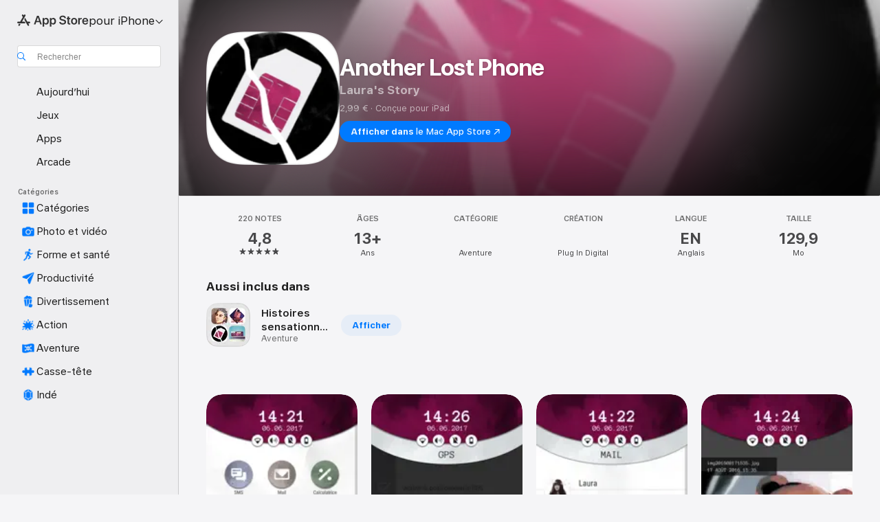

--- FILE ---
content_type: text/html
request_url: https://apps.apple.com/fr/app/another-lost-phone/id1267197755
body_size: 62620
content:
<!DOCTYPE html>
<html dir="ltr" lang="fr-FR">
    <head>
        <meta charset="utf-8" />
        <meta http-equiv="X-UA-Compatible" content="IE=edge" />
        <meta name="viewport" content="width=device-width,initial-scale=1" />
        <meta name="applicable-device" content="pc,mobile" />
        <meta name="referrer" content="strict-origin" />

        <link
            rel="apple-touch-icon"
            sizes="180x180"
            href="/assets/favicon/favicon-180.png"
        />

        <link
            rel="icon"
            type="image/png"
            sizes="32x32"
            href="/assets/favicon/favicon-32.png"
        />

        <link
            rel="icon"
            type="image/png"
            sizes="16x16"
            href="/assets/favicon/favicon-16.png"
        />

        <link
            rel="mask-icon"
            href="/assets/favicon/favicon.svg"
            color="#1d70f2"
        />

        <link rel="manifest" href="/manifest.json" />
        <title>‎App Another Lost Phone - App Store</title><!-- HEAD_svelte-h7hqm6_START --><meta name="version" content="2550.11.0-external"><!-- HEAD_svelte-h7hqm6_END --><!-- HEAD_svelte-1frznod_START --><link rel="preconnect" href="//www.apple.com/wss/fonts" crossorigin="anonymous"><link rel="stylesheet" as="style" href="//www.apple.com/wss/fonts?families=SF+Pro,v4%7CSF+Pro+Icons,v1&amp;display=swap" type="text/css" referrerpolicy="strict-origin-when-cross-origin"><!-- HEAD_svelte-1frznod_END --><!-- HEAD_svelte-eg3hvx_START -->    <meta name="description" content="Téléchargez Another Lost Phone de Plug In Digital dans l’App Store. Consultez les captures d’écran, les notes et avis, les astuces d’autres utilisateurs et plus…">  <link rel="canonical" href="https://apps.apple.com/fr/app/another-lost-phone/id1267197755">        <meta name="apple:title" content="App Another Lost Phone - App Store"> <meta name="apple:description" content="Téléchargez Another Lost Phone de Plug In Digital dans l’App Store. Consultez les captures d’écran, les notes et avis, les astuces d’autres utilisateurs et plus…">   <meta property="og:title" content="App Another Lost Phone - App Store"> <meta property="og:description" content="Téléchargez Another Lost Phone de Plug In Digital dans l’App Store. Consultez les captures d’écran, les notes et avis, les astuces d’autres utilisateurs et plus…"> <meta property="og:site_name" content="App Store"> <meta property="og:url" content="https://apps.apple.com/fr/app/another-lost-phone/id1267197755"> <meta property="og:image" content="https://is1-ssl.mzstatic.com/image/thumb/Purple114/v4/e9/6e/04/e96e046e-1809-1322-2f33-8f3b2d3cd931/AppIcon-0-0-1x_U007emarketing-0-0-0-7-0-0-sRGB-0-0-0-GLES2_U002c0-512MB-85-220-0-0.png/1200x630wa.jpg"> <meta property="og:image:secure_url" content="https://is1-ssl.mzstatic.com/image/thumb/Purple114/v4/e9/6e/04/e96e046e-1809-1322-2f33-8f3b2d3cd931/AppIcon-0-0-1x_U007emarketing-0-0-0-7-0-0-sRGB-0-0-0-GLES2_U002c0-512MB-85-220-0-0.png/1200x630wa.jpg"> <meta property="og:image:alt" content="Another Lost Phone dans l’App Store"> <meta property="og:image:width" content="1200"> <meta property="og:image:height" content="630"> <meta property="og:image:type" content="image/jpg">  <meta property="og:locale" content="fr_FR">    <meta name="twitter:title" content="App Another Lost Phone - App Store"> <meta name="twitter:description" content="Téléchargez Another Lost Phone de Plug In Digital dans l’App Store. Consultez les captures d’écran, les notes et avis, les astuces d’autres utilisateurs et plus…"> <meta name="twitter:site" content="@AppStore"> <meta name="twitter:image" content="https://is1-ssl.mzstatic.com/image/thumb/Purple114/v4/e9/6e/04/e96e046e-1809-1322-2f33-8f3b2d3cd931/AppIcon-0-0-1x_U007emarketing-0-0-0-7-0-0-sRGB-0-0-0-GLES2_U002c0-512MB-85-220-0-0.png/1200x630wa.jpg"> <meta name="twitter:image:alt" content="Another Lost Phone dans l’App Store">    <script id="organization" type="application/ld+json">{"@context":"https://schema.org","@id":"https://apps.apple.com/#organization","@type":"Organization","name":"App Store","url":"https://apps.apple.com","logo":"https://apps.apple.com/assets/app-store.png","sameAs":["https://www.wikidata.org/wiki/Q368215","https://twitter.com/AppStore","https://www.instagram.com/appstore/","https://www.facebook.com/appstore/"],"parentOrganization":{"@type":"Organization","name":"Apple","@id":"https://www.apple.com/#organization","url":"https://www.apple.com/"}}</script>   <!-- HTML_TAG_START -->
                <script id=software-application type="application/ld+json">
                    {"@context":"https://schema.org","@type":"SoftwareApplication","name":"Another Lost Phone","description":"Dans Another Lost Phone, explorez la vie sociale d'une jeune femme dont vous venez de trouver le téléphone.\nLe jeu prend la forme d'une enquête narrative : pour progresser, reliez les informations trouvées dans les différents messages, photos et applications. À travers ce téléphone, découvrez la vie de Laura: ses amitiés, sa vie professionnelle, ainsi que les évènements qui ont mené à sa mystérieuse disparition et la perte de son téléphone.\n\nPoints forts\n- Recoupez les informations disséminées à travers les photos, les messages et les applications du téléphone pour élucider le mystère autour de la disparition de Laura.\n- Plongez dans la vie professionnelle, les relations et les habitudes sociales d'une jeune adulte à l'ère du numérique. Entrez dans une histoire à l'écriture réaliste et percutante, qui aide à créer de l'empathie avec les personnages, permettant d'amener des sujets sensibles.\n- Soyez le témoin d'une histoire qui brouille la frontière entre fiction et réalité. Si vous pensez toujours au jeu après l'avoir quitté, avez-vous vraiment arrêté de jouer ?","image":"https://is1-ssl.mzstatic.com/image/thumb/Purple114/v4/e9/6e/04/e96e046e-1809-1322-2f33-8f3b2d3cd931/AppIcon-0-0-1x_U007emarketing-0-0-0-7-0-0-sRGB-0-0-0-GLES2_U002c0-512MB-85-220-0-0.png/1200x630wa.png","availableOnDevice":"iPhone, iPad, iPod","operatingSystem":"Nécessite iOS 12.0 ou une version ultérieure. Compatible avec l’iPhone, l’iPad et l’iPod touch.","offers":{"@type":"Offer","price":2.99,"priceCurrency":"EUR"},"applicationCategory":"Jeux","aggregateRating":{"@type":"AggregateRating","ratingValue":4.8,"reviewCount":220},"author":{"@type":"Organization","name":"Plug In Digital","url":"https://apps.apple.com/fr/developer/plug-in-digital/id608306412"}}
                </script>
                <!-- HTML_TAG_END -->    <!-- HEAD_svelte-eg3hvx_END -->
      <script type="module" crossorigin src="/assets/index~CmXAGhvsky.js"></script>
      <link rel="stylesheet" crossorigin href="/assets/index~BZJvkGJD8q.css">
      <script type="module">import.meta.url;import("_").catch(()=>1);async function* g(){};window.__vite_is_modern_browser=true;</script>
      <script type="module">!function(){if(window.__vite_is_modern_browser)return;console.warn("vite: loading legacy chunks, syntax error above and the same error below should be ignored");var e=document.getElementById("vite-legacy-polyfill"),n=document.createElement("script");n.src=e.src,n.onload=function(){System.import(document.getElementById('vite-legacy-entry').getAttribute('data-src'))},document.body.appendChild(n)}();</script>
    </head>

    <body>

        <div class="body-container">
               <div class="app-container svelte-sh6d9r" data-testid="app-container"><div class="navigation-container svelte-sh6d9r"><div class="navigation-wrapper svelte-1qmvp5w"><nav data-testid="navigation" class="navigation svelte-13li0vp"><div class="navigation__header svelte-13li0vp"><div slot="logo" class="platform-selector-container svelte-1qmvp5w"><span id="app-store-icon-contianer" class="app-store-icon-container svelte-1qmvp5w" role="img" aria-label="App Store"><svg width="121" height="21" viewBox="0 0 121 21" xmlns="http://www.w3.org/2000/svg" focusable="false"><g fill="currentColor" fill-rule="nonzero" opacity=".9"><path d="M11.417 12.204H8.094l5.8-10.067c.19-.328.25-.683.178-1.065a1.214 1.214 0 0 0-.637-.87c-.357-.21-.717-.25-1.082-.121a1.43 1.43 0 0 0-.811.684l-.575.942-.572-.942a1.46 1.46 0 0 0-.81-.69c-.361-.132-.722-.09-1.084.128-.354.204-.563.495-.628.874-.065.379-.003.732.188 1.06L9.412 4.45l-4.49 7.755H1.434c-.37 0-.7.126-.994.378-.293.253-.44.583-.44.992 0 .404.147.731.44.983.293.252.625.378.994.378h11.979a2.449 2.449 0 0 0-.017-1.242 2.097 2.097 0 0 0-.66-1.06c-.327-.286-.767-.429-1.32-.429Zm9.086 0h-3.477l-3.798-6.559c-.38.28-.65.694-.811 1.244a4.654 4.654 0 0 0-.154 1.755c.058.62.226 1.172.506 1.656l4.798 8.288c.184.327.457.555.818.685.36.13.721.093 1.084-.112.355-.199.569-.489.64-.87.072-.382.013-.74-.179-1.073L18.6 14.935h1.904c.374 0 .707-.126.998-.378.29-.252.436-.58.436-.983 0-.409-.146-.74-.436-.992a1.479 1.479 0 0 0-.998-.378Zm-17.72 3.713-.758 1.3c-.19.334-.251.69-.184 1.069.068.378.276.67.625.875.368.21.732.249 1.094.116a1.51 1.51 0 0 0 .818-.689l1.106-1.881c-.088-.159-.257-.325-.506-.498a2.474 2.474 0 0 0-.937-.374c-.376-.075-.795-.048-1.257.082ZM28.145 16.906h2.768l1.251-3.825h5.506l1.251 3.825h2.78L36.408 2.109h-2.973l-5.291 14.797Zm6.747-12.162h.061l2.05 6.296h-4.172l2.06-6.296ZM43.013 20.494h2.553V15.07h.051c.615 1.272 1.856 2.05 3.404 2.05 2.728 0 4.471-2.152 4.471-5.639v-.01c0-3.507-1.743-5.66-4.501-5.66-1.559 0-2.748.8-3.374 2.102h-.051V6.036h-2.553v14.458Zm5.219-5.526c-1.58 0-2.687-1.364-2.687-3.487v-.01c0-2.133 1.108-3.507 2.687-3.507 1.63 0 2.656 1.333 2.656 3.507v.01c0 2.143-1.026 3.487-2.656 3.487ZM55.133 20.494h2.553V15.07h.051c.616 1.272 1.856 2.05 3.405 2.05 2.727 0 4.47-2.152 4.47-5.639v-.01c0-3.507-1.743-5.66-4.501-5.66-1.559 0-2.748.8-3.374 2.102h-.051V6.036h-2.553v14.458Zm5.219-5.526c-1.58 0-2.687-1.364-2.687-3.487v-.01c0-2.133 1.108-3.507 2.687-3.507 1.63 0 2.656 1.333 2.656 3.507v.01c0 2.143-1.026 3.487-2.656 3.487ZM76.912 17.162c3.61 0 5.783-1.754 5.783-4.512v-.01c0-2.307-1.343-3.558-4.42-4.194l-1.599-.328c-1.784-.37-2.594-.984-2.594-2.03v-.01c0-1.18 1.077-1.99 2.81-2 1.66 0 2.799.769 2.973 2.06l.02.124h2.533l-.01-.174c-.154-2.533-2.266-4.235-5.496-4.235-3.189 0-5.476 1.763-5.486 4.368v.01c0 2.205 1.436 3.558 4.348 4.163l1.59.328c1.906.4 2.676.995 2.676 2.102v.01c0 1.272-1.17 2.103-3.036 2.103-1.856 0-3.158-.79-3.353-2.061l-.02-.123h-2.533l.01.154c.175 2.655 2.41 4.255 5.804 4.255ZM88.458 17.12c.513 0 .964-.05 1.261-.091V15.11c-.174.01-.369.041-.615.041-.933 0-1.405-.338-1.405-1.405V8.005h2.02V6.036H87.7V3.278h-2.594v2.758h-1.538v1.97h1.538v5.957c0 2.235 1.077 3.158 3.353 3.158ZM96.271 17.12c3.19 0 5.26-2.122 5.26-5.649v-.02c0-3.507-2.101-5.64-5.27-5.64-3.158 0-5.25 2.153-5.25 5.64v.02c0 3.517 2.061 5.65 5.26 5.65Zm.01-2.06c-1.63 0-2.665-1.302-2.665-3.589v-.02c0-2.256 1.056-3.569 2.645-3.569 1.62 0 2.666 1.302 2.666 3.568v.021c0 2.276-1.035 3.589-2.645 3.589ZM103.172 16.906h2.554v-6.307c0-1.61.871-2.522 2.317-2.522.43 0 .82.061 1.036.143V5.913a3.326 3.326 0 0 0-.81-.102c-1.251 0-2.154.79-2.492 2.102h-.051V6.036h-2.554v10.87ZM115.17 17.12c2.84 0 4.44-1.68 4.778-3.352l.03-.113h-2.389l-.02.072c-.246.728-1.077 1.405-2.348 1.405-1.661 0-2.707-1.128-2.748-3.036h7.608v-.82c0-3.281-1.928-5.465-5.035-5.465s-5.106 2.256-5.106 5.68v.01c0 3.456 1.969 5.62 5.23 5.62Zm-.093-9.31c1.354 0 2.338.862 2.523 2.584h-5.097c.205-1.671 1.22-2.584 2.574-2.584Z" style="mix-blend-mode:normal" transform="translate(.086 .095)"></path></g></svg></span> <nav class="svelte-1hs3qpl"> <button class="menu-trigger svelte-bmr6en" aria-controls="45204bcf-4a42-4b84-a11a-42436951e417" aria-haspopup="menu" aria-expanded="false"><span class="platform-selector-text svelte-1hs3qpl" id="platform-selector-text" aria-labelledby="app-store-icon-contianer platform-selector-text" aria-haspopup="menu">pour iPhone    <svg xmlns="http://www.w3.org/2000/svg" viewBox="0 0 109.73 100" style="overflow:visible" aria-hidden="false"><path fill="none" d="M0-15h109.73v120H0z"></path><path d="M54.884 70.758c1.234 0 2.435-.477 3.286-1.431l37.78-38.673c.818-.829 1.316-1.885 1.316-3.139 0-2.538-1.907-4.496-4.444-4.496-1.192 0-2.383.528-3.202 1.295L52.251 62.483h5.225l-37.38-38.169c-.808-.767-1.907-1.295-3.139-1.295-2.549 0-4.496 1.958-4.496 4.496 0 1.254.508 2.32 1.326 3.15l37.822 38.673c.891.953 1.99 1.42 3.275 1.42Z"></path></svg></span></button> <ul id="45204bcf-4a42-4b84-a11a-42436951e417" hidden tabindex="-1" class="menu-popover focus-visible svelte-bmr6en"><li class="menu-item svelte-bmr6en" role="presentation"><a href="https://apps.apple.com/fr/iphone/today" data-test-id="internal-link"><span class="platform-selector svelte-rn3aot is-active"><div class="icon-container svelte-rn3aot">      <svg viewBox="0 0 62.771 103.335" aria-hidden="false"><path d="M13.275 103.335h36.169c7.963 0 13.326-5.053 13.326-12.665V12.665C62.771 5.053 57.407 0 49.444 0H13.275C5.301 0 0 5.053 0 12.665V90.67c0 7.612 5.301 12.665 13.275 12.665Zm1.005-7.842c-4.09 0-6.427-2.183-6.427-6.116V13.959c0-3.933 2.338-6.106 6.427-6.106h6.27c.766 0 1.181.405 1.181 1.173v1.109c.001 2.002 1.35 3.413 3.352 3.413h12.605c2.054 0 3.34-1.411 3.34-3.413v-1.11c0-.766.415-1.171 1.183-1.171h6.228c4.141-.001 6.427 2.172 6.427 6.106v75.417c0 3.933-2.286 6.116-6.427 6.116Zm6.775-3.581h20.712c1.296 0 2.27-.924 2.27-2.282s-.973-2.27-2.269-2.27H21.055c-1.358 0-2.27.912-2.27 2.27s.912 2.282 2.27 2.282Z" fill="currentColor"></path></svg></div> <span class="platform-title svelte-rn3aot" aria-label="App Store pour iPhone">iPhone</span> </span></a>  </li><li class="menu-item svelte-bmr6en" role="presentation"><a href="https://apps.apple.com/fr/ipad/today" data-test-id="internal-link"><span class="platform-selector svelte-rn3aot"><div class="icon-container svelte-rn3aot">      <svg viewBox="0 0 115.09 89.912" aria-hidden="false"><path d="M15.318 89.912h84.454c10.232 0 15.318-5.107 15.318-15.163V15.163C115.09 5.107 110.004 0 99.772 0H15.318C5.138 0 0 5.086 0 15.163v59.586c0 10.077 5.138 15.163 15.318 15.163Zm.125-7.905c-4.877 0-7.59-2.558-7.59-7.641v-58.82c0-5.032 2.713-7.64 7.59-7.64h84.204c4.834-.001 7.59 2.607 7.59 7.639v58.821c-.001 5.083-2.757 7.64-7.591 7.64Zm23.253-3.739h37.75c1.305 0 2.228-.86 2.228-2.218.001-1.41-.922-2.28-2.229-2.28H38.696c-1.306-.002-2.28.868-2.28 2.278-.001 1.36.974 2.222 2.279 2.222Z" fill="currentColor"></path></svg></div> <span class="platform-title svelte-rn3aot" aria-label="App Store pour iPad">iPad</span> </span></a>  </li><li class="menu-item svelte-bmr6en" role="presentation"><a href="https://apps.apple.com/fr/mac/discover" data-test-id="internal-link"><span class="platform-selector svelte-rn3aot"><div class="icon-container svelte-rn3aot">      <svg viewBox="0 0 140.769 79.424" aria-hidden="false"><path d="M0 73.887c0 3.049 2.478 5.537 5.475 5.537h129.82c3.038 0 5.475-2.488 5.475-5.537 0-3.09-2.437-5.578-5.475-5.578H124.59v-57.96C124.59 3.52 120.956 0 114.136 0H26.633c-6.457 0-10.452 3.52-10.452 10.35v57.958H5.475C2.478 68.309 0 70.797 0 73.887Zm24.086-5.578V12.585c0-3.161 1.529-4.742 4.7-4.742h83.198c3.171 0 4.751 1.58 4.751 4.742V68.31ZM55.65 7.843h1.244c.728 0 1.143.363 1.143 1.183v.591c0 2.003 1.286 3.413 3.392 3.413h18.036c1.992 0 3.289-1.41 3.289-3.413v-.591c0-.82.415-1.183 1.183-1.183h1.246v-4.02H55.649Z" fill="currentColor"></path></svg></div> <span class="platform-title svelte-rn3aot" aria-label="App Store pour Mac">Mac</span> </span></a>  </li><li class="menu-item svelte-bmr6en" role="presentation"><a href="https://apps.apple.com/fr/vision/apps-and-games" data-test-id="internal-link"><span class="platform-selector svelte-rn3aot"><div class="icon-container svelte-rn3aot">      <svg xmlns="http://www.w3.org/2000/svg" viewBox="0 0 171.057 120" aria-hidden="false"><path d="M45.735 99.548c-19.145 0-33.274-16.993-33.274-39.752 0-37.652 33.058-41.401 73.067-41.401 40.01 0 73.068 3.719 73.068 41.401 0 22.759-14.122 39.752-33.238 39.752-19.916 0-29.459-16.541-39.83-16.541-10.378 0-19.906 16.541-39.793 16.541zm79.732-10.561c13.801 0 22.622-11.339 22.622-29.191 0-28.302-23.431-30.902-62.561-30.902-39.13 0-62.561 2.637-62.561 30.902 0 17.852 8.821 29.191 22.659 29.191 17.367 0 23.469-16.523 39.902-16.523 16.426 0 22.573 16.523 39.939 16.523z" fill="currentColor"></path></svg></div> <span class="platform-title svelte-rn3aot" aria-label="App Store pour Vision">Vision</span> </span></a>  </li><li class="menu-item svelte-bmr6en" role="presentation"><a href="https://apps.apple.com/fr/watch/apps-and-games" data-test-id="internal-link"><span class="platform-selector svelte-rn3aot"><div class="icon-container svelte-rn3aot">      <svg viewBox="0 0 70.762 104.469" aria-hidden="false"><path d="M0 71.965c0 7.57 2.937 13.122 8.492 16.165 2.698 1.442 4.232 3.256 5.26 6.483l1.518 5.26c.934 3.123 3.102 4.597 6.39 4.597h22.554c3.403-.001 5.416-1.423 6.391-4.596l1.58-5.261c.965-3.227 2.552-5.04 5.198-6.483 5.555-3.043 8.492-8.595 8.492-16.165V32.503c0-7.569-2.937-13.122-8.492-16.163-2.646-1.444-4.233-3.257-5.198-6.484l-1.58-5.261C49.733 1.525 47.565 0 44.215 0H21.66c-3.288 0-5.456 1.473-6.39 4.595l-1.518 5.26c-.976 3.177-2.51 5.094-5.26 6.485C2.989 19.226 0 24.83 0 32.503Zm64.824-23.17h1.767c2.499-.001 4.171-1.745 4.171-4.474v-6.626c0-2.78-1.67-4.524-4.171-4.524h-1.767ZM7.129 70.92V33.56c0-7.297 4.261-11.673 11.351-11.673h28.925c7.141 0 11.34 4.376 11.34 11.673v37.36c.001 7.285-4.198 11.66-11.339 11.66H18.48c-7.09.001-11.35-4.374-11.35-11.66Z" fill="currentColor"></path></svg></div> <span class="platform-title svelte-rn3aot" aria-label="App Store pour Watch">Watch</span> </span></a>  </li><li class="menu-item svelte-bmr6en" role="presentation"><a href="https://apps.apple.com/fr/tv/discover" data-test-id="internal-link"><span class="platform-selector svelte-rn3aot"><div class="icon-container svelte-rn3aot">      <svg viewBox="0 0 122.045 97.575" aria-hidden="false"><path d="M12.523 81.04h97c8.227 0 12.521-4.307 12.521-12.524V12.575C122.045 4.305 117.75 0 109.522 0h-97C4.296 0 0 4.306 0 12.575v55.942c0 8.217 4.295 12.522 12.523 12.522ZM36.49 97.574h49.065a3.93 3.93 0 0 0 3.937-3.914c0-2.249-1.74-3.979-3.937-3.979H36.49c-2.197-.001-3.937 1.729-3.937 3.978a3.93 3.93 0 0 0 3.937 3.916ZM12.658 73.186c-3.172 0-4.805-1.622-4.805-4.794V12.699c0-3.224 1.633-4.845 4.805-4.845h96.73c3.17 0 4.802 1.621 4.802 4.845v55.693c.001 3.172-1.63 4.794-4.803 4.794Z" fill="currentColor"></path></svg></div> <span class="platform-title svelte-rn3aot" aria-label="App Store pour TV">TV</span> </span></a>  </li> </ul></nav></div> <div class="search-input-container svelte-1qmvp5w"><div class="search-input-wrapper svelte-f3zl7m"><div data-testid="amp-search-input" aria-controls="search-suggestions" aria-expanded="false" aria-haspopup="listbox" aria-owns="search-suggestions" class="search-input-container svelte-rg26q6" tabindex="-1" role=""><div class="flex-container svelte-rg26q6"><form id="search-input-form" class="svelte-rg26q6"><svg height="16" width="16" viewBox="0 0 16 16" class="search-svg" aria-hidden="true"><path d="M11.87 10.835c.018.015.035.03.051.047l3.864 3.863a.735.735 0 1 1-1.04 1.04l-3.863-3.864a.744.744 0 0 1-.047-.051 6.667 6.667 0 1 1 1.035-1.035zM6.667 12a5.333 5.333 0 1 0 0-10.667 5.333 5.333 0 0 0 0 10.667z"></path></svg> <input value="" aria-autocomplete="list" aria-multiline="false" aria-controls="search-suggestions" aria-label="Search" placeholder="Rechercher" spellcheck="false" autocomplete="off" autocorrect="off" autocapitalize="off" type="text" inputmode="search" class="search-input__text-field svelte-rg26q6" data-testid="search-input__text-field"></form> </div> <div data-testid="search-scope-bar"></div>   </div> </div></div> </div> <div data-testid="navigation-content" class="navigation__content svelte-13li0vp" id="navigation" aria-hidden="false"><div class="navigation__scrollable-container svelte-13li0vp"><div data-testid="navigation-items-primary" class="navigation-items navigation-items--primary svelte-ng61m8"> <ul class="navigation-items__list svelte-ng61m8">  <li class="navigation-item navigation-item__LandingPage_iphone/today_Intent svelte-1a5yt87" aria-selected="false" data-testid="navigation-item"> <a href="https://apps.apple.com/fr/iphone/today" class="navigation-item__link svelte-1a5yt87" role="button" data-testid="https://apps.apple.com/fr/iphone/today" aria-pressed="false"><div class="navigation-item__content svelte-zhx7t9"> <span class="navigation-item__icon svelte-zhx7t9"> <svg xmlns="http://www.w3.org/2000/svg" viewBox="0 0 107.046 120" aria-hidden="true"><path d="M34.77 32.741h39.37c1.72 0 3.005-1.337 3.005-3.058 0-1.658-1.285-2.943-3.005-2.943H34.77c-1.783 0-3.109 1.285-3.109 2.943 0 1.721 1.326 3.058 3.109 3.058zm0 14.16h23.071c1.731 0 3.057-1.337 3.057-3.047 0-1.669-1.326-2.943-3.057-2.943H34.77c-1.783 0-3.109 1.274-3.109 2.943 0 1.71 1.326 3.047 3.109 3.047zm.769 48.307h36.02c4.299 0 6.521-2.212 6.521-6.511V61.581c0-4.299-2.222-6.51-6.521-6.51h-36.02c-4.144 0-6.573 2.211-6.573 6.51v27.116c0 4.299 2.429 6.511 6.573 6.511zm-23.078 1.796c0 10.232 5.034 15.318 15.111 15.318h51.851c10.087 0 15.163-5.086 15.163-15.318v-74.03c0-10.18-5.076-15.317-15.163-15.317H27.572c-10.077 0-15.111 5.137-15.111 15.317zm7.853-.124V23.099c0-4.876 2.61-7.589 7.693-7.589H79.04c5.031 0 7.651 2.713 7.651 7.589V96.88c0 4.876-2.62 7.589-7.651 7.589H28.007c-5.083 0-7.693-2.713-7.693-7.589z"></path></svg> </span> <span class="navigation-item__label svelte-zhx7t9"> Aujourd’hui </span> </div></a>  </li>  <li class="navigation-item navigation-item__LandingPage_iphone/games_Intent svelte-1a5yt87" aria-selected="false" data-testid="navigation-item"> <a href="https://apps.apple.com/fr/iphone/games" class="navigation-item__link svelte-1a5yt87" role="button" data-testid="https://apps.apple.com/fr/iphone/games" aria-pressed="false"><div class="navigation-item__content svelte-zhx7t9"> <span class="navigation-item__icon svelte-zhx7t9"> <svg xmlns="http://www.w3.org/2000/svg" viewBox="0 0 20.904 20.654" aria-hidden="true"><path d="M8.118 20.508c1.026-.225 2.842-.86 3.74-1.553 1.3-1.006 1.924-2.11 1.827-3.896l-.03-.899c.83-.566 1.631-1.26 2.403-2.05 2.715-2.784 4.482-7.208 4.482-11.065C20.54.459 20.071 0 19.485 0c-3.847 0-8.271 1.768-11.054 4.473-.82.81-1.504 1.591-2.06 2.412l-.89-.03c-1.718-.078-2.86.46-3.896 1.817-.693.918-1.338 2.715-1.562 3.75-.147.713.449 1.035.976.898 1.152-.224 2.393-.722 3.399-.644v.634c-.02.45.039.733.38 1.085l1.368 1.357c.36.351.634.42 1.084.4l.625-.02c.107 1.036-.372 2.247-.635 3.4-.186.663.283 1.113.898.976ZM13.89 8.71a2.065 2.065 0 0 1-2.07-2.07c0-1.153.917-2.08 2.07-2.08a2.076 2.076 0 1 1 0 4.15ZM2.59 19.1l1.651-.048c.537-.01.967-.176 1.319-.528.44-.44.556-1.064.478-1.494-.058-.351-.41-.449-.566-.166-.069.098-.127.196-.244.303-.245.254-.43.313-.743.332l-.966.059a.265.265 0 0 1-.274-.264l.059-.977c.02-.322.088-.508.332-.732a1.53 1.53 0 0 1 .312-.244c.274-.127.176-.527-.166-.576a1.78 1.78 0 0 0-1.494.488c-.361.371-.527.781-.537 1.309l-.049 1.65c-.02.547.352.908.889.889Z" fill="currentColor"></path></svg> </span> <span class="navigation-item__label svelte-zhx7t9"> Jeux </span> </div></a>  </li>  <li class="navigation-item navigation-item__LandingPage_iphone/apps_Intent svelte-1a5yt87" aria-selected="false" data-testid="navigation-item"> <a href="https://apps.apple.com/fr/iphone/apps" class="navigation-item__link svelte-1a5yt87" role="button" data-testid="https://apps.apple.com/fr/iphone/apps" aria-pressed="false"><div class="navigation-item__content svelte-zhx7t9"> <span class="navigation-item__icon svelte-zhx7t9"> <svg xmlns="http://www.w3.org/2000/svg" viewBox="0 0 24.805 23.486" aria-hidden="true"><g fill="currentColor"><path d="m2.48 15.137 6.036 2.754c1.445.664 2.578.976 3.7.976 1.134 0 2.266-.312 3.712-.976l6.035-2.754c.044-.02.087-.04.127-.063.458.395.625.835.625 1.293 0 .674-.352 1.299-1.475 1.807l-6.025 2.754c-1.26.576-2.158.82-2.998.82-.83 0-1.729-.244-2.988-.82l-6.026-2.754C2.08 17.666 1.73 17.04 1.73 16.367c0-.459.163-.9.622-1.294Z"></path><path d="m2.48 10.479 6.036 2.763c1.445.654 2.578.977 3.7.977 1.134 0 2.266-.322 3.712-.977l6.035-2.764c.036-.016.07-.032.103-.05.476.397.649.844.649 1.31 0 .674-.352 1.3-1.475 1.817l-6.025 2.744c-1.26.576-2.158.82-2.998.82-.83 0-1.729-.244-2.988-.82l-6.026-2.744c-1.123-.518-1.474-1.143-1.474-1.817 0-.466.168-.914.646-1.311Z"></path><path d="M12.217 12.49c.84 0 1.738-.244 2.998-.82l6.025-2.754c1.123-.508 1.475-1.133 1.475-1.807 0-.683-.361-1.308-1.475-1.816l-6.045-2.744c-1.23-.557-2.129-.82-2.978-.82-.84 0-1.739.263-2.979.82L3.203 5.293C2.08 5.801 1.73 6.426 1.73 7.109c0 .674.351 1.3 1.474 1.807L9.23 11.67c1.26.576 2.158.82 2.988.82Z"></path></g></svg> </span> <span class="navigation-item__label svelte-zhx7t9"> Apps </span> </div></a>  </li>  <li class="navigation-item navigation-item__LandingPage_iphone/arcade_Intent svelte-1a5yt87" aria-selected="false" data-testid="navigation-item"> <a href="https://apps.apple.com/fr/iphone/arcade" class="navigation-item__link svelte-1a5yt87" role="button" data-testid="https://apps.apple.com/fr/iphone/arcade" aria-pressed="false"><div class="navigation-item__content svelte-zhx7t9"> <span class="navigation-item__icon svelte-zhx7t9"> <svg xmlns="http://www.w3.org/2000/svg" viewBox="0 0 23.623 21.396" aria-hidden="true"><path d="M11.63 21.396a7.621 7.621 0 0 0 3.282-.712l6.777-3.047c1.055-.479 1.573-.87 1.573-1.7v-.742c0-.322-.342-.39-.528-.302l-7.275 3.3a9.272 9.272 0 0 1-3.818.82c-1.309 0-2.373-.175-3.819-.84l-7.285-3.3c-.185-.088-.537 0-.537.322v.742c0 .83.518 1.221 1.582 1.7l6.768 3.047c.918.41 1.923.712 3.28.712Zm.01-3.72a7.972 7.972 0 0 0 3.301-.703l6.895-3.135c.596-.273 1.426-.732 1.426-1.416 0-.684-.84-1.143-1.446-1.416L14.941 7.87a7.873 7.873 0 0 0-2.45-.654v5.43c0 .283-.333.546-.85.546-.508 0-.84-.263-.84-.546v-5.43c-.899.097-1.7.322-2.451.654l-7.305 3.34c-.703.312-1.016.752-1.016 1.21 0 .46.313.9.996 1.212l7.325 3.34a7.832 7.832 0 0 0 3.29.703Zm-7.09-4.287c-.859 0-1.552-.42-1.552-.957 0-.528.693-.948 1.553-.948s1.543.42 1.543.948c0 .537-.684.957-1.543.957Zm7.09-6.973a3.193 3.193 0 0 1-3.193-3.184C8.447 1.475 9.883.06 11.641.06a3.168 3.168 0 0 1 3.174 3.173 3.176 3.176 0 0 1-3.174 3.184Z" fill="currentColor"></path></svg> </span> <span class="navigation-item__label svelte-zhx7t9"> Arcade </span> </div></a>  </li></ul> </div>   <div slot="after-navigation-items" class="platform-selector-inline svelte-1qmvp5w"><h3 class="svelte-1qmvp5w">Plateforme</h3> <ul class="svelte-1qmvp5w">  <li><a href="https://apps.apple.com/fr/iphone/today" data-test-id="internal-link"><span class="platform svelte-1qmvp5w is-active"><div class="icon-container svelte-1qmvp5w" aria-hidden="true">      <svg viewBox="0 0 62.771 103.335" aria-hidden="false"><path d="M13.275 103.335h36.169c7.963 0 13.326-5.053 13.326-12.665V12.665C62.771 5.053 57.407 0 49.444 0H13.275C5.301 0 0 5.053 0 12.665V90.67c0 7.612 5.301 12.665 13.275 12.665Zm1.005-7.842c-4.09 0-6.427-2.183-6.427-6.116V13.959c0-3.933 2.338-6.106 6.427-6.106h6.27c.766 0 1.181.405 1.181 1.173v1.109c.001 2.002 1.35 3.413 3.352 3.413h12.605c2.054 0 3.34-1.411 3.34-3.413v-1.11c0-.766.415-1.171 1.183-1.171h6.228c4.141-.001 6.427 2.172 6.427 6.106v75.417c0 3.933-2.286 6.116-6.427 6.116Zm6.775-3.581h20.712c1.296 0 2.27-.924 2.27-2.282s-.973-2.27-2.269-2.27H21.055c-1.358 0-2.27.912-2.27 2.27s.912 2.282 2.27 2.282Z" fill="currentColor"></path></svg> </div> <span class="platform-title svelte-1qmvp5w">iPhone</span> </span> </a> </li>  <li><a href="https://apps.apple.com/fr/ipad/today" data-test-id="internal-link"><span class="platform svelte-1qmvp5w"><div class="icon-container svelte-1qmvp5w" aria-hidden="true">      <svg viewBox="0 0 115.09 89.912" aria-hidden="false"><path d="M15.318 89.912h84.454c10.232 0 15.318-5.107 15.318-15.163V15.163C115.09 5.107 110.004 0 99.772 0H15.318C5.138 0 0 5.086 0 15.163v59.586c0 10.077 5.138 15.163 15.318 15.163Zm.125-7.905c-4.877 0-7.59-2.558-7.59-7.641v-58.82c0-5.032 2.713-7.64 7.59-7.64h84.204c4.834-.001 7.59 2.607 7.59 7.639v58.821c-.001 5.083-2.757 7.64-7.591 7.64Zm23.253-3.739h37.75c1.305 0 2.228-.86 2.228-2.218.001-1.41-.922-2.28-2.229-2.28H38.696c-1.306-.002-2.28.868-2.28 2.278-.001 1.36.974 2.222 2.279 2.222Z" fill="currentColor"></path></svg> </div> <span class="platform-title svelte-1qmvp5w">iPad</span> </span> </a> </li>  <li><a href="https://apps.apple.com/fr/mac/discover" data-test-id="internal-link"><span class="platform svelte-1qmvp5w"><div class="icon-container svelte-1qmvp5w" aria-hidden="true">      <svg viewBox="0 0 140.769 79.424" aria-hidden="false"><path d="M0 73.887c0 3.049 2.478 5.537 5.475 5.537h129.82c3.038 0 5.475-2.488 5.475-5.537 0-3.09-2.437-5.578-5.475-5.578H124.59v-57.96C124.59 3.52 120.956 0 114.136 0H26.633c-6.457 0-10.452 3.52-10.452 10.35v57.958H5.475C2.478 68.309 0 70.797 0 73.887Zm24.086-5.578V12.585c0-3.161 1.529-4.742 4.7-4.742h83.198c3.171 0 4.751 1.58 4.751 4.742V68.31ZM55.65 7.843h1.244c.728 0 1.143.363 1.143 1.183v.591c0 2.003 1.286 3.413 3.392 3.413h18.036c1.992 0 3.289-1.41 3.289-3.413v-.591c0-.82.415-1.183 1.183-1.183h1.246v-4.02H55.649Z" fill="currentColor"></path></svg> </div> <span class="platform-title svelte-1qmvp5w">Mac</span> </span> </a> </li>  <li><a href="https://apps.apple.com/fr/vision/apps-and-games" data-test-id="internal-link"><span class="platform svelte-1qmvp5w"><div class="icon-container svelte-1qmvp5w" aria-hidden="true">      <svg xmlns="http://www.w3.org/2000/svg" viewBox="0 0 171.057 120" aria-hidden="false"><path d="M45.735 99.548c-19.145 0-33.274-16.993-33.274-39.752 0-37.652 33.058-41.401 73.067-41.401 40.01 0 73.068 3.719 73.068 41.401 0 22.759-14.122 39.752-33.238 39.752-19.916 0-29.459-16.541-39.83-16.541-10.378 0-19.906 16.541-39.793 16.541zm79.732-10.561c13.801 0 22.622-11.339 22.622-29.191 0-28.302-23.431-30.902-62.561-30.902-39.13 0-62.561 2.637-62.561 30.902 0 17.852 8.821 29.191 22.659 29.191 17.367 0 23.469-16.523 39.902-16.523 16.426 0 22.573 16.523 39.939 16.523z" fill="currentColor"></path></svg> </div> <span class="platform-title svelte-1qmvp5w">Vision</span> </span> </a> </li>  <li><a href="https://apps.apple.com/fr/watch/apps-and-games" data-test-id="internal-link"><span class="platform svelte-1qmvp5w"><div class="icon-container svelte-1qmvp5w" aria-hidden="true">      <svg viewBox="0 0 70.762 104.469" aria-hidden="false"><path d="M0 71.965c0 7.57 2.937 13.122 8.492 16.165 2.698 1.442 4.232 3.256 5.26 6.483l1.518 5.26c.934 3.123 3.102 4.597 6.39 4.597h22.554c3.403-.001 5.416-1.423 6.391-4.596l1.58-5.261c.965-3.227 2.552-5.04 5.198-6.483 5.555-3.043 8.492-8.595 8.492-16.165V32.503c0-7.569-2.937-13.122-8.492-16.163-2.646-1.444-4.233-3.257-5.198-6.484l-1.58-5.261C49.733 1.525 47.565 0 44.215 0H21.66c-3.288 0-5.456 1.473-6.39 4.595l-1.518 5.26c-.976 3.177-2.51 5.094-5.26 6.485C2.989 19.226 0 24.83 0 32.503Zm64.824-23.17h1.767c2.499-.001 4.171-1.745 4.171-4.474v-6.626c0-2.78-1.67-4.524-4.171-4.524h-1.767ZM7.129 70.92V33.56c0-7.297 4.261-11.673 11.351-11.673h28.925c7.141 0 11.34 4.376 11.34 11.673v37.36c.001 7.285-4.198 11.66-11.339 11.66H18.48c-7.09.001-11.35-4.374-11.35-11.66Z" fill="currentColor"></path></svg> </div> <span class="platform-title svelte-1qmvp5w">Watch</span> </span> </a> </li>  <li><a href="https://apps.apple.com/fr/tv/discover" data-test-id="internal-link"><span class="platform svelte-1qmvp5w"><div class="icon-container svelte-1qmvp5w" aria-hidden="true">      <svg viewBox="0 0 122.045 97.575" aria-hidden="false"><path d="M12.523 81.04h97c8.227 0 12.521-4.307 12.521-12.524V12.575C122.045 4.305 117.75 0 109.522 0h-97C4.296 0 0 4.306 0 12.575v55.942c0 8.217 4.295 12.522 12.523 12.522ZM36.49 97.574h49.065a3.93 3.93 0 0 0 3.937-3.914c0-2.249-1.74-3.979-3.937-3.979H36.49c-2.197-.001-3.937 1.729-3.937 3.978a3.93 3.93 0 0 0 3.937 3.916ZM12.658 73.186c-3.172 0-4.805-1.622-4.805-4.794V12.699c0-3.224 1.633-4.845 4.805-4.845h96.73c3.17 0 4.802 1.621 4.802 4.845v55.693c.001 3.172-1.63 4.794-4.803 4.794Z" fill="currentColor"></path></svg> </div> <span class="platform-title svelte-1qmvp5w">TV</span> </span> </a> </li></ul></div></div> <div class="navigation__native-cta"></div></div> </nav> </div></div> <div style="display: flex; position: relative; flex-direction: column; min-height: 100vh; "><main class="page-container svelte-sh6d9r">   <dialog data-testid="dialog" class="svelte-1a4zf5b" id="" aria-hidden="true"><div class="modal-content svelte-1lx4bs1"></div> </dialog> <div class="default-page-container svelte-yudjcw" data-testid="default-page-container">    <section data-test-id="shelf-wrapper" class="shelf svelte-1svznay"> <div class="container svelte-1bm25t" style="--background-color: rgb(255,255,255); --background-image: url(https://is1-ssl.mzstatic.com/image/thumb/Purple114/v4/e9/6e/04/e96e046e-1809-1322-2f33-8f3b2d3cd931/AppIcon-0-0-1x_U007emarketing-0-0-0-7-0-0-sRGB-0-0-0-GLES2_U002c0-512MB-85-220-0-0.png/400x400bb.webp);"><div class="rotate svelte-1bm25t"></div> <div class="blur svelte-1bm25t"></div> <div class="content-container svelte-1bm25t"><div class="app-icon-contianer svelte-1bm25t without-border" aria-hidden="true"><div class="app-icon svelte-166xw8t     rounded-rect-prerendered" style=""><div data-testid="artwork-component" class="artwork-component artwork-component--aspect-ratio artwork-component--orientation-square svelte-uduhys    artwork-component--fullwidth    artwork-component--has-borders artwork-component--no-anchor" style="
            --artwork-bg-color: rgb(255,255,255);
            --aspect-ratio: 1;
            --placeholder-bg-color: rgb(255,255,255);
       ">   <picture class="svelte-uduhys"><source sizes="200px" srcset="https://is1-ssl.mzstatic.com/image/thumb/Purple114/v4/e9/6e/04/e96e046e-1809-1322-2f33-8f3b2d3cd931/AppIcon-0-0-1x_U007emarketing-0-0-0-7-0-0-sRGB-0-0-0-GLES2_U002c0-512MB-85-220-0-0.png/200x200ia-75.webp 200w,https://is1-ssl.mzstatic.com/image/thumb/Purple114/v4/e9/6e/04/e96e046e-1809-1322-2f33-8f3b2d3cd931/AppIcon-0-0-1x_U007emarketing-0-0-0-7-0-0-sRGB-0-0-0-GLES2_U002c0-512MB-85-220-0-0.png/400x400ia-75.webp 400w" type="image/webp"> <source sizes="200px" srcset="https://is1-ssl.mzstatic.com/image/thumb/Purple114/v4/e9/6e/04/e96e046e-1809-1322-2f33-8f3b2d3cd931/AppIcon-0-0-1x_U007emarketing-0-0-0-7-0-0-sRGB-0-0-0-GLES2_U002c0-512MB-85-220-0-0.png/200x200ia-75.jpg 200w,https://is1-ssl.mzstatic.com/image/thumb/Purple114/v4/e9/6e/04/e96e046e-1809-1322-2f33-8f3b2d3cd931/AppIcon-0-0-1x_U007emarketing-0-0-0-7-0-0-sRGB-0-0-0-GLES2_U002c0-512MB-85-220-0-0.png/400x400ia-75.jpg 400w" type="image/jpeg"> <img alt="" class="artwork-component__contents artwork-component__image svelte-uduhys" loading="lazy" src="/assets/artwork/1x1.gif" role="presentation" decoding="async" width="200" height="200" fetchpriority="auto" style="opacity: 1;"></picture> </div> </div> <div class="glow svelte-1bm25t"><div class="app-icon svelte-166xw8t     rounded-rect-prerendered" style=""><div data-testid="artwork-component" class="artwork-component artwork-component--aspect-ratio artwork-component--orientation-square svelte-uduhys    artwork-component--fullwidth    artwork-component--has-borders artwork-component--no-anchor" style="
            --artwork-bg-color: rgb(255,255,255);
            --aspect-ratio: 1;
            --placeholder-bg-color: rgb(255,255,255);
       ">   <picture class="svelte-uduhys"><source sizes="200px" srcset="https://is1-ssl.mzstatic.com/image/thumb/Purple114/v4/e9/6e/04/e96e046e-1809-1322-2f33-8f3b2d3cd931/AppIcon-0-0-1x_U007emarketing-0-0-0-7-0-0-sRGB-0-0-0-GLES2_U002c0-512MB-85-220-0-0.png/200x200ia-75.webp 200w,https://is1-ssl.mzstatic.com/image/thumb/Purple114/v4/e9/6e/04/e96e046e-1809-1322-2f33-8f3b2d3cd931/AppIcon-0-0-1x_U007emarketing-0-0-0-7-0-0-sRGB-0-0-0-GLES2_U002c0-512MB-85-220-0-0.png/400x400ia-75.webp 400w" type="image/webp"> <source sizes="200px" srcset="https://is1-ssl.mzstatic.com/image/thumb/Purple114/v4/e9/6e/04/e96e046e-1809-1322-2f33-8f3b2d3cd931/AppIcon-0-0-1x_U007emarketing-0-0-0-7-0-0-sRGB-0-0-0-GLES2_U002c0-512MB-85-220-0-0.png/200x200ia-75.jpg 200w,https://is1-ssl.mzstatic.com/image/thumb/Purple114/v4/e9/6e/04/e96e046e-1809-1322-2f33-8f3b2d3cd931/AppIcon-0-0-1x_U007emarketing-0-0-0-7-0-0-sRGB-0-0-0-GLES2_U002c0-512MB-85-220-0-0.png/400x400ia-75.jpg 400w" type="image/jpeg"> <img alt="" class="artwork-component__contents artwork-component__image svelte-uduhys" loading="lazy" src="/assets/artwork/1x1.gif" role="presentation" decoding="async" width="200" height="200" fetchpriority="auto" style="opacity: 1;"></picture> </div> </div></div></div> <section class="svelte-1bm25t"> <h1 class="svelte-1bm25t">Another Lost Phone</h1> <h2 class="subtitle svelte-1bm25t">Laura's Story</h2>  <p class="attributes svelte-1bm25t">2,99 € · Conçue pour iPad</p> <div class="buttons-container svelte-1bm25t">  <button aria-label="Partager" class="svelte-1hg02ca  with-label">   <svg viewBox="0 0 86.639 110.16" aria-hidden="true"><path d="M15.318 110.16H71.32c10.233 0 15.32-5.107 15.32-15.163v-48.65c0-10.067-5.087-15.165-15.319-15.165H57.736v7.896h13.46c4.784 0 7.591 2.62 7.591 7.652v47.884c-.001 5.083-2.808 7.64-7.591 7.64H15.444c-4.878.001-7.591-2.556-7.591-7.639V46.73c0-5.032 2.713-7.652 7.59-7.652h13.481v-7.895H15.318C5.138 31.183 0 36.26 0 46.346v48.651c0 10.077 5.138 15.163 15.318 15.163Z"></path><path d="M43.294 71.932c2.124 0 3.926-1.752 3.926-3.823V18.013l-.32-7.34 3.27 3.489 7.403 7.868a3.662 3.662 0 0 0 2.642 1.16c2.051 0 3.595-1.44 3.595-3.398 0-1.088-.435-1.844-1.202-2.56L46.122 1.306C45.148.332 44.33 0 43.294 0c-.985 0-1.814.332-2.829 1.305L23.97 17.233c-.716.715-1.151 1.471-1.151 2.559 0 1.958 1.481 3.398 3.543 3.398.933 0 1.98-.394 2.684-1.16l7.412-7.868 3.282-3.5-.321 7.351V68.11c0 2.07 1.803 3.822 3.875 3.822Z"></path></svg> Partager </button></div></section></div></div> </section>   <section id="informationRibbon" data-test-id="shelf-wrapper" class="shelf svelte-1svznay   margin-top padding-top"> <div class="inforibbon-shelf-wrapper svelte-zc5hwl">  <div class="horizontal-shelf svelte-9mb6lb" data-test-id="horizontal-shelf"><section data-testid="shelf-component" class="shelf-grid shelf-grid--onhover svelte-12rmzef" style="
            --grid-max-content-xsmall: 144px; --grid-column-gap-xsmall: 10px; --grid-row-gap-xsmall: 0px; --grid-small: 5; --grid-column-gap-small: 20px; --grid-row-gap-small: 0px; --grid-medium: 6; --grid-column-gap-medium: 0px; --grid-row-gap-medium: 0px; --grid-large: 8; --grid-column-gap-large: 0px; --grid-row-gap-large: 0px; --grid-xlarge: 8; --grid-column-gap-xlarge: 0px; --grid-row-gap-xlarge: 0px;
            --grid-type: ProductBadge;
            --grid-rows: 1;
            --standard-lockup-shadow-offset: 15px;
            
        "> <div class="shelf-grid__body svelte-12rmzef" data-testid="shelf-body">   <button disabled aria-label="Page précédente" type="button" class="shelf-grid-nav__arrow shelf-grid-nav__arrow--left svelte-1xmivhv" data-testid="shelf-button-left" style="--offset: 0px;"><svg viewBox="0 0 9 31" xmlns="http://www.w3.org/2000/svg"><path d="M5.275 29.46a1.61 1.61 0 0 0 1.456 1.077c1.018 0 1.772-.737 1.772-1.737 0-.526-.277-1.186-.449-1.62l-4.68-11.912L8.05 3.363c.172-.442.45-1.116.45-1.625A1.702 1.702 0 0 0 6.728.002a1.603 1.603 0 0 0-1.456 1.09L.675 12.774c-.301.775-.677 1.744-.677 2.495 0 .754.376 1.705.677 2.498L5.272 29.46Z"></path></svg></button> <ul slot="shelf-content" class="shelf-grid__list shelf-grid__list--grid-type-ProductBadge shelf-grid__list--grid-rows-1 svelte-12rmzef" role="list" tabindex="-1" data-testid="shelf-item-list">   <li class="shelf-grid__list-item svelte-12rmzef" data-index="0" aria-hidden="true"><div class="svelte-12rmzef">  <a data-test-id="scroll-link" href="#productRatings"><div class="badge-container svelte-bpc9sn"><div class="badge svelte-bpc9sn"><div class="badge-dt svelte-bpc9sn" role="term"> <div class="multiline-clamp svelte-1a7gcr6" style="--mc-lineClamp: var(--defaultClampOverride, 1);" role="text"> <span class="multiline-clamp__text svelte-1a7gcr6">220 notes</span> </div></div> <div class="badge-dd svelte-bpc9sn" role="definition"> <span class="text-container svelte-bpc9sn" aria-hidden="true">4,8</span> <ol class="stars svelte-1fdd9o7" aria-label="4,8 étoiles"><li class="star svelte-1fdd9o7"><svg class="icon" viewBox="0 0 64 64"><path d="M13.559 60.051c1.102.86 2.5.565 4.166-.645l14.218-10.455L46.19 59.406c1.666 1.21 3.037 1.505 4.166.645 1.102-.833 1.344-2.204.672-4.166l-5.618-16.718 14.353-10.32c1.666-1.183 2.338-2.42 1.908-3.764-.43-1.29-1.693-1.935-3.763-1.908l-17.605.108-5.348-16.8C34.308 4.496 33.34 3.5 31.944 3.5c-1.372 0-2.34.995-2.984 2.984L23.61 23.283l-17.605-.108c-2.07-.027-3.333.618-3.763 1.908-.457 1.344.242 2.58 1.909 3.763l14.352 10.321-5.617 16.718c-.672 1.962-.43 3.333.672 4.166Z"></path></svg> </li><li class="star svelte-1fdd9o7"><svg class="icon" viewBox="0 0 64 64"><path d="M13.559 60.051c1.102.86 2.5.565 4.166-.645l14.218-10.455L46.19 59.406c1.666 1.21 3.037 1.505 4.166.645 1.102-.833 1.344-2.204.672-4.166l-5.618-16.718 14.353-10.32c1.666-1.183 2.338-2.42 1.908-3.764-.43-1.29-1.693-1.935-3.763-1.908l-17.605.108-5.348-16.8C34.308 4.496 33.34 3.5 31.944 3.5c-1.372 0-2.34.995-2.984 2.984L23.61 23.283l-17.605-.108c-2.07-.027-3.333.618-3.763 1.908-.457 1.344.242 2.58 1.909 3.763l14.352 10.321-5.617 16.718c-.672 1.962-.43 3.333.672 4.166Z"></path></svg> </li><li class="star svelte-1fdd9o7"><svg class="icon" viewBox="0 0 64 64"><path d="M13.559 60.051c1.102.86 2.5.565 4.166-.645l14.218-10.455L46.19 59.406c1.666 1.21 3.037 1.505 4.166.645 1.102-.833 1.344-2.204.672-4.166l-5.618-16.718 14.353-10.32c1.666-1.183 2.338-2.42 1.908-3.764-.43-1.29-1.693-1.935-3.763-1.908l-17.605.108-5.348-16.8C34.308 4.496 33.34 3.5 31.944 3.5c-1.372 0-2.34.995-2.984 2.984L23.61 23.283l-17.605-.108c-2.07-.027-3.333.618-3.763 1.908-.457 1.344.242 2.58 1.909 3.763l14.352 10.321-5.617 16.718c-.672 1.962-.43 3.333.672 4.166Z"></path></svg> </li><li class="star svelte-1fdd9o7"><svg class="icon" viewBox="0 0 64 64"><path d="M13.559 60.051c1.102.86 2.5.565 4.166-.645l14.218-10.455L46.19 59.406c1.666 1.21 3.037 1.505 4.166.645 1.102-.833 1.344-2.204.672-4.166l-5.618-16.718 14.353-10.32c1.666-1.183 2.338-2.42 1.908-3.764-.43-1.29-1.693-1.935-3.763-1.908l-17.605.108-5.348-16.8C34.308 4.496 33.34 3.5 31.944 3.5c-1.372 0-2.34.995-2.984 2.984L23.61 23.283l-17.605-.108c-2.07-.027-3.333.618-3.763 1.908-.457 1.344.242 2.58 1.909 3.763l14.352 10.321-5.617 16.718c-.672 1.962-.43 3.333.672 4.166Z"></path></svg> </li><li class="star svelte-1fdd9o7"><div class="partial-star svelte-1fdd9o7" style="--partial-star-width: 80%;"><svg class="icon" viewBox="0 0 64 64"><path d="M13.559 60.051c1.102.86 2.5.565 4.166-.645l14.218-10.455L46.19 59.406c1.666 1.21 3.037 1.505 4.166.645 1.102-.833 1.344-2.204.672-4.166l-5.618-16.718 14.353-10.32c1.666-1.183 2.338-2.42 1.908-3.764-.43-1.29-1.693-1.935-3.763-1.908l-17.605.108-5.348-16.8C34.308 4.496 33.34 3.5 31.944 3.5c-1.372 0-2.34.995-2.984 2.984L23.61 23.283l-17.605-.108c-2.07-.027-3.333.618-3.763 1.908-.457 1.344.242 2.58 1.909 3.763l14.352 10.321-5.617 16.718c-.672 1.962-.43 3.333.672 4.166Z"></path></svg></div> <svg class="icon" viewBox="0 0 64 64"><path d="M13.559 60.051c1.102.86 2.5.565 4.166-.645l14.218-10.455L46.19 59.406c1.666 1.21 3.037 1.505 4.166.645 1.102-.833 1.344-2.204.672-4.166l-5.618-16.718 14.353-10.32c1.666-1.183 2.338-2.42 1.908-3.764-.43-1.29-1.693-1.935-3.763-1.908l-17.605.108-5.348-16.8C34.308 4.496 33.34 3.5 31.944 3.5c-1.372 0-2.34.995-2.984 2.984L23.61 23.283l-17.605-.108c-2.07-.027-3.333.618-3.763 1.908-.457 1.344.242 2.58 1.909 3.763l14.352 10.321-5.617 16.718c-.672 1.962-.43 3.333.672 4.166Zm3.87-5.321c-.054-.054-.027-.081 0-.242l5.349-15.374c.376-1.049.161-1.882-.78-2.527L8.613 27.341c-.134-.08-.161-.134-.134-.215.027-.08.08-.08.242-.08l16.26.295c1.103.027 1.802-.43 2.151-1.532l4.677-15.562c.027-.162.08-.215.134-.215.08 0 .135.053.162.215l4.676 15.562c.35 1.102 1.048 1.559 2.15 1.532l16.261-.296c.162 0 .216 0 .243.081.027.08-.027.134-.135.215l-13.385 9.246c-.94.645-1.156 1.478-.78 2.527l5.35 15.374c.026.161.053.188 0 .242-.055.08-.135.026-.243-.054l-12.928-9.864c-.86-.672-1.855-.672-2.715 0l-12.928 9.864c-.107.08-.188.134-.242.054Z"></path></svg> </li> </ol></div></div></div></a> </div></li>   <li class="shelf-grid__list-item svelte-12rmzef" data-index="1" aria-hidden="true"><div class="svelte-12rmzef">  <a data-test-id="scroll-link" href="#information"><div class="badge-container svelte-bpc9sn"><div class="badge svelte-bpc9sn"><div class="badge-dt svelte-bpc9sn" role="term"> <div class="multiline-clamp svelte-1a7gcr6" style="--mc-lineClamp: var(--defaultClampOverride, 1);" role="text"> <span class="multiline-clamp__text svelte-1a7gcr6">Âges</span> </div></div> <div class="badge-dd svelte-bpc9sn" role="definition"><span class="svelte-km1qy2">13+</span>  <div class="multiline-clamp svelte-1a7gcr6" style="--mc-lineClamp: var(--defaultClampOverride, 1);" role="text"> <span class="multiline-clamp__text svelte-1a7gcr6">Ans</span> </div></div></div></div></a> </div></li>   <li class="shelf-grid__list-item svelte-12rmzef" data-index="2" aria-hidden="true"><div class="svelte-12rmzef">  <a data-test-id="scroll-link" href="#information"><div class="badge-container svelte-bpc9sn"><div class="badge svelte-bpc9sn"><div class="badge-dt svelte-bpc9sn" role="term"> <div class="multiline-clamp svelte-1a7gcr6" style="--mc-lineClamp: var(--defaultClampOverride, 1);" role="text"> <span class="multiline-clamp__text svelte-1a7gcr6">Catégorie</span> </div></div> <div class="badge-dd svelte-bpc9sn" role="definition"><div class="artwork-container svelte-bpc9sn" aria-hidden="true"><div data-testid="artwork-component" class="artwork-component artwork-component--aspect-ratio artwork-component--orientation-square svelte-uduhys    artwork-component--fullwidth" style="
            --artwork-bg-color: transparent;
            --aspect-ratio: 1;
            --placeholder-bg-color: transparent;
       ">   <picture class="svelte-uduhys"><source sizes="48px" srcset="https://is1-ssl.mzstatic.com/image/thumb/Features116/v4/f1/6d/50/f16d50e4-968c-0af6-0e9b-acc2b6f6ae4f/f4b782bf-4174-4d00-86d9-cf7ad9c05120.png/48x48bb.webp 48w,https://is1-ssl.mzstatic.com/image/thumb/Features116/v4/f1/6d/50/f16d50e4-968c-0af6-0e9b-acc2b6f6ae4f/f4b782bf-4174-4d00-86d9-cf7ad9c05120.png/96x96bb.webp 96w" type="image/webp"> <source sizes="48px" srcset="https://is1-ssl.mzstatic.com/image/thumb/Features116/v4/f1/6d/50/f16d50e4-968c-0af6-0e9b-acc2b6f6ae4f/f4b782bf-4174-4d00-86d9-cf7ad9c05120.png/48x48bb-60.jpg 48w,https://is1-ssl.mzstatic.com/image/thumb/Features116/v4/f1/6d/50/f16d50e4-968c-0af6-0e9b-acc2b6f6ae4f/f4b782bf-4174-4d00-86d9-cf7ad9c05120.png/96x96bb-60.jpg 96w" type="image/jpeg"> <img alt="" class="artwork-component__contents artwork-component__image svelte-uduhys" loading="lazy" src="/assets/artwork/1x1.gif" role="presentation" decoding="async" width="48" height="48" fetchpriority="auto" style="opacity: 1;"></picture> </div></div>  <div class="multiline-clamp svelte-1a7gcr6" style="--mc-lineClamp: var(--defaultClampOverride, 1);" role="text"> <span class="multiline-clamp__text svelte-1a7gcr6">Aventure</span> </div></div></div></div></a> </div></li>   <li class="shelf-grid__list-item svelte-12rmzef" data-index="3" aria-hidden="true"><div class="svelte-12rmzef">  <a href="https://apps.apple.com/fr/developer/plug-in-digital/id608306412" data-test-id="internal-link"><div class="badge-container svelte-bpc9sn"><div class="badge svelte-bpc9sn"><div class="badge-dt svelte-bpc9sn" role="term"> <div class="multiline-clamp svelte-1a7gcr6" style="--mc-lineClamp: var(--defaultClampOverride, 1);" role="text"> <span class="multiline-clamp__text svelte-1a7gcr6">Création</span> </div></div> <div class="badge-dd svelte-bpc9sn" role="definition"><div class="icon-container color svelte-bpc9sn" aria-hidden="true">      <svg xmlns="http://www.w3.org/2000/svg" viewBox="0 0 114.778 100" style="overflow:visible" aria-hidden="false"><path fill="none" d="M0-15h114.778v120H0z"></path><path d="M27.779 89.768h59.224c10.232 0 15.318-5.107 15.318-15.163V15.019c0-10.056-5.086-15.163-15.318-15.163H27.779c-10.18 0-15.318 5.086-15.318 15.163v59.586c0 10.077 5.138 15.163 15.318 15.163Zm.125-7.905c-4.877 0-7.59-2.558-7.59-7.641v-58.82c0-5.031 2.713-7.64 7.59-7.64h58.974c4.835 0 7.59 2.609 7.59 7.64v58.82c0 5.083-2.755 7.641-7.59 7.641Zm-4.092 2.888H90.99c-2.839-13.705-16.644-23.662-33.563-23.662-16.97 0-30.775 9.957-33.615 23.662Zm33.605-31.834c9.293.104 16.665-7.808 16.665-18.253 0-9.843-7.372-17.9-16.665-17.9-9.345 0-16.769 8.057-16.717 17.9.052 10.445 7.372 18.202 16.717 18.253Z" fill="currentColor"></path></svg></div>  <div class="multiline-clamp svelte-1a7gcr6" style="--mc-lineClamp: var(--defaultClampOverride, 1);" role="text"> <span class="multiline-clamp__text svelte-1a7gcr6">Plug In Digital</span> </div></div></div></div></a> </div></li>   <li class="shelf-grid__list-item svelte-12rmzef" data-index="4" aria-hidden="true"><div class="svelte-12rmzef">  <a data-test-id="scroll-link" href="#information"><div class="badge-container svelte-bpc9sn"><div class="badge svelte-bpc9sn"><div class="badge-dt svelte-bpc9sn" role="term"> <div class="multiline-clamp svelte-1a7gcr6" style="--mc-lineClamp: var(--defaultClampOverride, 1);" role="text"> <span class="multiline-clamp__text svelte-1a7gcr6">Langue</span> </div></div> <div class="badge-dd svelte-bpc9sn" role="definition"><span class="text-container svelte-bpc9sn">EN</span>  <div class="multiline-clamp svelte-1a7gcr6" style="--mc-lineClamp: var(--defaultClampOverride, 1);" role="text"> <span class="multiline-clamp__text svelte-1a7gcr6">Anglais</span> </div></div></div></div></a> </div></li>   <li class="shelf-grid__list-item svelte-12rmzef" data-index="5" aria-hidden="true"><div class="svelte-12rmzef">  <a data-test-id="scroll-link" href="#information"><div class="badge-container svelte-bpc9sn"><div class="badge svelte-bpc9sn"><div class="badge-dt svelte-bpc9sn" role="term"> <div class="multiline-clamp svelte-1a7gcr6" style="--mc-lineClamp: var(--defaultClampOverride, 1);" role="text"> <span class="multiline-clamp__text svelte-1a7gcr6">Taille</span> </div></div> <div class="badge-dd svelte-bpc9sn" role="definition"><span class="text-container svelte-bpc9sn">129,9</span>  <div class="multiline-clamp svelte-1a7gcr6" style="--mc-lineClamp: var(--defaultClampOverride, 1);" role="text"> <span class="multiline-clamp__text svelte-1a7gcr6">Mo</span> </div></div></div></div></a> </div></li> </ul> <button aria-label="Page suivante" type="button" class="shelf-grid-nav__arrow shelf-grid-nav__arrow--right svelte-1xmivhv" data-testid="shelf-button-right" style="--offset: 0px;"><svg viewBox="0 0 9 31" xmlns="http://www.w3.org/2000/svg"><path d="M5.275 29.46a1.61 1.61 0 0 0 1.456 1.077c1.018 0 1.772-.737 1.772-1.737 0-.526-.277-1.186-.449-1.62l-4.68-11.912L8.05 3.363c.172-.442.45-1.116.45-1.625A1.702 1.702 0 0 0 6.728.002a1.603 1.603 0 0 0-1.456 1.09L.675 12.774c-.301.775-.677 1.744-.677 2.495 0 .754.376 1.705.677 2.498L5.272 29.46Z"></path></svg></button></div> </section> </div></div> </section> <section id="bundleParents" data-test-id="shelf-wrapper" class="shelf svelte-1svznay    padding-top padding-bottom">  <div class="title-action-wrapper svelte-1mrndab">  <div class="link-contents svelte-1mrndab"><h2 class="shelf-title svelte-1mrndab" data-test-id="shelf-title">Aussi inclus dans</h2> </div></div>    <div class="horizontal-shelf svelte-9mb6lb" data-test-id="horizontal-shelf"><section data-testid="shelf-component" class="shelf-grid shelf-grid--onhover svelte-12rmzef" style="
            --grid-max-content-xsmall: 298px; --grid-column-gap-xsmall: 10px; --grid-row-gap-xsmall: 24px; --grid-small: 2; --grid-column-gap-small: 20px; --grid-row-gap-small: 24px; --grid-medium: 3; --grid-column-gap-medium: 20px; --grid-row-gap-medium: 24px; --grid-large: 4; --grid-column-gap-large: 20px; --grid-row-gap-large: 24px; --grid-xlarge: 4; --grid-column-gap-xlarge: 20px; --grid-row-gap-xlarge: 24px;
            --grid-type: SmallLockup;
            --grid-rows: 2;
            --standard-lockup-shadow-offset: 15px;
            
        "> <div class="shelf-grid__body svelte-12rmzef" data-testid="shelf-body">   <button disabled aria-label="Page précédente" type="button" class="shelf-grid-nav__arrow shelf-grid-nav__arrow--left svelte-1xmivhv" data-testid="shelf-button-left" style="--offset: 0px;"><svg viewBox="0 0 9 31" xmlns="http://www.w3.org/2000/svg"><path d="M5.275 29.46a1.61 1.61 0 0 0 1.456 1.077c1.018 0 1.772-.737 1.772-1.737 0-.526-.277-1.186-.449-1.62l-4.68-11.912L8.05 3.363c.172-.442.45-1.116.45-1.625A1.702 1.702 0 0 0 6.728.002a1.603 1.603 0 0 0-1.456 1.09L.675 12.774c-.301.775-.677 1.744-.677 2.495 0 .754.376 1.705.677 2.498L5.272 29.46Z"></path></svg></button> <ul slot="shelf-content" class="shelf-grid__list shelf-grid__list--grid-type-SmallLockup shelf-grid__list--grid-rows-2 svelte-12rmzef" role="list" tabindex="-1" data-testid="shelf-item-list">   <li class="shelf-grid__list-item svelte-12rmzef" data-index="0" aria-hidden="true"><div class="svelte-12rmzef"><div style="display: contents; --margin-inline-end:16px;"><div class="small-lockup-item svelte-3i89sk">  <a aria-label="Afficher Histoires sensationnelles" href="https://apps.apple.com/fr/app-bundle/histoires-sensationnelles/id1640282057" data-test-id="internal-link"><div class="app-icon-container svelte-3i89sk"><div class="app-icon svelte-166xw8t     rounded-rect-prerendered" style="--profileWidth: 64px"><div data-testid="artwork-component" class="artwork-component artwork-component--aspect-ratio artwork-component--orientation-square svelte-uduhys    artwork-component--fullwidth     artwork-component--no-anchor" style="
            --artwork-bg-color: transparent;
            --aspect-ratio: 1;
            --placeholder-bg-color: transparent;
       ">   <picture class="svelte-uduhys"><source sizes="64px" srcset="https://is1-ssl.mzstatic.com/image/thumb/Purple122/v4/ff/2f/d7/ff2fd73f-a83c-c6ab-c5c3-54ff91bbe214/mzabit.1334711136133416245.png/64x64ia-75.webp 64w,https://is1-ssl.mzstatic.com/image/thumb/Purple122/v4/ff/2f/d7/ff2fd73f-a83c-c6ab-c5c3-54ff91bbe214/mzabit.1334711136133416245.png/128x128ia-75.webp 128w" type="image/webp"> <source sizes="64px" srcset="https://is1-ssl.mzstatic.com/image/thumb/Purple122/v4/ff/2f/d7/ff2fd73f-a83c-c6ab-c5c3-54ff91bbe214/mzabit.1334711136133416245.png/64x64ia-75.jpg 64w,https://is1-ssl.mzstatic.com/image/thumb/Purple122/v4/ff/2f/d7/ff2fd73f-a83c-c6ab-c5c3-54ff91bbe214/mzabit.1334711136133416245.png/128x128ia-75.jpg 128w" type="image/jpeg"> <img alt="" class="artwork-component__contents artwork-component__image svelte-uduhys" loading="lazy" src="/assets/artwork/1x1.gif" role="presentation" decoding="async" width="64" height="64" fetchpriority="auto" style="opacity: 1;"></picture> </div> </div></div> <div class="metadata-container svelte-3i89sk">  <div class="multiline-clamp svelte-1a7gcr6" style="--mc-lineClamp: var(--defaultClampOverride, 2);" role="text"> <span class="multiline-clamp__text svelte-1a7gcr6"><h3 dir="auto" class="svelte-3i89sk">Histoires sensationnelles</h3></span> </div>  <div class="multiline-clamp svelte-1a7gcr6" style="--mc-lineClamp: var(--defaultClampOverride, 1);" role="text"> <span class="multiline-clamp__text svelte-1a7gcr6"><p dir="auto" class="svelte-3i89sk">Aventure</p></span> </div></div> <div class="button-container svelte-3i89sk" aria-hidden="true"><span class="get-button gray svelte-3i89sk">Afficher</span></div></a> </div></div> </div></li> </ul> <button aria-label="Page suivante" type="button" class="shelf-grid-nav__arrow shelf-grid-nav__arrow--right svelte-1xmivhv" data-testid="shelf-button-right" style="--offset: 0px;"><svg viewBox="0 0 9 31" xmlns="http://www.w3.org/2000/svg"><path d="M5.275 29.46a1.61 1.61 0 0 0 1.456 1.077c1.018 0 1.772-.737 1.772-1.737 0-.526-.277-1.186-.449-1.62l-4.68-11.912L8.05 3.363c.172-.442.45-1.116.45-1.625A1.702 1.702 0 0 0 6.728.002a1.603 1.603 0 0 0-1.456 1.09L.675 12.774c-.301.775-.677 1.744-.677 2.495 0 .754.376 1.705.677 2.498L5.272 29.46Z"></path></svg></button></div> </section> </div> </section> <section id="product_media_phone_" data-test-id="shelf-wrapper" class="shelf svelte-1svznay    padding-top">   <div class="horizontal-shelf svelte-9mb6lb" data-test-id="horizontal-shelf"><section data-testid="shelf-component" class="shelf-grid shelf-grid--onhover svelte-12rmzef" style="
            --grid-max-content-xsmall: 144px; --grid-column-gap-xsmall: 10px; --grid-row-gap-xsmall: 0px; --grid-small: 3; --grid-column-gap-small: 20px; --grid-row-gap-small: 0px; --grid-medium: 4; --grid-column-gap-medium: 20px; --grid-row-gap-medium: 0px; --grid-large: 5; --grid-column-gap-large: 20px; --grid-row-gap-large: 0px; --grid-xlarge: 5; --grid-column-gap-xlarge: 20px; --grid-row-gap-xlarge: 0px;
            --grid-type: ScreenshotPhone;
            --grid-rows: 1;
            --standard-lockup-shadow-offset: 15px;
            
        "> <div class="shelf-grid__body svelte-12rmzef" data-testid="shelf-body">   <button disabled aria-label="Page précédente" type="button" class="shelf-grid-nav__arrow shelf-grid-nav__arrow--left svelte-1xmivhv" data-testid="shelf-button-left" style="--offset: 0px;"><svg viewBox="0 0 9 31" xmlns="http://www.w3.org/2000/svg"><path d="M5.275 29.46a1.61 1.61 0 0 0 1.456 1.077c1.018 0 1.772-.737 1.772-1.737 0-.526-.277-1.186-.449-1.62l-4.68-11.912L8.05 3.363c.172-.442.45-1.116.45-1.625A1.702 1.702 0 0 0 6.728.002a1.603 1.603 0 0 0-1.456 1.09L.675 12.774c-.301.775-.677 1.744-.677 2.495 0 .754.376 1.705.677 2.498L5.272 29.46Z"></path></svg></button> <ul slot="shelf-content" class="shelf-grid__list shelf-grid__list--grid-type-ScreenshotPhone shelf-grid__list--grid-rows-1 svelte-12rmzef" role="list" tabindex="-1" data-testid="shelf-item-list">   <li class="shelf-grid__list-item svelte-12rmzef" data-index="0" aria-hidden="true"><div class="svelte-12rmzef"><article class="svelte-11oqtv4" style="--aspect-ratio: 0.46184738955823296;"><div class="artwork-container svelte-11oqtv4  iphone-5-8  portrait"><div data-testid="artwork-component" class="artwork-component artwork-component--aspect-ratio artwork-component--orientation-portrait svelte-uduhys    artwork-component--fullwidth" style="
            --artwork-bg-color: rgb(255,255,255);
            --aspect-ratio: 0.46184738955823296;
            --placeholder-bg-color: rgb(255,255,255);
       ">   <picture class="svelte-uduhys"><source sizes="(max-width:739px) 300px,(min-width:740px) and (max-width:999px) 300px,(min-width:1000px) and (max-width:1319px) 157px,(min-width:1320px) and (max-width:1679px) 230px,230px" srcset="https://is1-ssl.mzstatic.com/image/thumb/PurpleSource124/v4/a0/2c/62/a02c62a0-9ca9-0297-8115-fc23332c1f0b/465ac570-0b31-43b4-a265-0ff2f00edc94_screenshot_14-09-2020_16-34-51_0243520.png/300x650bb.webp 300w,https://is1-ssl.mzstatic.com/image/thumb/PurpleSource124/v4/a0/2c/62/a02c62a0-9ca9-0297-8115-fc23332c1f0b/465ac570-0b31-43b4-a265-0ff2f00edc94_screenshot_14-09-2020_16-34-51_0243520.png/157x340bb.webp 157w,https://is1-ssl.mzstatic.com/image/thumb/PurpleSource124/v4/a0/2c/62/a02c62a0-9ca9-0297-8115-fc23332c1f0b/465ac570-0b31-43b4-a265-0ff2f00edc94_screenshot_14-09-2020_16-34-51_0243520.png/230x498bb.webp 230w,https://is1-ssl.mzstatic.com/image/thumb/PurpleSource124/v4/a0/2c/62/a02c62a0-9ca9-0297-8115-fc23332c1f0b/465ac570-0b31-43b4-a265-0ff2f00edc94_screenshot_14-09-2020_16-34-51_0243520.png/600x1300bb.webp 600w,https://is1-ssl.mzstatic.com/image/thumb/PurpleSource124/v4/a0/2c/62/a02c62a0-9ca9-0297-8115-fc23332c1f0b/465ac570-0b31-43b4-a265-0ff2f00edc94_screenshot_14-09-2020_16-34-51_0243520.png/314x680bb.webp 314w,https://is1-ssl.mzstatic.com/image/thumb/PurpleSource124/v4/a0/2c/62/a02c62a0-9ca9-0297-8115-fc23332c1f0b/465ac570-0b31-43b4-a265-0ff2f00edc94_screenshot_14-09-2020_16-34-51_0243520.png/460x996bb.webp 460w" type="image/webp"> <source sizes="(max-width:739px) 300px,(min-width:740px) and (max-width:999px) 300px,(min-width:1000px) and (max-width:1319px) 157px,(min-width:1320px) and (max-width:1679px) 230px,230px" srcset="https://is1-ssl.mzstatic.com/image/thumb/PurpleSource124/v4/a0/2c/62/a02c62a0-9ca9-0297-8115-fc23332c1f0b/465ac570-0b31-43b4-a265-0ff2f00edc94_screenshot_14-09-2020_16-34-51_0243520.png/300x650bb-60.jpg 300w,https://is1-ssl.mzstatic.com/image/thumb/PurpleSource124/v4/a0/2c/62/a02c62a0-9ca9-0297-8115-fc23332c1f0b/465ac570-0b31-43b4-a265-0ff2f00edc94_screenshot_14-09-2020_16-34-51_0243520.png/157x340bb-60.jpg 157w,https://is1-ssl.mzstatic.com/image/thumb/PurpleSource124/v4/a0/2c/62/a02c62a0-9ca9-0297-8115-fc23332c1f0b/465ac570-0b31-43b4-a265-0ff2f00edc94_screenshot_14-09-2020_16-34-51_0243520.png/230x498bb-60.jpg 230w,https://is1-ssl.mzstatic.com/image/thumb/PurpleSource124/v4/a0/2c/62/a02c62a0-9ca9-0297-8115-fc23332c1f0b/465ac570-0b31-43b4-a265-0ff2f00edc94_screenshot_14-09-2020_16-34-51_0243520.png/600x1300bb-60.jpg 600w,https://is1-ssl.mzstatic.com/image/thumb/PurpleSource124/v4/a0/2c/62/a02c62a0-9ca9-0297-8115-fc23332c1f0b/465ac570-0b31-43b4-a265-0ff2f00edc94_screenshot_14-09-2020_16-34-51_0243520.png/314x680bb-60.jpg 314w,https://is1-ssl.mzstatic.com/image/thumb/PurpleSource124/v4/a0/2c/62/a02c62a0-9ca9-0297-8115-fc23332c1f0b/465ac570-0b31-43b4-a265-0ff2f00edc94_screenshot_14-09-2020_16-34-51_0243520.png/460x996bb-60.jpg 460w" type="image/jpeg"> <img alt="" class="artwork-component__contents artwork-component__image svelte-uduhys" loading="lazy" src="/assets/artwork/1x1.gif" role="presentation" decoding="async" width="230" height="498" fetchpriority="auto" style="opacity: 1;"></picture> </div></div></article> </div></li>   <li class="shelf-grid__list-item svelte-12rmzef" data-index="1" aria-hidden="true"><div class="svelte-12rmzef"><article class="svelte-11oqtv4" style="--aspect-ratio: 0.46184738955823296;"><div class="artwork-container svelte-11oqtv4  iphone-5-8  portrait"><div data-testid="artwork-component" class="artwork-component artwork-component--aspect-ratio artwork-component--orientation-portrait svelte-uduhys    artwork-component--fullwidth" style="
            --artwork-bg-color: rgb(67,7,38);
            --aspect-ratio: 0.46184738955823296;
            --placeholder-bg-color: rgb(67,7,38);
       ">   <picture class="svelte-uduhys"><source sizes="(max-width:739px) 300px,(min-width:740px) and (max-width:999px) 300px,(min-width:1000px) and (max-width:1319px) 157px,(min-width:1320px) and (max-width:1679px) 230px,230px" srcset="https://is1-ssl.mzstatic.com/image/thumb/PurpleSource124/v4/12/0a/bf/120abf86-efcb-6b14-cf57-4bc6d116e0b5/acb8de8f-40b3-41e4-9de3-ec756e252b59_screenshot_14-09-2020_16-39-27_2562090.png/300x650bb.webp 300w,https://is1-ssl.mzstatic.com/image/thumb/PurpleSource124/v4/12/0a/bf/120abf86-efcb-6b14-cf57-4bc6d116e0b5/acb8de8f-40b3-41e4-9de3-ec756e252b59_screenshot_14-09-2020_16-39-27_2562090.png/157x340bb.webp 157w,https://is1-ssl.mzstatic.com/image/thumb/PurpleSource124/v4/12/0a/bf/120abf86-efcb-6b14-cf57-4bc6d116e0b5/acb8de8f-40b3-41e4-9de3-ec756e252b59_screenshot_14-09-2020_16-39-27_2562090.png/230x498bb.webp 230w,https://is1-ssl.mzstatic.com/image/thumb/PurpleSource124/v4/12/0a/bf/120abf86-efcb-6b14-cf57-4bc6d116e0b5/acb8de8f-40b3-41e4-9de3-ec756e252b59_screenshot_14-09-2020_16-39-27_2562090.png/600x1300bb.webp 600w,https://is1-ssl.mzstatic.com/image/thumb/PurpleSource124/v4/12/0a/bf/120abf86-efcb-6b14-cf57-4bc6d116e0b5/acb8de8f-40b3-41e4-9de3-ec756e252b59_screenshot_14-09-2020_16-39-27_2562090.png/314x680bb.webp 314w,https://is1-ssl.mzstatic.com/image/thumb/PurpleSource124/v4/12/0a/bf/120abf86-efcb-6b14-cf57-4bc6d116e0b5/acb8de8f-40b3-41e4-9de3-ec756e252b59_screenshot_14-09-2020_16-39-27_2562090.png/460x996bb.webp 460w" type="image/webp"> <source sizes="(max-width:739px) 300px,(min-width:740px) and (max-width:999px) 300px,(min-width:1000px) and (max-width:1319px) 157px,(min-width:1320px) and (max-width:1679px) 230px,230px" srcset="https://is1-ssl.mzstatic.com/image/thumb/PurpleSource124/v4/12/0a/bf/120abf86-efcb-6b14-cf57-4bc6d116e0b5/acb8de8f-40b3-41e4-9de3-ec756e252b59_screenshot_14-09-2020_16-39-27_2562090.png/300x650bb-60.jpg 300w,https://is1-ssl.mzstatic.com/image/thumb/PurpleSource124/v4/12/0a/bf/120abf86-efcb-6b14-cf57-4bc6d116e0b5/acb8de8f-40b3-41e4-9de3-ec756e252b59_screenshot_14-09-2020_16-39-27_2562090.png/157x340bb-60.jpg 157w,https://is1-ssl.mzstatic.com/image/thumb/PurpleSource124/v4/12/0a/bf/120abf86-efcb-6b14-cf57-4bc6d116e0b5/acb8de8f-40b3-41e4-9de3-ec756e252b59_screenshot_14-09-2020_16-39-27_2562090.png/230x498bb-60.jpg 230w,https://is1-ssl.mzstatic.com/image/thumb/PurpleSource124/v4/12/0a/bf/120abf86-efcb-6b14-cf57-4bc6d116e0b5/acb8de8f-40b3-41e4-9de3-ec756e252b59_screenshot_14-09-2020_16-39-27_2562090.png/600x1300bb-60.jpg 600w,https://is1-ssl.mzstatic.com/image/thumb/PurpleSource124/v4/12/0a/bf/120abf86-efcb-6b14-cf57-4bc6d116e0b5/acb8de8f-40b3-41e4-9de3-ec756e252b59_screenshot_14-09-2020_16-39-27_2562090.png/314x680bb-60.jpg 314w,https://is1-ssl.mzstatic.com/image/thumb/PurpleSource124/v4/12/0a/bf/120abf86-efcb-6b14-cf57-4bc6d116e0b5/acb8de8f-40b3-41e4-9de3-ec756e252b59_screenshot_14-09-2020_16-39-27_2562090.png/460x996bb-60.jpg 460w" type="image/jpeg"> <img alt="" class="artwork-component__contents artwork-component__image svelte-uduhys" loading="lazy" src="/assets/artwork/1x1.gif" role="presentation" decoding="async" width="230" height="498" fetchpriority="auto" style="opacity: 1;"></picture> </div></div></article> </div></li>   <li class="shelf-grid__list-item svelte-12rmzef" data-index="2" aria-hidden="true"><div class="svelte-12rmzef"><article class="svelte-11oqtv4" style="--aspect-ratio: 0.46184738955823296;"><div class="artwork-container svelte-11oqtv4  iphone-5-8  portrait"><div data-testid="artwork-component" class="artwork-component artwork-component--aspect-ratio artwork-component--orientation-portrait svelte-uduhys    artwork-component--fullwidth" style="
            --artwork-bg-color: rgb(255,255,255);
            --aspect-ratio: 0.46184738955823296;
            --placeholder-bg-color: rgb(255,255,255);
       ">   <picture class="svelte-uduhys"><source sizes="(max-width:739px) 300px,(min-width:740px) and (max-width:999px) 300px,(min-width:1000px) and (max-width:1319px) 157px,(min-width:1320px) and (max-width:1679px) 230px,230px" srcset="https://is1-ssl.mzstatic.com/image/thumb/PurpleSource114/v4/3f/55/b9/3f55b948-6acd-7c5f-a56c-9f8d961a5bae/b653df02-0719-4d8c-9e8a-20f2cbb90fb1_screenshot_14-09-2020_16-35-53_3650150.png/300x650bb.webp 300w,https://is1-ssl.mzstatic.com/image/thumb/PurpleSource114/v4/3f/55/b9/3f55b948-6acd-7c5f-a56c-9f8d961a5bae/b653df02-0719-4d8c-9e8a-20f2cbb90fb1_screenshot_14-09-2020_16-35-53_3650150.png/157x340bb.webp 157w,https://is1-ssl.mzstatic.com/image/thumb/PurpleSource114/v4/3f/55/b9/3f55b948-6acd-7c5f-a56c-9f8d961a5bae/b653df02-0719-4d8c-9e8a-20f2cbb90fb1_screenshot_14-09-2020_16-35-53_3650150.png/230x498bb.webp 230w,https://is1-ssl.mzstatic.com/image/thumb/PurpleSource114/v4/3f/55/b9/3f55b948-6acd-7c5f-a56c-9f8d961a5bae/b653df02-0719-4d8c-9e8a-20f2cbb90fb1_screenshot_14-09-2020_16-35-53_3650150.png/600x1300bb.webp 600w,https://is1-ssl.mzstatic.com/image/thumb/PurpleSource114/v4/3f/55/b9/3f55b948-6acd-7c5f-a56c-9f8d961a5bae/b653df02-0719-4d8c-9e8a-20f2cbb90fb1_screenshot_14-09-2020_16-35-53_3650150.png/314x680bb.webp 314w,https://is1-ssl.mzstatic.com/image/thumb/PurpleSource114/v4/3f/55/b9/3f55b948-6acd-7c5f-a56c-9f8d961a5bae/b653df02-0719-4d8c-9e8a-20f2cbb90fb1_screenshot_14-09-2020_16-35-53_3650150.png/460x996bb.webp 460w" type="image/webp"> <source sizes="(max-width:739px) 300px,(min-width:740px) and (max-width:999px) 300px,(min-width:1000px) and (max-width:1319px) 157px,(min-width:1320px) and (max-width:1679px) 230px,230px" srcset="https://is1-ssl.mzstatic.com/image/thumb/PurpleSource114/v4/3f/55/b9/3f55b948-6acd-7c5f-a56c-9f8d961a5bae/b653df02-0719-4d8c-9e8a-20f2cbb90fb1_screenshot_14-09-2020_16-35-53_3650150.png/300x650bb-60.jpg 300w,https://is1-ssl.mzstatic.com/image/thumb/PurpleSource114/v4/3f/55/b9/3f55b948-6acd-7c5f-a56c-9f8d961a5bae/b653df02-0719-4d8c-9e8a-20f2cbb90fb1_screenshot_14-09-2020_16-35-53_3650150.png/157x340bb-60.jpg 157w,https://is1-ssl.mzstatic.com/image/thumb/PurpleSource114/v4/3f/55/b9/3f55b948-6acd-7c5f-a56c-9f8d961a5bae/b653df02-0719-4d8c-9e8a-20f2cbb90fb1_screenshot_14-09-2020_16-35-53_3650150.png/230x498bb-60.jpg 230w,https://is1-ssl.mzstatic.com/image/thumb/PurpleSource114/v4/3f/55/b9/3f55b948-6acd-7c5f-a56c-9f8d961a5bae/b653df02-0719-4d8c-9e8a-20f2cbb90fb1_screenshot_14-09-2020_16-35-53_3650150.png/600x1300bb-60.jpg 600w,https://is1-ssl.mzstatic.com/image/thumb/PurpleSource114/v4/3f/55/b9/3f55b948-6acd-7c5f-a56c-9f8d961a5bae/b653df02-0719-4d8c-9e8a-20f2cbb90fb1_screenshot_14-09-2020_16-35-53_3650150.png/314x680bb-60.jpg 314w,https://is1-ssl.mzstatic.com/image/thumb/PurpleSource114/v4/3f/55/b9/3f55b948-6acd-7c5f-a56c-9f8d961a5bae/b653df02-0719-4d8c-9e8a-20f2cbb90fb1_screenshot_14-09-2020_16-35-53_3650150.png/460x996bb-60.jpg 460w" type="image/jpeg"> <img alt="" class="artwork-component__contents artwork-component__image svelte-uduhys" loading="lazy" src="/assets/artwork/1x1.gif" role="presentation" decoding="async" width="230" height="498" fetchpriority="auto" style="opacity: 1;"></picture> </div></div></article> </div></li>   <li class="shelf-grid__list-item svelte-12rmzef" data-index="3" aria-hidden="true"><div class="svelte-12rmzef"><article class="svelte-11oqtv4" style="--aspect-ratio: 0.46184738955823296;"><div class="artwork-container svelte-11oqtv4  iphone-5-8  portrait"><div data-testid="artwork-component" class="artwork-component artwork-component--aspect-ratio artwork-component--orientation-portrait svelte-uduhys    artwork-component--fullwidth" style="
            --artwork-bg-color: rgb(67,7,38);
            --aspect-ratio: 0.46184738955823296;
            --placeholder-bg-color: rgb(67,7,38);
       ">   <picture class="svelte-uduhys"><source sizes="(max-width:739px) 300px,(min-width:740px) and (max-width:999px) 300px,(min-width:1000px) and (max-width:1319px) 157px,(min-width:1320px) and (max-width:1679px) 230px,230px" srcset="https://is1-ssl.mzstatic.com/image/thumb/PurpleSource114/v4/d0/c6/7c/d0c67c2c-88ff-40db-9dea-e457ad965da6/ce986afc-1011-4467-8003-14ed7ded70e0_screenshot_14-09-2020_16-38-06_6473100.png/300x650bb.webp 300w,https://is1-ssl.mzstatic.com/image/thumb/PurpleSource114/v4/d0/c6/7c/d0c67c2c-88ff-40db-9dea-e457ad965da6/ce986afc-1011-4467-8003-14ed7ded70e0_screenshot_14-09-2020_16-38-06_6473100.png/157x340bb.webp 157w,https://is1-ssl.mzstatic.com/image/thumb/PurpleSource114/v4/d0/c6/7c/d0c67c2c-88ff-40db-9dea-e457ad965da6/ce986afc-1011-4467-8003-14ed7ded70e0_screenshot_14-09-2020_16-38-06_6473100.png/230x498bb.webp 230w,https://is1-ssl.mzstatic.com/image/thumb/PurpleSource114/v4/d0/c6/7c/d0c67c2c-88ff-40db-9dea-e457ad965da6/ce986afc-1011-4467-8003-14ed7ded70e0_screenshot_14-09-2020_16-38-06_6473100.png/600x1300bb.webp 600w,https://is1-ssl.mzstatic.com/image/thumb/PurpleSource114/v4/d0/c6/7c/d0c67c2c-88ff-40db-9dea-e457ad965da6/ce986afc-1011-4467-8003-14ed7ded70e0_screenshot_14-09-2020_16-38-06_6473100.png/314x680bb.webp 314w,https://is1-ssl.mzstatic.com/image/thumb/PurpleSource114/v4/d0/c6/7c/d0c67c2c-88ff-40db-9dea-e457ad965da6/ce986afc-1011-4467-8003-14ed7ded70e0_screenshot_14-09-2020_16-38-06_6473100.png/460x996bb.webp 460w" type="image/webp"> <source sizes="(max-width:739px) 300px,(min-width:740px) and (max-width:999px) 300px,(min-width:1000px) and (max-width:1319px) 157px,(min-width:1320px) and (max-width:1679px) 230px,230px" srcset="https://is1-ssl.mzstatic.com/image/thumb/PurpleSource114/v4/d0/c6/7c/d0c67c2c-88ff-40db-9dea-e457ad965da6/ce986afc-1011-4467-8003-14ed7ded70e0_screenshot_14-09-2020_16-38-06_6473100.png/300x650bb-60.jpg 300w,https://is1-ssl.mzstatic.com/image/thumb/PurpleSource114/v4/d0/c6/7c/d0c67c2c-88ff-40db-9dea-e457ad965da6/ce986afc-1011-4467-8003-14ed7ded70e0_screenshot_14-09-2020_16-38-06_6473100.png/157x340bb-60.jpg 157w,https://is1-ssl.mzstatic.com/image/thumb/PurpleSource114/v4/d0/c6/7c/d0c67c2c-88ff-40db-9dea-e457ad965da6/ce986afc-1011-4467-8003-14ed7ded70e0_screenshot_14-09-2020_16-38-06_6473100.png/230x498bb-60.jpg 230w,https://is1-ssl.mzstatic.com/image/thumb/PurpleSource114/v4/d0/c6/7c/d0c67c2c-88ff-40db-9dea-e457ad965da6/ce986afc-1011-4467-8003-14ed7ded70e0_screenshot_14-09-2020_16-38-06_6473100.png/600x1300bb-60.jpg 600w,https://is1-ssl.mzstatic.com/image/thumb/PurpleSource114/v4/d0/c6/7c/d0c67c2c-88ff-40db-9dea-e457ad965da6/ce986afc-1011-4467-8003-14ed7ded70e0_screenshot_14-09-2020_16-38-06_6473100.png/314x680bb-60.jpg 314w,https://is1-ssl.mzstatic.com/image/thumb/PurpleSource114/v4/d0/c6/7c/d0c67c2c-88ff-40db-9dea-e457ad965da6/ce986afc-1011-4467-8003-14ed7ded70e0_screenshot_14-09-2020_16-38-06_6473100.png/460x996bb-60.jpg 460w" type="image/jpeg"> <img alt="" class="artwork-component__contents artwork-component__image svelte-uduhys" loading="lazy" src="/assets/artwork/1x1.gif" role="presentation" decoding="async" width="230" height="498" fetchpriority="auto" style="opacity: 1;"></picture> </div></div></article> </div></li>   <li class="shelf-grid__list-item svelte-12rmzef" data-index="4" aria-hidden="true"><div class="svelte-12rmzef"><article class="svelte-11oqtv4" style="--aspect-ratio: 0.46184738955823296;"><div class="artwork-container svelte-11oqtv4  iphone-5-8  portrait"><div data-testid="artwork-component" class="artwork-component artwork-component--aspect-ratio artwork-component--orientation-portrait svelte-uduhys    artwork-component--fullwidth" style="
            --artwork-bg-color: rgb(250,250,250);
            --aspect-ratio: 0.46184738955823296;
            --placeholder-bg-color: rgb(250,250,250);
       ">   <picture class="svelte-uduhys"><source sizes="(max-width:739px) 300px,(min-width:740px) and (max-width:999px) 300px,(min-width:1000px) and (max-width:1319px) 157px,(min-width:1320px) and (max-width:1679px) 230px,230px" srcset="https://is1-ssl.mzstatic.com/image/thumb/PurpleSource124/v4/09/40/6c/09406c53-0ff3-5755-77cc-da9be1d17206/b26507c5-647b-484c-9e4d-6196c25b7459_screenshot_14-09-2020_16-32-33_4111570.png/300x650bb.webp 300w,https://is1-ssl.mzstatic.com/image/thumb/PurpleSource124/v4/09/40/6c/09406c53-0ff3-5755-77cc-da9be1d17206/b26507c5-647b-484c-9e4d-6196c25b7459_screenshot_14-09-2020_16-32-33_4111570.png/157x340bb.webp 157w,https://is1-ssl.mzstatic.com/image/thumb/PurpleSource124/v4/09/40/6c/09406c53-0ff3-5755-77cc-da9be1d17206/b26507c5-647b-484c-9e4d-6196c25b7459_screenshot_14-09-2020_16-32-33_4111570.png/230x498bb.webp 230w,https://is1-ssl.mzstatic.com/image/thumb/PurpleSource124/v4/09/40/6c/09406c53-0ff3-5755-77cc-da9be1d17206/b26507c5-647b-484c-9e4d-6196c25b7459_screenshot_14-09-2020_16-32-33_4111570.png/600x1300bb.webp 600w,https://is1-ssl.mzstatic.com/image/thumb/PurpleSource124/v4/09/40/6c/09406c53-0ff3-5755-77cc-da9be1d17206/b26507c5-647b-484c-9e4d-6196c25b7459_screenshot_14-09-2020_16-32-33_4111570.png/314x680bb.webp 314w,https://is1-ssl.mzstatic.com/image/thumb/PurpleSource124/v4/09/40/6c/09406c53-0ff3-5755-77cc-da9be1d17206/b26507c5-647b-484c-9e4d-6196c25b7459_screenshot_14-09-2020_16-32-33_4111570.png/460x996bb.webp 460w" type="image/webp"> <source sizes="(max-width:739px) 300px,(min-width:740px) and (max-width:999px) 300px,(min-width:1000px) and (max-width:1319px) 157px,(min-width:1320px) and (max-width:1679px) 230px,230px" srcset="https://is1-ssl.mzstatic.com/image/thumb/PurpleSource124/v4/09/40/6c/09406c53-0ff3-5755-77cc-da9be1d17206/b26507c5-647b-484c-9e4d-6196c25b7459_screenshot_14-09-2020_16-32-33_4111570.png/300x650bb-60.jpg 300w,https://is1-ssl.mzstatic.com/image/thumb/PurpleSource124/v4/09/40/6c/09406c53-0ff3-5755-77cc-da9be1d17206/b26507c5-647b-484c-9e4d-6196c25b7459_screenshot_14-09-2020_16-32-33_4111570.png/157x340bb-60.jpg 157w,https://is1-ssl.mzstatic.com/image/thumb/PurpleSource124/v4/09/40/6c/09406c53-0ff3-5755-77cc-da9be1d17206/b26507c5-647b-484c-9e4d-6196c25b7459_screenshot_14-09-2020_16-32-33_4111570.png/230x498bb-60.jpg 230w,https://is1-ssl.mzstatic.com/image/thumb/PurpleSource124/v4/09/40/6c/09406c53-0ff3-5755-77cc-da9be1d17206/b26507c5-647b-484c-9e4d-6196c25b7459_screenshot_14-09-2020_16-32-33_4111570.png/600x1300bb-60.jpg 600w,https://is1-ssl.mzstatic.com/image/thumb/PurpleSource124/v4/09/40/6c/09406c53-0ff3-5755-77cc-da9be1d17206/b26507c5-647b-484c-9e4d-6196c25b7459_screenshot_14-09-2020_16-32-33_4111570.png/314x680bb-60.jpg 314w,https://is1-ssl.mzstatic.com/image/thumb/PurpleSource124/v4/09/40/6c/09406c53-0ff3-5755-77cc-da9be1d17206/b26507c5-647b-484c-9e4d-6196c25b7459_screenshot_14-09-2020_16-32-33_4111570.png/460x996bb-60.jpg 460w" type="image/jpeg"> <img alt="" class="artwork-component__contents artwork-component__image svelte-uduhys" loading="lazy" src="/assets/artwork/1x1.gif" role="presentation" decoding="async" width="230" height="498" fetchpriority="auto" style="opacity: 1;"></picture> </div></div></article> </div></li> </ul> <button aria-label="Page suivante" type="button" class="shelf-grid-nav__arrow shelf-grid-nav__arrow--right svelte-1xmivhv" data-testid="shelf-button-right" style="--offset: 0px;"><svg viewBox="0 0 9 31" xmlns="http://www.w3.org/2000/svg"><path d="M5.275 29.46a1.61 1.61 0 0 0 1.456 1.077c1.018 0 1.772-.737 1.772-1.737 0-.526-.277-1.186-.449-1.62l-4.68-11.912L8.05 3.363c.172-.442.45-1.116.45-1.625A1.702 1.702 0 0 0 6.728.002a1.603 1.603 0 0 0-1.456 1.09L.675 12.774c-.301.775-.677 1.744-.677 2.495 0 .754.376 1.705.677 2.498L5.272 29.46Z"></path></svg></button></div> </section> </div>  </section> <div class="expanded-media svelte-j9g7ud"><button class="expanded-media-header svelte-j9g7ud"><div class="all-platforms svelte-j9g7ud"><div class="all-platforms-icons svelte-j9g7ud"><div class="icon svelte-j9g7ud" aria-hidden="true">   <svg viewBox="0 0 62.771 103.335" aria-hidden="false"><path d="M13.275 103.335h36.169c7.963 0 13.326-5.053 13.326-12.665V12.665C62.771 5.053 57.407 0 49.444 0H13.275C5.301 0 0 5.053 0 12.665V90.67c0 7.612 5.301 12.665 13.275 12.665Zm1.005-7.842c-4.09 0-6.427-2.183-6.427-6.116V13.959c0-3.933 2.338-6.106 6.427-6.106h6.27c.766 0 1.181.405 1.181 1.173v1.109c.001 2.002 1.35 3.413 3.352 3.413h12.605c2.054 0 3.34-1.411 3.34-3.413v-1.11c0-.766.415-1.171 1.183-1.171h6.228c4.141-.001 6.427 2.172 6.427 6.106v75.417c0 3.933-2.286 6.116-6.427 6.116Zm6.775-3.581h20.712c1.296 0 2.27-.924 2.27-2.282s-.973-2.27-2.269-2.27H21.055c-1.358 0-2.27.912-2.27 2.27s.912 2.282 2.27 2.282Z" fill="currentColor"></path></svg> </div><div class="icon svelte-j9g7ud" aria-hidden="true">   <svg xmlns="http://www.w3.org/2000/svg" viewBox="0 0 16.68 22.021" aria-hidden="false"><path d="M5.39 19.688h5.538a.436.436 0 0 0 .459-.46c0-.273-.186-.449-.46-.449H5.392c-.264 0-.45.176-.45.45 0 .273.186.459.45.459ZM0 19.424c0 1.543 1.084 2.578 2.705 2.578h10.908c1.621 0 2.705-1.035 2.705-2.578V2.588C16.318 1.045 15.234 0 13.613 0H2.705C1.084 0 0 1.045 0 2.588Zm1.572-.264V2.852c0-.801.489-1.28 1.328-1.28h10.518c.83 0 1.328.479 1.328 1.28V19.16c0 .8-.498 1.27-1.328 1.27H2.9c-.84 0-1.328-.47-1.328-1.27Z" fill="currentColor"></path></svg> </div></div> <div class="all-platforms-names svelte-j9g7ud">iPhone, iPad</div></div> <div class="chevron-container icon svelte-j9g7ud" aria-hidden="true"><svg xmlns="http://www.w3.org/2000/svg" viewBox="0 0 109.73 100" style="overflow:visible"><path fill="none" d="M0-15h109.73v120H0z"></path><path d="M54.884 70.758c1.234 0 2.435-.477 3.286-1.431l37.78-38.673c.818-.829 1.316-1.885 1.316-3.139 0-2.538-1.907-4.496-4.444-4.496-1.192 0-2.383.528-3.202 1.295L52.251 62.483h5.225l-37.38-38.169c-.808-.767-1.907-1.295-3.139-1.295-2.549 0-4.496 1.958-4.496 4.496 0 1.254.508 2.32 1.326 3.15l37.822 38.673c.891.953 1.99 1.42 3.275 1.42Z"></path></svg></div></button> </div> <div class="divider svelte-j9g7ud"></div> <section data-test-id="shelf-wrapper" class="shelf svelte-1svznay centered   padding-top padding-bottom"> <article><p class="svelte-1up5qog"> <div class="multiline-clamp svelte-1a7gcr6" style="--mc-lineClamp: var(--defaultClampOverride, 5);" role="text"> <span class="multiline-clamp__text svelte-1a7gcr6"><!-- HTML_TAG_START -->Dans Another Lost Phone, explorez la vie sociale d'une jeune femme dont vous venez de trouver le téléphone.
Le jeu prend la forme d'une enquête narrative : pour progresser, reliez les informations trouvées dans les différents messages, photos et applications. À travers ce téléphone, découvrez la vie de Laura: ses amitiés, sa vie professionnelle, ainsi que les évènements qui ont mené à sa mystérieuse disparition et la perte de son téléphone.

Points forts
- Recoupez les informations disséminées à travers les photos, les messages et les applications du téléphone pour élucider le mystère autour de la disparition de Laura.
- Plongez dans la vie professionnelle, les relations et les habitudes sociales d'une jeune adulte à l'ère du numérique. Entrez dans une histoire à l'écriture réaliste et percutante, qui aide à créer de l'empathie avec les personnages, permettant d'amener des sujets sensibles.
- Soyez le témoin d'une histoire qui brouille la frontière entre fiction et réalité. Si vous pensez toujours au jeu après l'avoir quitté, avez-vous vraiment arrêté de jouer ?<!-- HTML_TAG_END --></span> </div> <button class="svelte-1up5qog">plus</button></p></article> </section> <section id="productRatings" data-test-id="shelf-wrapper" class="shelf svelte-1svznay    padding-top">  <div class="title-action-wrapper svelte-1mrndab">  <a aria-label="Notes et avis" href="https://apps.apple.com/fr/app/1267197755?see-all=reviews&amp;platform=iphone" data-test-id="internal-link"><div class="link-contents svelte-1mrndab"><h2 class="shelf-title svelte-1mrndab" data-test-id="shelf-title">Notes et avis</h2> <span class="chevron-container svelte-1mrndab" data-test-id="shelf-see-all-chevron" aria-hidden="true">   <svg viewBox="0 0 51.108 87.687" aria-hidden="false"><path d="M51.108 43.834c-.018-1.997-.718-3.638-2.334-5.23L11.214 1.877C9.974.6 8.453 0 6.64 0 2.96 0 .001 2.897.001 6.55 0 8.326.765 10.004 2.068 11.344l33.398 32.472L2.07 76.325C.784 77.665 0 79.305 0 81.137c0 3.653 2.96 6.55 6.641 6.55 1.796 0 3.334-.601 4.572-1.877l37.561-36.746c1.636-1.591 2.334-3.25 2.334-5.23Z"></path></svg></span></div></a></div>    <ul style="--grid-max-content-xsmall: 298px; --grid-column-gap-xsmall: 10px; --grid-row-gap-xsmall: 24px; --grid-small: 2; --grid-column-gap-small: 20px; --grid-row-gap-small: 24px; --grid-medium: 2; --grid-column-gap-medium: 20px; --grid-row-gap-medium: 24px; --grid-large: 3; --grid-column-gap-large: 20px; --grid-row-gap-large: 24px; --grid-xlarge: 3; --grid-column-gap-xlarge: 20px; --grid-row-gap-xlarge: 24px;" class="grid svelte-7iyek8" data-test-id="grid"><li><article class="svelte-14sddj2"><div class="amp-rating svelte-1rwyjxh" data-testid="rating-component"><div class="stats svelte-1rwyjxh" aria-label="4,8 sur 5"><div class="stats__main svelte-1rwyjxh" data-testid="amp-rating__average-rating">4,8</div> <div class="stats__total svelte-1rwyjxh" data-testid="amp-rating__total-text">sur 5</div></div> <div class="numbers svelte-1rwyjxh"><div class="numbers__star-graph svelte-1rwyjxh"><div class="numbers__star-graph__row row-0 svelte-1rwyjxh" aria-label="5 star, 90%"> <div class="numbers__star-graph__row__stars svelte-1rwyjxh"> <div class="star"><svg class="icon" viewBox="0 0 64 64"><path d="M13.559 60.051c1.102.86 2.5.565 4.166-.645l14.218-10.455L46.19 59.406c1.666 1.21 3.037 1.505 4.166.645 1.102-.833 1.344-2.204.672-4.166l-5.618-16.718 14.353-10.32c1.666-1.183 2.338-2.42 1.908-3.764-.43-1.29-1.693-1.935-3.763-1.908l-17.605.108-5.348-16.8C34.308 4.496 33.34 3.5 31.944 3.5c-1.372 0-2.34.995-2.984 2.984L23.61 23.283l-17.605-.108c-2.07-.027-3.333.618-3.763 1.908-.457 1.344.242 2.58 1.909 3.763l14.352 10.321-5.617 16.718c-.672 1.962-.43 3.333.672 4.166Z"></path></svg></div><div class="star"><svg class="icon" viewBox="0 0 64 64"><path d="M13.559 60.051c1.102.86 2.5.565 4.166-.645l14.218-10.455L46.19 59.406c1.666 1.21 3.037 1.505 4.166.645 1.102-.833 1.344-2.204.672-4.166l-5.618-16.718 14.353-10.32c1.666-1.183 2.338-2.42 1.908-3.764-.43-1.29-1.693-1.935-3.763-1.908l-17.605.108-5.348-16.8C34.308 4.496 33.34 3.5 31.944 3.5c-1.372 0-2.34.995-2.984 2.984L23.61 23.283l-17.605-.108c-2.07-.027-3.333.618-3.763 1.908-.457 1.344.242 2.58 1.909 3.763l14.352 10.321-5.617 16.718c-.672 1.962-.43 3.333.672 4.166Z"></path></svg></div><div class="star"><svg class="icon" viewBox="0 0 64 64"><path d="M13.559 60.051c1.102.86 2.5.565 4.166-.645l14.218-10.455L46.19 59.406c1.666 1.21 3.037 1.505 4.166.645 1.102-.833 1.344-2.204.672-4.166l-5.618-16.718 14.353-10.32c1.666-1.183 2.338-2.42 1.908-3.764-.43-1.29-1.693-1.935-3.763-1.908l-17.605.108-5.348-16.8C34.308 4.496 33.34 3.5 31.944 3.5c-1.372 0-2.34.995-2.984 2.984L23.61 23.283l-17.605-.108c-2.07-.027-3.333.618-3.763 1.908-.457 1.344.242 2.58 1.909 3.763l14.352 10.321-5.617 16.718c-.672 1.962-.43 3.333.672 4.166Z"></path></svg></div><div class="star"><svg class="icon" viewBox="0 0 64 64"><path d="M13.559 60.051c1.102.86 2.5.565 4.166-.645l14.218-10.455L46.19 59.406c1.666 1.21 3.037 1.505 4.166.645 1.102-.833 1.344-2.204.672-4.166l-5.618-16.718 14.353-10.32c1.666-1.183 2.338-2.42 1.908-3.764-.43-1.29-1.693-1.935-3.763-1.908l-17.605.108-5.348-16.8C34.308 4.496 33.34 3.5 31.944 3.5c-1.372 0-2.34.995-2.984 2.984L23.61 23.283l-17.605-.108c-2.07-.027-3.333.618-3.763 1.908-.457 1.344.242 2.58 1.909 3.763l14.352 10.321-5.617 16.718c-.672 1.962-.43 3.333.672 4.166Z"></path></svg></div><div class="star"><svg class="icon" viewBox="0 0 64 64"><path d="M13.559 60.051c1.102.86 2.5.565 4.166-.645l14.218-10.455L46.19 59.406c1.666 1.21 3.037 1.505 4.166.645 1.102-.833 1.344-2.204.672-4.166l-5.618-16.718 14.353-10.32c1.666-1.183 2.338-2.42 1.908-3.764-.43-1.29-1.693-1.935-3.763-1.908l-17.605.108-5.348-16.8C34.308 4.496 33.34 3.5 31.944 3.5c-1.372 0-2.34.995-2.984 2.984L23.61 23.283l-17.605-.108c-2.07-.027-3.333.618-3.763 1.908-.457 1.344.242 2.58 1.909 3.763l14.352 10.321-5.617 16.718c-.672 1.962-.43 3.333.672 4.166Z"></path></svg></div></div> <div class="numbers__star-graph__row__bar svelte-1rwyjxh"><div class="numbers__star-graph__row__bar__foreground svelte-1rwyjxh" style="width: 90%" data-testid="star-row-5"></div></div> </div><div class="numbers__star-graph__row row-1 svelte-1rwyjxh" aria-label="4 star, 8%"> <div class="numbers__star-graph__row__stars svelte-1rwyjxh"> <div class="star"><svg class="icon" viewBox="0 0 64 64"><path d="M13.559 60.051c1.102.86 2.5.565 4.166-.645l14.218-10.455L46.19 59.406c1.666 1.21 3.037 1.505 4.166.645 1.102-.833 1.344-2.204.672-4.166l-5.618-16.718 14.353-10.32c1.666-1.183 2.338-2.42 1.908-3.764-.43-1.29-1.693-1.935-3.763-1.908l-17.605.108-5.348-16.8C34.308 4.496 33.34 3.5 31.944 3.5c-1.372 0-2.34.995-2.984 2.984L23.61 23.283l-17.605-.108c-2.07-.027-3.333.618-3.763 1.908-.457 1.344.242 2.58 1.909 3.763l14.352 10.321-5.617 16.718c-.672 1.962-.43 3.333.672 4.166Z"></path></svg></div><div class="star"><svg class="icon" viewBox="0 0 64 64"><path d="M13.559 60.051c1.102.86 2.5.565 4.166-.645l14.218-10.455L46.19 59.406c1.666 1.21 3.037 1.505 4.166.645 1.102-.833 1.344-2.204.672-4.166l-5.618-16.718 14.353-10.32c1.666-1.183 2.338-2.42 1.908-3.764-.43-1.29-1.693-1.935-3.763-1.908l-17.605.108-5.348-16.8C34.308 4.496 33.34 3.5 31.944 3.5c-1.372 0-2.34.995-2.984 2.984L23.61 23.283l-17.605-.108c-2.07-.027-3.333.618-3.763 1.908-.457 1.344.242 2.58 1.909 3.763l14.352 10.321-5.617 16.718c-.672 1.962-.43 3.333.672 4.166Z"></path></svg></div><div class="star"><svg class="icon" viewBox="0 0 64 64"><path d="M13.559 60.051c1.102.86 2.5.565 4.166-.645l14.218-10.455L46.19 59.406c1.666 1.21 3.037 1.505 4.166.645 1.102-.833 1.344-2.204.672-4.166l-5.618-16.718 14.353-10.32c1.666-1.183 2.338-2.42 1.908-3.764-.43-1.29-1.693-1.935-3.763-1.908l-17.605.108-5.348-16.8C34.308 4.496 33.34 3.5 31.944 3.5c-1.372 0-2.34.995-2.984 2.984L23.61 23.283l-17.605-.108c-2.07-.027-3.333.618-3.763 1.908-.457 1.344.242 2.58 1.909 3.763l14.352 10.321-5.617 16.718c-.672 1.962-.43 3.333.672 4.166Z"></path></svg></div><div class="star"><svg class="icon" viewBox="0 0 64 64"><path d="M13.559 60.051c1.102.86 2.5.565 4.166-.645l14.218-10.455L46.19 59.406c1.666 1.21 3.037 1.505 4.166.645 1.102-.833 1.344-2.204.672-4.166l-5.618-16.718 14.353-10.32c1.666-1.183 2.338-2.42 1.908-3.764-.43-1.29-1.693-1.935-3.763-1.908l-17.605.108-5.348-16.8C34.308 4.496 33.34 3.5 31.944 3.5c-1.372 0-2.34.995-2.984 2.984L23.61 23.283l-17.605-.108c-2.07-.027-3.333.618-3.763 1.908-.457 1.344.242 2.58 1.909 3.763l14.352 10.321-5.617 16.718c-.672 1.962-.43 3.333.672 4.166Z"></path></svg></div></div> <div class="numbers__star-graph__row__bar svelte-1rwyjxh"><div class="numbers__star-graph__row__bar__foreground svelte-1rwyjxh" style="width: 8%" data-testid="star-row-4"></div></div> </div><div class="numbers__star-graph__row row-2 svelte-1rwyjxh" aria-label="3 star, 1%"> <div class="numbers__star-graph__row__stars svelte-1rwyjxh"> <div class="star"><svg class="icon" viewBox="0 0 64 64"><path d="M13.559 60.051c1.102.86 2.5.565 4.166-.645l14.218-10.455L46.19 59.406c1.666 1.21 3.037 1.505 4.166.645 1.102-.833 1.344-2.204.672-4.166l-5.618-16.718 14.353-10.32c1.666-1.183 2.338-2.42 1.908-3.764-.43-1.29-1.693-1.935-3.763-1.908l-17.605.108-5.348-16.8C34.308 4.496 33.34 3.5 31.944 3.5c-1.372 0-2.34.995-2.984 2.984L23.61 23.283l-17.605-.108c-2.07-.027-3.333.618-3.763 1.908-.457 1.344.242 2.58 1.909 3.763l14.352 10.321-5.617 16.718c-.672 1.962-.43 3.333.672 4.166Z"></path></svg></div><div class="star"><svg class="icon" viewBox="0 0 64 64"><path d="M13.559 60.051c1.102.86 2.5.565 4.166-.645l14.218-10.455L46.19 59.406c1.666 1.21 3.037 1.505 4.166.645 1.102-.833 1.344-2.204.672-4.166l-5.618-16.718 14.353-10.32c1.666-1.183 2.338-2.42 1.908-3.764-.43-1.29-1.693-1.935-3.763-1.908l-17.605.108-5.348-16.8C34.308 4.496 33.34 3.5 31.944 3.5c-1.372 0-2.34.995-2.984 2.984L23.61 23.283l-17.605-.108c-2.07-.027-3.333.618-3.763 1.908-.457 1.344.242 2.58 1.909 3.763l14.352 10.321-5.617 16.718c-.672 1.962-.43 3.333.672 4.166Z"></path></svg></div><div class="star"><svg class="icon" viewBox="0 0 64 64"><path d="M13.559 60.051c1.102.86 2.5.565 4.166-.645l14.218-10.455L46.19 59.406c1.666 1.21 3.037 1.505 4.166.645 1.102-.833 1.344-2.204.672-4.166l-5.618-16.718 14.353-10.32c1.666-1.183 2.338-2.42 1.908-3.764-.43-1.29-1.693-1.935-3.763-1.908l-17.605.108-5.348-16.8C34.308 4.496 33.34 3.5 31.944 3.5c-1.372 0-2.34.995-2.984 2.984L23.61 23.283l-17.605-.108c-2.07-.027-3.333.618-3.763 1.908-.457 1.344.242 2.58 1.909 3.763l14.352 10.321-5.617 16.718c-.672 1.962-.43 3.333.672 4.166Z"></path></svg></div></div> <div class="numbers__star-graph__row__bar svelte-1rwyjxh"><div class="numbers__star-graph__row__bar__foreground svelte-1rwyjxh" style="width: 1%" data-testid="star-row-3"></div></div> </div><div class="numbers__star-graph__row row-3 svelte-1rwyjxh" aria-label="2 star, 0%"> <div class="numbers__star-graph__row__stars svelte-1rwyjxh"> <div class="star"><svg class="icon" viewBox="0 0 64 64"><path d="M13.559 60.051c1.102.86 2.5.565 4.166-.645l14.218-10.455L46.19 59.406c1.666 1.21 3.037 1.505 4.166.645 1.102-.833 1.344-2.204.672-4.166l-5.618-16.718 14.353-10.32c1.666-1.183 2.338-2.42 1.908-3.764-.43-1.29-1.693-1.935-3.763-1.908l-17.605.108-5.348-16.8C34.308 4.496 33.34 3.5 31.944 3.5c-1.372 0-2.34.995-2.984 2.984L23.61 23.283l-17.605-.108c-2.07-.027-3.333.618-3.763 1.908-.457 1.344.242 2.58 1.909 3.763l14.352 10.321-5.617 16.718c-.672 1.962-.43 3.333.672 4.166Z"></path></svg></div><div class="star"><svg class="icon" viewBox="0 0 64 64"><path d="M13.559 60.051c1.102.86 2.5.565 4.166-.645l14.218-10.455L46.19 59.406c1.666 1.21 3.037 1.505 4.166.645 1.102-.833 1.344-2.204.672-4.166l-5.618-16.718 14.353-10.32c1.666-1.183 2.338-2.42 1.908-3.764-.43-1.29-1.693-1.935-3.763-1.908l-17.605.108-5.348-16.8C34.308 4.496 33.34 3.5 31.944 3.5c-1.372 0-2.34.995-2.984 2.984L23.61 23.283l-17.605-.108c-2.07-.027-3.333.618-3.763 1.908-.457 1.344.242 2.58 1.909 3.763l14.352 10.321-5.617 16.718c-.672 1.962-.43 3.333.672 4.166Z"></path></svg></div></div> <div class="numbers__star-graph__row__bar svelte-1rwyjxh"><div class="numbers__star-graph__row__bar__foreground svelte-1rwyjxh" style="width: 0%" data-testid="star-row-2"></div></div> </div><div class="numbers__star-graph__row row-4 svelte-1rwyjxh" aria-label="1 star, 1%"> <div class="numbers__star-graph__row__stars svelte-1rwyjxh"> <div class="star"><svg class="icon" viewBox="0 0 64 64"><path d="M13.559 60.051c1.102.86 2.5.565 4.166-.645l14.218-10.455L46.19 59.406c1.666 1.21 3.037 1.505 4.166.645 1.102-.833 1.344-2.204.672-4.166l-5.618-16.718 14.353-10.32c1.666-1.183 2.338-2.42 1.908-3.764-.43-1.29-1.693-1.935-3.763-1.908l-17.605.108-5.348-16.8C34.308 4.496 33.34 3.5 31.944 3.5c-1.372 0-2.34.995-2.984 2.984L23.61 23.283l-17.605-.108c-2.07-.027-3.333.618-3.763 1.908-.457 1.344.242 2.58 1.909 3.763l14.352 10.321-5.617 16.718c-.672 1.962-.43 3.333.672 4.166Z"></path></svg></div></div> <div class="numbers__star-graph__row__bar svelte-1rwyjxh"><div class="numbers__star-graph__row__bar__foreground svelte-1rwyjxh" style="width: 1%" data-testid="star-row-1"></div></div> </div></div> <div class="numbers__count svelte-1rwyjxh" data-testid="amp-rating__rating-count-text">220 notes</div></div> </div> </article> </li> </ul> </section> <section id="allProductReviews" data-test-id="shelf-wrapper" class="shelf svelte-1svznay    padding-top padding-bottom">   <div class="horizontal-shelf svelte-9mb6lb" data-test-id="horizontal-shelf"><section data-testid="shelf-component" class="shelf-grid shelf-grid--onhover svelte-12rmzef" style="
            --grid-max-content-xsmall: 298px; --grid-column-gap-xsmall: 10px; --grid-row-gap-xsmall: 24px; --grid-small: 2; --grid-column-gap-small: 20px; --grid-row-gap-small: 24px; --grid-medium: 2; --grid-column-gap-medium: 20px; --grid-row-gap-medium: 24px; --grid-large: 3; --grid-column-gap-large: 20px; --grid-row-gap-large: 24px; --grid-xlarge: 3; --grid-column-gap-xlarge: 20px; --grid-row-gap-xlarge: 24px;
            --grid-type: A;
            --grid-rows: 1;
            --standard-lockup-shadow-offset: 15px;
            
        "> <div class="shelf-grid__body svelte-12rmzef" data-testid="shelf-body">   <button disabled aria-label="Page précédente" type="button" class="shelf-grid-nav__arrow shelf-grid-nav__arrow--left svelte-1xmivhv" data-testid="shelf-button-left" style="--offset: 0px;"><svg viewBox="0 0 9 31" xmlns="http://www.w3.org/2000/svg"><path d="M5.275 29.46a1.61 1.61 0 0 0 1.456 1.077c1.018 0 1.772-.737 1.772-1.737 0-.526-.277-1.186-.449-1.62l-4.68-11.912L8.05 3.363c.172-.442.45-1.116.45-1.625A1.702 1.702 0 0 0 6.728.002a1.603 1.603 0 0 0-1.456 1.09L.675 12.774c-.301.775-.677 1.744-.677 2.495 0 .754.376 1.705.677 2.498L5.272 29.46Z"></path></svg></button> <ul slot="shelf-content" class="shelf-grid__list shelf-grid__list--grid-type-A shelf-grid__list--grid-rows-1 svelte-12rmzef" role="list" tabindex="-1" data-testid="shelf-item-list">   <li class="shelf-grid__list-item svelte-12rmzef" data-index="0" aria-hidden="true"><div class="svelte-12rmzef"><article aria-labelledby="review-4376563158-title" class="svelte-1jsby4n"><div class="header svelte-1jsby4n"><div class="title-and-rating-container svelte-1jsby4n"><h3 id="review-4376563158-title" class="title svelte-1jsby4n"> <div class="multiline-clamp svelte-1a7gcr6" style="--mc-lineClamp: var(--defaultClampOverride, 1);" role="text"> <span class="multiline-clamp__text svelte-1a7gcr6">Très réussi !</span> </div></h3> <div style="display: contents; --fill-color:var(--systemOrange); --star-size:12px;"><ol class="stars svelte-1fdd9o7" aria-label="5 étoiles"><li class="star svelte-1fdd9o7"><svg class="icon" viewBox="0 0 64 64"><path d="M13.559 60.051c1.102.86 2.5.565 4.166-.645l14.218-10.455L46.19 59.406c1.666 1.21 3.037 1.505 4.166.645 1.102-.833 1.344-2.204.672-4.166l-5.618-16.718 14.353-10.32c1.666-1.183 2.338-2.42 1.908-3.764-.43-1.29-1.693-1.935-3.763-1.908l-17.605.108-5.348-16.8C34.308 4.496 33.34 3.5 31.944 3.5c-1.372 0-2.34.995-2.984 2.984L23.61 23.283l-17.605-.108c-2.07-.027-3.333.618-3.763 1.908-.457 1.344.242 2.58 1.909 3.763l14.352 10.321-5.617 16.718c-.672 1.962-.43 3.333.672 4.166Z"></path></svg> </li><li class="star svelte-1fdd9o7"><svg class="icon" viewBox="0 0 64 64"><path d="M13.559 60.051c1.102.86 2.5.565 4.166-.645l14.218-10.455L46.19 59.406c1.666 1.21 3.037 1.505 4.166.645 1.102-.833 1.344-2.204.672-4.166l-5.618-16.718 14.353-10.32c1.666-1.183 2.338-2.42 1.908-3.764-.43-1.29-1.693-1.935-3.763-1.908l-17.605.108-5.348-16.8C34.308 4.496 33.34 3.5 31.944 3.5c-1.372 0-2.34.995-2.984 2.984L23.61 23.283l-17.605-.108c-2.07-.027-3.333.618-3.763 1.908-.457 1.344.242 2.58 1.909 3.763l14.352 10.321-5.617 16.718c-.672 1.962-.43 3.333.672 4.166Z"></path></svg> </li><li class="star svelte-1fdd9o7"><svg class="icon" viewBox="0 0 64 64"><path d="M13.559 60.051c1.102.86 2.5.565 4.166-.645l14.218-10.455L46.19 59.406c1.666 1.21 3.037 1.505 4.166.645 1.102-.833 1.344-2.204.672-4.166l-5.618-16.718 14.353-10.32c1.666-1.183 2.338-2.42 1.908-3.764-.43-1.29-1.693-1.935-3.763-1.908l-17.605.108-5.348-16.8C34.308 4.496 33.34 3.5 31.944 3.5c-1.372 0-2.34.995-2.984 2.984L23.61 23.283l-17.605-.108c-2.07-.027-3.333.618-3.763 1.908-.457 1.344.242 2.58 1.909 3.763l14.352 10.321-5.617 16.718c-.672 1.962-.43 3.333.672 4.166Z"></path></svg> </li><li class="star svelte-1fdd9o7"><svg class="icon" viewBox="0 0 64 64"><path d="M13.559 60.051c1.102.86 2.5.565 4.166-.645l14.218-10.455L46.19 59.406c1.666 1.21 3.037 1.505 4.166.645 1.102-.833 1.344-2.204.672-4.166l-5.618-16.718 14.353-10.32c1.666-1.183 2.338-2.42 1.908-3.764-.43-1.29-1.693-1.935-3.763-1.908l-17.605.108-5.348-16.8C34.308 4.496 33.34 3.5 31.944 3.5c-1.372 0-2.34.995-2.984 2.984L23.61 23.283l-17.605-.108c-2.07-.027-3.333.618-3.763 1.908-.457 1.344.242 2.58 1.909 3.763l14.352 10.321-5.617 16.718c-.672 1.962-.43 3.333.672 4.166Z"></path></svg> </li><li class="star svelte-1fdd9o7"><svg class="icon" viewBox="0 0 64 64"><path d="M13.559 60.051c1.102.86 2.5.565 4.166-.645l14.218-10.455L46.19 59.406c1.666 1.21 3.037 1.505 4.166.645 1.102-.833 1.344-2.204.672-4.166l-5.618-16.718 14.353-10.32c1.666-1.183 2.338-2.42 1.908-3.764-.43-1.29-1.693-1.935-3.763-1.908l-17.605.108-5.348-16.8C34.308 4.496 33.34 3.5 31.944 3.5c-1.372 0-2.34.995-2.984 2.984L23.61 23.283l-17.605-.108c-2.07-.027-3.333.618-3.763 1.908-.457 1.344.242 2.58 1.909 3.763l14.352 10.321-5.617 16.718c-.672 1.962-.43 3.333.672 4.166Z"></path></svg> </li> </ol></div></div> <div class="review-header svelte-1jsby4n"><time class="date svelte-1jsby4n" datetime="2019-06-27T11:46:06.000Z">27/06/2019</time>  <div class="multiline-clamp svelte-1a7gcr6" style="--mc-lineClamp: var(--defaultClampOverride, 1);" role="text"> <span class="multiline-clamp__text svelte-1a7gcr6"><p class="author svelte-1jsby4n">Aubépine</p></span> </div></div></div> <div class="content svelte-1jsby4n">  <div class="truncate-wrapper svelte-1ji3yu5"><p data-testid="truncate-text" dir="auto" class="content svelte-1ji3yu5" style="--lines: 5; --line-height: var(--lineHeight, 16); --link-length: 4;"><!-- HTML_TAG_START -->On retrouve les sensations du premier sur un sujet qui parlera probablement à d’avantage de monde. Le ton est juste, pas glauque ni larmoyant  avec une bonne dose d’optimisme.Concernant le jeu lui-même, il est plus difficile que le premier mais va droit au but ce qui le rend moins verbeux mais plus court. Certains préfèreront, personnellement j’avais apprécié toutes les explications données sur le sujet traité dans le premier opus. Ce qui en faisait une sorte de documentaire en plus du jeu. Ça manque un peu dans celui-là. Mais il reste tout de même un très bon jeu, très agréable à parcourir.<!-- HTML_TAG_END --></p> </div>  </div></article>  <dialog data-testid="dialog" class="svelte-1a4zf5b" id="" aria-hidden="true"><div data-testid="content-modal" class="content-modal-container svelte-1ih6d3u" dir="auto"><div class="button-container svelte-1ih6d3u"><button data-testid="content-modal-close-button" class="close-button svelte-1ih6d3u" type="button" aria-label="Fermer"><svg width="18" height="18" viewBox="0 0 18 18" aria-hidden="true" data-testid="content-modal-close-button-svg"><path d="M1.2 18C.6 18 0 17.5 0 16.8c0-.4.1-.6.4-.8l7-7-7-7c-.3-.2-.4-.5-.4-.8C0 .5.6 0 1.2 0c.3 0 .6.1.8.3l7 7 7-7c.2-.2.5-.3.8-.3.6 0 1.2.5 1.2 1.2 0 .3-.1.6-.4.8l-7 7 7 7c.2.2.4.5.4.8 0 .7-.6 1.2-1.2 1.2-.3 0-.6-.1-.8-.3l-7-7-7 7c-.2.1-.5.3-.8.3z"></path></svg></button> </div> <div class="header-container svelte-1ih6d3u"><h1 data-testid="content-modal-title" class="title svelte-1ih6d3u">Très réussi !</h1> </div> <div class="content-container svelte-1ih6d3u"><article aria-labelledby="review-4376563158-title" class="svelte-1jsby4n is-detail-view"><div class="header svelte-1jsby4n"><div class="title-and-rating-container svelte-1jsby4n"> <div style="display: contents; --fill-color:var(--systemOrange); --star-size:24px;"><ol class="stars svelte-1fdd9o7" aria-label="5 étoiles"><li class="star svelte-1fdd9o7"><svg class="icon" viewBox="0 0 64 64"><path d="M13.559 60.051c1.102.86 2.5.565 4.166-.645l14.218-10.455L46.19 59.406c1.666 1.21 3.037 1.505 4.166.645 1.102-.833 1.344-2.204.672-4.166l-5.618-16.718 14.353-10.32c1.666-1.183 2.338-2.42 1.908-3.764-.43-1.29-1.693-1.935-3.763-1.908l-17.605.108-5.348-16.8C34.308 4.496 33.34 3.5 31.944 3.5c-1.372 0-2.34.995-2.984 2.984L23.61 23.283l-17.605-.108c-2.07-.027-3.333.618-3.763 1.908-.457 1.344.242 2.58 1.909 3.763l14.352 10.321-5.617 16.718c-.672 1.962-.43 3.333.672 4.166Z"></path></svg> </li><li class="star svelte-1fdd9o7"><svg class="icon" viewBox="0 0 64 64"><path d="M13.559 60.051c1.102.86 2.5.565 4.166-.645l14.218-10.455L46.19 59.406c1.666 1.21 3.037 1.505 4.166.645 1.102-.833 1.344-2.204.672-4.166l-5.618-16.718 14.353-10.32c1.666-1.183 2.338-2.42 1.908-3.764-.43-1.29-1.693-1.935-3.763-1.908l-17.605.108-5.348-16.8C34.308 4.496 33.34 3.5 31.944 3.5c-1.372 0-2.34.995-2.984 2.984L23.61 23.283l-17.605-.108c-2.07-.027-3.333.618-3.763 1.908-.457 1.344.242 2.58 1.909 3.763l14.352 10.321-5.617 16.718c-.672 1.962-.43 3.333.672 4.166Z"></path></svg> </li><li class="star svelte-1fdd9o7"><svg class="icon" viewBox="0 0 64 64"><path d="M13.559 60.051c1.102.86 2.5.565 4.166-.645l14.218-10.455L46.19 59.406c1.666 1.21 3.037 1.505 4.166.645 1.102-.833 1.344-2.204.672-4.166l-5.618-16.718 14.353-10.32c1.666-1.183 2.338-2.42 1.908-3.764-.43-1.29-1.693-1.935-3.763-1.908l-17.605.108-5.348-16.8C34.308 4.496 33.34 3.5 31.944 3.5c-1.372 0-2.34.995-2.984 2.984L23.61 23.283l-17.605-.108c-2.07-.027-3.333.618-3.763 1.908-.457 1.344.242 2.58 1.909 3.763l14.352 10.321-5.617 16.718c-.672 1.962-.43 3.333.672 4.166Z"></path></svg> </li><li class="star svelte-1fdd9o7"><svg class="icon" viewBox="0 0 64 64"><path d="M13.559 60.051c1.102.86 2.5.565 4.166-.645l14.218-10.455L46.19 59.406c1.666 1.21 3.037 1.505 4.166.645 1.102-.833 1.344-2.204.672-4.166l-5.618-16.718 14.353-10.32c1.666-1.183 2.338-2.42 1.908-3.764-.43-1.29-1.693-1.935-3.763-1.908l-17.605.108-5.348-16.8C34.308 4.496 33.34 3.5 31.944 3.5c-1.372 0-2.34.995-2.984 2.984L23.61 23.283l-17.605-.108c-2.07-.027-3.333.618-3.763 1.908-.457 1.344.242 2.58 1.909 3.763l14.352 10.321-5.617 16.718c-.672 1.962-.43 3.333.672 4.166Z"></path></svg> </li><li class="star svelte-1fdd9o7"><svg class="icon" viewBox="0 0 64 64"><path d="M13.559 60.051c1.102.86 2.5.565 4.166-.645l14.218-10.455L46.19 59.406c1.666 1.21 3.037 1.505 4.166.645 1.102-.833 1.344-2.204.672-4.166l-5.618-16.718 14.353-10.32c1.666-1.183 2.338-2.42 1.908-3.764-.43-1.29-1.693-1.935-3.763-1.908l-17.605.108-5.348-16.8C34.308 4.496 33.34 3.5 31.944 3.5c-1.372 0-2.34.995-2.984 2.984L23.61 23.283l-17.605-.108c-2.07-.027-3.333.618-3.763 1.908-.457 1.344.242 2.58 1.909 3.763l14.352 10.321-5.617 16.718c-.672 1.962-.43 3.333.672 4.166Z"></path></svg> </li> </ol></div></div> <div class="review-header svelte-1jsby4n"><time class="date svelte-1jsby4n" datetime="2019-06-27T11:46:06.000Z">27/06/2019</time>  <div class="multiline-clamp svelte-1a7gcr6" style="--mc-lineClamp: var(--defaultClampOverride, 1);" role="text"> <span class="multiline-clamp__text svelte-1a7gcr6"><p class="author svelte-1jsby4n">Aubépine</p></span> </div></div></div> <p><!-- HTML_TAG_START -->On retrouve les sensations du premier sur un sujet qui parlera probablement à d’avantage de monde. Le ton est juste, pas glauque ni larmoyant  avec une bonne dose d’optimisme.Concernant le jeu lui-même, il est plus difficile que le premier mais va droit au but ce qui le rend moins verbeux mais plus court. Certains préfèreront, personnellement j’avais apprécié toutes les explications données sur le sujet traité dans le premier opus. Ce qui en faisait une sorte de documentaire en plus du jeu. Ça manque un peu dans celui-là. Mais il reste tout de même un très bon jeu, très agréable à parcourir.<!-- HTML_TAG_END --> </p></article> </div> </div> </dialog> </div></li>   <li class="shelf-grid__list-item svelte-12rmzef" data-index="1" aria-hidden="true"><div class="svelte-12rmzef"><article aria-labelledby="review-8185223585-title" class="svelte-1jsby4n"><div class="header svelte-1jsby4n"><div class="title-and-rating-container svelte-1jsby4n"><h3 id="review-8185223585-title" class="title svelte-1jsby4n"> <div class="multiline-clamp svelte-1a7gcr6" style="--mc-lineClamp: var(--defaultClampOverride, 1);" role="text"> <span class="multiline-clamp__text svelte-1a7gcr6">Une véritable expérience</span> </div></h3> <div style="display: contents; --fill-color:var(--systemOrange); --star-size:12px;"><ol class="stars svelte-1fdd9o7" aria-label="5 étoiles"><li class="star svelte-1fdd9o7"><svg class="icon" viewBox="0 0 64 64"><path d="M13.559 60.051c1.102.86 2.5.565 4.166-.645l14.218-10.455L46.19 59.406c1.666 1.21 3.037 1.505 4.166.645 1.102-.833 1.344-2.204.672-4.166l-5.618-16.718 14.353-10.32c1.666-1.183 2.338-2.42 1.908-3.764-.43-1.29-1.693-1.935-3.763-1.908l-17.605.108-5.348-16.8C34.308 4.496 33.34 3.5 31.944 3.5c-1.372 0-2.34.995-2.984 2.984L23.61 23.283l-17.605-.108c-2.07-.027-3.333.618-3.763 1.908-.457 1.344.242 2.58 1.909 3.763l14.352 10.321-5.617 16.718c-.672 1.962-.43 3.333.672 4.166Z"></path></svg> </li><li class="star svelte-1fdd9o7"><svg class="icon" viewBox="0 0 64 64"><path d="M13.559 60.051c1.102.86 2.5.565 4.166-.645l14.218-10.455L46.19 59.406c1.666 1.21 3.037 1.505 4.166.645 1.102-.833 1.344-2.204.672-4.166l-5.618-16.718 14.353-10.32c1.666-1.183 2.338-2.42 1.908-3.764-.43-1.29-1.693-1.935-3.763-1.908l-17.605.108-5.348-16.8C34.308 4.496 33.34 3.5 31.944 3.5c-1.372 0-2.34.995-2.984 2.984L23.61 23.283l-17.605-.108c-2.07-.027-3.333.618-3.763 1.908-.457 1.344.242 2.58 1.909 3.763l14.352 10.321-5.617 16.718c-.672 1.962-.43 3.333.672 4.166Z"></path></svg> </li><li class="star svelte-1fdd9o7"><svg class="icon" viewBox="0 0 64 64"><path d="M13.559 60.051c1.102.86 2.5.565 4.166-.645l14.218-10.455L46.19 59.406c1.666 1.21 3.037 1.505 4.166.645 1.102-.833 1.344-2.204.672-4.166l-5.618-16.718 14.353-10.32c1.666-1.183 2.338-2.42 1.908-3.764-.43-1.29-1.693-1.935-3.763-1.908l-17.605.108-5.348-16.8C34.308 4.496 33.34 3.5 31.944 3.5c-1.372 0-2.34.995-2.984 2.984L23.61 23.283l-17.605-.108c-2.07-.027-3.333.618-3.763 1.908-.457 1.344.242 2.58 1.909 3.763l14.352 10.321-5.617 16.718c-.672 1.962-.43 3.333.672 4.166Z"></path></svg> </li><li class="star svelte-1fdd9o7"><svg class="icon" viewBox="0 0 64 64"><path d="M13.559 60.051c1.102.86 2.5.565 4.166-.645l14.218-10.455L46.19 59.406c1.666 1.21 3.037 1.505 4.166.645 1.102-.833 1.344-2.204.672-4.166l-5.618-16.718 14.353-10.32c1.666-1.183 2.338-2.42 1.908-3.764-.43-1.29-1.693-1.935-3.763-1.908l-17.605.108-5.348-16.8C34.308 4.496 33.34 3.5 31.944 3.5c-1.372 0-2.34.995-2.984 2.984L23.61 23.283l-17.605-.108c-2.07-.027-3.333.618-3.763 1.908-.457 1.344.242 2.58 1.909 3.763l14.352 10.321-5.617 16.718c-.672 1.962-.43 3.333.672 4.166Z"></path></svg> </li><li class="star svelte-1fdd9o7"><svg class="icon" viewBox="0 0 64 64"><path d="M13.559 60.051c1.102.86 2.5.565 4.166-.645l14.218-10.455L46.19 59.406c1.666 1.21 3.037 1.505 4.166.645 1.102-.833 1.344-2.204.672-4.166l-5.618-16.718 14.353-10.32c1.666-1.183 2.338-2.42 1.908-3.764-.43-1.29-1.693-1.935-3.763-1.908l-17.605.108-5.348-16.8C34.308 4.496 33.34 3.5 31.944 3.5c-1.372 0-2.34.995-2.984 2.984L23.61 23.283l-17.605-.108c-2.07-.027-3.333.618-3.763 1.908-.457 1.344.242 2.58 1.909 3.763l14.352 10.321-5.617 16.718c-.672 1.962-.43 3.333.672 4.166Z"></path></svg> </li> </ol></div></div> <div class="review-header svelte-1jsby4n"><time class="date svelte-1jsby4n" datetime="2021-12-30T16:22:03.000Z">30/12/2021</time>  <div class="multiline-clamp svelte-1a7gcr6" style="--mc-lineClamp: var(--defaultClampOverride, 1);" role="text"> <span class="multiline-clamp__text svelte-1a7gcr6"><p class="author svelte-1jsby4n">BymBen</p></span> </div></div></div> <div class="content svelte-1jsby4n">  <div class="truncate-wrapper svelte-1ji3yu5"><p data-testid="truncate-text" dir="auto" class="content svelte-1ji3yu5" style="--lines: 5; --line-height: var(--lineHeight, 16); --link-length: 4;"><!-- HTML_TAG_START -->Le plaisir de fouiller, une difficulté bien dosée (avec ses petits moments de découragements qui invitent à repasser au peigne fin…)… Une vraie expérience, passionnante et enrichissante qui permet de mieux comprendre les choses<!-- HTML_TAG_END --></p> </div>  </div></article>  <dialog data-testid="dialog" class="svelte-1a4zf5b" id="" aria-hidden="true"><div data-testid="content-modal" class="content-modal-container svelte-1ih6d3u" dir="auto"><div class="button-container svelte-1ih6d3u"><button data-testid="content-modal-close-button" class="close-button svelte-1ih6d3u" type="button" aria-label="Fermer"><svg width="18" height="18" viewBox="0 0 18 18" aria-hidden="true" data-testid="content-modal-close-button-svg"><path d="M1.2 18C.6 18 0 17.5 0 16.8c0-.4.1-.6.4-.8l7-7-7-7c-.3-.2-.4-.5-.4-.8C0 .5.6 0 1.2 0c.3 0 .6.1.8.3l7 7 7-7c.2-.2.5-.3.8-.3.6 0 1.2.5 1.2 1.2 0 .3-.1.6-.4.8l-7 7 7 7c.2.2.4.5.4.8 0 .7-.6 1.2-1.2 1.2-.3 0-.6-.1-.8-.3l-7-7-7 7c-.2.1-.5.3-.8.3z"></path></svg></button> </div> <div class="header-container svelte-1ih6d3u"><h1 data-testid="content-modal-title" class="title svelte-1ih6d3u">Une véritable expérience</h1> </div> <div class="content-container svelte-1ih6d3u"><article aria-labelledby="review-8185223585-title" class="svelte-1jsby4n is-detail-view"><div class="header svelte-1jsby4n"><div class="title-and-rating-container svelte-1jsby4n"> <div style="display: contents; --fill-color:var(--systemOrange); --star-size:24px;"><ol class="stars svelte-1fdd9o7" aria-label="5 étoiles"><li class="star svelte-1fdd9o7"><svg class="icon" viewBox="0 0 64 64"><path d="M13.559 60.051c1.102.86 2.5.565 4.166-.645l14.218-10.455L46.19 59.406c1.666 1.21 3.037 1.505 4.166.645 1.102-.833 1.344-2.204.672-4.166l-5.618-16.718 14.353-10.32c1.666-1.183 2.338-2.42 1.908-3.764-.43-1.29-1.693-1.935-3.763-1.908l-17.605.108-5.348-16.8C34.308 4.496 33.34 3.5 31.944 3.5c-1.372 0-2.34.995-2.984 2.984L23.61 23.283l-17.605-.108c-2.07-.027-3.333.618-3.763 1.908-.457 1.344.242 2.58 1.909 3.763l14.352 10.321-5.617 16.718c-.672 1.962-.43 3.333.672 4.166Z"></path></svg> </li><li class="star svelte-1fdd9o7"><svg class="icon" viewBox="0 0 64 64"><path d="M13.559 60.051c1.102.86 2.5.565 4.166-.645l14.218-10.455L46.19 59.406c1.666 1.21 3.037 1.505 4.166.645 1.102-.833 1.344-2.204.672-4.166l-5.618-16.718 14.353-10.32c1.666-1.183 2.338-2.42 1.908-3.764-.43-1.29-1.693-1.935-3.763-1.908l-17.605.108-5.348-16.8C34.308 4.496 33.34 3.5 31.944 3.5c-1.372 0-2.34.995-2.984 2.984L23.61 23.283l-17.605-.108c-2.07-.027-3.333.618-3.763 1.908-.457 1.344.242 2.58 1.909 3.763l14.352 10.321-5.617 16.718c-.672 1.962-.43 3.333.672 4.166Z"></path></svg> </li><li class="star svelte-1fdd9o7"><svg class="icon" viewBox="0 0 64 64"><path d="M13.559 60.051c1.102.86 2.5.565 4.166-.645l14.218-10.455L46.19 59.406c1.666 1.21 3.037 1.505 4.166.645 1.102-.833 1.344-2.204.672-4.166l-5.618-16.718 14.353-10.32c1.666-1.183 2.338-2.42 1.908-3.764-.43-1.29-1.693-1.935-3.763-1.908l-17.605.108-5.348-16.8C34.308 4.496 33.34 3.5 31.944 3.5c-1.372 0-2.34.995-2.984 2.984L23.61 23.283l-17.605-.108c-2.07-.027-3.333.618-3.763 1.908-.457 1.344.242 2.58 1.909 3.763l14.352 10.321-5.617 16.718c-.672 1.962-.43 3.333.672 4.166Z"></path></svg> </li><li class="star svelte-1fdd9o7"><svg class="icon" viewBox="0 0 64 64"><path d="M13.559 60.051c1.102.86 2.5.565 4.166-.645l14.218-10.455L46.19 59.406c1.666 1.21 3.037 1.505 4.166.645 1.102-.833 1.344-2.204.672-4.166l-5.618-16.718 14.353-10.32c1.666-1.183 2.338-2.42 1.908-3.764-.43-1.29-1.693-1.935-3.763-1.908l-17.605.108-5.348-16.8C34.308 4.496 33.34 3.5 31.944 3.5c-1.372 0-2.34.995-2.984 2.984L23.61 23.283l-17.605-.108c-2.07-.027-3.333.618-3.763 1.908-.457 1.344.242 2.58 1.909 3.763l14.352 10.321-5.617 16.718c-.672 1.962-.43 3.333.672 4.166Z"></path></svg> </li><li class="star svelte-1fdd9o7"><svg class="icon" viewBox="0 0 64 64"><path d="M13.559 60.051c1.102.86 2.5.565 4.166-.645l14.218-10.455L46.19 59.406c1.666 1.21 3.037 1.505 4.166.645 1.102-.833 1.344-2.204.672-4.166l-5.618-16.718 14.353-10.32c1.666-1.183 2.338-2.42 1.908-3.764-.43-1.29-1.693-1.935-3.763-1.908l-17.605.108-5.348-16.8C34.308 4.496 33.34 3.5 31.944 3.5c-1.372 0-2.34.995-2.984 2.984L23.61 23.283l-17.605-.108c-2.07-.027-3.333.618-3.763 1.908-.457 1.344.242 2.58 1.909 3.763l14.352 10.321-5.617 16.718c-.672 1.962-.43 3.333.672 4.166Z"></path></svg> </li> </ol></div></div> <div class="review-header svelte-1jsby4n"><time class="date svelte-1jsby4n" datetime="2021-12-30T16:22:03.000Z">30/12/2021</time>  <div class="multiline-clamp svelte-1a7gcr6" style="--mc-lineClamp: var(--defaultClampOverride, 1);" role="text"> <span class="multiline-clamp__text svelte-1a7gcr6"><p class="author svelte-1jsby4n">BymBen</p></span> </div></div></div> <p><!-- HTML_TAG_START -->Le plaisir de fouiller, une difficulté bien dosée (avec ses petits moments de découragements qui invitent à repasser au peigne fin…)… Une vraie expérience, passionnante et enrichissante qui permet de mieux comprendre les choses<!-- HTML_TAG_END --> </p></article> </div> </div> </dialog> </div></li>   <li class="shelf-grid__list-item svelte-12rmzef" data-index="2" aria-hidden="true"><div class="svelte-12rmzef"><article aria-labelledby="review-6525416529-title" class="svelte-1jsby4n"><div class="header svelte-1jsby4n"><div class="title-and-rating-container svelte-1jsby4n"><h3 id="review-6525416529-title" class="title svelte-1jsby4n"> <div class="multiline-clamp svelte-1a7gcr6" style="--mc-lineClamp: var(--defaultClampOverride, 1);" role="text"> <span class="multiline-clamp__text svelte-1a7gcr6">Ça fait encore mouche</span> </div></h3> <div style="display: contents; --fill-color:var(--systemOrange); --star-size:12px;"><ol class="stars svelte-1fdd9o7" aria-label="5 étoiles"><li class="star svelte-1fdd9o7"><svg class="icon" viewBox="0 0 64 64"><path d="M13.559 60.051c1.102.86 2.5.565 4.166-.645l14.218-10.455L46.19 59.406c1.666 1.21 3.037 1.505 4.166.645 1.102-.833 1.344-2.204.672-4.166l-5.618-16.718 14.353-10.32c1.666-1.183 2.338-2.42 1.908-3.764-.43-1.29-1.693-1.935-3.763-1.908l-17.605.108-5.348-16.8C34.308 4.496 33.34 3.5 31.944 3.5c-1.372 0-2.34.995-2.984 2.984L23.61 23.283l-17.605-.108c-2.07-.027-3.333.618-3.763 1.908-.457 1.344.242 2.58 1.909 3.763l14.352 10.321-5.617 16.718c-.672 1.962-.43 3.333.672 4.166Z"></path></svg> </li><li class="star svelte-1fdd9o7"><svg class="icon" viewBox="0 0 64 64"><path d="M13.559 60.051c1.102.86 2.5.565 4.166-.645l14.218-10.455L46.19 59.406c1.666 1.21 3.037 1.505 4.166.645 1.102-.833 1.344-2.204.672-4.166l-5.618-16.718 14.353-10.32c1.666-1.183 2.338-2.42 1.908-3.764-.43-1.29-1.693-1.935-3.763-1.908l-17.605.108-5.348-16.8C34.308 4.496 33.34 3.5 31.944 3.5c-1.372 0-2.34.995-2.984 2.984L23.61 23.283l-17.605-.108c-2.07-.027-3.333.618-3.763 1.908-.457 1.344.242 2.58 1.909 3.763l14.352 10.321-5.617 16.718c-.672 1.962-.43 3.333.672 4.166Z"></path></svg> </li><li class="star svelte-1fdd9o7"><svg class="icon" viewBox="0 0 64 64"><path d="M13.559 60.051c1.102.86 2.5.565 4.166-.645l14.218-10.455L46.19 59.406c1.666 1.21 3.037 1.505 4.166.645 1.102-.833 1.344-2.204.672-4.166l-5.618-16.718 14.353-10.32c1.666-1.183 2.338-2.42 1.908-3.764-.43-1.29-1.693-1.935-3.763-1.908l-17.605.108-5.348-16.8C34.308 4.496 33.34 3.5 31.944 3.5c-1.372 0-2.34.995-2.984 2.984L23.61 23.283l-17.605-.108c-2.07-.027-3.333.618-3.763 1.908-.457 1.344.242 2.58 1.909 3.763l14.352 10.321-5.617 16.718c-.672 1.962-.43 3.333.672 4.166Z"></path></svg> </li><li class="star svelte-1fdd9o7"><svg class="icon" viewBox="0 0 64 64"><path d="M13.559 60.051c1.102.86 2.5.565 4.166-.645l14.218-10.455L46.19 59.406c1.666 1.21 3.037 1.505 4.166.645 1.102-.833 1.344-2.204.672-4.166l-5.618-16.718 14.353-10.32c1.666-1.183 2.338-2.42 1.908-3.764-.43-1.29-1.693-1.935-3.763-1.908l-17.605.108-5.348-16.8C34.308 4.496 33.34 3.5 31.944 3.5c-1.372 0-2.34.995-2.984 2.984L23.61 23.283l-17.605-.108c-2.07-.027-3.333.618-3.763 1.908-.457 1.344.242 2.58 1.909 3.763l14.352 10.321-5.617 16.718c-.672 1.962-.43 3.333.672 4.166Z"></path></svg> </li><li class="star svelte-1fdd9o7"><svg class="icon" viewBox="0 0 64 64"><path d="M13.559 60.051c1.102.86 2.5.565 4.166-.645l14.218-10.455L46.19 59.406c1.666 1.21 3.037 1.505 4.166.645 1.102-.833 1.344-2.204.672-4.166l-5.618-16.718 14.353-10.32c1.666-1.183 2.338-2.42 1.908-3.764-.43-1.29-1.693-1.935-3.763-1.908l-17.605.108-5.348-16.8C34.308 4.496 33.34 3.5 31.944 3.5c-1.372 0-2.34.995-2.984 2.984L23.61 23.283l-17.605-.108c-2.07-.027-3.333.618-3.763 1.908-.457 1.344.242 2.58 1.909 3.763l14.352 10.321-5.617 16.718c-.672 1.962-.43 3.333.672 4.166Z"></path></svg> </li> </ol></div></div> <div class="review-header svelte-1jsby4n"><time class="date svelte-1jsby4n" datetime="2020-10-11T22:04:16.000Z">11/10/2020</time>  <div class="multiline-clamp svelte-1a7gcr6" style="--mc-lineClamp: var(--defaultClampOverride, 1);" role="text"> <span class="multiline-clamp__text svelte-1a7gcr6"><p class="author svelte-1jsby4n">Thanos ^__^</p></span> </div></div></div> <div class="content svelte-1jsby4n">  <div class="truncate-wrapper svelte-1ji3yu5"><p data-testid="truncate-text" dir="auto" class="content svelte-1ji3yu5" style="--lines: 5; --line-height: var(--lineHeight, 16); --link-length: 4;"><!-- HTML_TAG_START -->J’ai tout autant apprécié que le premier. Le sujet traité est encore une fois très important, il est traité sans en faire trop, mais sans que ce soit fait à la légère non plus, et si ça peut permettre à certaines personnes de réaliser dans quel schéma de relation elles sont, ou certaines de leurs amies sont, c’est top.Petit bémol, j’ai trouvé qu’on devinait trop rapidement le sujet dès le premier échange lu ingame, contrairement au premier jeu ou c’était amené plus lentement et qu’on ne découvrait la problématique qu’au 3/4 du jeu. Mais ce n’est que pinaillage.<!-- HTML_TAG_END --></p> </div>  </div></article>  <dialog data-testid="dialog" class="svelte-1a4zf5b" id="" aria-hidden="true"><div data-testid="content-modal" class="content-modal-container svelte-1ih6d3u" dir="auto"><div class="button-container svelte-1ih6d3u"><button data-testid="content-modal-close-button" class="close-button svelte-1ih6d3u" type="button" aria-label="Fermer"><svg width="18" height="18" viewBox="0 0 18 18" aria-hidden="true" data-testid="content-modal-close-button-svg"><path d="M1.2 18C.6 18 0 17.5 0 16.8c0-.4.1-.6.4-.8l7-7-7-7c-.3-.2-.4-.5-.4-.8C0 .5.6 0 1.2 0c.3 0 .6.1.8.3l7 7 7-7c.2-.2.5-.3.8-.3.6 0 1.2.5 1.2 1.2 0 .3-.1.6-.4.8l-7 7 7 7c.2.2.4.5.4.8 0 .7-.6 1.2-1.2 1.2-.3 0-.6-.1-.8-.3l-7-7-7 7c-.2.1-.5.3-.8.3z"></path></svg></button> </div> <div class="header-container svelte-1ih6d3u"><h1 data-testid="content-modal-title" class="title svelte-1ih6d3u">Ça fait encore mouche</h1> </div> <div class="content-container svelte-1ih6d3u"><article aria-labelledby="review-6525416529-title" class="svelte-1jsby4n is-detail-view"><div class="header svelte-1jsby4n"><div class="title-and-rating-container svelte-1jsby4n"> <div style="display: contents; --fill-color:var(--systemOrange); --star-size:24px;"><ol class="stars svelte-1fdd9o7" aria-label="5 étoiles"><li class="star svelte-1fdd9o7"><svg class="icon" viewBox="0 0 64 64"><path d="M13.559 60.051c1.102.86 2.5.565 4.166-.645l14.218-10.455L46.19 59.406c1.666 1.21 3.037 1.505 4.166.645 1.102-.833 1.344-2.204.672-4.166l-5.618-16.718 14.353-10.32c1.666-1.183 2.338-2.42 1.908-3.764-.43-1.29-1.693-1.935-3.763-1.908l-17.605.108-5.348-16.8C34.308 4.496 33.34 3.5 31.944 3.5c-1.372 0-2.34.995-2.984 2.984L23.61 23.283l-17.605-.108c-2.07-.027-3.333.618-3.763 1.908-.457 1.344.242 2.58 1.909 3.763l14.352 10.321-5.617 16.718c-.672 1.962-.43 3.333.672 4.166Z"></path></svg> </li><li class="star svelte-1fdd9o7"><svg class="icon" viewBox="0 0 64 64"><path d="M13.559 60.051c1.102.86 2.5.565 4.166-.645l14.218-10.455L46.19 59.406c1.666 1.21 3.037 1.505 4.166.645 1.102-.833 1.344-2.204.672-4.166l-5.618-16.718 14.353-10.32c1.666-1.183 2.338-2.42 1.908-3.764-.43-1.29-1.693-1.935-3.763-1.908l-17.605.108-5.348-16.8C34.308 4.496 33.34 3.5 31.944 3.5c-1.372 0-2.34.995-2.984 2.984L23.61 23.283l-17.605-.108c-2.07-.027-3.333.618-3.763 1.908-.457 1.344.242 2.58 1.909 3.763l14.352 10.321-5.617 16.718c-.672 1.962-.43 3.333.672 4.166Z"></path></svg> </li><li class="star svelte-1fdd9o7"><svg class="icon" viewBox="0 0 64 64"><path d="M13.559 60.051c1.102.86 2.5.565 4.166-.645l14.218-10.455L46.19 59.406c1.666 1.21 3.037 1.505 4.166.645 1.102-.833 1.344-2.204.672-4.166l-5.618-16.718 14.353-10.32c1.666-1.183 2.338-2.42 1.908-3.764-.43-1.29-1.693-1.935-3.763-1.908l-17.605.108-5.348-16.8C34.308 4.496 33.34 3.5 31.944 3.5c-1.372 0-2.34.995-2.984 2.984L23.61 23.283l-17.605-.108c-2.07-.027-3.333.618-3.763 1.908-.457 1.344.242 2.58 1.909 3.763l14.352 10.321-5.617 16.718c-.672 1.962-.43 3.333.672 4.166Z"></path></svg> </li><li class="star svelte-1fdd9o7"><svg class="icon" viewBox="0 0 64 64"><path d="M13.559 60.051c1.102.86 2.5.565 4.166-.645l14.218-10.455L46.19 59.406c1.666 1.21 3.037 1.505 4.166.645 1.102-.833 1.344-2.204.672-4.166l-5.618-16.718 14.353-10.32c1.666-1.183 2.338-2.42 1.908-3.764-.43-1.29-1.693-1.935-3.763-1.908l-17.605.108-5.348-16.8C34.308 4.496 33.34 3.5 31.944 3.5c-1.372 0-2.34.995-2.984 2.984L23.61 23.283l-17.605-.108c-2.07-.027-3.333.618-3.763 1.908-.457 1.344.242 2.58 1.909 3.763l14.352 10.321-5.617 16.718c-.672 1.962-.43 3.333.672 4.166Z"></path></svg> </li><li class="star svelte-1fdd9o7"><svg class="icon" viewBox="0 0 64 64"><path d="M13.559 60.051c1.102.86 2.5.565 4.166-.645l14.218-10.455L46.19 59.406c1.666 1.21 3.037 1.505 4.166.645 1.102-.833 1.344-2.204.672-4.166l-5.618-16.718 14.353-10.32c1.666-1.183 2.338-2.42 1.908-3.764-.43-1.29-1.693-1.935-3.763-1.908l-17.605.108-5.348-16.8C34.308 4.496 33.34 3.5 31.944 3.5c-1.372 0-2.34.995-2.984 2.984L23.61 23.283l-17.605-.108c-2.07-.027-3.333.618-3.763 1.908-.457 1.344.242 2.58 1.909 3.763l14.352 10.321-5.617 16.718c-.672 1.962-.43 3.333.672 4.166Z"></path></svg> </li> </ol></div></div> <div class="review-header svelte-1jsby4n"><time class="date svelte-1jsby4n" datetime="2020-10-11T22:04:16.000Z">11/10/2020</time>  <div class="multiline-clamp svelte-1a7gcr6" style="--mc-lineClamp: var(--defaultClampOverride, 1);" role="text"> <span class="multiline-clamp__text svelte-1a7gcr6"><p class="author svelte-1jsby4n">Thanos ^__^</p></span> </div></div></div> <p><!-- HTML_TAG_START -->J’ai tout autant apprécié que le premier. Le sujet traité est encore une fois très important, il est traité sans en faire trop, mais sans que ce soit fait à la légère non plus, et si ça peut permettre à certaines personnes de réaliser dans quel schéma de relation elles sont, ou certaines de leurs amies sont, c’est top.Petit bémol, j’ai trouvé qu’on devinait trop rapidement le sujet dès le premier échange lu ingame, contrairement au premier jeu ou c’était amené plus lentement et qu’on ne découvrait la problématique qu’au 3/4 du jeu. Mais ce n’est que pinaillage.<!-- HTML_TAG_END --> </p></article> </div> </div> </dialog> </div></li>   <li class="shelf-grid__list-item svelte-12rmzef" data-index="3" aria-hidden="true"><div class="svelte-12rmzef"><article aria-labelledby="review-1941047933-title" class="svelte-1jsby4n"><div class="header svelte-1jsby4n"><div class="title-and-rating-container svelte-1jsby4n"><h3 id="review-1941047933-title" class="title svelte-1jsby4n"> <div class="multiline-clamp svelte-1a7gcr6" style="--mc-lineClamp: var(--defaultClampOverride, 1);" role="text"> <span class="multiline-clamp__text svelte-1a7gcr6">Columbo des temps modernes</span> </div></h3> <div style="display: contents; --fill-color:var(--systemOrange); --star-size:12px;"><ol class="stars svelte-1fdd9o7" aria-label="5 étoiles"><li class="star svelte-1fdd9o7"><svg class="icon" viewBox="0 0 64 64"><path d="M13.559 60.051c1.102.86 2.5.565 4.166-.645l14.218-10.455L46.19 59.406c1.666 1.21 3.037 1.505 4.166.645 1.102-.833 1.344-2.204.672-4.166l-5.618-16.718 14.353-10.32c1.666-1.183 2.338-2.42 1.908-3.764-.43-1.29-1.693-1.935-3.763-1.908l-17.605.108-5.348-16.8C34.308 4.496 33.34 3.5 31.944 3.5c-1.372 0-2.34.995-2.984 2.984L23.61 23.283l-17.605-.108c-2.07-.027-3.333.618-3.763 1.908-.457 1.344.242 2.58 1.909 3.763l14.352 10.321-5.617 16.718c-.672 1.962-.43 3.333.672 4.166Z"></path></svg> </li><li class="star svelte-1fdd9o7"><svg class="icon" viewBox="0 0 64 64"><path d="M13.559 60.051c1.102.86 2.5.565 4.166-.645l14.218-10.455L46.19 59.406c1.666 1.21 3.037 1.505 4.166.645 1.102-.833 1.344-2.204.672-4.166l-5.618-16.718 14.353-10.32c1.666-1.183 2.338-2.42 1.908-3.764-.43-1.29-1.693-1.935-3.763-1.908l-17.605.108-5.348-16.8C34.308 4.496 33.34 3.5 31.944 3.5c-1.372 0-2.34.995-2.984 2.984L23.61 23.283l-17.605-.108c-2.07-.027-3.333.618-3.763 1.908-.457 1.344.242 2.58 1.909 3.763l14.352 10.321-5.617 16.718c-.672 1.962-.43 3.333.672 4.166Z"></path></svg> </li><li class="star svelte-1fdd9o7"><svg class="icon" viewBox="0 0 64 64"><path d="M13.559 60.051c1.102.86 2.5.565 4.166-.645l14.218-10.455L46.19 59.406c1.666 1.21 3.037 1.505 4.166.645 1.102-.833 1.344-2.204.672-4.166l-5.618-16.718 14.353-10.32c1.666-1.183 2.338-2.42 1.908-3.764-.43-1.29-1.693-1.935-3.763-1.908l-17.605.108-5.348-16.8C34.308 4.496 33.34 3.5 31.944 3.5c-1.372 0-2.34.995-2.984 2.984L23.61 23.283l-17.605-.108c-2.07-.027-3.333.618-3.763 1.908-.457 1.344.242 2.58 1.909 3.763l14.352 10.321-5.617 16.718c-.672 1.962-.43 3.333.672 4.166Z"></path></svg> </li><li class="star svelte-1fdd9o7"><svg class="icon" viewBox="0 0 64 64"><path d="M13.559 60.051c1.102.86 2.5.565 4.166-.645l14.218-10.455L46.19 59.406c1.666 1.21 3.037 1.505 4.166.645 1.102-.833 1.344-2.204.672-4.166l-5.618-16.718 14.353-10.32c1.666-1.183 2.338-2.42 1.908-3.764-.43-1.29-1.693-1.935-3.763-1.908l-17.605.108-5.348-16.8C34.308 4.496 33.34 3.5 31.944 3.5c-1.372 0-2.34.995-2.984 2.984L23.61 23.283l-17.605-.108c-2.07-.027-3.333.618-3.763 1.908-.457 1.344.242 2.58 1.909 3.763l14.352 10.321-5.617 16.718c-.672 1.962-.43 3.333.672 4.166Z"></path></svg> </li><li class="star svelte-1fdd9o7"><svg class="icon" viewBox="0 0 64 64"><path d="M13.559 60.051c1.102.86 2.5.565 4.166-.645l14.218-10.455L46.19 59.406c1.666 1.21 3.037 1.505 4.166.645 1.102-.833 1.344-2.204.672-4.166l-5.618-16.718 14.353-10.32c1.666-1.183 2.338-2.42 1.908-3.764-.43-1.29-1.693-1.935-3.763-1.908l-17.605.108-5.348-16.8C34.308 4.496 33.34 3.5 31.944 3.5c-1.372 0-2.34.995-2.984 2.984L23.61 23.283l-17.605-.108c-2.07-.027-3.333.618-3.763 1.908-.457 1.344.242 2.58 1.909 3.763l14.352 10.321-5.617 16.718c-.672 1.962-.43 3.333.672 4.166Z"></path></svg> </li> </ol></div></div> <div class="review-header svelte-1jsby4n"><time class="date svelte-1jsby4n" datetime="2017-11-22T21:41:40.000Z">22/11/2017</time>  <div class="multiline-clamp svelte-1a7gcr6" style="--mc-lineClamp: var(--defaultClampOverride, 1);" role="text"> <span class="multiline-clamp__text svelte-1a7gcr6"><p class="author svelte-1jsby4n">Angell2k5</p></span> </div></div></div> <div class="content svelte-1jsby4n">  <div class="truncate-wrapper svelte-1ji3yu5"><p data-testid="truncate-text" dir="auto" class="content svelte-1ji3yu5" style="--lines: 5; --line-height: var(--lineHeight, 16); --link-length: 4;"><!-- HTML_TAG_START -->Felicitations !Tellement entrainant, cette recherche d'indices constants, l'evolution de l'histoire, l'enigme est bien ficelé et nous tient en haleine tout le long.<!-- HTML_TAG_END --></p> </div>  </div></article>  <dialog data-testid="dialog" class="svelte-1a4zf5b" id="" aria-hidden="true"><div data-testid="content-modal" class="content-modal-container svelte-1ih6d3u" dir="auto"><div class="button-container svelte-1ih6d3u"><button data-testid="content-modal-close-button" class="close-button svelte-1ih6d3u" type="button" aria-label="Fermer"><svg width="18" height="18" viewBox="0 0 18 18" aria-hidden="true" data-testid="content-modal-close-button-svg"><path d="M1.2 18C.6 18 0 17.5 0 16.8c0-.4.1-.6.4-.8l7-7-7-7c-.3-.2-.4-.5-.4-.8C0 .5.6 0 1.2 0c.3 0 .6.1.8.3l7 7 7-7c.2-.2.5-.3.8-.3.6 0 1.2.5 1.2 1.2 0 .3-.1.6-.4.8l-7 7 7 7c.2.2.4.5.4.8 0 .7-.6 1.2-1.2 1.2-.3 0-.6-.1-.8-.3l-7-7-7 7c-.2.1-.5.3-.8.3z"></path></svg></button> </div> <div class="header-container svelte-1ih6d3u"><h1 data-testid="content-modal-title" class="title svelte-1ih6d3u">Columbo des temps modernes</h1> </div> <div class="content-container svelte-1ih6d3u"><article aria-labelledby="review-1941047933-title" class="svelte-1jsby4n is-detail-view"><div class="header svelte-1jsby4n"><div class="title-and-rating-container svelte-1jsby4n"> <div style="display: contents; --fill-color:var(--systemOrange); --star-size:24px;"><ol class="stars svelte-1fdd9o7" aria-label="5 étoiles"><li class="star svelte-1fdd9o7"><svg class="icon" viewBox="0 0 64 64"><path d="M13.559 60.051c1.102.86 2.5.565 4.166-.645l14.218-10.455L46.19 59.406c1.666 1.21 3.037 1.505 4.166.645 1.102-.833 1.344-2.204.672-4.166l-5.618-16.718 14.353-10.32c1.666-1.183 2.338-2.42 1.908-3.764-.43-1.29-1.693-1.935-3.763-1.908l-17.605.108-5.348-16.8C34.308 4.496 33.34 3.5 31.944 3.5c-1.372 0-2.34.995-2.984 2.984L23.61 23.283l-17.605-.108c-2.07-.027-3.333.618-3.763 1.908-.457 1.344.242 2.58 1.909 3.763l14.352 10.321-5.617 16.718c-.672 1.962-.43 3.333.672 4.166Z"></path></svg> </li><li class="star svelte-1fdd9o7"><svg class="icon" viewBox="0 0 64 64"><path d="M13.559 60.051c1.102.86 2.5.565 4.166-.645l14.218-10.455L46.19 59.406c1.666 1.21 3.037 1.505 4.166.645 1.102-.833 1.344-2.204.672-4.166l-5.618-16.718 14.353-10.32c1.666-1.183 2.338-2.42 1.908-3.764-.43-1.29-1.693-1.935-3.763-1.908l-17.605.108-5.348-16.8C34.308 4.496 33.34 3.5 31.944 3.5c-1.372 0-2.34.995-2.984 2.984L23.61 23.283l-17.605-.108c-2.07-.027-3.333.618-3.763 1.908-.457 1.344.242 2.58 1.909 3.763l14.352 10.321-5.617 16.718c-.672 1.962-.43 3.333.672 4.166Z"></path></svg> </li><li class="star svelte-1fdd9o7"><svg class="icon" viewBox="0 0 64 64"><path d="M13.559 60.051c1.102.86 2.5.565 4.166-.645l14.218-10.455L46.19 59.406c1.666 1.21 3.037 1.505 4.166.645 1.102-.833 1.344-2.204.672-4.166l-5.618-16.718 14.353-10.32c1.666-1.183 2.338-2.42 1.908-3.764-.43-1.29-1.693-1.935-3.763-1.908l-17.605.108-5.348-16.8C34.308 4.496 33.34 3.5 31.944 3.5c-1.372 0-2.34.995-2.984 2.984L23.61 23.283l-17.605-.108c-2.07-.027-3.333.618-3.763 1.908-.457 1.344.242 2.58 1.909 3.763l14.352 10.321-5.617 16.718c-.672 1.962-.43 3.333.672 4.166Z"></path></svg> </li><li class="star svelte-1fdd9o7"><svg class="icon" viewBox="0 0 64 64"><path d="M13.559 60.051c1.102.86 2.5.565 4.166-.645l14.218-10.455L46.19 59.406c1.666 1.21 3.037 1.505 4.166.645 1.102-.833 1.344-2.204.672-4.166l-5.618-16.718 14.353-10.32c1.666-1.183 2.338-2.42 1.908-3.764-.43-1.29-1.693-1.935-3.763-1.908l-17.605.108-5.348-16.8C34.308 4.496 33.34 3.5 31.944 3.5c-1.372 0-2.34.995-2.984 2.984L23.61 23.283l-17.605-.108c-2.07-.027-3.333.618-3.763 1.908-.457 1.344.242 2.58 1.909 3.763l14.352 10.321-5.617 16.718c-.672 1.962-.43 3.333.672 4.166Z"></path></svg> </li><li class="star svelte-1fdd9o7"><svg class="icon" viewBox="0 0 64 64"><path d="M13.559 60.051c1.102.86 2.5.565 4.166-.645l14.218-10.455L46.19 59.406c1.666 1.21 3.037 1.505 4.166.645 1.102-.833 1.344-2.204.672-4.166l-5.618-16.718 14.353-10.32c1.666-1.183 2.338-2.42 1.908-3.764-.43-1.29-1.693-1.935-3.763-1.908l-17.605.108-5.348-16.8C34.308 4.496 33.34 3.5 31.944 3.5c-1.372 0-2.34.995-2.984 2.984L23.61 23.283l-17.605-.108c-2.07-.027-3.333.618-3.763 1.908-.457 1.344.242 2.58 1.909 3.763l14.352 10.321-5.617 16.718c-.672 1.962-.43 3.333.672 4.166Z"></path></svg> </li> </ol></div></div> <div class="review-header svelte-1jsby4n"><time class="date svelte-1jsby4n" datetime="2017-11-22T21:41:40.000Z">22/11/2017</time>  <div class="multiline-clamp svelte-1a7gcr6" style="--mc-lineClamp: var(--defaultClampOverride, 1);" role="text"> <span class="multiline-clamp__text svelte-1a7gcr6"><p class="author svelte-1jsby4n">Angell2k5</p></span> </div></div></div> <p><!-- HTML_TAG_START -->Felicitations !Tellement entrainant, cette recherche d'indices constants, l'evolution de l'histoire, l'enigme est bien ficelé et nous tient en haleine tout le long.<!-- HTML_TAG_END --> </p></article> </div> </div> </dialog> </div></li>   <li class="shelf-grid__list-item svelte-12rmzef placeholder" data-index="4" aria-hidden="true"></li>   <li class="shelf-grid__list-item svelte-12rmzef placeholder" data-index="5" aria-hidden="true"></li>   <li class="shelf-grid__list-item svelte-12rmzef placeholder" data-index="6" aria-hidden="true"></li>   <li class="shelf-grid__list-item svelte-12rmzef placeholder" data-index="7" aria-hidden="true"></li> </ul> <button aria-label="Page suivante" type="button" class="shelf-grid-nav__arrow shelf-grid-nav__arrow--right svelte-1xmivhv" data-testid="shelf-button-right" style="--offset: 0px;"><svg viewBox="0 0 9 31" xmlns="http://www.w3.org/2000/svg"><path d="M5.275 29.46a1.61 1.61 0 0 0 1.456 1.077c1.018 0 1.772-.737 1.772-1.737 0-.526-.277-1.186-.449-1.62l-4.68-11.912L8.05 3.363c.172-.442.45-1.116.45-1.625A1.702 1.702 0 0 0 6.728.002a1.603 1.603 0 0 0-1.456 1.09L.675 12.774c-.301.775-.677 1.744-.677 2.495 0 .754.376 1.705.677 2.498L5.272 29.46Z"></path></svg></button></div> </section> </div> </section> <section id="mostRecentVersion" data-test-id="shelf-wrapper" class="shelf svelte-1svznay    padding-top padding-bottom"><div slot="title" class="title-container svelte-qq59rp"><button>  <div class="title-action-wrapper svelte-1mrndab">  <div class="link-contents svelte-1mrndab"><h2 class="shelf-title svelte-1mrndab" data-test-id="shelf-title">Nouveautés</h2> <span class="chevron-container svelte-1mrndab" data-test-id="shelf-see-all-chevron" aria-hidden="true">   <svg viewBox="0 0 51.108 87.687" aria-hidden="false"><path d="M51.108 43.834c-.018-1.997-.718-3.638-2.334-5.23L11.214 1.877C9.974.6 8.453 0 6.64 0 2.96 0 .001 2.897.001 6.55 0 8.326.765 10.004 2.068 11.344l33.398 32.472L2.07 76.325C.784 77.665 0 79.305 0 81.137c0 3.653 2.96 6.55 6.641 6.55 1.796 0 3.334-.601 4.572-1.877l37.561-36.746c1.636-1.591 2.334-3.25 2.334-5.23Z"></path></svg></span></div></div> </button>  <dialog data-testid="dialog" class="svelte-1a4zf5b" id="" aria-hidden="true"><div data-testid="content-modal" class="content-modal-container svelte-1ih6d3u" dir="auto"><div class="button-container svelte-1ih6d3u"><button data-testid="content-modal-close-button" class="close-button svelte-1ih6d3u" type="button" aria-label="Fermer"><svg width="18" height="18" viewBox="0 0 18 18" aria-hidden="true" data-testid="content-modal-close-button-svg"><path d="M1.2 18C.6 18 0 17.5 0 16.8c0-.4.1-.6.4-.8l7-7-7-7c-.3-.2-.4-.5-.4-.8C0 .5.6 0 1.2 0c.3 0 .6.1.8.3l7 7 7-7c.2-.2.5-.3.8-.3.6 0 1.2.5 1.2 1.2 0 .3-.1.6-.4.8l-7 7 7 7c.2.2.4.5.4.8 0 .7-.6 1.2-1.2 1.2-.3 0-.6-.1-.8-.3l-7-7-7 7c-.2.1-.5.3-.8.3z"></path></svg></button> </div> <div class="header-container svelte-1ih6d3u"><h1 data-testid="content-modal-title" class="title svelte-1ih6d3u">Historique</h1> </div> <div class="content-container svelte-1ih6d3u"><ul><li><article class="svelte-13339ih detail"><div class="container svelte-13339ih"><p class="svelte-13339ih">Maintenant entièrement compatible avec l'iPhone X
Correction de bugs mineurs</p> <div class="metadata svelte-13339ih"><h4 class="svelte-13339ih">1.4</h4> <time datetime="2020-10-20" class="svelte-13339ih">20/10/2020</time></div></div> </article> </li><li><article class="svelte-13339ih detail"><div class="container svelte-13339ih"><p class="svelte-13339ih">Improved UI
Chinese translation</p> <div class="metadata svelte-13339ih"><h4 class="svelte-13339ih">1.3</h4> <time datetime="2018-07-20" class="svelte-13339ih">20/07/2018</time></div></div> </article> </li><li><article class="svelte-13339ih detail"><div class="container svelte-13339ih"><p class="svelte-13339ih">Cette mise à jour corrige quelques bugs mineurs, et améliore la traduction dans la plupart des langues.
Par ailleurs, avez-vous testé notre autre jeu, "A Normal Lost Phone" ? Vous l’apprécierez probablement si vous avez aimé celui-ci !</p> <div class="metadata svelte-13339ih"><h4 class="svelte-13339ih">1.2</h4> <time datetime="2017-10-02" class="svelte-13339ih">02/10/2017</time></div></div> </article> </li><li><article class="svelte-13339ih detail"><div class="container svelte-13339ih"><p class="svelte-13339ih"></p> <div class="metadata svelte-13339ih"><h4 class="svelte-13339ih">1.0</h4> <time datetime="2017-09-20" class="svelte-13339ih">20/09/2017</time></div></div> </article> </li></ul></div> </div> </dialog></div> <article class="svelte-13339ih  overview"><div class="container svelte-13339ih"><p class="svelte-13339ih"> <div class="multiline-clamp svelte-1a7gcr6" style="--mc-lineClamp: var(--defaultClampOverride, 5);" role="text"> <span class="multiline-clamp__text svelte-1a7gcr6"><!-- HTML_TAG_START -->Maintenant entièrement compatible avec l'iPhone X
Correction de bugs mineurs<!-- HTML_TAG_END --></span> </div> <button class="svelte-13339ih">plus</button></p> <div class="metadata svelte-13339ih"><h4 class="svelte-13339ih">Version 1.4</h4> <time datetime="2020-10-20" class="svelte-13339ih">20/10/2020</time></div></div> </article> </section> <section id="privacyHeader" data-test-id="shelf-wrapper" class="shelf svelte-1svznay    padding-top"><div slot="title" class="title-container svelte-1n919rh"><button>  <div class="title-action-wrapper svelte-1mrndab">  <a aria-label="Confidentialité de l’app" href="#" data-test-id="internal-link"><div class="link-contents svelte-1mrndab"><h2 class="shelf-title svelte-1mrndab" data-test-id="shelf-title">Confidentialité de l’app</h2> <span class="chevron-container svelte-1mrndab" data-test-id="shelf-see-all-chevron" aria-hidden="true">   <svg viewBox="0 0 51.108 87.687" aria-hidden="false"><path d="M51.108 43.834c-.018-1.997-.718-3.638-2.334-5.23L11.214 1.877C9.974.6 8.453 0 6.64 0 2.96 0 .001 2.897.001 6.55 0 8.326.765 10.004 2.068 11.344l33.398 32.472L2.07 76.325C.784 77.665 0 79.305 0 81.137c0 3.653 2.96 6.55 6.641 6.55 1.796 0 3.334-.601 4.572-1.877l37.561-36.746c1.636-1.591 2.334-3.25 2.334-5.23Z"></path></svg></span></div></a></div> </button>  <dialog data-testid="dialog" class="svelte-1a4zf5b" id="" aria-hidden="true"><div data-testid="content-modal" class="content-modal-container svelte-1ih6d3u" dir="auto"><div class="button-container svelte-1ih6d3u"><button data-testid="content-modal-close-button" class="close-button svelte-1ih6d3u" type="button" aria-label="Fermer"><svg width="18" height="18" viewBox="0 0 18 18" aria-hidden="true" data-testid="content-modal-close-button-svg"><path d="M1.2 18C.6 18 0 17.5 0 16.8c0-.4.1-.6.4-.8l7-7-7-7c-.3-.2-.4-.5-.4-.8C0 .5.6 0 1.2 0c.3 0 .6.1.8.3l7 7 7-7c.2-.2.5-.3.8-.3.6 0 1.2.5 1.2 1.2 0 .3-.1.6-.4.8l-7 7 7 7c.2.2.4.5.4.8 0 .7-.6 1.2-1.2 1.2-.3 0-.6-.1-.8-.3l-7-7-7 7c-.2.1-.5.3-.8.3z"></path></svg></button> </div> <div class="header-container svelte-1ih6d3u"><h1 data-testid="content-modal-title" class="title svelte-1ih6d3u">Confidentialité de l’app</h1> </div> <div class="content-container svelte-1ih6d3u"><ul class="modal-content-container svelte-1n919rh"><div><p class="svelte-1lzdwrg"><!-- HTML_TAG_START -->Le développeur <b>Plug In Digital</b> n’a fourni aucune information à Apple concernant ses pratiques en matière de confidentialité et de traitement des données. Pour en savoir plus, consultez la <!-- HTML_TAG_END -->  <a aria-label="Politique de confidentialité du développeur" data-test-id="external-link" href="https://plugindigital.com/privacy-policy-and-terms-of-use/" target="_blank" rel="nofollow noopener noreferrer" class="svelte-aas302">politique de confidentialité du développeur   </a><span class="trailing-punctuation svelte-1vg3hpt">.</span></p> <div class="supplementary-items-container svelte-1lzdwrg"><p class="svelte-1lzdwrg"><!-- HTML_TAG_START -->Pour mieux comprendre les réponses du développeur, consultez la page <!-- HTML_TAG_END -->  <a aria-label="Définitions et exemples de la confidentialité" href="https://apps.apple.com/fr/iphone/story/id1539235847" data-test-id="internal-link">Définitions et exemples de la confidentialité </a><span class="trailing-punctuation svelte-1vg3hpt">.</span> </p><p class="svelte-1lzdwrg"><!-- HTML_TAG_START -->Les pratiques en matière de confidentialité peuvent varier, notamment en fonction des fonctionnalités que vous utilisez ou de votre âge. <!-- HTML_TAG_END -->  <a aria-label="En savoir plus" href="https://apps.apple.com/fr/iphone/story/id1538632801" data-test-id="internal-link">En savoir plus </a><!-- HTML_TAG_START --><!-- HTML_TAG_END --> </p></div> </div>  <article class="svelte-17u2ci6 is-detail-view"><span class="icon-container svelte-17u2ci6" aria-hidden="true">      </span> <h2 class="svelte-17u2ci6">Aucune information fournie</h2> <p class="svelte-17u2ci6">Le développeur devra fournir des informations quant à la confidentialité des données au moment de soumettre la prochaine mise à jour de son app.</p> <ul class="svelte-17u2ci6"></ul>  </article></ul></div> </div> </dialog></div> <div class="header-container svelte-1n919rh"><div class="svelte-1n919rh"><div><p class="svelte-1lzdwrg"><!-- HTML_TAG_START -->Le développeur <b>Plug In Digital</b> n’a fourni aucune information à Apple concernant ses pratiques en matière de confidentialité et de traitement des données. Pour en savoir plus, consultez la <!-- HTML_TAG_END -->  <a aria-label="Politique de confidentialité du développeur" data-test-id="external-link" href="https://plugindigital.com/privacy-policy-and-terms-of-use/" target="_blank" rel="nofollow noopener noreferrer" class="svelte-aas302">politique de confidentialité du développeur   </a><span class="trailing-punctuation svelte-1vg3hpt">.</span></p>  </div></div></div> </section> <section id="privacyTypes" data-test-id="shelf-wrapper" class="shelf svelte-1svznay    padding-top">   <ul style="--grid-max-content-xsmall: 298px; --grid-column-gap-xsmall: 10px; --grid-row-gap-xsmall: 24px; --grid-small: 2; --grid-column-gap-small: 20px; --grid-row-gap-small: 24px; --grid-medium: 3; --grid-column-gap-medium: 20px; --grid-row-gap-medium: 24px; --grid-large: 4; --grid-column-gap-large: 20px; --grid-row-gap-large: 24px; --grid-xlarge: 4; --grid-column-gap-xlarge: 20px; --grid-row-gap-xlarge: 24px;" class="grid svelte-7iyek8" data-test-id="grid"><li><article class="svelte-17u2ci6"><span class="icon-container svelte-17u2ci6" aria-hidden="true">      </span> <h2 class="svelte-17u2ci6">Aucune information fournie</h2> <p class="svelte-17u2ci6">Le développeur devra fournir des informations quant à la confidentialité des données au moment de soumettre la prochaine mise à jour de son app.</p> <ul class="svelte-17u2ci6"></ul>  </article> </li> </ul> </section> <section id="accessibilityHeader" data-test-id="shelf-wrapper" class="shelf svelte-1svznay    padding-top padding-bottom"><div slot="title" class="title-container svelte-3i0th1">  <div class="title-action-wrapper svelte-1mrndab">  <div class="link-contents svelte-1mrndab"><h2 class="shelf-title svelte-1mrndab" data-test-id="shelf-title">Accessibilité</h2> </div></div>  </div> <div class="header-container svelte-3i0th1"><div class="svelte-3i0th1"><div><p class="svelte-1n960iu"><!-- HTML_TAG_START -->Le développeur n’a pas encore indiqué quelles fonctionnalités d’accessibilité sont prises en charge par cette app. <!-- HTML_TAG_END -->  <a aria-label="En savoir plus" href="https://apps.apple.com/story/id1814164299" data-test-id="internal-link">En savoir plus </a><!-- HTML_TAG_START --><!-- HTML_TAG_END --></p> </div></div></div> </section> <section id="information" data-test-id="shelf-wrapper" class="shelf svelte-1svznay    padding-top padding-bottom">  <div class="title-action-wrapper svelte-1mrndab">  <div class="link-contents svelte-1mrndab"><h2 class="shelf-title svelte-1mrndab" data-test-id="shelf-title">Informations</h2> </div></div>  <dl><ul style="--grid-max-content-xsmall: 270px; --grid-column-gap-xsmall: 10px; --grid-row-gap-xsmall: 24px; --grid-small: 2; --grid-column-gap-small: 20px; --grid-row-gap-small: 24px; --grid-medium: 3; --grid-column-gap-medium: 20px; --grid-row-gap-medium: 24px; --grid-large: 3; --grid-column-gap-large: 20px; --grid-row-gap-large: 24px; --grid-xlarge: 3; --grid-column-gap-xlarge: 20px; --grid-row-gap-xlarge: 24px;" class="grid svelte-7iyek8" data-test-id="grid"><li><dt class="svelte-z7zy89">Taille</dt> <ul><li class="svelte-1a9curd"><div class="styled-text svelte-1a9curd"><!-- HTML_TAG_START -->129,9&nbsp;Mo<!-- HTML_TAG_END --> </div> </li> </ul> </li><li><dt class="svelte-z7zy89">Catégorie</dt> <ul><li class="svelte-1a9curd"><div class="styled-text svelte-1a9curd"><!-- HTML_TAG_START -->Aventure<!-- HTML_TAG_END --> </div> </li> </ul> </li><li><dt class="svelte-z7zy89">Compatibilité</dt> <details class="svelte-lyqho4"><summary class="svelte-lyqho4">Nécessite iOS 12.0 ou version ultérieure.  <svg xmlns="http://www.w3.org/2000/svg" viewBox="0 0 109.73 100" style="overflow:visible"><path fill="none" d="M0-15h109.73v120H0z"></path><path d="M54.884 70.758c1.234 0 2.435-.477 3.286-1.431l37.78-38.673c.818-.829 1.316-1.885 1.316-3.139 0-2.538-1.907-4.496-4.444-4.496-1.192 0-2.383.528-3.202 1.295L52.251 62.483h5.225l-37.38-38.169c-.808-.767-1.907-1.295-3.139-1.295-2.549 0-4.496 1.958-4.496 4.496 0 1.254.508 2.32 1.326 3.15l37.822 38.673c.891.953 1.99 1.42 3.275 1.42Z"></path></svg></summary> <ul><li class="svelte-1a9curd"><div class="styled-text svelte-1a9curd"><!-- HTML_TAG_START --><strong>iPhone</strong><br>Nécessite iOS&nbsp;12.0 ou version ultérieure.<!-- HTML_TAG_END --> </div> </li><li class="svelte-1a9curd"><div class="spacer svelte-1a9curd"></div> </li><li class="svelte-1a9curd"><div class="styled-text svelte-1a9curd"><!-- HTML_TAG_START --><strong>iPad</strong><br>Nécessite iPadOS&nbsp;12.0 ou version ultérieure.<!-- HTML_TAG_END --> </div> </li><li class="svelte-1a9curd"><div class="spacer svelte-1a9curd"></div> </li><li class="svelte-1a9curd"><div class="styled-text svelte-1a9curd"><!-- HTML_TAG_START --><strong>iPod&nbsp;touch</strong><br>Nécessite iOS&nbsp;12.0 ou version ultérieure.<!-- HTML_TAG_END --> </div> </li><li class="svelte-1a9curd"><div class="spacer svelte-1a9curd"></div> </li><li class="svelte-1a9curd"><div class="styled-text svelte-1a9curd"><!-- HTML_TAG_START --><strong>Mac</strong><br>Nécessite macOS&nbsp;11.0 ou une version ultérieure et un Mac doté d’une puce Apple&nbsp;M1 ou une version ultérieure.<!-- HTML_TAG_END --> </div> </li><li class="svelte-1a9curd"><div class="spacer svelte-1a9curd"></div> </li><li class="svelte-1a9curd"><div class="styled-text svelte-1a9curd"><!-- HTML_TAG_START --><strong>Apple Vision</strong><br>Nécessite visionOS&nbsp;1.0 ou version ultérieure.<!-- HTML_TAG_END --> </div> </li> </ul> </details> </li><li><dt class="svelte-z7zy89">Langues</dt> <ul><li class="svelte-1a9curd"><div class="styled-text svelte-1a9curd"><!-- HTML_TAG_START -->Anglais<!-- HTML_TAG_END --> </div> </li> </ul> </li><li><dt class="svelte-z7zy89">Âge</dt> <details class="svelte-lyqho4"><summary class="svelte-lyqho4">13+  <svg xmlns="http://www.w3.org/2000/svg" viewBox="0 0 109.73 100" style="overflow:visible"><path fill="none" d="M0-15h109.73v120H0z"></path><path d="M54.884 70.758c1.234 0 2.435-.477 3.286-1.431l37.78-38.673c.818-.829 1.316-1.885 1.316-3.139 0-2.538-1.907-4.496-4.444-4.496-1.192 0-2.383.528-3.202 1.295L52.251 62.483h5.225l-37.38-38.169c-.808-.767-1.907-1.295-3.139-1.295-2.549 0-4.496 1.958-4.496 4.496 0 1.254.508 2.32 1.326 3.15l37.822 38.673c.891.953 1.99 1.42 3.275 1.42Z"></path></svg></summary> <ul><li class="svelte-1a9curd"><div class="text-encapsulation svelte-1a9curd">13+ </div> </li><li class="svelte-1a9curd"><div class="styled-text svelte-1a9curd"><!-- HTML_TAG_START --><!-- HTML_TAG_END --> </div> </li><li class="svelte-1a9curd"><div class="button-wrapper svelte-1a9curd">  <a aria-label="En savoir plus" href="https://apps.apple.com/story/id1825160725" data-test-id="internal-link">En savoir plus </a> </div> </li><li class="svelte-1a9curd"><div class="spacer svelte-1a9curd"></div> </li><li class="svelte-1a9curd"><div class="styled-text svelte-1a9curd"><!-- HTML_TAG_START --><strong>Peu fréquent</strong><br>Humour vulgaire ou blasphématoire<br>Thématique adulte ou suggestive<br>Contenu à caractère médical<br>Consommation ou références à l’alcool, au tabac ou aux drogues<!-- HTML_TAG_END --> </div> </li> </ul> </details> </li><li><dt class="svelte-z7zy89">Fournisseur</dt> <details class="svelte-lyqho4"><summary class="svelte-lyqho4">Plug In Digital  <svg xmlns="http://www.w3.org/2000/svg" viewBox="0 0 109.73 100" style="overflow:visible"><path fill="none" d="M0-15h109.73v120H0z"></path><path d="M54.884 70.758c1.234 0 2.435-.477 3.286-1.431l37.78-38.673c.818-.829 1.316-1.885 1.316-3.139 0-2.538-1.907-4.496-4.444-4.496-1.192 0-2.383.528-3.202 1.295L52.251 62.483h5.225l-37.38-38.169c-.808-.767-1.907-1.295-3.139-1.295-2.549 0-4.496 1.958-4.496 4.496 0 1.254.508 2.32 1.326 3.15l37.822 38.673c.891.953 1.99 1.42 3.275 1.42Z"></path></svg></summary> <ul><li class="svelte-1a9curd"><div class="styled-text svelte-1a9curd"><!-- HTML_TAG_START -->Le fournisseur Plug In Digital ne s’est pas identifié comme commerçant de cette app. Si vous achetez des biens et services dans l’Espace économique européen, le droit des consommateurs ne s’applique pas aux contrats entre vous et le fournisseur.<!-- HTML_TAG_END --> </div> </li> </ul> </details> </li><li><dt class="svelte-z7zy89">Copyright</dt> <ul><li class="svelte-1a9curd"><div class="styled-text svelte-1a9curd"><!-- HTML_TAG_START -->© 2017 Accidental Queens<!-- HTML_TAG_END --> </div> </li> </ul> </li> </ul></dl> </section> <section id="notPurchasedLinks" data-test-id="shelf-wrapper" class="shelf svelte-1svznay    padding-top padding-bottom"> <div class="product-page-link-shelf svelte-13ex1g5"><li class="product-page-link-item svelte-13ex1g5"><div class="product-link-container svelte-9vfp85"><a data-test-id="external-link" href="http://anotherlostphone.com" target="_blank" rel="nofollow noopener noreferrer" class="svelte-aas302">Site web du développeur <svg height="16" width="16" viewBox="0 0 16 16" class="external-link-arrow" aria-hidden="true"><path d="M1.559 16 13.795 3.764v8.962H16V0H3.274v2.205h8.962L0 14.441 1.559 16z"></path></svg> </a></div> </li><li class="product-page-link-item svelte-13ex1g5"><div class="product-link-container svelte-9vfp85"><a data-test-id="external-link" href="https://plugindigital.com/privacy-policy-and-terms-of-use/" target="_blank" rel="nofollow noopener noreferrer" class="svelte-aas302">Confidentialité <svg height="16" width="16" viewBox="0 0 16 16" class="external-link-arrow" aria-hidden="true"><path d="M1.559 16 13.795 3.764v8.962H16V0H3.274v2.205h8.962L0 14.441 1.559 16z"></path></svg> </a></div> </li></div> </section> <section id="capabilities" data-test-id="shelf-wrapper" class="shelf svelte-1svznay    padding-top padding-bottom">  <div class="title-action-wrapper svelte-1mrndab">  <div class="link-contents svelte-1mrndab"><h2 class="shelf-title svelte-1mrndab" data-test-id="shelf-title">Compatibilité</h2> </div></div>    <ul style="--grid-max-content-xsmall: 298px; --grid-column-gap-xsmall: 10px; --grid-row-gap-xsmall: 10px; --grid-small: 2; --grid-column-gap-small: 20px; --grid-row-gap-small: 20px; --grid-medium: 3; --grid-column-gap-medium: 20px; --grid-row-gap-medium: 20px; --grid-large: 3; --grid-column-gap-large: 20px; --grid-row-gap-large: 20px; --grid-xlarge: 3; --grid-column-gap-xlarge: 20px; --grid-row-gap-xlarge: 20px;" class="grid svelte-7iyek8" data-test-id="grid"><li><article class="svelte-20czg2"><div class="capability-icon-container svelte-20czg2"><img src="/assets/images/supports/supports-GameCenter@2x.png" class="capability-icon svelte-20czg2" alt="" aria-hidden="true"></div> <div class="metadata-container svelte-20czg2"> <div class="multiline-clamp svelte-1a7gcr6" style="--mc-lineClamp: var(--defaultClampOverride, 1);" role="text"> <span class="multiline-clamp__text svelte-1a7gcr6"><h3 class="svelte-20czg2">Game Center</h3></span> </div> <p class="svelte-20czg2"><!-- HTML_TAG_START -->Découvrez de nouveaux jeux et jouez avec des amis. Ce jeu propose également des réalisations.<!-- HTML_TAG_END --></p></div> </article> </li><li><article class="svelte-20czg2"><div class="capability-icon-container svelte-20czg2"><img src="/assets/images/supports/supports-FamilySharing@2x.png" class="capability-icon svelte-20czg2" alt="" aria-hidden="true"></div> <div class="metadata-container svelte-20czg2"> <div class="multiline-clamp svelte-1a7gcr6" style="--mc-lineClamp: var(--defaultClampOverride, 1);" role="text"> <span class="multiline-clamp__text svelte-1a7gcr6"><h3 class="svelte-20czg2">Partage familial</h3></span> </div> <p class="svelte-20czg2"><!-- HTML_TAG_START -->Jusqu’à six membres de votre famille peuvent utiliser cette app lorsque le partage familial est activé.<!-- HTML_TAG_END --></p></div> </article> </li> </ul> </section> <section id="moreByDeveloper" data-test-id="shelf-wrapper" class="shelf svelte-1svznay    padding-top padding-bottom">  <div class="title-action-wrapper svelte-1mrndab">  <a aria-label="Plus d’apps par Plug In Digital" href="https://apps.apple.com/fr/developer/plug-in-digital/id608306412" data-test-id="internal-link"><div class="link-contents svelte-1mrndab"><h2 class="shelf-title svelte-1mrndab" data-test-id="shelf-title">Plus d’apps par Plug In Digital</h2> <span class="chevron-container svelte-1mrndab" data-test-id="shelf-see-all-chevron" aria-hidden="true">   <svg viewBox="0 0 51.108 87.687" aria-hidden="false"><path d="M51.108 43.834c-.018-1.997-.718-3.638-2.334-5.23L11.214 1.877C9.974.6 8.453 0 6.64 0 2.96 0 .001 2.897.001 6.55 0 8.326.765 10.004 2.068 11.344l33.398 32.472L2.07 76.325C.784 77.665 0 79.305 0 81.137c0 3.653 2.96 6.55 6.641 6.55 1.796 0 3.334-.601 4.572-1.877l37.561-36.746c1.636-1.591 2.334-3.25 2.334-5.23Z"></path></svg></span></div></a></div>    <div class="horizontal-shelf svelte-9mb6lb" data-test-id="horizontal-shelf"><section data-testid="shelf-component" class="shelf-grid shelf-grid--onhover svelte-12rmzef" style="
            --grid-max-content-xsmall: 298px; --grid-column-gap-xsmall: 10px; --grid-row-gap-xsmall: 24px; --grid-small: 2; --grid-column-gap-small: 20px; --grid-row-gap-small: 24px; --grid-medium: 3; --grid-column-gap-medium: 20px; --grid-row-gap-medium: 24px; --grid-large: 4; --grid-column-gap-large: 20px; --grid-row-gap-large: 24px; --grid-xlarge: 4; --grid-column-gap-xlarge: 20px; --grid-row-gap-xlarge: 24px;
            --grid-type: SmallLockup;
            --grid-rows: 3;
            --standard-lockup-shadow-offset: 15px;
            
        "> <div class="shelf-grid__body svelte-12rmzef" data-testid="shelf-body">   <button disabled aria-label="Page précédente" type="button" class="shelf-grid-nav__arrow shelf-grid-nav__arrow--left svelte-1xmivhv" data-testid="shelf-button-left" style="--offset: 0px;"><svg viewBox="0 0 9 31" xmlns="http://www.w3.org/2000/svg"><path d="M5.275 29.46a1.61 1.61 0 0 0 1.456 1.077c1.018 0 1.772-.737 1.772-1.737 0-.526-.277-1.186-.449-1.62l-4.68-11.912L8.05 3.363c.172-.442.45-1.116.45-1.625A1.702 1.702 0 0 0 6.728.002a1.603 1.603 0 0 0-1.456 1.09L.675 12.774c-.301.775-.677 1.744-.677 2.495 0 .754.376 1.705.677 2.498L5.272 29.46Z"></path></svg></button> <ul slot="shelf-content" class="shelf-grid__list shelf-grid__list--grid-type-SmallLockup shelf-grid__list--grid-rows-3 svelte-12rmzef" role="list" tabindex="-1" data-testid="shelf-item-list">   <li class="shelf-grid__list-item svelte-12rmzef" data-index="0" aria-hidden="true"><div class="svelte-12rmzef"><div style="display: contents; --margin-inline-end:16px;"><div class="small-lockup-item svelte-3i89sk">  <a aria-label="Afficher Paf le Chien ®" href="https://apps.apple.com/fr/app/paf-le-chien/id1477987284" data-test-id="internal-link"><div class="app-icon-container svelte-3i89sk"><div class="app-icon svelte-166xw8t     rounded-rect-prerendered" style="--profileWidth: 64px"><div data-testid="artwork-component" class="artwork-component artwork-component--aspect-ratio artwork-component--orientation-square svelte-uduhys    artwork-component--fullwidth    artwork-component--has-borders artwork-component--no-anchor" style="
            --artwork-bg-color: rgb(2,86,184);
            --aspect-ratio: 1;
            --placeholder-bg-color: rgb(2,86,184);
       ">   <picture class="svelte-uduhys"><source sizes="64px" srcset="https://is1-ssl.mzstatic.com/image/thumb/Purple123/v4/e1/fe/39/e1fe3992-c68e-6ebb-7695-790b8b019344/AppIcon-1x_U007emarketing-0-7-0-85-220.png/64x64ia-75.webp 64w,https://is1-ssl.mzstatic.com/image/thumb/Purple123/v4/e1/fe/39/e1fe3992-c68e-6ebb-7695-790b8b019344/AppIcon-1x_U007emarketing-0-7-0-85-220.png/128x128ia-75.webp 128w" type="image/webp"> <source sizes="64px" srcset="https://is1-ssl.mzstatic.com/image/thumb/Purple123/v4/e1/fe/39/e1fe3992-c68e-6ebb-7695-790b8b019344/AppIcon-1x_U007emarketing-0-7-0-85-220.png/64x64ia-75.jpg 64w,https://is1-ssl.mzstatic.com/image/thumb/Purple123/v4/e1/fe/39/e1fe3992-c68e-6ebb-7695-790b8b019344/AppIcon-1x_U007emarketing-0-7-0-85-220.png/128x128ia-75.jpg 128w" type="image/jpeg"> <img alt="" class="artwork-component__contents artwork-component__image svelte-uduhys" loading="lazy" src="/assets/artwork/1x1.gif" role="presentation" decoding="async" width="64" height="64" fetchpriority="auto" style="opacity: 1;"></picture> </div> </div></div> <div class="metadata-container svelte-3i89sk">  <div class="multiline-clamp svelte-1a7gcr6" style="--mc-lineClamp: var(--defaultClampOverride, 2);" role="text"> <span class="multiline-clamp__text svelte-1a7gcr6"><h3 dir="auto" class="svelte-3i89sk">Paf le Chien ®</h3></span> </div>  <div class="multiline-clamp svelte-1a7gcr6" style="--mc-lineClamp: var(--defaultClampOverride, 1);" role="text"> <span class="multiline-clamp__text svelte-1a7gcr6"><p dir="auto" class="svelte-3i89sk">Encore plus loin !</p></span> </div></div> <div class="button-container svelte-3i89sk" aria-hidden="true"><span class="get-button gray svelte-3i89sk">Afficher</span></div></a> </div></div> </div></li>   <li class="shelf-grid__list-item svelte-12rmzef" data-index="1" aria-hidden="true"><div class="svelte-12rmzef"><div style="display: contents; --margin-inline-end:16px;"><div class="small-lockup-item svelte-3i89sk">  <a aria-label="Afficher Machinika Museum" href="https://apps.apple.com/fr/app/machinika-museum/id1543204967" data-test-id="internal-link"><div class="app-icon-container svelte-3i89sk"><div class="app-icon svelte-166xw8t     rounded-rect-prerendered" style="--profileWidth: 64px"><div data-testid="artwork-component" class="artwork-component artwork-component--aspect-ratio artwork-component--orientation-square svelte-uduhys    artwork-component--fullwidth    artwork-component--has-borders artwork-component--no-anchor" style="
            --artwork-bg-color: rgb(0,0,0);
            --aspect-ratio: 1;
            --placeholder-bg-color: rgb(0,0,0);
       ">   <picture class="svelte-uduhys"><source sizes="64px" srcset="https://is1-ssl.mzstatic.com/image/thumb/Purple211/v4/aa/6f/f9/aa6ff9d0-14b3-5322-e594-9daa72413c76/AppIcon-0-0-1x_U007emarketing-0-7-0-85-220.png/64x64ia-75.webp 64w,https://is1-ssl.mzstatic.com/image/thumb/Purple211/v4/aa/6f/f9/aa6ff9d0-14b3-5322-e594-9daa72413c76/AppIcon-0-0-1x_U007emarketing-0-7-0-85-220.png/128x128ia-75.webp 128w" type="image/webp"> <source sizes="64px" srcset="https://is1-ssl.mzstatic.com/image/thumb/Purple211/v4/aa/6f/f9/aa6ff9d0-14b3-5322-e594-9daa72413c76/AppIcon-0-0-1x_U007emarketing-0-7-0-85-220.png/64x64ia-75.jpg 64w,https://is1-ssl.mzstatic.com/image/thumb/Purple211/v4/aa/6f/f9/aa6ff9d0-14b3-5322-e594-9daa72413c76/AppIcon-0-0-1x_U007emarketing-0-7-0-85-220.png/128x128ia-75.jpg 128w" type="image/jpeg"> <img alt="" class="artwork-component__contents artwork-component__image svelte-uduhys" loading="lazy" src="/assets/artwork/1x1.gif" role="presentation" decoding="async" width="64" height="64" fetchpriority="auto" style="opacity: 1;"></picture> </div> </div></div> <div class="metadata-container svelte-3i89sk">  <div class="multiline-clamp svelte-1a7gcr6" style="--mc-lineClamp: var(--defaultClampOverride, 2);" role="text"> <span class="multiline-clamp__text svelte-1a7gcr6"><h3 dir="auto" class="svelte-3i89sk">Machinika Museum</h3></span> </div>  <div class="multiline-clamp svelte-1a7gcr6" style="--mc-lineClamp: var(--defaultClampOverride, 1);" role="text"> <span class="multiline-clamp__text svelte-1a7gcr6"><p dir="auto" class="svelte-3i89sk">Jeu de puzzle mystérieux</p></span> </div></div> <div class="button-container svelte-3i89sk" aria-hidden="true"><span class="get-button gray svelte-3i89sk">Afficher</span></div></a> </div></div> </div></li>   <li class="shelf-grid__list-item svelte-12rmzef" data-index="2" aria-hidden="true"><div class="svelte-12rmzef"><div style="display: contents; --margin-inline-end:16px;"><div class="small-lockup-item svelte-3i89sk">  <a aria-label="Afficher Turnip Boy Commits Tax Evasion" href="https://apps.apple.com/fr/app/turnip-boy-commits-tax-evasion/id1609390613" data-test-id="internal-link"><div class="app-icon-container svelte-3i89sk"><div class="app-icon svelte-166xw8t     rounded-rect-prerendered" style="--profileWidth: 64px"><div data-testid="artwork-component" class="artwork-component artwork-component--aspect-ratio artwork-component--orientation-square svelte-uduhys    artwork-component--fullwidth    artwork-component--has-borders artwork-component--no-anchor" style="
            --artwork-bg-color: rgb(166,199,48);
            --aspect-ratio: 1;
            --placeholder-bg-color: rgb(166,199,48);
       ">   <picture class="svelte-uduhys"><source sizes="64px" srcset="https://is1-ssl.mzstatic.com/image/thumb/Purple122/v4/ca/b3/b8/cab3b80f-182b-c23b-7e1e-42ad110bab03/AppIcon-0-0-1x_U007emarketing-0-0-0-7-0-0-sRGB-0-0-0-GLES2_U002c0-512MB-85-220-0-0.png/64x64ia-75.webp 64w,https://is1-ssl.mzstatic.com/image/thumb/Purple122/v4/ca/b3/b8/cab3b80f-182b-c23b-7e1e-42ad110bab03/AppIcon-0-0-1x_U007emarketing-0-0-0-7-0-0-sRGB-0-0-0-GLES2_U002c0-512MB-85-220-0-0.png/128x128ia-75.webp 128w" type="image/webp"> <source sizes="64px" srcset="https://is1-ssl.mzstatic.com/image/thumb/Purple122/v4/ca/b3/b8/cab3b80f-182b-c23b-7e1e-42ad110bab03/AppIcon-0-0-1x_U007emarketing-0-0-0-7-0-0-sRGB-0-0-0-GLES2_U002c0-512MB-85-220-0-0.png/64x64ia-75.jpg 64w,https://is1-ssl.mzstatic.com/image/thumb/Purple122/v4/ca/b3/b8/cab3b80f-182b-c23b-7e1e-42ad110bab03/AppIcon-0-0-1x_U007emarketing-0-0-0-7-0-0-sRGB-0-0-0-GLES2_U002c0-512MB-85-220-0-0.png/128x128ia-75.jpg 128w" type="image/jpeg"> <img alt="" class="artwork-component__contents artwork-component__image svelte-uduhys" loading="lazy" src="/assets/artwork/1x1.gif" role="presentation" decoding="async" width="64" height="64" fetchpriority="auto" style="opacity: 1;"></picture> </div> </div></div> <div class="metadata-container svelte-3i89sk">  <div class="multiline-clamp svelte-1a7gcr6" style="--mc-lineClamp: var(--defaultClampOverride, 2);" role="text"> <span class="multiline-clamp__text svelte-1a7gcr6"><h3 dir="auto" class="svelte-3i89sk">Turnip Boy Commits Tax Evasion</h3></span> </div>  <div class="multiline-clamp svelte-1a7gcr6" style="--mc-lineClamp: var(--defaultClampOverride, 1);" role="text"> <span class="multiline-clamp__text svelte-1a7gcr6"><p dir="auto" class="svelte-3i89sk">Un jeu d'aventure plantastique</p></span> </div></div> <div class="button-container svelte-3i89sk" aria-hidden="true"><span class="get-button gray svelte-3i89sk">Afficher</span></div></a> </div></div> </div></li>   <li class="shelf-grid__list-item svelte-12rmzef" data-index="3" aria-hidden="true"><div class="svelte-12rmzef"><div style="display: contents; --margin-inline-end:16px;"><div class="small-lockup-item svelte-3i89sk">  <a aria-label="Afficher Ana The Game" href="https://apps.apple.com/fr/app/ana-the-game/id1202981332" data-test-id="internal-link"><div class="app-icon-container svelte-3i89sk"><div class="app-icon svelte-166xw8t     rounded-rect-prerendered" style="--profileWidth: 64px"><div data-testid="artwork-component" class="artwork-component artwork-component--aspect-ratio artwork-component--orientation-square svelte-uduhys    artwork-component--fullwidth    artwork-component--has-borders artwork-component--no-anchor" style="
            --artwork-bg-color: rgb(0,0,0);
            --aspect-ratio: 1;
            --placeholder-bg-color: rgb(0,0,0);
       ">   <picture class="svelte-uduhys"><source sizes="64px" srcset="https://is1-ssl.mzstatic.com/image/thumb/Purple123/v4/69/a0/f3/69a0f38b-6d3b-a339-e586-19321c25db8d/AppIcon-0-1x_U007emarketing-0-85-220-7.png/64x64ia-75.webp 64w,https://is1-ssl.mzstatic.com/image/thumb/Purple123/v4/69/a0/f3/69a0f38b-6d3b-a339-e586-19321c25db8d/AppIcon-0-1x_U007emarketing-0-85-220-7.png/128x128ia-75.webp 128w" type="image/webp"> <source sizes="64px" srcset="https://is1-ssl.mzstatic.com/image/thumb/Purple123/v4/69/a0/f3/69a0f38b-6d3b-a339-e586-19321c25db8d/AppIcon-0-1x_U007emarketing-0-85-220-7.png/64x64ia-75.jpg 64w,https://is1-ssl.mzstatic.com/image/thumb/Purple123/v4/69/a0/f3/69a0f38b-6d3b-a339-e586-19321c25db8d/AppIcon-0-1x_U007emarketing-0-85-220-7.png/128x128ia-75.jpg 128w" type="image/jpeg"> <img alt="" class="artwork-component__contents artwork-component__image svelte-uduhys" loading="lazy" src="/assets/artwork/1x1.gif" role="presentation" decoding="async" width="64" height="64" fetchpriority="auto" style="opacity: 1;"></picture> </div> </div></div> <div class="metadata-container svelte-3i89sk">  <div class="multiline-clamp svelte-1a7gcr6" style="--mc-lineClamp: var(--defaultClampOverride, 2);" role="text"> <span class="multiline-clamp__text svelte-1a7gcr6"><h3 dir="auto" class="svelte-3i89sk">Ana The Game</h3></span> </div>  <div class="multiline-clamp svelte-1a7gcr6" style="--mc-lineClamp: var(--defaultClampOverride, 1);" role="text"> <span class="multiline-clamp__text svelte-1a7gcr6"><p dir="auto" class="svelte-3i89sk">Aventure</p></span> </div></div> <div class="button-container svelte-3i89sk" aria-hidden="true"><span class="get-button gray svelte-3i89sk">Afficher</span></div></a> </div></div> </div></li>   <li class="shelf-grid__list-item svelte-12rmzef" data-index="4" aria-hidden="true"><div class="svelte-12rmzef"><div style="display: contents; --margin-inline-end:16px;"><div class="small-lockup-item svelte-3i89sk">  <a aria-label="Afficher Urban Trial Pocket" href="https://apps.apple.com/fr/app/urban-trial-pocket/id1577790302" data-test-id="internal-link"><div class="app-icon-container svelte-3i89sk"><div class="app-icon svelte-166xw8t     rounded-rect-prerendered" style="--profileWidth: 64px"><div data-testid="artwork-component" class="artwork-component artwork-component--aspect-ratio artwork-component--orientation-square svelte-uduhys    artwork-component--fullwidth    artwork-component--has-borders artwork-component--no-anchor" style="
            --artwork-bg-color: rgb(102,151,210);
            --aspect-ratio: 1;
            --placeholder-bg-color: rgb(102,151,210);
       ">   <picture class="svelte-uduhys"><source sizes="64px" srcset="https://is1-ssl.mzstatic.com/image/thumb/Purple122/v4/7e/6f/52/7e6f52cb-f00b-1e62-0af5-d0ebc51fc8e9/AppIcon-0-0-1x_U007emarketing-0-0-0-7-0-0-sRGB-0-0-0-GLES2_U002c0-512MB-85-220-0-0.png/64x64ia-75.webp 64w,https://is1-ssl.mzstatic.com/image/thumb/Purple122/v4/7e/6f/52/7e6f52cb-f00b-1e62-0af5-d0ebc51fc8e9/AppIcon-0-0-1x_U007emarketing-0-0-0-7-0-0-sRGB-0-0-0-GLES2_U002c0-512MB-85-220-0-0.png/128x128ia-75.webp 128w" type="image/webp"> <source sizes="64px" srcset="https://is1-ssl.mzstatic.com/image/thumb/Purple122/v4/7e/6f/52/7e6f52cb-f00b-1e62-0af5-d0ebc51fc8e9/AppIcon-0-0-1x_U007emarketing-0-0-0-7-0-0-sRGB-0-0-0-GLES2_U002c0-512MB-85-220-0-0.png/64x64ia-75.jpg 64w,https://is1-ssl.mzstatic.com/image/thumb/Purple122/v4/7e/6f/52/7e6f52cb-f00b-1e62-0af5-d0ebc51fc8e9/AppIcon-0-0-1x_U007emarketing-0-0-0-7-0-0-sRGB-0-0-0-GLES2_U002c0-512MB-85-220-0-0.png/128x128ia-75.jpg 128w" type="image/jpeg"> <img alt="" class="artwork-component__contents artwork-component__image svelte-uduhys" loading="lazy" src="/assets/artwork/1x1.gif" role="presentation" decoding="async" width="64" height="64" fetchpriority="auto" style="opacity: 1;"></picture> </div> </div></div> <div class="metadata-container svelte-3i89sk">  <div class="multiline-clamp svelte-1a7gcr6" style="--mc-lineClamp: var(--defaultClampOverride, 2);" role="text"> <span class="multiline-clamp__text svelte-1a7gcr6"><h3 dir="auto" class="svelte-3i89sk">Urban Trial Pocket</h3></span> </div>  <div class="multiline-clamp svelte-1a7gcr6" style="--mc-lineClamp: var(--defaultClampOverride, 1);" role="text"> <span class="multiline-clamp__text svelte-1a7gcr6"><p dir="auto" class="svelte-3i89sk">La moto comme jamais avant</p></span> </div></div> <div class="button-container svelte-3i89sk" aria-hidden="true"><span class="get-button gray svelte-3i89sk">Afficher</span></div></a> </div></div> </div></li>   <li class="shelf-grid__list-item svelte-12rmzef" data-index="5" aria-hidden="true"><div class="svelte-12rmzef"><div style="display: contents; --margin-inline-end:16px;"><div class="small-lockup-item svelte-3i89sk">  <a aria-label="Afficher Abandon Ship" href="https://apps.apple.com/fr/app/abandon-ship/id1524047277" data-test-id="internal-link"><div class="app-icon-container svelte-3i89sk"><div class="app-icon svelte-166xw8t     rounded-rect-prerendered" style="--profileWidth: 64px"><div data-testid="artwork-component" class="artwork-component artwork-component--aspect-ratio artwork-component--orientation-square svelte-uduhys    artwork-component--fullwidth    artwork-component--has-borders artwork-component--no-anchor" style="
            --artwork-bg-color: rgb(250,211,140);
            --aspect-ratio: 1;
            --placeholder-bg-color: rgb(250,211,140);
       ">   <picture class="svelte-uduhys"><source sizes="64px" srcset="https://is1-ssl.mzstatic.com/image/thumb/Purple112/v4/89/fd/08/89fd08e9-a01d-00d5-b2d4-4e21c5e90e24/AppIcon-1x_U007emarketing-0-7-0-85-220.png/64x64ia-75.webp 64w,https://is1-ssl.mzstatic.com/image/thumb/Purple112/v4/89/fd/08/89fd08e9-a01d-00d5-b2d4-4e21c5e90e24/AppIcon-1x_U007emarketing-0-7-0-85-220.png/128x128ia-75.webp 128w" type="image/webp"> <source sizes="64px" srcset="https://is1-ssl.mzstatic.com/image/thumb/Purple112/v4/89/fd/08/89fd08e9-a01d-00d5-b2d4-4e21c5e90e24/AppIcon-1x_U007emarketing-0-7-0-85-220.png/64x64ia-75.jpg 64w,https://is1-ssl.mzstatic.com/image/thumb/Purple112/v4/89/fd/08/89fd08e9-a01d-00d5-b2d4-4e21c5e90e24/AppIcon-1x_U007emarketing-0-7-0-85-220.png/128x128ia-75.jpg 128w" type="image/jpeg"> <img alt="" class="artwork-component__contents artwork-component__image svelte-uduhys" loading="lazy" src="/assets/artwork/1x1.gif" role="presentation" decoding="async" width="64" height="64" fetchpriority="auto" style="opacity: 1;"></picture> </div> </div></div> <div class="metadata-container svelte-3i89sk">  <div class="multiline-clamp svelte-1a7gcr6" style="--mc-lineClamp: var(--defaultClampOverride, 2);" role="text"> <span class="multiline-clamp__text svelte-1a7gcr6"><h3 dir="auto" class="svelte-3i89sk">Abandon Ship</h3></span> </div>  <div class="multiline-clamp svelte-1a7gcr6" style="--mc-lineClamp: var(--defaultClampOverride, 1);" role="text"> <span class="multiline-clamp__text svelte-1a7gcr6"><p dir="auto" class="svelte-3i89sk">Naviguez les mers pirates!</p></span> </div></div> <div class="button-container svelte-3i89sk" aria-hidden="true"><span class="get-button gray svelte-3i89sk">Afficher</span></div></a> </div></div> </div></li>   <li class="shelf-grid__list-item svelte-12rmzef" data-index="6" aria-hidden="true"><div class="svelte-12rmzef"><div style="display: contents; --margin-inline-end:16px;"><div class="small-lockup-item svelte-3i89sk">  <a aria-label="Afficher Preserve™" href="https://apps.apple.com/fr/app/preserve/id6739257316" data-test-id="internal-link"><div class="app-icon-container svelte-3i89sk"><div class="app-icon svelte-166xw8t     rounded-rect-prerendered" style="--profileWidth: 64px"><div data-testid="artwork-component" class="artwork-component artwork-component--aspect-ratio artwork-component--orientation-square svelte-uduhys    artwork-component--fullwidth    artwork-component--has-borders artwork-component--no-anchor" style="
            --artwork-bg-color: rgb(56,147,166);
            --aspect-ratio: 1;
            --placeholder-bg-color: rgb(56,147,166);
       ">   <picture class="svelte-uduhys"><source sizes="64px" srcset="https://is1-ssl.mzstatic.com/image/thumb/Purple211/v4/c8/c8/c1/c8c8c16f-095a-04bd-5215-ae355270890b/AppIcon-0-0-1x_U007emarketing-0-8-0-85-220.png/64x64ia-75.webp 64w,https://is1-ssl.mzstatic.com/image/thumb/Purple211/v4/c8/c8/c1/c8c8c16f-095a-04bd-5215-ae355270890b/AppIcon-0-0-1x_U007emarketing-0-8-0-85-220.png/128x128ia-75.webp 128w" type="image/webp"> <source sizes="64px" srcset="https://is1-ssl.mzstatic.com/image/thumb/Purple211/v4/c8/c8/c1/c8c8c16f-095a-04bd-5215-ae355270890b/AppIcon-0-0-1x_U007emarketing-0-8-0-85-220.png/64x64ia-75.jpg 64w,https://is1-ssl.mzstatic.com/image/thumb/Purple211/v4/c8/c8/c1/c8c8c16f-095a-04bd-5215-ae355270890b/AppIcon-0-0-1x_U007emarketing-0-8-0-85-220.png/128x128ia-75.jpg 128w" type="image/jpeg"> <img alt="" class="artwork-component__contents artwork-component__image svelte-uduhys" loading="lazy" src="/assets/artwork/1x1.gif" role="presentation" decoding="async" width="64" height="64" fetchpriority="auto" style="opacity: 1;"></picture> </div> </div></div> <div class="metadata-container svelte-3i89sk">  <div class="multiline-clamp svelte-1a7gcr6" style="--mc-lineClamp: var(--defaultClampOverride, 2);" role="text"> <span class="multiline-clamp__text svelte-1a7gcr6"><h3 dir="auto" class="svelte-3i89sk">Preserve™</h3></span> </div>  <div class="multiline-clamp svelte-1a7gcr6" style="--mc-lineClamp: var(--defaultClampOverride, 1);" role="text"> <span class="multiline-clamp__text svelte-1a7gcr6"><p dir="auto" class="svelte-3i89sk">Jeu de réflexion apaisant.</p></span> </div></div> <div class="button-container svelte-3i89sk" aria-hidden="true"><span class="get-button gray svelte-3i89sk">Afficher</span></div></a> </div></div> </div></li>   <li class="shelf-grid__list-item svelte-12rmzef" data-index="7" aria-hidden="true"><div class="svelte-12rmzef"><div style="display: contents; --margin-inline-end:16px;"><div class="small-lockup-item svelte-3i89sk">  <a aria-label="Afficher Angelo Super Run" href="https://apps.apple.com/fr/app/angelo-super-run/id1199570910" data-test-id="internal-link"><div class="app-icon-container svelte-3i89sk"><div class="app-icon svelte-166xw8t     rounded-rect-prerendered" style="--profileWidth: 64px"><div data-testid="artwork-component" class="artwork-component artwork-component--aspect-ratio artwork-component--orientation-square svelte-uduhys    artwork-component--fullwidth    artwork-component--has-borders artwork-component--no-anchor" style="
            --artwork-bg-color: rgb(24,217,255);
            --aspect-ratio: 1;
            --placeholder-bg-color: rgb(24,217,255);
       ">   <picture class="svelte-uduhys"><source sizes="64px" srcset="https://is1-ssl.mzstatic.com/image/thumb/Purple128/v4/98/0c/6d/980c6df8-1aa2-61c7-f4a7-ca43cf2bd940/AppIcon-1x_U007emarketing-85-220-7.png/64x64ia-75.webp 64w,https://is1-ssl.mzstatic.com/image/thumb/Purple128/v4/98/0c/6d/980c6df8-1aa2-61c7-f4a7-ca43cf2bd940/AppIcon-1x_U007emarketing-85-220-7.png/128x128ia-75.webp 128w" type="image/webp"> <source sizes="64px" srcset="https://is1-ssl.mzstatic.com/image/thumb/Purple128/v4/98/0c/6d/980c6df8-1aa2-61c7-f4a7-ca43cf2bd940/AppIcon-1x_U007emarketing-85-220-7.png/64x64ia-75.jpg 64w,https://is1-ssl.mzstatic.com/image/thumb/Purple128/v4/98/0c/6d/980c6df8-1aa2-61c7-f4a7-ca43cf2bd940/AppIcon-1x_U007emarketing-85-220-7.png/128x128ia-75.jpg 128w" type="image/jpeg"> <img alt="" class="artwork-component__contents artwork-component__image svelte-uduhys" loading="lazy" src="/assets/artwork/1x1.gif" role="presentation" decoding="async" width="64" height="64" fetchpriority="auto" style="opacity: 1;"></picture> </div> </div></div> <div class="metadata-container svelte-3i89sk">  <div class="multiline-clamp svelte-1a7gcr6" style="--mc-lineClamp: var(--defaultClampOverride, 2);" role="text"> <span class="multiline-clamp__text svelte-1a7gcr6"><h3 dir="auto" class="svelte-3i89sk">Angelo Super Run</h3></span> </div>  <div class="multiline-clamp svelte-1a7gcr6" style="--mc-lineClamp: var(--defaultClampOverride, 1);" role="text"> <span class="multiline-clamp__text svelte-1a7gcr6"><p dir="auto" class="svelte-3i89sk">Une course folle avec Angelo!</p></span> </div></div> <div class="button-container svelte-3i89sk" aria-hidden="true"><span class="get-button gray svelte-3i89sk">Afficher</span></div></a> </div></div> </div></li>   <li class="shelf-grid__list-item svelte-12rmzef" data-index="8" aria-hidden="true"><div class="svelte-12rmzef"><div style="display: contents; --margin-inline-end:16px;"><div class="small-lockup-item svelte-3i89sk">  <a aria-label="Afficher Angelo Drôle de Grimaces" href="https://apps.apple.com/fr/app/angelo-dr%C3%B4le-de-grimaces/id1324137163" data-test-id="internal-link"><div class="app-icon-container svelte-3i89sk"><div class="app-icon svelte-166xw8t     rounded-rect-prerendered" style="--profileWidth: 64px"><div data-testid="artwork-component" class="artwork-component artwork-component--aspect-ratio artwork-component--orientation-square svelte-uduhys    artwork-component--fullwidth    artwork-component--has-borders artwork-component--no-anchor" style="
            --artwork-bg-color: rgb(241,205,171);
            --aspect-ratio: 1;
            --placeholder-bg-color: rgb(241,205,171);
       ">   <picture class="svelte-uduhys"><source sizes="64px" srcset="https://is1-ssl.mzstatic.com/image/thumb/Purple118/v4/50/2c/cc/502ccc76-0d92-c322-ff52-abdf597519ed/AppIcon-1x_U007emarketing-0-0-GLES2_U002c0-512MB-sRGB-0-0-0-85-220-0-0-0-7.jpeg/64x64ia-75.webp 64w,https://is1-ssl.mzstatic.com/image/thumb/Purple118/v4/50/2c/cc/502ccc76-0d92-c322-ff52-abdf597519ed/AppIcon-1x_U007emarketing-0-0-GLES2_U002c0-512MB-sRGB-0-0-0-85-220-0-0-0-7.jpeg/128x128ia-75.webp 128w" type="image/webp"> <source sizes="64px" srcset="https://is1-ssl.mzstatic.com/image/thumb/Purple118/v4/50/2c/cc/502ccc76-0d92-c322-ff52-abdf597519ed/AppIcon-1x_U007emarketing-0-0-GLES2_U002c0-512MB-sRGB-0-0-0-85-220-0-0-0-7.jpeg/64x64ia-75.jpg 64w,https://is1-ssl.mzstatic.com/image/thumb/Purple118/v4/50/2c/cc/502ccc76-0d92-c322-ff52-abdf597519ed/AppIcon-1x_U007emarketing-0-0-GLES2_U002c0-512MB-sRGB-0-0-0-85-220-0-0-0-7.jpeg/128x128ia-75.jpg 128w" type="image/jpeg"> <img alt="" class="artwork-component__contents artwork-component__image svelte-uduhys" loading="lazy" src="/assets/artwork/1x1.gif" role="presentation" decoding="async" width="64" height="64" fetchpriority="auto" style="opacity: 1;"></picture> </div> </div></div> <div class="metadata-container svelte-3i89sk">  <div class="multiline-clamp svelte-1a7gcr6" style="--mc-lineClamp: var(--defaultClampOverride, 2);" role="text"> <span class="multiline-clamp__text svelte-1a7gcr6"><h3 dir="auto" class="svelte-3i89sk">Angelo Drôle de Grimaces</h3></span> </div>  <div class="multiline-clamp svelte-1a7gcr6" style="--mc-lineClamp: var(--defaultClampOverride, 1);" role="text"> <span class="multiline-clamp__text svelte-1a7gcr6"><p dir="auto" class="svelte-3i89sk">Maquille, déforme et partage !</p></span> </div></div> <div class="button-container svelte-3i89sk" aria-hidden="true"><span class="get-button gray svelte-3i89sk">Afficher</span></div></a> </div></div> </div></li>   <li class="shelf-grid__list-item svelte-12rmzef" data-index="9" aria-hidden="true"><div class="svelte-12rmzef"><div style="display: contents; --margin-inline-end:16px;"><div class="small-lockup-item svelte-3i89sk">  <a aria-label="Afficher A Normal Lost Phone" href="https://apps.apple.com/fr/app/a-normal-lost-phone/id1181828672" data-test-id="internal-link"><div class="app-icon-container svelte-3i89sk"><div class="app-icon svelte-166xw8t     rounded-rect-prerendered" style="--profileWidth: 64px"><div data-testid="artwork-component" class="artwork-component artwork-component--aspect-ratio artwork-component--orientation-square svelte-uduhys    artwork-component--fullwidth    artwork-component--has-borders artwork-component--no-anchor" style="
            --artwork-bg-color: rgb(255,255,255);
            --aspect-ratio: 1;
            --placeholder-bg-color: rgb(255,255,255);
       ">   <picture class="svelte-uduhys"><source sizes="64px" srcset="https://is1-ssl.mzstatic.com/image/thumb/Purple114/v4/50/dc/8f/50dc8f14-6929-ab3c-b4ce-40faf1db9f55/AppIcon-0-0-1x_U007emarketing-0-0-0-7-0-0-sRGB-0-0-0-GLES2_U002c0-512MB-85-220-0-0.png/64x64ia-75.webp 64w,https://is1-ssl.mzstatic.com/image/thumb/Purple114/v4/50/dc/8f/50dc8f14-6929-ab3c-b4ce-40faf1db9f55/AppIcon-0-0-1x_U007emarketing-0-0-0-7-0-0-sRGB-0-0-0-GLES2_U002c0-512MB-85-220-0-0.png/128x128ia-75.webp 128w" type="image/webp"> <source sizes="64px" srcset="https://is1-ssl.mzstatic.com/image/thumb/Purple114/v4/50/dc/8f/50dc8f14-6929-ab3c-b4ce-40faf1db9f55/AppIcon-0-0-1x_U007emarketing-0-0-0-7-0-0-sRGB-0-0-0-GLES2_U002c0-512MB-85-220-0-0.png/64x64ia-75.jpg 64w,https://is1-ssl.mzstatic.com/image/thumb/Purple114/v4/50/dc/8f/50dc8f14-6929-ab3c-b4ce-40faf1db9f55/AppIcon-0-0-1x_U007emarketing-0-0-0-7-0-0-sRGB-0-0-0-GLES2_U002c0-512MB-85-220-0-0.png/128x128ia-75.jpg 128w" type="image/jpeg"> <img alt="" class="artwork-component__contents artwork-component__image svelte-uduhys" loading="lazy" src="/assets/artwork/1x1.gif" role="presentation" decoding="async" width="64" height="64" fetchpriority="auto" style="opacity: 1;"></picture> </div> </div></div> <div class="metadata-container svelte-3i89sk">  <div class="multiline-clamp svelte-1a7gcr6" style="--mc-lineClamp: var(--defaultClampOverride, 2);" role="text"> <span class="multiline-clamp__text svelte-1a7gcr6"><h3 dir="auto" class="svelte-3i89sk">A Normal Lost Phone</h3></span> </div>  <div class="multiline-clamp svelte-1a7gcr6" style="--mc-lineClamp: var(--defaultClampOverride, 1);" role="text"> <span class="multiline-clamp__text svelte-1a7gcr6"><p dir="auto" class="svelte-3i89sk">Aventure</p></span> </div></div> <div class="button-container svelte-3i89sk" aria-hidden="true"><span class="get-button gray svelte-3i89sk">Afficher</span></div></a> </div></div> </div></li>   <li class="shelf-grid__list-item svelte-12rmzef" data-index="10" aria-hidden="true"><div class="svelte-12rmzef"><div style="display: contents; --margin-inline-end:16px;"><div class="small-lockup-item svelte-3i89sk">  <a aria-label="Afficher Machinika: Atlas" href="https://apps.apple.com/fr/app/machinika-atlas/id6477787038" data-test-id="internal-link"><div class="app-icon-container svelte-3i89sk"><div class="app-icon svelte-166xw8t     rounded-rect-prerendered" style="--profileWidth: 64px"><div data-testid="artwork-component" class="artwork-component artwork-component--aspect-ratio artwork-component--orientation-square svelte-uduhys    artwork-component--fullwidth    artwork-component--has-borders artwork-component--no-anchor" style="
            --artwork-bg-color: rgb(90,90,90);
            --aspect-ratio: 1;
            --placeholder-bg-color: rgb(90,90,90);
       ">   <picture class="svelte-uduhys"><source sizes="64px" srcset="https://is1-ssl.mzstatic.com/image/thumb/Purple221/v4/58/97/ff/5897ff55-2aaf-6d13-ee8e-1312ad010aeb/AppIcon-0-0-1x_U007emarketing-0-7-0-85-220.png/64x64ia-75.webp 64w,https://is1-ssl.mzstatic.com/image/thumb/Purple221/v4/58/97/ff/5897ff55-2aaf-6d13-ee8e-1312ad010aeb/AppIcon-0-0-1x_U007emarketing-0-7-0-85-220.png/128x128ia-75.webp 128w" type="image/webp"> <source sizes="64px" srcset="https://is1-ssl.mzstatic.com/image/thumb/Purple221/v4/58/97/ff/5897ff55-2aaf-6d13-ee8e-1312ad010aeb/AppIcon-0-0-1x_U007emarketing-0-7-0-85-220.png/64x64ia-75.jpg 64w,https://is1-ssl.mzstatic.com/image/thumb/Purple221/v4/58/97/ff/5897ff55-2aaf-6d13-ee8e-1312ad010aeb/AppIcon-0-0-1x_U007emarketing-0-7-0-85-220.png/128x128ia-75.jpg 128w" type="image/jpeg"> <img alt="" class="artwork-component__contents artwork-component__image svelte-uduhys" loading="lazy" src="/assets/artwork/1x1.gif" role="presentation" decoding="async" width="64" height="64" fetchpriority="auto" style="opacity: 1;"></picture> </div> </div></div> <div class="metadata-container svelte-3i89sk">  <div class="multiline-clamp svelte-1a7gcr6" style="--mc-lineClamp: var(--defaultClampOverride, 2);" role="text"> <span class="multiline-clamp__text svelte-1a7gcr6"><h3 dir="auto" class="svelte-3i89sk">Machinika: Atlas</h3></span> </div>  <div class="multiline-clamp svelte-1a7gcr6" style="--mc-lineClamp: var(--defaultClampOverride, 1);" role="text"> <span class="multiline-clamp__text svelte-1a7gcr6"><p dir="auto" class="svelte-3i89sk">Jeu de puzzle mystérieux</p></span> </div></div> <div class="button-container svelte-3i89sk" aria-hidden="true"><span class="get-button gray svelte-3i89sk">Afficher</span></div></a> </div></div> </div></li>   <li class="shelf-grid__list-item svelte-12rmzef" data-index="11" aria-hidden="true"><div class="svelte-12rmzef"><div style="display: contents; --margin-inline-end:16px;"><div class="small-lockup-item svelte-3i89sk">  <a aria-label="Afficher Castle War: Idle Island" href="https://apps.apple.com/fr/app/castle-war-idle-island/id1574706402" data-test-id="internal-link"><div class="app-icon-container svelte-3i89sk"><div class="app-icon svelte-166xw8t     rounded-rect-prerendered" style="--profileWidth: 64px"><div data-testid="artwork-component" class="artwork-component artwork-component--aspect-ratio artwork-component--orientation-square svelte-uduhys    artwork-component--fullwidth    artwork-component--has-borders artwork-component--no-anchor" style="
            --artwork-bg-color: rgb(172,70,43);
            --aspect-ratio: 1;
            --placeholder-bg-color: rgb(172,70,43);
       ">   <picture class="svelte-uduhys"><source sizes="64px" srcset="https://is1-ssl.mzstatic.com/image/thumb/Purple126/v4/f9/2a/f4/f92af400-fe2b-f261-933a-3f72f4148851/AppIcon-1x_U007emarketing-0-7-0-85-220.png/64x64ia-75.webp 64w,https://is1-ssl.mzstatic.com/image/thumb/Purple126/v4/f9/2a/f4/f92af400-fe2b-f261-933a-3f72f4148851/AppIcon-1x_U007emarketing-0-7-0-85-220.png/128x128ia-75.webp 128w" type="image/webp"> <source sizes="64px" srcset="https://is1-ssl.mzstatic.com/image/thumb/Purple126/v4/f9/2a/f4/f92af400-fe2b-f261-933a-3f72f4148851/AppIcon-1x_U007emarketing-0-7-0-85-220.png/64x64ia-75.jpg 64w,https://is1-ssl.mzstatic.com/image/thumb/Purple126/v4/f9/2a/f4/f92af400-fe2b-f261-933a-3f72f4148851/AppIcon-1x_U007emarketing-0-7-0-85-220.png/128x128ia-75.jpg 128w" type="image/jpeg"> <img alt="" class="artwork-component__contents artwork-component__image svelte-uduhys" loading="lazy" src="/assets/artwork/1x1.gif" role="presentation" decoding="async" width="64" height="64" fetchpriority="auto" style="opacity: 1;"></picture> </div> </div></div> <div class="metadata-container svelte-3i89sk">  <div class="multiline-clamp svelte-1a7gcr6" style="--mc-lineClamp: var(--defaultClampOverride, 2);" role="text"> <span class="multiline-clamp__text svelte-1a7gcr6"><h3 dir="auto" class="svelte-3i89sk">Castle War: Idle Island</h3></span> </div>  <div class="multiline-clamp svelte-1a7gcr6" style="--mc-lineClamp: var(--defaultClampOverride, 1);" role="text"> <span class="multiline-clamp__text svelte-1a7gcr6"><p dir="auto" class="svelte-3i89sk">Build and Fight</p></span> </div></div> <div class="button-container svelte-3i89sk" aria-hidden="true"><span class="get-button gray svelte-3i89sk">Afficher</span></div></a> </div></div> </div></li>   <li class="shelf-grid__list-item svelte-12rmzef" data-index="12" aria-hidden="true"><div class="svelte-12rmzef"><div style="display: contents; --margin-inline-end:16px;"><div class="small-lockup-item svelte-3i89sk">  <a aria-label="Afficher Blon" href="https://apps.apple.com/fr/app/blon/id1551789363" data-test-id="internal-link"><div class="app-icon-container svelte-3i89sk"><div class="app-icon svelte-166xw8t     rounded-rect-prerendered" style="--profileWidth: 64px"><div data-testid="artwork-component" class="artwork-component artwork-component--aspect-ratio artwork-component--orientation-square svelte-uduhys    artwork-component--fullwidth    artwork-component--has-borders artwork-component--no-anchor" style="
            --artwork-bg-color: rgb(203,244,237);
            --aspect-ratio: 1;
            --placeholder-bg-color: rgb(203,244,237);
       ">   <picture class="svelte-uduhys"><source sizes="64px" srcset="https://is1-ssl.mzstatic.com/image/thumb/Purple115/v4/4a/ce/a6/4acea627-cc7f-22d1-0450-b399fa4499d4/AppIcon-0-0-1x_U007emarketing-0-0-0-7-0-0-sRGB-0-0-0-GLES2_U002c0-512MB-85-220-0-0.png/64x64ia-75.webp 64w,https://is1-ssl.mzstatic.com/image/thumb/Purple115/v4/4a/ce/a6/4acea627-cc7f-22d1-0450-b399fa4499d4/AppIcon-0-0-1x_U007emarketing-0-0-0-7-0-0-sRGB-0-0-0-GLES2_U002c0-512MB-85-220-0-0.png/128x128ia-75.webp 128w" type="image/webp"> <source sizes="64px" srcset="https://is1-ssl.mzstatic.com/image/thumb/Purple115/v4/4a/ce/a6/4acea627-cc7f-22d1-0450-b399fa4499d4/AppIcon-0-0-1x_U007emarketing-0-0-0-7-0-0-sRGB-0-0-0-GLES2_U002c0-512MB-85-220-0-0.png/64x64ia-75.jpg 64w,https://is1-ssl.mzstatic.com/image/thumb/Purple115/v4/4a/ce/a6/4acea627-cc7f-22d1-0450-b399fa4499d4/AppIcon-0-0-1x_U007emarketing-0-0-0-7-0-0-sRGB-0-0-0-GLES2_U002c0-512MB-85-220-0-0.png/128x128ia-75.jpg 128w" type="image/jpeg"> <img alt="" class="artwork-component__contents artwork-component__image svelte-uduhys" loading="lazy" src="/assets/artwork/1x1.gif" role="presentation" decoding="async" width="64" height="64" fetchpriority="auto" style="opacity: 1;"></picture> </div> </div></div> <div class="metadata-container svelte-3i89sk">  <div class="multiline-clamp svelte-1a7gcr6" style="--mc-lineClamp: var(--defaultClampOverride, 2);" role="text"> <span class="multiline-clamp__text svelte-1a7gcr6"><h3 dir="auto" class="svelte-3i89sk">Blon</h3></span> </div>  <div class="multiline-clamp svelte-1a7gcr6" style="--mc-lineClamp: var(--defaultClampOverride, 1);" role="text"> <span class="multiline-clamp__text svelte-1a7gcr6"><p dir="auto" class="svelte-3i89sk">L'aventure d'un Blob</p></span> </div></div> <div class="button-container svelte-3i89sk" aria-hidden="true"><span class="get-button gray svelte-3i89sk">Afficher</span></div></a> </div></div> </div></li>   <li class="shelf-grid__list-item svelte-12rmzef placeholder" data-index="13" aria-hidden="true"></li>   <li class="shelf-grid__list-item svelte-12rmzef placeholder" data-index="14" aria-hidden="true"></li> </ul> <button aria-label="Page suivante" type="button" class="shelf-grid-nav__arrow shelf-grid-nav__arrow--right svelte-1xmivhv" data-testid="shelf-button-right" style="--offset: 0px;"><svg viewBox="0 0 9 31" xmlns="http://www.w3.org/2000/svg"><path d="M5.275 29.46a1.61 1.61 0 0 0 1.456 1.077c1.018 0 1.772-.737 1.772-1.737 0-.526-.277-1.186-.449-1.62l-4.68-11.912L8.05 3.363c.172-.442.45-1.116.45-1.625A1.702 1.702 0 0 0 6.728.002a1.603 1.603 0 0 0-1.456 1.09L.675 12.774c-.301.775-.677 1.744-.677 2.495 0 .754.376 1.705.677 2.498L5.272 29.46Z"></path></svg></button></div> </section> </div> </section> <section id="similarItems" data-test-id="shelf-wrapper" class="shelf svelte-1svznay    padding-top padding-bottom">  <div class="title-action-wrapper svelte-1mrndab">  <a aria-label="Vous aimerez peut-être aussi" href="https://apps.apple.com/fr/app/1267197755?see-all=customers-also-bought-apps&amp;platform=iphone" data-test-id="internal-link"><div class="link-contents svelte-1mrndab"><h2 class="shelf-title svelte-1mrndab" data-test-id="shelf-title">Vous aimerez peut-être aussi</h2> <span class="chevron-container svelte-1mrndab" data-test-id="shelf-see-all-chevron" aria-hidden="true">   <svg viewBox="0 0 51.108 87.687" aria-hidden="false"><path d="M51.108 43.834c-.018-1.997-.718-3.638-2.334-5.23L11.214 1.877C9.974.6 8.453 0 6.64 0 2.96 0 .001 2.897.001 6.55 0 8.326.765 10.004 2.068 11.344l33.398 32.472L2.07 76.325C.784 77.665 0 79.305 0 81.137c0 3.653 2.96 6.55 6.641 6.55 1.796 0 3.334-.601 4.572-1.877l37.561-36.746c1.636-1.591 2.334-3.25 2.334-5.23Z"></path></svg></span></div></a></div>    <div class="horizontal-shelf svelte-9mb6lb" data-test-id="horizontal-shelf"><section data-testid="shelf-component" class="shelf-grid shelf-grid--onhover svelte-12rmzef" style="
            --grid-max-content-xsmall: 298px; --grid-column-gap-xsmall: 10px; --grid-row-gap-xsmall: 24px; --grid-small: 2; --grid-column-gap-small: 20px; --grid-row-gap-small: 24px; --grid-medium: 3; --grid-column-gap-medium: 20px; --grid-row-gap-medium: 24px; --grid-large: 4; --grid-column-gap-large: 20px; --grid-row-gap-large: 24px; --grid-xlarge: 4; --grid-column-gap-xlarge: 20px; --grid-row-gap-xlarge: 24px;
            --grid-type: SmallLockup;
            --grid-rows: 3;
            --standard-lockup-shadow-offset: 15px;
            
        "> <div class="shelf-grid__body svelte-12rmzef" data-testid="shelf-body">   <button disabled aria-label="Page précédente" type="button" class="shelf-grid-nav__arrow shelf-grid-nav__arrow--left svelte-1xmivhv" data-testid="shelf-button-left" style="--offset: 0px;"><svg viewBox="0 0 9 31" xmlns="http://www.w3.org/2000/svg"><path d="M5.275 29.46a1.61 1.61 0 0 0 1.456 1.077c1.018 0 1.772-.737 1.772-1.737 0-.526-.277-1.186-.449-1.62l-4.68-11.912L8.05 3.363c.172-.442.45-1.116.45-1.625A1.702 1.702 0 0 0 6.728.002a1.603 1.603 0 0 0-1.456 1.09L.675 12.774c-.301.775-.677 1.744-.677 2.495 0 .754.376 1.705.677 2.498L5.272 29.46Z"></path></svg></button> <ul slot="shelf-content" class="shelf-grid__list shelf-grid__list--grid-type-SmallLockup shelf-grid__list--grid-rows-3 svelte-12rmzef" role="list" tabindex="-1" data-testid="shelf-item-list">   <li class="shelf-grid__list-item svelte-12rmzef" data-index="0" aria-hidden="true"><div class="svelte-12rmzef"><div style="display: contents; --margin-inline-end:16px;"><div class="small-lockup-item svelte-3i89sk">  <a aria-label="Afficher Lucy Dreaming" href="https://apps.apple.com/fr/app/lucy-dreaming/id1637839153" data-test-id="internal-link"><div class="app-icon-container svelte-3i89sk"><div class="app-icon svelte-166xw8t     rounded-rect-prerendered" style="--profileWidth: 64px"><div data-testid="artwork-component" class="artwork-component artwork-component--aspect-ratio artwork-component--orientation-square svelte-uduhys    artwork-component--fullwidth    artwork-component--has-borders artwork-component--no-anchor" style="
            --artwork-bg-color: rgb(239,141,105);
            --aspect-ratio: 1;
            --placeholder-bg-color: rgb(239,141,105);
       ">   <picture class="svelte-uduhys"><source sizes="64px" srcset="https://is1-ssl.mzstatic.com/image/thumb/Purple211/v4/1c/a5/2c/1ca52c80-f9fd-2339-a3ad-cc3cd2b5b1c1/AppIcon-1x_U007emarketing-0-11-0-85-220-0.png/64x64ia-75.webp 64w,https://is1-ssl.mzstatic.com/image/thumb/Purple211/v4/1c/a5/2c/1ca52c80-f9fd-2339-a3ad-cc3cd2b5b1c1/AppIcon-1x_U007emarketing-0-11-0-85-220-0.png/128x128ia-75.webp 128w" type="image/webp"> <source sizes="64px" srcset="https://is1-ssl.mzstatic.com/image/thumb/Purple211/v4/1c/a5/2c/1ca52c80-f9fd-2339-a3ad-cc3cd2b5b1c1/AppIcon-1x_U007emarketing-0-11-0-85-220-0.png/64x64ia-75.jpg 64w,https://is1-ssl.mzstatic.com/image/thumb/Purple211/v4/1c/a5/2c/1ca52c80-f9fd-2339-a3ad-cc3cd2b5b1c1/AppIcon-1x_U007emarketing-0-11-0-85-220-0.png/128x128ia-75.jpg 128w" type="image/jpeg"> <img alt="" class="artwork-component__contents artwork-component__image svelte-uduhys" loading="lazy" src="/assets/artwork/1x1.gif" role="presentation" decoding="async" width="64" height="64" fetchpriority="auto" style="opacity: 1;"></picture> </div> </div></div> <div class="metadata-container svelte-3i89sk">  <div class="multiline-clamp svelte-1a7gcr6" style="--mc-lineClamp: var(--defaultClampOverride, 2);" role="text"> <span class="multiline-clamp__text svelte-1a7gcr6"><h3 dir="auto" class="svelte-3i89sk">Lucy Dreaming</h3></span> </div>  <div class="multiline-clamp svelte-1a7gcr6" style="--mc-lineClamp: var(--defaultClampOverride, 1);" role="text"> <span class="multiline-clamp__text svelte-1a7gcr6"><p dir="auto" class="svelte-3i89sk">Une aventure en point &amp; click</p></span> </div></div> <div class="button-container svelte-3i89sk" aria-hidden="true"><span class="get-button gray svelte-3i89sk">Afficher</span></div></a> </div></div> </div></li>   <li class="shelf-grid__list-item svelte-12rmzef" data-index="1" aria-hidden="true"><div class="svelte-12rmzef"><div style="display: contents; --margin-inline-end:16px;"><div class="small-lockup-item svelte-3i89sk">  <a aria-label="Afficher Terminal Madness - Awakening" href="https://apps.apple.com/fr/app/terminal-madness-awakening/id6443849085" data-test-id="internal-link"><div class="app-icon-container svelte-3i89sk"><div class="app-icon svelte-166xw8t     rounded-rect-prerendered" style="--profileWidth: 64px"><div data-testid="artwork-component" class="artwork-component artwork-component--aspect-ratio artwork-component--orientation-square svelte-uduhys    artwork-component--fullwidth    artwork-component--has-borders artwork-component--no-anchor" style="
            --artwork-bg-color: rgb(5,32,25);
            --aspect-ratio: 1;
            --placeholder-bg-color: rgb(5,32,25);
       ">   <picture class="svelte-uduhys"><source sizes="64px" srcset="https://is1-ssl.mzstatic.com/image/thumb/Purple221/v4/25/13/8b/25138bde-27fa-9b7e-f1b2-3ab75e95a07e/AppIcon-0-0-1x_U007epad-0-0-sRGB-85-220.jpeg/64x64ia-75.webp 64w,https://is1-ssl.mzstatic.com/image/thumb/Purple221/v4/25/13/8b/25138bde-27fa-9b7e-f1b2-3ab75e95a07e/AppIcon-0-0-1x_U007epad-0-0-sRGB-85-220.jpeg/128x128ia-75.webp 128w" type="image/webp"> <source sizes="64px" srcset="https://is1-ssl.mzstatic.com/image/thumb/Purple221/v4/25/13/8b/25138bde-27fa-9b7e-f1b2-3ab75e95a07e/AppIcon-0-0-1x_U007epad-0-0-sRGB-85-220.jpeg/64x64ia-75.jpg 64w,https://is1-ssl.mzstatic.com/image/thumb/Purple221/v4/25/13/8b/25138bde-27fa-9b7e-f1b2-3ab75e95a07e/AppIcon-0-0-1x_U007epad-0-0-sRGB-85-220.jpeg/128x128ia-75.jpg 128w" type="image/jpeg"> <img alt="" class="artwork-component__contents artwork-component__image svelte-uduhys" loading="lazy" src="/assets/artwork/1x1.gif" role="presentation" decoding="async" width="64" height="64" fetchpriority="auto" style="opacity: 1;"></picture> </div> </div></div> <div class="metadata-container svelte-3i89sk">  <div class="multiline-clamp svelte-1a7gcr6" style="--mc-lineClamp: var(--defaultClampOverride, 2);" role="text"> <span class="multiline-clamp__text svelte-1a7gcr6"><h3 dir="auto" class="svelte-3i89sk">Terminal Madness - Awakening</h3></span> </div>  <div class="multiline-clamp svelte-1a7gcr6" style="--mc-lineClamp: var(--defaultClampOverride, 1);" role="text"> <span class="multiline-clamp__text svelte-1a7gcr6"><p dir="auto" class="svelte-3i89sk">Point and Click Adventure Game</p></span> </div></div> <div class="button-container svelte-3i89sk" aria-hidden="true"><span class="get-button gray svelte-3i89sk">Afficher</span></div></a> </div></div> </div></li>   <li class="shelf-grid__list-item svelte-12rmzef" data-index="2" aria-hidden="true"><div class="svelte-12rmzef"><div style="display: contents; --margin-inline-end:16px;"><div class="small-lockup-item svelte-3i89sk">  <a aria-label="Afficher Ghost In The Mirror" href="https://apps.apple.com/fr/app/ghost-in-the-mirror/id6452726802" data-test-id="internal-link"><div class="app-icon-container svelte-3i89sk"><div class="app-icon svelte-166xw8t     rounded-rect-prerendered" style="--profileWidth: 64px"><div data-testid="artwork-component" class="artwork-component artwork-component--aspect-ratio artwork-component--orientation-square svelte-uduhys    artwork-component--fullwidth    artwork-component--has-borders artwork-component--no-anchor" style="
            --artwork-bg-color: rgb(78,76,69);
            --aspect-ratio: 1;
            --placeholder-bg-color: rgb(78,76,69);
       ">   <picture class="svelte-uduhys"><source sizes="64px" srcset="https://is1-ssl.mzstatic.com/image/thumb/Purple221/v4/9f/0d/d3/9f0dd33f-953f-cde3-10d5-484cb27fae3d/AppIcon-0-0-1x_U007emarketing-0-7-85-220.png/64x64ia-75.webp 64w,https://is1-ssl.mzstatic.com/image/thumb/Purple221/v4/9f/0d/d3/9f0dd33f-953f-cde3-10d5-484cb27fae3d/AppIcon-0-0-1x_U007emarketing-0-7-85-220.png/128x128ia-75.webp 128w" type="image/webp"> <source sizes="64px" srcset="https://is1-ssl.mzstatic.com/image/thumb/Purple221/v4/9f/0d/d3/9f0dd33f-953f-cde3-10d5-484cb27fae3d/AppIcon-0-0-1x_U007emarketing-0-7-85-220.png/64x64ia-75.jpg 64w,https://is1-ssl.mzstatic.com/image/thumb/Purple221/v4/9f/0d/d3/9f0dd33f-953f-cde3-10d5-484cb27fae3d/AppIcon-0-0-1x_U007emarketing-0-7-85-220.png/128x128ia-75.jpg 128w" type="image/jpeg"> <img alt="" class="artwork-component__contents artwork-component__image svelte-uduhys" loading="lazy" src="/assets/artwork/1x1.gif" role="presentation" decoding="async" width="64" height="64" fetchpriority="auto" style="opacity: 1;"></picture> </div> </div></div> <div class="metadata-container svelte-3i89sk">  <div class="multiline-clamp svelte-1a7gcr6" style="--mc-lineClamp: var(--defaultClampOverride, 2);" role="text"> <span class="multiline-clamp__text svelte-1a7gcr6"><h3 dir="auto" class="svelte-3i89sk">Ghost In The Mirror</h3></span> </div>  <div class="multiline-clamp svelte-1a7gcr6" style="--mc-lineClamp: var(--defaultClampOverride, 1);" role="text"> <span class="multiline-clamp__text svelte-1a7gcr6"><p dir="auto" class="svelte-3i89sk">Episode 1 - Here Be Dragons</p></span> </div></div> <div class="button-container svelte-3i89sk" aria-hidden="true"><span class="get-button gray svelte-3i89sk">Afficher</span></div></a> </div></div> </div></li>   <li class="shelf-grid__list-item svelte-12rmzef" data-index="3" aria-hidden="true"><div class="svelte-12rmzef"><div style="display: contents; --margin-inline-end:16px;"><div class="small-lockup-item svelte-3i89sk">  <a aria-label="Afficher Not Another Weekend" href="https://apps.apple.com/fr/app/not-another-weekend/id1548002851" data-test-id="internal-link"><div class="app-icon-container svelte-3i89sk"><div class="app-icon svelte-166xw8t     rounded-rect-prerendered" style="--profileWidth: 64px"><div data-testid="artwork-component" class="artwork-component artwork-component--aspect-ratio artwork-component--orientation-square svelte-uduhys    artwork-component--fullwidth    artwork-component--has-borders artwork-component--no-anchor" style="
            --artwork-bg-color: rgb(90,81,194);
            --aspect-ratio: 1;
            --placeholder-bg-color: rgb(90,81,194);
       ">   <picture class="svelte-uduhys"><source sizes="64px" srcset="https://is1-ssl.mzstatic.com/image/thumb/Purple112/v4/5e/af/ab/5eafab8d-71e4-d096-3a09-f2c6ca83eb29/AppIcon-0-0-1x_U007emarketing-0-0-0-7-0-0-sRGB-0-0-0-GLES2_U002c0-512MB-85-220-0-0.png/64x64ia-75.webp 64w,https://is1-ssl.mzstatic.com/image/thumb/Purple112/v4/5e/af/ab/5eafab8d-71e4-d096-3a09-f2c6ca83eb29/AppIcon-0-0-1x_U007emarketing-0-0-0-7-0-0-sRGB-0-0-0-GLES2_U002c0-512MB-85-220-0-0.png/128x128ia-75.webp 128w" type="image/webp"> <source sizes="64px" srcset="https://is1-ssl.mzstatic.com/image/thumb/Purple112/v4/5e/af/ab/5eafab8d-71e4-d096-3a09-f2c6ca83eb29/AppIcon-0-0-1x_U007emarketing-0-0-0-7-0-0-sRGB-0-0-0-GLES2_U002c0-512MB-85-220-0-0.png/64x64ia-75.jpg 64w,https://is1-ssl.mzstatic.com/image/thumb/Purple112/v4/5e/af/ab/5eafab8d-71e4-d096-3a09-f2c6ca83eb29/AppIcon-0-0-1x_U007emarketing-0-0-0-7-0-0-sRGB-0-0-0-GLES2_U002c0-512MB-85-220-0-0.png/128x128ia-75.jpg 128w" type="image/jpeg"> <img alt="" class="artwork-component__contents artwork-component__image svelte-uduhys" loading="lazy" src="/assets/artwork/1x1.gif" role="presentation" decoding="async" width="64" height="64" fetchpriority="auto" style="opacity: 1;"></picture> </div> </div></div> <div class="metadata-container svelte-3i89sk">  <div class="multiline-clamp svelte-1a7gcr6" style="--mc-lineClamp: var(--defaultClampOverride, 2);" role="text"> <span class="multiline-clamp__text svelte-1a7gcr6"><h3 dir="auto" class="svelte-3i89sk">Not Another Weekend</h3></span> </div>  <div class="multiline-clamp svelte-1a7gcr6" style="--mc-lineClamp: var(--defaultClampOverride, 1);" role="text"> <span class="multiline-clamp__text svelte-1a7gcr6"><p dir="auto" class="svelte-3i89sk">Un jeu d'aventure farfelu</p></span> </div></div> <div class="button-container svelte-3i89sk" aria-hidden="true"><span class="get-button gray svelte-3i89sk">Afficher</span></div></a> </div></div> </div></li>   <li class="shelf-grid__list-item svelte-12rmzef" data-index="4" aria-hidden="true"><div class="svelte-12rmzef"><div style="display: contents; --margin-inline-end:16px;"><div class="small-lockup-item svelte-3i89sk">  <a aria-label="Afficher SHI•RO: Midori" href="https://apps.apple.com/fr/app/shi-ro-midori/id1492094351" data-test-id="internal-link"><div class="app-icon-container svelte-3i89sk"><div class="app-icon svelte-166xw8t     rounded-rect-prerendered" style="--profileWidth: 64px"><div data-testid="artwork-component" class="artwork-component artwork-component--aspect-ratio artwork-component--orientation-square svelte-uduhys    artwork-component--fullwidth    artwork-component--has-borders artwork-component--no-anchor" style="
            --artwork-bg-color: rgb(0,0,0);
            --aspect-ratio: 1;
            --placeholder-bg-color: rgb(0,0,0);
       ">   <picture class="svelte-uduhys"><source sizes="64px" srcset="https://is1-ssl.mzstatic.com/image/thumb/Purple112/v4/b1/a1/91/b1a1911d-4ed1-f926-9088-c1f98dc80d24/AppIcon-0-0-1x_U007emarketing-0-0-0-7-0-0-sRGB-0-0-0-GLES2_U002c0-512MB-85-220-0-0.png/64x64ia-75.webp 64w,https://is1-ssl.mzstatic.com/image/thumb/Purple112/v4/b1/a1/91/b1a1911d-4ed1-f926-9088-c1f98dc80d24/AppIcon-0-0-1x_U007emarketing-0-0-0-7-0-0-sRGB-0-0-0-GLES2_U002c0-512MB-85-220-0-0.png/128x128ia-75.webp 128w" type="image/webp"> <source sizes="64px" srcset="https://is1-ssl.mzstatic.com/image/thumb/Purple112/v4/b1/a1/91/b1a1911d-4ed1-f926-9088-c1f98dc80d24/AppIcon-0-0-1x_U007emarketing-0-0-0-7-0-0-sRGB-0-0-0-GLES2_U002c0-512MB-85-220-0-0.png/64x64ia-75.jpg 64w,https://is1-ssl.mzstatic.com/image/thumb/Purple112/v4/b1/a1/91/b1a1911d-4ed1-f926-9088-c1f98dc80d24/AppIcon-0-0-1x_U007emarketing-0-0-0-7-0-0-sRGB-0-0-0-GLES2_U002c0-512MB-85-220-0-0.png/128x128ia-75.jpg 128w" type="image/jpeg"> <img alt="" class="artwork-component__contents artwork-component__image svelte-uduhys" loading="lazy" src="/assets/artwork/1x1.gif" role="presentation" decoding="async" width="64" height="64" fetchpriority="auto" style="opacity: 1;"></picture> </div> </div></div> <div class="metadata-container svelte-3i89sk">  <div class="multiline-clamp svelte-1a7gcr6" style="--mc-lineClamp: var(--defaultClampOverride, 2);" role="text"> <span class="multiline-clamp__text svelte-1a7gcr6"><h3 dir="auto" class="svelte-3i89sk">SHI•RO: Midori</h3></span> </div>  <div class="multiline-clamp svelte-1a7gcr6" style="--mc-lineClamp: var(--defaultClampOverride, 1);" role="text"> <span class="multiline-clamp__text svelte-1a7gcr6"><p dir="auto" class="svelte-3i89sk">L'espoir de Yoshida</p></span> </div></div> <div class="button-container svelte-3i89sk" aria-hidden="true"><span class="get-button gray svelte-3i89sk">Afficher</span></div></a> </div></div> </div></li>   <li class="shelf-grid__list-item svelte-12rmzef" data-index="5" aria-hidden="true"><div class="svelte-12rmzef"><div style="display: contents; --margin-inline-end:16px;"><div class="small-lockup-item svelte-3i89sk">  <a aria-label="Afficher Mare: Touch Edition" href="https://apps.apple.com/fr/app/mare-touch-edition/id1573374809" data-test-id="internal-link"><div class="app-icon-container svelte-3i89sk"><div class="app-icon svelte-166xw8t     rounded-rect-prerendered" style="--profileWidth: 64px"><div data-testid="artwork-component" class="artwork-component artwork-component--aspect-ratio artwork-component--orientation-square svelte-uduhys    artwork-component--fullwidth    artwork-component--has-borders artwork-component--no-anchor" style="
            --artwork-bg-color: rgb(90,91,90);
            --aspect-ratio: 1;
            --placeholder-bg-color: rgb(90,91,90);
       ">   <picture class="svelte-uduhys"><source sizes="64px" srcset="https://is1-ssl.mzstatic.com/image/thumb/Purple122/v4/dc/59/6d/dc596d16-bcd3-8ac2-645c-13b531ac5a63/AppIcon-0-0-1x_U007emarketing-0-0-0-7-0-0-sRGB-0-0-0-GLES2_U002c0-512MB-85-220-0-0.png/64x64ia-75.webp 64w,https://is1-ssl.mzstatic.com/image/thumb/Purple122/v4/dc/59/6d/dc596d16-bcd3-8ac2-645c-13b531ac5a63/AppIcon-0-0-1x_U007emarketing-0-0-0-7-0-0-sRGB-0-0-0-GLES2_U002c0-512MB-85-220-0-0.png/128x128ia-75.webp 128w" type="image/webp"> <source sizes="64px" srcset="https://is1-ssl.mzstatic.com/image/thumb/Purple122/v4/dc/59/6d/dc596d16-bcd3-8ac2-645c-13b531ac5a63/AppIcon-0-0-1x_U007emarketing-0-0-0-7-0-0-sRGB-0-0-0-GLES2_U002c0-512MB-85-220-0-0.png/64x64ia-75.jpg 64w,https://is1-ssl.mzstatic.com/image/thumb/Purple122/v4/dc/59/6d/dc596d16-bcd3-8ac2-645c-13b531ac5a63/AppIcon-0-0-1x_U007emarketing-0-0-0-7-0-0-sRGB-0-0-0-GLES2_U002c0-512MB-85-220-0-0.png/128x128ia-75.jpg 128w" type="image/jpeg"> <img alt="" class="artwork-component__contents artwork-component__image svelte-uduhys" loading="lazy" src="/assets/artwork/1x1.gif" role="presentation" decoding="async" width="64" height="64" fetchpriority="auto" style="opacity: 1;"></picture> </div> </div></div> <div class="metadata-container svelte-3i89sk">  <div class="multiline-clamp svelte-1a7gcr6" style="--mc-lineClamp: var(--defaultClampOverride, 2);" role="text"> <span class="multiline-clamp__text svelte-1a7gcr6"><h3 dir="auto" class="svelte-3i89sk">Mare: Touch Edition</h3></span> </div>  <div class="multiline-clamp svelte-1a7gcr6" style="--mc-lineClamp: var(--defaultClampOverride, 1);" role="text"> <span class="multiline-clamp__text svelte-1a7gcr6"><p dir="auto" class="svelte-3i89sk">Aventure</p></span> </div></div> <div class="button-container svelte-3i89sk" aria-hidden="true"><span class="get-button gray svelte-3i89sk">Afficher</span></div></a> </div></div> </div></li>   <li class="shelf-grid__list-item svelte-12rmzef" data-index="6" aria-hidden="true"><div class="svelte-12rmzef"><div style="display: contents; --margin-inline-end:16px;"><div class="small-lockup-item svelte-3i89sk">  <a aria-label="Afficher Tiny Story 1 Adventure" href="https://apps.apple.com/fr/app/tiny-story-1-adventure/id1187225740" data-test-id="internal-link"><div class="app-icon-container svelte-3i89sk"><div class="app-icon svelte-166xw8t     rounded-rect-prerendered" style="--profileWidth: 64px"><div data-testid="artwork-component" class="artwork-component artwork-component--aspect-ratio artwork-component--orientation-square svelte-uduhys    artwork-component--fullwidth    artwork-component--has-borders artwork-component--no-anchor" style="
            --artwork-bg-color: rgb(209,177,121);
            --aspect-ratio: 1;
            --placeholder-bg-color: rgb(209,177,121);
       ">   <picture class="svelte-uduhys"><source sizes="64px" srcset="https://is1-ssl.mzstatic.com/image/thumb/PurpleSource221/v4/27/07/ee/2707eec5-7622-5a70-9f2b-afd6a2a828ed/Placeholder.mill/64x64bb-75.webp 64w,https://is1-ssl.mzstatic.com/image/thumb/PurpleSource221/v4/27/07/ee/2707eec5-7622-5a70-9f2b-afd6a2a828ed/Placeholder.mill/128x128bb-75.webp 128w" type="image/webp"> <source sizes="64px" srcset="https://is1-ssl.mzstatic.com/image/thumb/PurpleSource221/v4/27/07/ee/2707eec5-7622-5a70-9f2b-afd6a2a828ed/Placeholder.mill/64x64bb-75.jpg 64w,https://is1-ssl.mzstatic.com/image/thumb/PurpleSource221/v4/27/07/ee/2707eec5-7622-5a70-9f2b-afd6a2a828ed/Placeholder.mill/128x128bb-75.jpg 128w" type="image/jpeg"> <img alt="" class="artwork-component__contents artwork-component__image svelte-uduhys" loading="lazy" src="/assets/artwork/1x1.gif" role="presentation" decoding="async" width="64" height="64" fetchpriority="auto" style="opacity: 1;"></picture> </div> </div></div> <div class="metadata-container svelte-3i89sk">  <div class="multiline-clamp svelte-1a7gcr6" style="--mc-lineClamp: var(--defaultClampOverride, 2);" role="text"> <span class="multiline-clamp__text svelte-1a7gcr6"><h3 dir="auto" class="svelte-3i89sk">Tiny Story 1 Adventure</h3></span> </div>  <div class="multiline-clamp svelte-1a7gcr6" style="--mc-lineClamp: var(--defaultClampOverride, 1);" role="text"> <span class="multiline-clamp__text svelte-1a7gcr6"><p dir="auto" class="svelte-3i89sk">Aventure graphique adorable</p></span> </div></div> <div class="button-container svelte-3i89sk" aria-hidden="true"><span class="get-button gray svelte-3i89sk">Afficher</span></div></a> </div></div> </div></li>   <li class="shelf-grid__list-item svelte-12rmzef" data-index="7" aria-hidden="true"><div class="svelte-12rmzef"><div style="display: contents; --margin-inline-end:16px;"><div class="small-lockup-item svelte-3i89sk">  <a aria-label="Afficher Lost Echo" href="https://apps.apple.com/fr/app/lost-echo/id693045097" data-test-id="internal-link"><div class="app-icon-container svelte-3i89sk"><div class="app-icon svelte-166xw8t     rounded-rect-prerendered" style="--profileWidth: 64px"><div data-testid="artwork-component" class="artwork-component artwork-component--aspect-ratio artwork-component--orientation-square svelte-uduhys    artwork-component--fullwidth    artwork-component--has-borders artwork-component--no-anchor" style="
            --artwork-bg-color: rgb(198,0,0);
            --aspect-ratio: 1;
            --placeholder-bg-color: rgb(198,0,0);
       ">   <picture class="svelte-uduhys"><source sizes="64px" srcset="https://is1-ssl.mzstatic.com/image/thumb/Purple221/v4/48/9d/d5/489dd54b-8b8f-ee9f-c36c-d4bec45c25a4/AppIcon-0-0-1x_U007emarketing-0-8-0-85-220.png/64x64ia-75.webp 64w,https://is1-ssl.mzstatic.com/image/thumb/Purple221/v4/48/9d/d5/489dd54b-8b8f-ee9f-c36c-d4bec45c25a4/AppIcon-0-0-1x_U007emarketing-0-8-0-85-220.png/128x128ia-75.webp 128w" type="image/webp"> <source sizes="64px" srcset="https://is1-ssl.mzstatic.com/image/thumb/Purple221/v4/48/9d/d5/489dd54b-8b8f-ee9f-c36c-d4bec45c25a4/AppIcon-0-0-1x_U007emarketing-0-8-0-85-220.png/64x64ia-75.jpg 64w,https://is1-ssl.mzstatic.com/image/thumb/Purple221/v4/48/9d/d5/489dd54b-8b8f-ee9f-c36c-d4bec45c25a4/AppIcon-0-0-1x_U007emarketing-0-8-0-85-220.png/128x128ia-75.jpg 128w" type="image/jpeg"> <img alt="" class="artwork-component__contents artwork-component__image svelte-uduhys" loading="lazy" src="/assets/artwork/1x1.gif" role="presentation" decoding="async" width="64" height="64" fetchpriority="auto" style="opacity: 1;"></picture> </div> </div></div> <div class="metadata-container svelte-3i89sk">  <div class="multiline-clamp svelte-1a7gcr6" style="--mc-lineClamp: var(--defaultClampOverride, 2);" role="text"> <span class="multiline-clamp__text svelte-1a7gcr6"><h3 dir="auto" class="svelte-3i89sk">Lost Echo</h3></span> </div>  <div class="multiline-clamp svelte-1a7gcr6" style="--mc-lineClamp: var(--defaultClampOverride, 1);" role="text"> <span class="multiline-clamp__text svelte-1a7gcr6"><p dir="auto" class="svelte-3i89sk">Sci-fi Adventure Mystery</p></span> </div></div> <div class="button-container svelte-3i89sk" aria-hidden="true"><span class="get-button gray svelte-3i89sk">Afficher</span></div></a> </div></div> </div></li>   <li class="shelf-grid__list-item svelte-12rmzef" data-index="8" aria-hidden="true"><div class="svelte-12rmzef"><div style="display: contents; --margin-inline-end:16px;"><div class="small-lockup-item svelte-3i89sk">  <a aria-label="Afficher Scott Whiskers" href="https://apps.apple.com/fr/app/scott-whiskers/id1552197492" data-test-id="internal-link"><div class="app-icon-container svelte-3i89sk"><div class="app-icon svelte-166xw8t     rounded-rect-prerendered" style="--profileWidth: 64px"><div data-testid="artwork-component" class="artwork-component artwork-component--aspect-ratio artwork-component--orientation-square svelte-uduhys    artwork-component--fullwidth    artwork-component--has-borders artwork-component--no-anchor" style="
            --artwork-bg-color: rgb(204,24,0);
            --aspect-ratio: 1;
            --placeholder-bg-color: rgb(204,24,0);
       ">   <picture class="svelte-uduhys"><source sizes="64px" srcset="https://is1-ssl.mzstatic.com/image/thumb/Purple221/v4/c3/5f/77/c35f7729-b3ab-844e-8fe7-ee0ce6015091/AppIcon-0-0-1x_U007emarketing-0-7-0-85-220.png/64x64ia-75.webp 64w,https://is1-ssl.mzstatic.com/image/thumb/Purple221/v4/c3/5f/77/c35f7729-b3ab-844e-8fe7-ee0ce6015091/AppIcon-0-0-1x_U007emarketing-0-7-0-85-220.png/128x128ia-75.webp 128w" type="image/webp"> <source sizes="64px" srcset="https://is1-ssl.mzstatic.com/image/thumb/Purple221/v4/c3/5f/77/c35f7729-b3ab-844e-8fe7-ee0ce6015091/AppIcon-0-0-1x_U007emarketing-0-7-0-85-220.png/64x64ia-75.jpg 64w,https://is1-ssl.mzstatic.com/image/thumb/Purple221/v4/c3/5f/77/c35f7729-b3ab-844e-8fe7-ee0ce6015091/AppIcon-0-0-1x_U007emarketing-0-7-0-85-220.png/128x128ia-75.jpg 128w" type="image/jpeg"> <img alt="" class="artwork-component__contents artwork-component__image svelte-uduhys" loading="lazy" src="/assets/artwork/1x1.gif" role="presentation" decoding="async" width="64" height="64" fetchpriority="auto" style="opacity: 1;"></picture> </div> </div></div> <div class="metadata-container svelte-3i89sk">  <div class="multiline-clamp svelte-1a7gcr6" style="--mc-lineClamp: var(--defaultClampOverride, 2);" role="text"> <span class="multiline-clamp__text svelte-1a7gcr6"><h3 dir="auto" class="svelte-3i89sk">Scott Whiskers</h3></span> </div>  <div class="multiline-clamp svelte-1a7gcr6" style="--mc-lineClamp: var(--defaultClampOverride, 1);" role="text"> <span class="multiline-clamp__text svelte-1a7gcr6"><p dir="auto" class="svelte-3i89sk">Aventure</p></span> </div></div> <div class="button-container svelte-3i89sk" aria-hidden="true"><span class="get-button gray svelte-3i89sk">Afficher</span></div></a> </div></div> </div></li>   <li class="shelf-grid__list-item svelte-12rmzef" data-index="9" aria-hidden="true"><div class="svelte-12rmzef"><div style="display: contents; --margin-inline-end:16px;"><div class="small-lockup-item svelte-3i89sk">  <a aria-label="Afficher Terminal Madness" href="https://apps.apple.com/fr/app/terminal-madness/id1555737702" data-test-id="internal-link"><div class="app-icon-container svelte-3i89sk"><div class="app-icon svelte-166xw8t     rounded-rect-prerendered" style="--profileWidth: 64px"><div data-testid="artwork-component" class="artwork-component artwork-component--aspect-ratio artwork-component--orientation-square svelte-uduhys    artwork-component--fullwidth    artwork-component--has-borders artwork-component--no-anchor" style="
            --artwork-bg-color: rgb(195,179,71);
            --aspect-ratio: 1;
            --placeholder-bg-color: rgb(195,179,71);
       ">   <picture class="svelte-uduhys"><source sizes="64px" srcset="https://is1-ssl.mzstatic.com/image/thumb/PurpleSource211/v4/3e/03/09/3e0309a6-693f-b33c-d090-9fc9810b8cc6/Placeholder.mill/64x64bb-75.webp 64w,https://is1-ssl.mzstatic.com/image/thumb/PurpleSource211/v4/3e/03/09/3e0309a6-693f-b33c-d090-9fc9810b8cc6/Placeholder.mill/128x128bb-75.webp 128w" type="image/webp"> <source sizes="64px" srcset="https://is1-ssl.mzstatic.com/image/thumb/PurpleSource211/v4/3e/03/09/3e0309a6-693f-b33c-d090-9fc9810b8cc6/Placeholder.mill/64x64bb-75.jpg 64w,https://is1-ssl.mzstatic.com/image/thumb/PurpleSource211/v4/3e/03/09/3e0309a6-693f-b33c-d090-9fc9810b8cc6/Placeholder.mill/128x128bb-75.jpg 128w" type="image/jpeg"> <img alt="" class="artwork-component__contents artwork-component__image svelte-uduhys" loading="lazy" src="/assets/artwork/1x1.gif" role="presentation" decoding="async" width="64" height="64" fetchpriority="auto" style="opacity: 1;"></picture> </div> </div></div> <div class="metadata-container svelte-3i89sk">  <div class="multiline-clamp svelte-1a7gcr6" style="--mc-lineClamp: var(--defaultClampOverride, 2);" role="text"> <span class="multiline-clamp__text svelte-1a7gcr6"><h3 dir="auto" class="svelte-3i89sk">Terminal Madness</h3></span> </div>  <div class="multiline-clamp svelte-1a7gcr6" style="--mc-lineClamp: var(--defaultClampOverride, 1);" role="text"> <span class="multiline-clamp__text svelte-1a7gcr6"><p dir="auto" class="svelte-3i89sk">Aventure graphique</p></span> </div></div> <div class="button-container svelte-3i89sk" aria-hidden="true"><span class="get-button gray svelte-3i89sk">Afficher</span></div></a> </div></div> </div></li> </ul> <button aria-label="Page suivante" type="button" class="shelf-grid-nav__arrow shelf-grid-nav__arrow--right svelte-1xmivhv" data-testid="shelf-button-right" style="--offset: 0px;"><svg viewBox="0 0 9 31" xmlns="http://www.w3.org/2000/svg"><path d="M5.275 29.46a1.61 1.61 0 0 0 1.456 1.077c1.018 0 1.772-.737 1.772-1.737 0-.526-.277-1.186-.449-1.62l-4.68-11.912L8.05 3.363c.172-.442.45-1.116.45-1.625A1.702 1.702 0 0 0 6.728.002a1.603 1.603 0 0 0-1.456 1.09L.675 12.774c-.301.775-.677 1.744-.677 2.495 0 .754.376 1.705.677 2.498L5.272 29.46Z"></path></svg></button></div> </section> </div> </section> </div>   </main> <section class="footer-container svelte-2ggc4o"><footer data-testid="footer" class="svelte-wtmfoi"><div class="footer-secondary-slot svelte-wtmfoi"><div class="button-container svelte-14qifue"><button class="link svelte-14qifue" data-testid="locale-switcher-button">France (Français)</button> <ul class="svelte-n776hm"><li class="svelte-n776hm"><a href="?l=en-GB" aria-label="Cette page est disponible en English (UK)" data-testid="other-language-en-GB" class="svelte-n776hm">English (UK)</a> </li></ul></div>  <dialog data-testid="dialog" class="svelte-1a4zf5b" id="" aria-hidden="true"><div data-testid="locale-switcher-modal-container" class="locale-switcher-modal-container svelte-1jierl0"><button data-testid="locale-switcher-modal-close-button" class="close-button svelte-1jierl0" type="button" aria-label="Fermer"><svg width="18" height="18" viewBox="0 0 18 18" aria-hidden="true" data-testid="locale-switcher-modal-close-button-svg"><path d="M1.2 18C.6 18 0 17.5 0 16.8c0-.4.1-.6.4-.8l7-7-7-7c-.3-.2-.4-.5-.4-.8C0 .5.6 0 1.2 0c.3 0 .6.1.8.3l7 7 7-7c.2-.2.5-.3.8-.3.6 0 1.2.5 1.2 1.2 0 .3-.1.6-.4.8l-7 7 7 7c.2.2.4.5.4.8 0 .7-.6 1.2-1.2 1.2-.3 0-.6-.1-.8-.3l-7-7-7 7c-.2.1-.5.3-.8.3z"></path></svg></button> <div class="header-container svelte-1jierl0"><span data-testid="locale-switcher-modal-title" class="title svelte-1jierl0">Choisissez un pays ou une région</span></div> <div class="region-container svelte-1jierl0"><div class="region-header svelte-vqg5px"><h2 class="svelte-vqg5px">Afrique, Moyen‑Orient et Inde</h2> <button slot="button" class="see-all-button svelte-1jierl0">Tout voir </button></div> <ul class="svelte-a89zv9"><li class="svelte-a89zv9"><a href="/dz/iphone/today" data-testid="region-list-link" class="svelte-a89zv9"><span>Algeria</span></a> </li><li class="svelte-a89zv9"><a href="/ao/iphone/today" data-testid="region-list-link" class="svelte-a89zv9"><span>Angola</span></a> </li><li class="svelte-a89zv9"><a href="/am/iphone/today" data-testid="region-list-link" class="svelte-a89zv9"><span>Armenia</span></a> </li><li class="svelte-a89zv9"><a href="/az/iphone/today" data-testid="region-list-link" class="svelte-a89zv9"><span>Azerbaijan</span></a> </li><li class="svelte-a89zv9"><a href="/bh/iphone/today" data-testid="region-list-link" class="svelte-a89zv9"><span>Bahrain</span></a> </li><li class="svelte-a89zv9"><a href="/bj/iphone/today" data-testid="region-list-link" class="svelte-a89zv9"><span>Benin</span></a> </li><li class="svelte-a89zv9"><a href="/bw/iphone/today" data-testid="region-list-link" class="svelte-a89zv9"><span>Botswana</span></a> </li><li class="svelte-a89zv9"><a href="/bn/iphone/today" data-testid="region-list-link" class="svelte-a89zv9"><span>Brunei Darussalam</span></a> </li><li class="svelte-a89zv9"><a href="/bf/iphone/today" data-testid="region-list-link" class="svelte-a89zv9"><span>Burkina Faso</span></a> </li><li class="svelte-a89zv9"><a href="/cm/iphone/today" data-testid="region-list-link" class="svelte-a89zv9"><span>Cameroun</span></a> </li><li class="svelte-a89zv9"><a href="/cv/iphone/today" data-testid="region-list-link" class="svelte-a89zv9"><span>Cape Verde</span></a> </li><li class="svelte-a89zv9"><a href="/td/iphone/today" data-testid="region-list-link" class="svelte-a89zv9"><span>Chad</span></a> </li><li class="svelte-a89zv9"><a href="/ci/iphone/today" data-testid="region-list-link" class="svelte-a89zv9"><span>Côte d’Ivoire</span></a> </li><li class="svelte-a89zv9"><a href="/cd/iphone/today" data-testid="region-list-link" class="svelte-a89zv9"><span>Congo, The Democratic Republic Of The</span></a> </li><li class="svelte-a89zv9"><a href="/eg/iphone/today" data-testid="region-list-link" class="svelte-a89zv9"><span>Egypt</span></a> </li><li class="svelte-a89zv9"><a href="/sz/iphone/today" data-testid="region-list-link" class="svelte-a89zv9"><span>Eswatini</span></a> </li><li class="svelte-a89zv9"><a href="/ga/iphone/today" data-testid="region-list-link" class="svelte-a89zv9"><span>Gabon</span></a> </li><li class="svelte-a89zv9"><a href="/gm/iphone/today" data-testid="region-list-link" class="svelte-a89zv9"><span>Gambia</span></a> </li><li class="svelte-a89zv9"><a href="/gh/iphone/today" data-testid="region-list-link" class="svelte-a89zv9"><span>Ghana</span></a> </li><li class="svelte-a89zv9"><a href="/gw/iphone/today" data-testid="region-list-link" class="svelte-a89zv9"><span>Guinea-Bissau</span></a> </li><li class="svelte-a89zv9"><a href="/in/iphone/today" data-testid="region-list-link" class="svelte-a89zv9"><span>India</span></a> </li><li class="svelte-a89zv9"><a href="/iq/iphone/today" data-testid="region-list-link" class="svelte-a89zv9"><span>Iraq</span></a> </li><li class="svelte-a89zv9"><a href="/il/iphone/today" data-testid="region-list-link" class="svelte-a89zv9"><span>Israel</span></a> </li><li class="svelte-a89zv9"><a href="/jo/iphone/today" data-testid="region-list-link" class="svelte-a89zv9"><span>Jordan</span></a> </li><li class="svelte-a89zv9"><a href="/ke/iphone/today" data-testid="region-list-link" class="svelte-a89zv9"><span>Kenya</span></a> </li><li class="svelte-a89zv9"><a href="/kw/iphone/today" data-testid="region-list-link" class="svelte-a89zv9"><span>Kuwait</span></a> </li><li class="svelte-a89zv9"><a href="/lb/iphone/today" data-testid="region-list-link" class="svelte-a89zv9"><span>Lebanon</span></a> </li><li class="svelte-a89zv9"><a href="/lr/iphone/today" data-testid="region-list-link" class="svelte-a89zv9"><span>Liberia</span></a> </li><li class="svelte-a89zv9"><a href="/ly/iphone/today" data-testid="region-list-link" class="svelte-a89zv9"><span>Libya</span></a> </li><li class="svelte-a89zv9"><a href="/mg/iphone/today" data-testid="region-list-link" class="svelte-a89zv9"><span>Madagascar</span></a> </li><li class="svelte-a89zv9"><a href="/mw/iphone/today" data-testid="region-list-link" class="svelte-a89zv9"><span>Malawi</span></a> </li><li class="svelte-a89zv9"><a href="/ml/iphone/today" data-testid="region-list-link" class="svelte-a89zv9"><span>Mali</span></a> </li><li class="svelte-a89zv9"><a href="/mr/iphone/today" data-testid="region-list-link" class="svelte-a89zv9"><span>Mauritania</span></a> </li><li class="svelte-a89zv9"><a href="/mu/iphone/today" data-testid="region-list-link" class="svelte-a89zv9"><span>Mauritius</span></a> </li><li class="svelte-a89zv9"><a href="/ma/iphone/today" data-testid="region-list-link" class="svelte-a89zv9"><span>Morocco</span></a> </li><li class="svelte-a89zv9"><a href="/mz/iphone/today" data-testid="region-list-link" class="svelte-a89zv9"><span>Mozambique</span></a> </li><li class="svelte-a89zv9"><a href="/na/iphone/today" data-testid="region-list-link" class="svelte-a89zv9"><span>Namibia</span></a> </li><li class="svelte-a89zv9"><a href="/ne/iphone/today" data-testid="region-list-link" class="svelte-a89zv9"><span>Niger (English)</span></a> </li><li class="svelte-a89zv9"><a href="/ng/iphone/today" data-testid="region-list-link" class="svelte-a89zv9"><span>Nigeria</span></a> </li><li class="svelte-a89zv9"><a href="/om/iphone/today" data-testid="region-list-link" class="svelte-a89zv9"><span>Oman</span></a> </li><li class="svelte-a89zv9"><a href="/qa/iphone/today" data-testid="region-list-link" class="svelte-a89zv9"><span>Qatar</span></a> </li><li class="svelte-a89zv9"><a href="/cg/iphone/today" data-testid="region-list-link" class="svelte-a89zv9"><span>Congo, Republic of</span></a> </li><li class="svelte-a89zv9"><a href="/rw/iphone/today" data-testid="region-list-link" class="svelte-a89zv9"><span>Rwanda</span></a> </li><li class="svelte-a89zv9"><a href="/st/iphone/today" data-testid="region-list-link" class="svelte-a89zv9"><span>São Tomé and Príncipe</span></a> </li><li class="svelte-a89zv9"><a href="/sa/iphone/today" data-testid="region-list-link" class="svelte-a89zv9"><span>Saudi Arabia</span></a> </li><li class="svelte-a89zv9"><a href="/sn/iphone/today" data-testid="region-list-link" class="svelte-a89zv9"><span>Senegal</span></a> </li><li class="svelte-a89zv9"><a href="/sc/iphone/today" data-testid="region-list-link" class="svelte-a89zv9"><span>Seychelles</span></a> </li><li class="svelte-a89zv9"><a href="/sl/iphone/today" data-testid="region-list-link" class="svelte-a89zv9"><span>Sierra Leone</span></a> </li><li class="svelte-a89zv9"><a href="/za/iphone/today" data-testid="region-list-link" class="svelte-a89zv9"><span>South Africa</span></a> </li><li class="svelte-a89zv9"><a href="/lk/iphone/today" data-testid="region-list-link" class="svelte-a89zv9"><span>Sri Lanka</span></a> </li><li class="svelte-a89zv9"><a href="/tj/iphone/today" data-testid="region-list-link" class="svelte-a89zv9"><span>Tajikistan</span></a> </li><li class="svelte-a89zv9"><a href="/tz/iphone/today" data-testid="region-list-link" class="svelte-a89zv9"><span>Tanzania, United Republic Of</span></a> </li><li class="svelte-a89zv9"><a href="/tn/iphone/today" data-testid="region-list-link" class="svelte-a89zv9"><span>Tunisia</span></a> </li><li class="svelte-a89zv9"><a href="/tm/iphone/today" data-testid="region-list-link" class="svelte-a89zv9"><span>Turkmenistan</span></a> </li><li class="svelte-a89zv9"><a href="/ae/iphone/today" data-testid="region-list-link" class="svelte-a89zv9"><span>United Arab Emirates</span></a> </li><li class="svelte-a89zv9"><a href="/ug/iphone/today" data-testid="region-list-link" class="svelte-a89zv9"><span>Uganda</span></a> </li><li class="svelte-a89zv9"><a href="/ye/iphone/today" data-testid="region-list-link" class="svelte-a89zv9"><span>Yemen</span></a> </li><li class="svelte-a89zv9"><a href="/zm/iphone/today" data-testid="region-list-link" class="svelte-a89zv9"><span>Zambia</span></a> </li><li class="svelte-a89zv9"><a href="/zw/iphone/today" data-testid="region-list-link" class="svelte-a89zv9"><span>Zimbabwe</span></a> </li> </ul><div class="region-header svelte-vqg5px"><h2 class="svelte-vqg5px">Asie‑Pacifique</h2> <button slot="button" class="see-all-button svelte-1jierl0">Tout voir </button></div> <ul class="svelte-a89zv9"><li class="svelte-a89zv9"><a href="/af/iphone/today" data-testid="region-list-link" class="svelte-a89zv9"><span>Afghanistan</span></a> </li><li class="svelte-a89zv9"><a href="/au/iphone/today" data-testid="region-list-link" class="svelte-a89zv9"><span>Australia</span></a> </li><li class="svelte-a89zv9"><a href="/bt/iphone/today" data-testid="region-list-link" class="svelte-a89zv9"><span>Bhutan</span></a> </li><li class="svelte-a89zv9"><a href="/kh/iphone/today" data-testid="region-list-link" class="svelte-a89zv9"><span>Cambodia</span></a> </li><li class="svelte-a89zv9"><a href="/cn/iphone/today" data-testid="region-list-link" class="svelte-a89zv9"><span>中国大陆</span></a> </li><li class="svelte-a89zv9"><a href="/fj/iphone/today" data-testid="region-list-link" class="svelte-a89zv9"><span>Fiji</span></a> </li><li class="svelte-a89zv9"><a href="/hk/iphone/today" data-testid="region-list-link" class="svelte-a89zv9"><span>香港</span></a> </li><li class="svelte-a89zv9"><a href="/id/iphone/today" data-testid="region-list-link" class="svelte-a89zv9"><span>Indonesia (English)</span></a> </li><li class="svelte-a89zv9"><a href="/jp/iphone/today" data-testid="region-list-link" class="svelte-a89zv9"><span>日本</span></a> </li><li class="svelte-a89zv9"><a href="/kz/iphone/today" data-testid="region-list-link" class="svelte-a89zv9"><span>Kazakhstan</span></a> </li><li class="svelte-a89zv9"><a href="/kr/iphone/today" data-testid="region-list-link" class="svelte-a89zv9"><span>대한민국</span></a> </li><li class="svelte-a89zv9"><a href="/kg/iphone/today" data-testid="region-list-link" class="svelte-a89zv9"><span>Kyrgyzstan</span></a> </li><li class="svelte-a89zv9"><a href="/la/iphone/today" data-testid="region-list-link" class="svelte-a89zv9"><span>Lao People's Democratic Republic</span></a> </li><li class="svelte-a89zv9"><a href="/mo/iphone/today" data-testid="region-list-link" class="svelte-a89zv9"><span>澳門</span></a> </li><li class="svelte-a89zv9"><a href="/my/iphone/today" data-testid="region-list-link" class="svelte-a89zv9"><span>Malaysia (English)</span></a> </li><li class="svelte-a89zv9"><a href="/mv/iphone/today" data-testid="region-list-link" class="svelte-a89zv9"><span>Maldives</span></a> </li><li class="svelte-a89zv9"><a href="/fm/iphone/today" data-testid="region-list-link" class="svelte-a89zv9"><span>Micronesia, Federated States of</span></a> </li><li class="svelte-a89zv9"><a href="/mn/iphone/today" data-testid="region-list-link" class="svelte-a89zv9"><span>Mongolia</span></a> </li><li class="svelte-a89zv9"><a href="/mm/iphone/today" data-testid="region-list-link" class="svelte-a89zv9"><span>Myanmar</span></a> </li><li class="svelte-a89zv9"><a href="/nr/iphone/today" data-testid="region-list-link" class="svelte-a89zv9"><span>Nauru</span></a> </li><li class="svelte-a89zv9"><a href="/np/iphone/today" data-testid="region-list-link" class="svelte-a89zv9"><span>Nepal</span></a> </li><li class="svelte-a89zv9"><a href="/nz/iphone/today" data-testid="region-list-link" class="svelte-a89zv9"><span>New Zealand</span></a> </li><li class="svelte-a89zv9"><a href="/pk/iphone/today" data-testid="region-list-link" class="svelte-a89zv9"><span>Pakistan</span></a> </li><li class="svelte-a89zv9"><a href="/pw/iphone/today" data-testid="region-list-link" class="svelte-a89zv9"><span>Palau</span></a> </li><li class="svelte-a89zv9"><a href="/pg/iphone/today" data-testid="region-list-link" class="svelte-a89zv9"><span>Papua New Guinea</span></a> </li><li class="svelte-a89zv9"><a href="/ph/iphone/today" data-testid="region-list-link" class="svelte-a89zv9"><span>Philippines</span></a> </li><li class="svelte-a89zv9"><a href="/sg/iphone/today" data-testid="region-list-link" class="svelte-a89zv9"><span>Singapore</span></a> </li><li class="svelte-a89zv9"><a href="/sb/iphone/today" data-testid="region-list-link" class="svelte-a89zv9"><span>Solomon Islands</span></a> </li><li class="svelte-a89zv9"><a href="/tw/iphone/today" data-testid="region-list-link" class="svelte-a89zv9"><span>台灣</span></a> </li><li class="svelte-a89zv9"><a href="/th/iphone/today" data-testid="region-list-link" class="svelte-a89zv9"><span>Thailand</span></a> </li><li class="svelte-a89zv9"><a href="/to/iphone/today" data-testid="region-list-link" class="svelte-a89zv9"><span>Tonga</span></a> </li><li class="svelte-a89zv9"><a href="/tm/iphone/today" data-testid="region-list-link" class="svelte-a89zv9"><span>Turkmenistan</span></a> </li><li class="svelte-a89zv9"><a href="/uz/iphone/today" data-testid="region-list-link" class="svelte-a89zv9"><span>Uzbekistan</span></a> </li><li class="svelte-a89zv9"><a href="/vu/iphone/today" data-testid="region-list-link" class="svelte-a89zv9"><span>Vanuatu</span></a> </li><li class="svelte-a89zv9"><a href="/vn/iphone/today" data-testid="region-list-link" class="svelte-a89zv9"><span>Vietnam</span></a> </li> </ul><div class="region-header svelte-vqg5px"><h2 class="svelte-vqg5px">Europe</h2> <button slot="button" class="see-all-button svelte-1jierl0">Tout voir </button></div> <ul class="svelte-a89zv9"><li class="svelte-a89zv9"><a href="/al/iphone/today" data-testid="region-list-link" class="svelte-a89zv9"><span>Albania</span></a> </li><li class="svelte-a89zv9"><a href="/am/iphone/today" data-testid="region-list-link" class="svelte-a89zv9"><span>Armenia</span></a> </li><li class="svelte-a89zv9"><a href="/at/iphone/today" data-testid="region-list-link" class="svelte-a89zv9"><span>Österreich</span></a> </li><li class="svelte-a89zv9"><a href="/by/iphone/today" data-testid="region-list-link" class="svelte-a89zv9"><span>Belarus</span></a> </li><li class="svelte-a89zv9"><a href="/be/iphone/today" data-testid="region-list-link" class="svelte-a89zv9"><span>Belgium</span></a> </li><li class="svelte-a89zv9"><a href="/ba/iphone/today" data-testid="region-list-link" class="svelte-a89zv9"><span>Bosnia and Herzegovina</span></a> </li><li class="svelte-a89zv9"><a href="/bg/iphone/today" data-testid="region-list-link" class="svelte-a89zv9"><span>Bulgaria</span></a> </li><li class="svelte-a89zv9"><a href="/hr/iphone/today" data-testid="region-list-link" class="svelte-a89zv9"><span>Croatia</span></a> </li><li class="svelte-a89zv9"><a href="/cy/iphone/today" data-testid="region-list-link" class="svelte-a89zv9"><span>Cyprus</span></a> </li><li class="svelte-a89zv9"><a href="/cz/iphone/today" data-testid="region-list-link" class="svelte-a89zv9"><span>Czechia</span></a> </li><li class="svelte-a89zv9"><a href="/dk/iphone/today" data-testid="region-list-link" class="svelte-a89zv9"><span>Denmark</span></a> </li><li class="svelte-a89zv9"><a href="/ee/iphone/today" data-testid="region-list-link" class="svelte-a89zv9"><span>Estonia</span></a> </li><li class="svelte-a89zv9"><a href="/fi/iphone/today" data-testid="region-list-link" class="svelte-a89zv9"><span>Finland</span></a> </li><li class="svelte-a89zv9"><a href="/fr/iphone/today" data-testid="region-list-link" class="svelte-a89zv9"><span>France (Français)</span></a> </li><li class="svelte-a89zv9"><a href="/ge/iphone/today" data-testid="region-list-link" class="svelte-a89zv9"><span>Georgia</span></a> </li><li class="svelte-a89zv9"><a href="/de/iphone/today" data-testid="region-list-link" class="svelte-a89zv9"><span>Deutschland</span></a> </li><li class="svelte-a89zv9"><a href="/gr/iphone/today" data-testid="region-list-link" class="svelte-a89zv9"><span>Greece</span></a> </li><li class="svelte-a89zv9"><a href="/hu/iphone/today" data-testid="region-list-link" class="svelte-a89zv9"><span>Hungary</span></a> </li><li class="svelte-a89zv9"><a href="/is/iphone/today" data-testid="region-list-link" class="svelte-a89zv9"><span>Iceland</span></a> </li><li class="svelte-a89zv9"><a href="/ie/iphone/today" data-testid="region-list-link" class="svelte-a89zv9"><span>Ireland</span></a> </li><li class="svelte-a89zv9"><a href="/it/iphone/today" data-testid="region-list-link" class="svelte-a89zv9"><span>Italia</span></a> </li><li class="svelte-a89zv9"><a href="/xk/iphone/today" data-testid="region-list-link" class="svelte-a89zv9"><span>Kosovo</span></a> </li><li class="svelte-a89zv9"><a href="/lv/iphone/today" data-testid="region-list-link" class="svelte-a89zv9"><span>Latvia</span></a> </li><li class="svelte-a89zv9"><a href="/lt/iphone/today" data-testid="region-list-link" class="svelte-a89zv9"><span>Lithuania</span></a> </li><li class="svelte-a89zv9"><a href="/lu/iphone/today" data-testid="region-list-link" class="svelte-a89zv9"><span>Luxembourg (English)</span></a> </li><li class="svelte-a89zv9"><a href="/mt/iphone/today" data-testid="region-list-link" class="svelte-a89zv9"><span>Malta</span></a> </li><li class="svelte-a89zv9"><a href="/md/iphone/today" data-testid="region-list-link" class="svelte-a89zv9"><span>Moldova, Republic Of</span></a> </li><li class="svelte-a89zv9"><a href="/me/iphone/today" data-testid="region-list-link" class="svelte-a89zv9"><span>Montenegro</span></a> </li><li class="svelte-a89zv9"><a href="/nl/iphone/today" data-testid="region-list-link" class="svelte-a89zv9"><span>Nederland</span></a> </li><li class="svelte-a89zv9"><a href="/mk/iphone/today" data-testid="region-list-link" class="svelte-a89zv9"><span>North Macedonia</span></a> </li><li class="svelte-a89zv9"><a href="/no/iphone/today" data-testid="region-list-link" class="svelte-a89zv9"><span>Norway</span></a> </li><li class="svelte-a89zv9"><a href="/pl/iphone/today" data-testid="region-list-link" class="svelte-a89zv9"><span>Poland</span></a> </li><li class="svelte-a89zv9"><a href="/pt/iphone/today" data-testid="region-list-link" class="svelte-a89zv9"><span>Portugal (Português)</span></a> </li><li class="svelte-a89zv9"><a href="/ro/iphone/today" data-testid="region-list-link" class="svelte-a89zv9"><span>Romania</span></a> </li><li class="svelte-a89zv9"><a href="/ru/iphone/today" data-testid="region-list-link" class="svelte-a89zv9"><span>Россия</span></a> </li><li class="svelte-a89zv9"><a href="/rs/iphone/today" data-testid="region-list-link" class="svelte-a89zv9"><span>Serbia</span></a> </li><li class="svelte-a89zv9"><a href="/sk/iphone/today" data-testid="region-list-link" class="svelte-a89zv9"><span>Slovakia</span></a> </li><li class="svelte-a89zv9"><a href="/si/iphone/today" data-testid="region-list-link" class="svelte-a89zv9"><span>Slovenia</span></a> </li><li class="svelte-a89zv9"><a href="/es/iphone/today" data-testid="region-list-link" class="svelte-a89zv9"><span>España</span></a> </li><li class="svelte-a89zv9"><a href="/se/iphone/today" data-testid="region-list-link" class="svelte-a89zv9"><span>Sverige</span></a> </li><li class="svelte-a89zv9"><a href="/ch/iphone/today" data-testid="region-list-link" class="svelte-a89zv9"><span>Schweiz</span></a> </li><li class="svelte-a89zv9"><a href="/tr/iphone/today" data-testid="region-list-link" class="svelte-a89zv9"><span>Türkiye (English)</span></a> </li><li class="svelte-a89zv9"><a href="/ua/iphone/today" data-testid="region-list-link" class="svelte-a89zv9"><span>Ukraine</span></a> </li><li class="svelte-a89zv9"><a href="/gb/iphone/today" data-testid="region-list-link" class="svelte-a89zv9"><span>United Kingdom</span></a> </li> </ul><div class="region-header svelte-vqg5px"><h2 class="svelte-vqg5px">Amérique latine et Caraïbes</h2> <button slot="button" class="see-all-button svelte-1jierl0">Tout voir </button></div> <ul class="svelte-a89zv9"><li class="svelte-a89zv9"><a href="/ai/iphone/today" data-testid="region-list-link" class="svelte-a89zv9"><span>Anguilla</span></a> </li><li class="svelte-a89zv9"><a href="/ag/iphone/today" data-testid="region-list-link" class="svelte-a89zv9"><span>Antigua and Barbuda</span></a> </li><li class="svelte-a89zv9"><a href="/ar/iphone/today" data-testid="region-list-link" class="svelte-a89zv9"><span>Argentina (Español)</span></a> </li><li class="svelte-a89zv9"><a href="/bs/iphone/today" data-testid="region-list-link" class="svelte-a89zv9"><span>Bahamas</span></a> </li><li class="svelte-a89zv9"><a href="/bb/iphone/today" data-testid="region-list-link" class="svelte-a89zv9"><span>Barbados</span></a> </li><li class="svelte-a89zv9"><a href="/bz/iphone/today" data-testid="region-list-link" class="svelte-a89zv9"><span>Belize</span></a> </li><li class="svelte-a89zv9"><a href="/bm/iphone/today" data-testid="region-list-link" class="svelte-a89zv9"><span>Bermuda</span></a> </li><li class="svelte-a89zv9"><a href="/bo/iphone/today" data-testid="region-list-link" class="svelte-a89zv9"><span>Bolivia (Español)</span></a> </li><li class="svelte-a89zv9"><a href="/br/iphone/today" data-testid="region-list-link" class="svelte-a89zv9"><span>Brasil</span></a> </li><li class="svelte-a89zv9"><a href="/vg/iphone/today" data-testid="region-list-link" class="svelte-a89zv9"><span>Virgin Islands, British</span></a> </li><li class="svelte-a89zv9"><a href="/ky/iphone/today" data-testid="region-list-link" class="svelte-a89zv9"><span>Cayman Islands</span></a> </li><li class="svelte-a89zv9"><a href="/cl/iphone/today" data-testid="region-list-link" class="svelte-a89zv9"><span>Chile (Español)</span></a> </li><li class="svelte-a89zv9"><a href="/co/iphone/today" data-testid="region-list-link" class="svelte-a89zv9"><span>Colombia (Español)</span></a> </li><li class="svelte-a89zv9"><a href="/cr/iphone/today" data-testid="region-list-link" class="svelte-a89zv9"><span>Costa Rica (Español)</span></a> </li><li class="svelte-a89zv9"><a href="/dm/iphone/today" data-testid="region-list-link" class="svelte-a89zv9"><span>Dominica</span></a> </li><li class="svelte-a89zv9"><a href="/do/iphone/today" data-testid="region-list-link" class="svelte-a89zv9"><span>República Dominicana</span></a> </li><li class="svelte-a89zv9"><a href="/ec/iphone/today" data-testid="region-list-link" class="svelte-a89zv9"><span>Ecuador (Español)</span></a> </li><li class="svelte-a89zv9"><a href="/sv/iphone/today" data-testid="region-list-link" class="svelte-a89zv9"><span>El Salvador (Español)</span></a> </li><li class="svelte-a89zv9"><a href="/gd/iphone/today" data-testid="region-list-link" class="svelte-a89zv9"><span>Grenada</span></a> </li><li class="svelte-a89zv9"><a href="/gt/iphone/today" data-testid="region-list-link" class="svelte-a89zv9"><span>Guatemala (Español)</span></a> </li><li class="svelte-a89zv9"><a href="/gy/iphone/today" data-testid="region-list-link" class="svelte-a89zv9"><span>Guyana</span></a> </li><li class="svelte-a89zv9"><a href="/hn/iphone/today" data-testid="region-list-link" class="svelte-a89zv9"><span>Honduras (Español)</span></a> </li><li class="svelte-a89zv9"><a href="/jm/iphone/today" data-testid="region-list-link" class="svelte-a89zv9"><span>Jamaica</span></a> </li><li class="svelte-a89zv9"><a href="/mx/iphone/today" data-testid="region-list-link" class="svelte-a89zv9"><span>México</span></a> </li><li class="svelte-a89zv9"><a href="/ms/iphone/today" data-testid="region-list-link" class="svelte-a89zv9"><span>Montserrat</span></a> </li><li class="svelte-a89zv9"><a href="/ni/iphone/today" data-testid="region-list-link" class="svelte-a89zv9"><span>Nicaragua (Español)</span></a> </li><li class="svelte-a89zv9"><a href="/pa/iphone/today" data-testid="region-list-link" class="svelte-a89zv9"><span>Panamá</span></a> </li><li class="svelte-a89zv9"><a href="/py/iphone/today" data-testid="region-list-link" class="svelte-a89zv9"><span>Paraguay (Español)</span></a> </li><li class="svelte-a89zv9"><a href="/pe/iphone/today" data-testid="region-list-link" class="svelte-a89zv9"><span>Perú</span></a> </li><li class="svelte-a89zv9"><a href="/kn/iphone/today" data-testid="region-list-link" class="svelte-a89zv9"><span>St. Kitts and Nevis</span></a> </li><li class="svelte-a89zv9"><a href="/lc/iphone/today" data-testid="region-list-link" class="svelte-a89zv9"><span>Saint Lucia</span></a> </li><li class="svelte-a89zv9"><a href="/vc/iphone/today" data-testid="region-list-link" class="svelte-a89zv9"><span>St. Vincent and The Grenadines</span></a> </li><li class="svelte-a89zv9"><a href="/sr/iphone/today" data-testid="region-list-link" class="svelte-a89zv9"><span>Suriname</span></a> </li><li class="svelte-a89zv9"><a href="/tt/iphone/today" data-testid="region-list-link" class="svelte-a89zv9"><span>Trinidad and Tobago</span></a> </li><li class="svelte-a89zv9"><a href="/tc/iphone/today" data-testid="region-list-link" class="svelte-a89zv9"><span>Turks and Caicos</span></a> </li><li class="svelte-a89zv9"><a href="/uy/iphone/today" data-testid="region-list-link" class="svelte-a89zv9"><span>Uruguay (English)</span></a> </li><li class="svelte-a89zv9"><a href="/ve/iphone/today" data-testid="region-list-link" class="svelte-a89zv9"><span>Venezuela (Español)</span></a> </li> </ul><div class="region-header svelte-vqg5px"><h2 class="svelte-vqg5px">États‑Unis et Canada</h2> <button slot="button" class="see-all-button svelte-1jierl0 see-all-button-hidden">Tout voir </button></div> <ul class="svelte-a89zv9"><li class="svelte-a89zv9"><a href="/ca/iphone/today" data-testid="region-list-link" class="svelte-a89zv9"><span>Canada (English)</span></a> </li><li class="svelte-a89zv9"><a href="/ca/iphone/today?l=fr-CA" data-testid="region-list-link" class="svelte-a89zv9"><span>Canada (Français)</span></a> </li><li class="svelte-a89zv9"><a href="/us/iphone/today" data-testid="region-list-link" class="svelte-a89zv9"><span>United States</span></a> </li><li class="svelte-a89zv9"><a href="/us/iphone/today?l=es-MX" data-testid="region-list-link" class="svelte-a89zv9"><span>Estados Unidos (Español México)</span></a> </li><li class="svelte-a89zv9"><a href="/us/iphone/today?l=ar" data-testid="region-list-link" class="svelte-a89zv9"><span>الولايات المتحدة</span></a> </li><li class="svelte-a89zv9"><a href="/us/iphone/today?l=ru" data-testid="region-list-link" class="svelte-a89zv9"><span>США</span></a> </li><li class="svelte-a89zv9"><a href="/us/iphone/today?l=zh-Hans-CN" data-testid="region-list-link" class="svelte-a89zv9"><span>美国 (简体中文)</span></a> </li><li class="svelte-a89zv9"><a href="/us/iphone/today?l=fr-FR" data-testid="region-list-link" class="svelte-a89zv9"><span>États-Unis (Français France)</span></a> </li><li class="svelte-a89zv9"><a href="/us/iphone/today?l=ko" data-testid="region-list-link" class="svelte-a89zv9"><span>미국</span></a> </li><li class="svelte-a89zv9"><a href="/us/iphone/today?l=pt-BR" data-testid="region-list-link" class="svelte-a89zv9"><span>Estados Unidos (Português Brasil)</span></a> </li><li class="svelte-a89zv9"><a href="/us/iphone/today?l=vi" data-testid="region-list-link" class="svelte-a89zv9"><span>Hoa Kỳ</span></a> </li><li class="svelte-a89zv9"><a href="/us/iphone/today?l=zh-Hant-TW" data-testid="region-list-link" class="svelte-a89zv9"><span>美國 (繁體中文台灣)</span></a> </li> </ul></div> </div> </dialog></div> <div class="footer-contents svelte-wtmfoi"><p class="svelte-wtmfoi"><span dir="ltr"><span dir="auto">Copyright © 2026</span> <a href="https://www.apple.fr" rel="noopener" class="svelte-wtmfoi"><span dir="auto">Apple Inc.</span></a></span> <span dir="auto">Tous droits réservés.</span></p> <ul class="svelte-wtmfoi"><li data-testid="terms-of-use" class="svelte-wtmfoi"><a href="https://www.apple.com/fr/legal/internet-services/" rel="noopener" dir="auto" class="svelte-wtmfoi">Conditions générales des services Internet</a> </li><li data-testid="privacy-policy" class="svelte-wtmfoi"><a href="https://www.apple.com/legal/privacy/data/fr/app-store/" rel="noopener" dir="auto" class="svelte-wtmfoi">App Store et confidentialité</a> </li><li data-testid="cookie-policy" class="svelte-wtmfoi"><a href="https://www.apple.com/fr/legal/privacy/fr-ww/cookies/" rel="noopener" dir="auto" class="svelte-wtmfoi">Avertissement concernant les cookies</a> </li><li data-testid="get-help" class="svelte-wtmfoi"><a href="https://support.apple.com/fr-fr/billing" rel="noopener" dir="auto" class="svelte-wtmfoi">Assistance</a> </li></ul></div> </footer> </section></div> </div><script type="application/json" id="serialized-server-data">[{"intent":{"storefront":"fr","language":"fr-FR","isDefaultLanguage":true,"$kind":"ProductPageIntent","id":"1267197755"},"data":{"shelfOrderings":{"purchasedOrdering":["header","topLockup","informationRibbon","productPageInlineMessage","preorderDisclaimer","bundleChildren","bundleParents","appEvents","mostRecentVersion","subscriptions","inAppPurchases","achievements","friendsPlaying","videos","product_media_phone_","description","editorialQuote","editorsChoice","productRatings","allProductReviews","allProductReviewActions","productReviewsFooter","privacyHeader","privacyTypes","privacyFooter","accessibilityHeader","accessibilityFeatures","accessibilityDeveloperLink","information","purchasedLinks","capabilities","featuredIn","moreByDeveloper","similarItems"],"purchasedOrdering_ExpandedMedia":["header","topLockup","informationRibbon","productPageInlineMessage","preorderDisclaimer","bundleChildren","bundleParents","appEvents","mostRecentVersion","subscriptions","inAppPurchases","achievements","friendsPlaying","videos","product_media_phone_","product_media_pad_","description","editorialQuote","editorsChoice","productRatings","allProductReviews","allProductReviewActions","productReviewsFooter","privacyHeader","privacyTypes","privacyFooter","accessibilityHeader","accessibilityFeatures","accessibilityDeveloperLink","information","purchasedLinks","capabilities","featuredIn","moreByDeveloper","similarItems"],"notPurchasedOrdering":["header","topLockup","informationRibbon","productPageInlineMessage","preorderDisclaimer","bundleChildren","bundleParents","product_media_phone_","description","appEvents","editorialQuote","videos","editorsChoice","productRatings","allProductReviews","productReviewsFooter","achievements","friendsPlaying","mostRecentVersion","subscriptions","inAppPurchases","privacyHeader","privacyTypes","privacyFooter","accessibilityHeader","accessibilityFeatures","accessibilityDeveloperLink","information","notPurchasedLinks","capabilities","featuredIn","moreByDeveloper","similarItems"],"notPurchasedOrdering_ExpandedMedia":["header","topLockup","informationRibbon","productPageInlineMessage","preorderDisclaimer","bundleChildren","bundleParents","product_media_phone_","product_media_pad_","description","appEvents","editorialQuote","videos","editorsChoice","productRatings","allProductReviews","productReviewsFooter","achievements","friendsPlaying","mostRecentVersion","subscriptions","inAppPurchases","privacyHeader","privacyTypes","privacyFooter","accessibilityHeader","accessibilityFeatures","accessibilityDeveloperLink","information","notPurchasedLinks","capabilities","featuredIn","moreByDeveloper","similarItems"],"purchasedOrdering_Compact":["header","topLockup","informationRibbon","productPageInlineMessage","preorderDisclaimer","bundleChildren","bundleParents","appEvents","mostRecentVersion","subscriptions","inAppPurchases","achievements","friendsPlaying","videos","product_media_phone_","description","editorialQuote","editorsChoice","productRatings","reviewSummary","userProductReviews","editorsChoiceProductReviews","productReviewsFooter","tapToRateProductReviewAction","writeAReviewProductReviewAction","tapToRateProductReviewAction","userProductReviews","editorsChoiceProductReviews","writeAReviewProductReviewAction","privacyHeader","privacyTypes","privacyFooter","accessibilityHeader","accessibilityFeatures","accessibilityDeveloperLink","information","purchasedLinks","capabilities","featuredIn","moreByDeveloper","similarItems"],"purchasedOrdering_ExpandedMedia_Compact":["header","topLockup","informationRibbon","productPageInlineMessage","preorderDisclaimer","bundleChildren","bundleParents","appEvents","mostRecentVersion","subscriptions","inAppPurchases","achievements","friendsPlaying","videos","product_media_phone_","product_media_pad_","description","editorialQuote","editorsChoice","productRatings","reviewSummary","userProductReviews","editorsChoiceProductReviews","productReviewsFooter","tapToRateProductReviewAction","writeAReviewProductReviewAction","tapToRateProductReviewAction","userProductReviews","editorsChoiceProductReviews","writeAReviewProductReviewAction","privacyHeader","privacyTypes","privacyFooter","accessibilityHeader","accessibilityFeatures","accessibilityDeveloperLink","information","purchasedLinks","capabilities","featuredIn","moreByDeveloper","similarItems"],"notPurchasedOrdering_Compact":["header","topLockup","informationRibbon","productPageInlineMessage","preorderDisclaimer","bundleChildren","bundleParents","product_media_phone_","description","appEvents","editorialQuote","videos","editorsChoice","productRatings","reviewSummary","userProductReviews","editorsChoiceProductReviews","productReviewsFooter","achievements","friendsPlaying","mostRecentVersion","subscriptions","inAppPurchases","privacyHeader","privacyTypes","privacyFooter","accessibilityHeader","accessibilityFeatures","accessibilityDeveloperLink","information","notPurchasedLinks","capabilities","featuredIn","moreByDeveloper","similarItems"],"notPurchasedOrdering_ExpandedMedia_Compact":["header","topLockup","informationRibbon","productPageInlineMessage","preorderDisclaimer","bundleChildren","bundleParents","product_media_phone_","product_media_pad_","description","appEvents","editorialQuote","videos","editorsChoice","productRatings","reviewSummary","userProductReviews","editorsChoiceProductReviews","productReviewsFooter","achievements","friendsPlaying","mostRecentVersion","subscriptions","inAppPurchases","privacyHeader","privacyTypes","privacyFooter","accessibilityHeader","accessibilityFeatures","accessibilityDeveloperLink","information","notPurchasedLinks","capabilities","featuredIn","moreByDeveloper","similarItems"],"downloadingOrdering":["header","topLockup","informationRibbon","productPageInlineMessage","preorderDisclaimer","similarItems","bundleChildren","bundleParents","appEvents","mostRecentVersion","subscriptions","inAppPurchases","achievements","friendsPlaying","videos","product_media_phone_","description","editorialQuote","editorsChoice","productRatings","allProductReviews","allProductReviewActions","productReviewsFooter","privacyHeader","privacyTypes","privacyFooter","accessibilityHeader","accessibilityFeatures","accessibilityDeveloperLink","information","purchasedLinks","capabilities","featuredIn","moreByDeveloper"],"downloadingOrdering_ExpandedMedia":["header","topLockup","informationRibbon","productPageInlineMessage","preorderDisclaimer","similarItems","bundleChildren","bundleParents","appEvents","mostRecentVersion","subscriptions","inAppPurchases","achievements","friendsPlaying","videos","product_media_phone_","product_media_pad_","description","editorialQuote","editorsChoice","productRatings","allProductReviews","allProductReviewActions","productReviewsFooter","privacyHeader","privacyTypes","privacyFooter","accessibilityHeader","accessibilityFeatures","accessibilityDeveloperLink","information","purchasedLinks","capabilities","featuredIn","moreByDeveloper"],"downloadingOrdering_Compact":["header","topLockup","informationRibbon","productPageInlineMessage","preorderDisclaimer","similarItems","bundleChildren","bundleParents","appEvents","mostRecentVersion","subscriptions","inAppPurchases","achievements","friendsPlaying","videos","product_media_phone_","description","editorialQuote","editorsChoice","productRatings","reviewSummary","userProductReviews","editorsChoiceProductReviews","productReviewsFooter","tapToRateProductReviewAction","writeAReviewProductReviewAction","tapToRateProductReviewAction","userProductReviews","editorsChoiceProductReviews","writeAReviewProductReviewAction","privacyHeader","privacyTypes","privacyFooter","accessibilityHeader","accessibilityFeatures","accessibilityDeveloperLink","information","purchasedLinks","capabilities","featuredIn","moreByDeveloper"],"downloadingOrdering_ExpandedMedia_Compact":["header","topLockup","informationRibbon","productPageInlineMessage","preorderDisclaimer","similarItems","bundleChildren","bundleParents","appEvents","mostRecentVersion","subscriptions","inAppPurchases","achievements","friendsPlaying","videos","product_media_phone_","product_media_pad_","description","editorialQuote","editorsChoice","productRatings","reviewSummary","userProductReviews","editorsChoiceProductReviews","productReviewsFooter","tapToRateProductReviewAction","writeAReviewProductReviewAction","tapToRateProductReviewAction","userProductReviews","editorsChoiceProductReviews","writeAReviewProductReviewAction","privacyHeader","privacyTypes","privacyFooter","accessibilityHeader","accessibilityFeatures","accessibilityDeveloperLink","information","purchasedLinks","capabilities","featuredIn","moreByDeveloper"]},"shelfMapping":{"topLockup":{"impressionMetrics":null,"contentType":"marker","marker":"productTopLockup","items":[],"url":null,"mergeWhenFetched":false,"fetchStrategy":"onPageLoad","batchGroup":null,"seeAllAction":null,"footerTitle":null,"footerAction":null,"eyebrow":null,"eyebrowArtwork":null,"footerStyle":null,"title":null,"titleArtwork":null,"subtitle":null,"isHorizontal":false,"isHidden":false,"rowsPerColumn":null,"background":{"type":"none"},"contentsMetadata":{"type":"none"},"isPersonalized":false,"shouldFilterApps":false,"id":"topLockup"},"description":{"impressionMetrics":{"fields":{"id":"0","name":"","impressionType":"description","idType":"sequential","impressionIndex":0}},"contentType":"productDescription","marker":null,"items":[{"paragraph":{"impressionMetrics":null,"text":"Dans Another Lost Phone, explorez la vie sociale d'une jeune femme dont vous venez de trouver le téléphone.\nLe jeu prend la forme d'une enquête narrative : pour progresser, reliez les informations trouvées dans les différents messages, photos et applications. À travers ce téléphone, découvrez la vie de Laura: ses amitiés, sa vie professionnelle, ainsi que les évènements qui ont mené à sa mystérieuse disparition et la perte de son téléphone.\n\nPoints forts\n- Recoupez les informations disséminées à travers les photos, les messages et les applications du téléphone pour élucider le mystère autour de la disparition de Laura.\n- Plongez dans la vie professionnelle, les relations et les habitudes sociales d'une jeune adulte à l'ère du numérique. Entrez dans une histoire à l'écriture réaliste et percutante, qui aide à créer de l'empathie avec les personnages, permettant d'amener des sujets sensibles.\n- Soyez le témoin d'une histoire qui brouille la frontière entre fiction et réalité. Si vous pensez toujours au jeu après l'avoir quitté, avez-vous vraiment arrêté de jouer ?","mediaType":"text/plain","style":"standard","alignment":"localized","isCollapsed":true,"suppressVerticalMargins":false,"wantsCollapsedNewlines":true},"developerAction":{"impressionMetrics":null,"title":"Plug In Digital","artwork":null,"presentationStyle":[],"actionClass":"FlowAction","$kind":"flowAction","actionMetrics":{"data":[{"fields":{"actionType":"navigate","actionUrl":"https://apps.apple.com/fr/developer/plug-in-digital/id608306412","location":[{"locationPosition":0,"locationType":"button","name":"Plug In Digital","idType":"its_id","id":"608306412"}],"eventType":"click","targetType":"button","targetId":"608306412","platformContext":"iphone","alt_ab2_data":"[]"},"includingFields":["impressionsSnapshot","pageFields","contentRestrictionReasons"],"excludingFields":["amsMetricsID"],"topic":"xp_amp_appstore_unidentified","shouldFlush":false}],"custom":{}},"page":"page","pageUrl":"https://apps.apple.com/fr/developer/plug-in-digital/id608306412","pageData":null,"presentationContext":"infer","animationBehavior":"infer","origin":"inapp","destination":{"storefront":"fr","language":"fr-FR","id":"608306412","$kind":"DeveloperPageIntent"}},"tags":[],"developerLinks":[{"text":"Site web","clickAction":{"impressionMetrics":null,"title":null,"artwork":null,"presentationStyle":[],"actionClass":"ExternalUrlAction","$kind":"ExternalUrlAction","actionMetrics":{"data":[],"custom":{}},"url":"http://anotherlostphone.com","isSensitive":false},"systemImageName":"safari"},{"text":"Assistance","clickAction":{"impressionMetrics":null,"title":null,"artwork":null,"presentationStyle":[],"actionClass":"ExternalUrlAction","$kind":"ExternalUrlAction","actionMetrics":{"data":[],"custom":{}},"url":"http://accidentalqueens.com","isSensitive":false},"systemImageName":"questionmark.circle"}]}],"url":null,"mergeWhenFetched":false,"fetchStrategy":"onPageLoad","batchGroup":null,"seeAllAction":null,"footerTitle":null,"footerAction":null,"eyebrow":null,"eyebrowArtwork":null,"footerStyle":null,"title":null,"titleArtwork":null,"subtitle":null,"isHorizontal":false,"isHidden":false,"rowsPerColumn":null,"background":{"type":"none"},"contentsMetadata":{"type":"none"},"isPersonalized":false,"shouldFilterApps":false,"id":"description"},"informationRibbon":{"impressionMetrics":{"fields":{"id":"1","name":"","impressionType":"informationRibbon","idType":"sequential","impressionIndex":0}},"contentType":"productBadge","marker":null,"items":[{"type":"rating","key":"rating","content":{"rating":4.8,"ratingFormatted":"4,8"},"heading":"220 notes","caption":"220 notes","longCaption":"4,8 - 220 notes","leadingValue":"infer","accessibilityTitle":"4,8 étoiles","accessibilityCaption":"220 notes","style":"standard","isMonochrome":true,"clickAction":{"impressionMetrics":null,"title":null,"artwork":null,"presentationStyle":[],"actionClass":"ShelfBasedPageScrollAction","$kind":"ShelfBasedPageScrollAction","actionMetrics":{"data":[{"fields":{"actionType":"select","actionDetails":{"position":0},"location":[{"locationPosition":11,"locationType":"badge","name":"","idType":"sequential","id":"rating"}],"eventType":"click","targetType":"badge","targetId":"rating","platformContext":"iphone","alt_ab2_data":"[]"},"includingFields":["impressionsSnapshot","pageFields","contentRestrictionReasons"],"excludingFields":["amsMetricsID"],"topic":"xp_amp_appstore_unidentified","shouldFlush":false}],"custom":{}},"shelfId":"productRatings"}},{"type":"contentRating","key":"contentRating","content":{"contentRating":"13+"},"heading":"Âges","caption":"Ans","leadingValue":"view","accessibilityTitle":"13+","accessibilityCaption":"Âge","style":"standard","isMonochrome":true,"clickAction":{"impressionMetrics":null,"title":null,"artwork":null,"presentationStyle":[],"actionClass":"ShelfBasedPageScrollAction","$kind":"ShelfBasedPageScrollAction","actionMetrics":{"data":[{"fields":{"actionType":"select","actionDetails":{"position":1},"location":[{"locationPosition":11,"locationType":"badge","name":"","idType":"sequential","id":"contentRating"}],"eventType":"click","targetType":"badge","targetId":"contentRating","platformContext":"iphone","alt_ab2_data":"[]"},"includingFields":["impressionsSnapshot","pageFields","contentRestrictionReasons"],"excludingFields":["amsMetricsID"],"topic":"xp_amp_appstore_unidentified","shouldFlush":false}],"custom":{}},"shelfId":"information","notPurchasedShelfId":null,"purchasedShelfId":null,"adamId":null,"index":4,"clicksOnScroll":true}},{"type":"friendsPlaying","key":"friendsPlaying","content":{"maxNumberOfAvatarsToDisplay":3,"maxNumberOfFriendsBeforeTruncation":99,"adamId":"1267197755"},"heading":"Amis","caption":"","longCaption":null,"leadingValue":"infer","accessibilityTitle":"","accessibilityCaption":"Amis","style":"standard","isMonochrome":true,"clickAction":{"impressionMetrics":null,"title":null,"artwork":null,"presentationStyle":[],"actionClass":"ShelfBasedPageScrollAction","$kind":"ShelfBasedPageScrollAction","actionMetrics":{"data":[{"fields":{"actionType":"navigate","actionDetails":{"position":2},"location":[{"locationPosition":11,"locationType":"badge","name":"","idType":"sequential","id":"friendsPlaying"}],"eventType":"click","targetType":"badge","targetId":"friendsPlaying","platformContext":"iphone","alt_ab2_data":"[]"},"includingFields":["impressionsSnapshot","pageFields","contentRestrictionReasons"],"excludingFields":["amsMetricsID"],"topic":"xp_amp_appstore_unidentified","shouldFlush":false}],"custom":{}},"notPurchasedShelfId":null,"purchasedShelfId":null,"adamId":null,"clicksOnScroll":true}},{"type":"artwork","key":"category","content":{},"heading":"Catégorie","caption":"Aventure","longCaption":null,"leadingValue":"infer","accessibilityTitle":"Aventure","accessibilityCaption":"Catégorie","style":"standard","isMonochrome":true,"artwork":{"checksum":null,"backgroundColor":{"name":"clear","type":"named"},"textColor":{"red":0.9490196078431372,"green":0.9490196078431372,"blue":0.9490196078431372,"type":"rgb"},"style":null,"crop":"bb","contentMode":null,"imageScale":null,"template":"https://is1-ssl.mzstatic.com/image/thumb/Features116/v4/f1/6d/50/f16d50e4-968c-0af6-0e9b-acc2b6f6ae4f/f4b782bf-4174-4d00-86d9-cf7ad9c05120.png/{w}x{h}{c}.{f}","width":1098,"height":1080,"variants":[{"format":"png","quality":70,"supportsWideGamut":false}]},"clickAction":{"impressionMetrics":null,"title":null,"artwork":null,"presentationStyle":[],"actionClass":"ShelfBasedPageScrollAction","$kind":"ShelfBasedPageScrollAction","actionMetrics":{"data":[{"fields":{"actionType":"select","actionDetails":{"position":3},"location":[{"locationPosition":11,"locationType":"badge","name":"","idType":"sequential","id":"category"}],"eventType":"click","targetType":"badge","targetId":"category","platformContext":"iphone","alt_ab2_data":"[]"},"includingFields":["impressionsSnapshot","pageFields","contentRestrictionReasons"],"excludingFields":["amsMetricsID"],"topic":"xp_amp_appstore_unidentified","shouldFlush":false}],"custom":{}},"shelfId":"information","notPurchasedShelfId":null,"purchasedShelfId":null,"adamId":null,"index":1,"clicksOnScroll":true}},{"type":"artwork","key":"developer","content":{},"heading":"Création","caption":"Plug In Digital","longCaption":null,"leadingValue":"infer","accessibilityTitle":"Plug In Digital","accessibilityCaption":"Création","style":"standard","isMonochrome":true,"artwork":{"checksum":null,"backgroundColor":null,"textColor":null,"style":null,"crop":"bb","contentMode":null,"imageScale":null,"template":"systemimage://person.crop.square","width":26,"height":26,"variants":[{"format":"jpeg","quality":70,"supportsWideGamut":false}]},"clickAction":{"impressionMetrics":null,"title":"Plug In Digital","artwork":null,"presentationStyle":[],"actionClass":"FlowAction","$kind":"flowAction","actionMetrics":{"data":[{"fields":{"actionType":"navigate","actionUrl":"https://apps.apple.com/fr/developer/plug-in-digital/id608306412","location":[{"locationPosition":0,"locationType":"informationRibbon","name":"Plug In Digital","idType":"its_id","id":"608306412"}],"eventType":"click","targetType":"informationRibbon","targetId":"608306412","platformContext":"iphone","alt_ab2_data":"[]"},"includingFields":["impressionsSnapshot","pageFields","contentRestrictionReasons"],"excludingFields":["amsMetricsID"],"topic":"xp_amp_appstore_unidentified","shouldFlush":false},{"fields":{"actionType":"navigate","actionUrl":"https://apps.apple.com/fr/developer/plug-in-digital/id608306412","actionDetails":{"position":4},"location":[{"locationPosition":11,"locationType":"badge","name":"Plug In Digital","idType":"sequential","id":"developer"}],"eventType":"click","targetType":"badge","targetId":"developer","platformContext":"iphone","alt_ab2_data":"[]"},"includingFields":["impressionsSnapshot","pageFields","contentRestrictionReasons"],"excludingFields":["amsMetricsID"],"topic":"xp_amp_appstore_unidentified","shouldFlush":false}],"custom":{}},"page":"page","pageUrl":"https://apps.apple.com/fr/developer/plug-in-digital/id608306412","pageData":null,"presentationContext":"infer","animationBehavior":"infer","origin":"inapp","destination":{"storefront":"fr","language":"fr-FR","id":"608306412","$kind":"DeveloperPageIntent"}}},{"type":"paragraph","key":"languages","content":{"paragraphText":"EN"},"heading":"Langue","caption":"Anglais","longCaption":null,"leadingValue":"view","accessibilityTitle":null,"accessibilityCaption":"Anglais","style":"standard","isMonochrome":true,"clickAction":{"impressionMetrics":null,"title":null,"artwork":null,"presentationStyle":[],"actionClass":"ShelfBasedPageScrollAction","$kind":"ShelfBasedPageScrollAction","actionMetrics":{"data":[{"fields":{"actionType":"select","actionDetails":{"position":5},"location":[{"locationPosition":11,"locationType":"badge","name":"","idType":"sequential","id":"languages"}],"eventType":"click","targetType":"badge","targetId":"languages","platformContext":"iphone","alt_ab2_data":"[]"},"includingFields":["impressionsSnapshot","pageFields","contentRestrictionReasons"],"excludingFields":["amsMetricsID"],"topic":"xp_amp_appstore_unidentified","shouldFlush":false}],"custom":{}},"shelfId":"information","notPurchasedShelfId":null,"purchasedShelfId":null,"adamId":null,"index":3,"clicksOnScroll":true}},{"type":"paragraph","key":"size","content":{"paragraphText":"129,9"},"heading":"Taille","caption":"Mo","longCaption":null,"leadingValue":"view","accessibilityTitle":null,"accessibilityCaption":"Mo","style":"standard","isMonochrome":true,"clickAction":{"impressionMetrics":null,"title":null,"artwork":null,"presentationStyle":[],"actionClass":"ShelfBasedPageScrollAction","$kind":"ShelfBasedPageScrollAction","actionMetrics":{"data":[{"fields":{"actionType":"select","actionDetails":{"position":6},"location":[{"locationPosition":11,"locationType":"badge","name":"","idType":"sequential","id":"size"}],"eventType":"click","targetType":"badge","targetId":"size","platformContext":"iphone","alt_ab2_data":"[]"},"includingFields":["impressionsSnapshot","pageFields","contentRestrictionReasons"],"excludingFields":["amsMetricsID"],"topic":"xp_amp_appstore_unidentified","shouldFlush":false}],"custom":{}},"shelfId":"information","notPurchasedShelfId":null,"purchasedShelfId":null,"adamId":null,"index":0,"clicksOnScroll":true}}],"url":null,"mergeWhenFetched":false,"fetchStrategy":"onPageLoad","batchGroup":null,"seeAllAction":null,"footerTitle":null,"footerAction":null,"eyebrow":null,"eyebrowArtwork":null,"footerStyle":null,"title":null,"titleArtwork":null,"subtitle":null,"isHorizontal":true,"isHidden":false,"rowsPerColumn":null,"background":{"type":"none"},"contentsMetadata":{"type":"none"},"isPersonalized":false,"shouldFilterApps":false,"id":"informationRibbon"},"bundleParents":{"impressionMetrics":{"fields":{"id":"2","name":"Aussi inclus dans","impressionType":"bundleParent","idType":"sequential","impressionIndex":1}},"contentType":"smallLockup","marker":null,"items":[{"impressionMetrics":{"fields":{"id":"1640282057","name":"Histoires sensationnelles","impressionType":"lockup","idType":"its_id","platformDisplayStyle":"bundle","impressionIndex":0,"contentRating":313}},"productVariantID":null,"adamId":"1640282057","bundleId":null,"decorations":[],"icon":{"checksum":null,"backgroundColor":{"name":"clear","type":"named"},"textColor":{"red":0.9058823529411765,"green":0.8784313725490196,"blue":0.8901960784313725,"type":"rgb"},"style":"roundedRectPrerendered","crop":"ia","contentMode":null,"imageScale":null,"template":"https://is1-ssl.mzstatic.com/image/thumb/Purple122/v4/ff/2f/d7/ff2fd73f-a83c-c6ab-c5c3-54ff91bbe214/mzabit.1334711136133416245.png/{w}x{h}{c}.{f}","width":1024,"height":1024,"variants":[{"format":"png","quality":70,"supportsWideGamut":false}]},"title":"Histoires sensationnelles","isIOSBinaryMacOSCompatible":false,"useAdsLocale":false,"subtitle":"Aventure","tertiaryTitle":null,"tertiaryTitleAction":null,"tertiaryTitleArtwork":null,"developerTagline":null,"editorialTagline":null,"editorialDescription":null,"shortEditorialDescription":null,"ageRating":"13+","productDescription":"Découvrez 4 histoires narratives sensationnelles. Prenez des décisions pour créer vos histoires !\n \nCe bundle contient les 4 jeux complets suivants : Enterre moi, mon amour - A normal Lost Phone - Another Lost Phone - Alt Frequencies.\n\n\n- Enterre moi mon amour raconte l'histoire de Nour, réfugiée syrienne entreprenant un dangereux voyage pour atteindre l'Europe, et de Majd son mari, resté en Syrie.\n- A Normal Lost Phone est un jeu dans lequel on explore la vie intime d'une personne dont on vient de trouver le téléphone.\n- Dans Another Lost Phone, explorez la vie sociale d'une jeune femme dont vous venez de trouver le téléphone.\n- Alt-Frequencies est un jeu d’enquête narratif audio dans lequel vous devez utiliser la radio pour révéler la vérité. Enregistrez des extraits audio, envoyez-les sur les ondes et démêlez le mystère de la boucle temporelle. Découvrez des personnages hauts en couleur : animateurs et animatrices radio, théoriciens du complot, étudiantes, politiciennes, activistes rebelles, conducteurs de trains - et un chien.\n\n\nUn bundle exclusif seulement disponible en Octobre !\n\n\nCette expérience est susceptible d'affecter la sensibilité des joueurs les plus jeunes.","rating":0,"ratingCount":"0","buttonAction":{"impressionMetrics":null,"title":"Histoires sensationnelles","artwork":null,"presentationStyle":[],"actionClass":"FlowAction","$kind":"flowAction","actionMetrics":{"data":[{"fields":{"actionType":"navigate","actionUrl":"https://apps.apple.com/fr/app-bundle/histoires-sensationnelles/id1640282057","location":[{"locationPosition":0,"locationType":"lockup","name":"Histoires sensationnelles","idType":"its_id","id":"1640282057"},{"locationPosition":0,"locationType":"lockup","name":"Histoires sensationnelles","idType":"its_id","id":"1640282057"}],"eventType":"click","targetType":"lockup","targetId":"1640282057","platformContext":"iphone","alt_ab2_data":"[]"},"includingFields":["impressionsSnapshot","pageFields","contentRestrictionReasons"],"excludingFields":["amsMetricsID"],"topic":"xp_amp_appstore_unidentified","shouldFlush":false}],"custom":{}},"page":"product","pageUrl":"https://apps.apple.com/fr/app-bundle/histoires-sensationnelles/id1640282057","pageData":null,"presentationContext":"infer","animationBehavior":"infer","origin":"inapp","referrerUrl":"https://amp-api-edge.apps.apple.com/v1/catalog/fr/apps/1267197755?platform=web&additionalPlatforms=appletv%2Cipad%2Ciphone%2Cmac%2CrealityDevice%2Cwatch&extend=accessibility%2CaccessibilityDetails%2CageRating%2CbackgroundAssetsInfo%2CbackgroundAssetsInfoWithOptional%2CcustomArtwork%2CcustomDeepLink%2CcustomIconArtwork%2CcustomPromotionalText%2CcustomScreenshotsByType%2CcustomVideoPreviewsByType%2Cdescription%2CexpectedReleaseDateDisplayFormat%2CfileSizeByDevice%2CgameDisplayName%2CiconArtwork%2CinstallSizeByDeviceInBytes%2CmessagesScreenshots%2CminiGamesDeepLink%2CminimumOSVersion%2Cprivacy%2CprivacyDetails%2CprivacyPolicyUrl%2CremoteControllerRequirement%2CrequirementsByDeviceFamily%2CsellerInfo%2CsupportURLForLanguage%2CsupportedGameCenterFeatures%2CsupportsFunCamera%2CsupportsSharePlay%2CversionHistory%2CwebsiteUrl&extend%5Bapp-events%5D=description%2CproductArtwork%2CproductVideo&include=alternate-apps%2Capp-bundles%2Ccustomers-also-bought-apps%2Cdeveloper%2Cdeveloper-other-apps%2Cmerchandised-in-apps%2Crelated-editorial-items%2Creviews%2Ctop-in-apps&include%5Bapps%5D=app-events&availableIn%5Bapp-events%5D=future&sparseLimit%5Bapps%3Acustomers-also-bought-apps%5D=40&sparseLimit%5Bapps%3Adeveloper-other-apps%5D=40&sparseLimit%5Bapps%3Arelated-editorial-items%5D=40&limit%5Breviews%5D=8&l=fr-FR","destination":{"$kind":"BundlePageIntent","id":"1640282057","storefront":"fr","language":"fr-FR"}},"includeBetaApps":false,"developerName":"Plug In Digital","children":null,"offerDisplayProperties":{"offerType":"app","adamId":"1640282057","bundleId":null,"style":"infer","environment":"light","offerTint":{"type":"blue"},"titles":{"standard":"Voir"},"titleSymbolNames":{},"subtitles":{},"hasInAppPurchases":false,"hasExternalPurchases":false,"isDeletableSystemApp":false,"isFree":false,"isPreorder":false,"offerLabelStyle":"none","contentRating":313,"useAdsLocale":false,"priceFormatted":"8,99 €","isRedownloadDisallowed":false,"isOpenBundleAllowed":false,"offerToken":{"offerAction":{"impressionMetrics":null,"title":"buy","artwork":null,"presentationStyle":[],"actionClass":"OfferAction","$kind":"OfferAction","actionMetrics":{"data":[{"fields":{"actionDetails":{"buyParams":"productType=ASB&price=8990&salableAdamId=1640282057&pricingParameters=STDQ&pg=default&playlistId=1640282057&rebuy=true"},"location":[{"locationPosition":0,"locationType":"button","name":"buy","idType":"its_id","id":"1640282057"},{"locationPosition":0,"locationType":"lockup","name":"Histoires sensationnelles","idType":"its_id","id":"1640282057"}],"jet_adamId":"1640282057","eventType":"click","targetType":"button","targetId":"1640282057","platformContext":"iphone","alt_ab2_data":"[]"},"includingFields":["impressionsSnapshot","pageFields","contentRestrictionReasons","appState"],"excludingFields":["amsMetricsID"],"topic":"xp_amp_appstore_unidentified","shouldFlush":false}],"custom":{"jet_adamId":"1640282057"}},"adamId":"1640282057","purchaseConfiguration":{"buyParams":"productType=ASB&price=8990&salableAdamId=1640282057&pricingParameters=STDQ&pg=default&playlistId=1640282057&rebuy=true","vendor":"Plug In Digital","appName":"Histoires sensationnelles","bundleId":null,"appPlatforms":["phone","pad"],"isPreorder":false,"excludeAttribution":true,"metricsPlatformDisplayStyle":"bundle","isRedownload":false,"lineItem":null,"preflightPackageUrl":null,"isArcadeApp":false,"isHalva":false,"supportsVisionOSCompatibleIOSBinary":false,"extRefApp2":null,"extRefUrl2":null,"remoteDownloadIdentifiers":[],"hasMacIPAPackage":false,"contentRating":313,"pageInformation":{"baseFields":{"serverInstance":"10001","storeFrontHeader":"fr","language":"fr","storeFront":"fr","environmentDataCenter":"AS00-RDC","pageType":"Software","pageId":"1267197755","pageDetails":"Plug In Digital_Another Lost Phone","platformDisplayStyle":"ios"},"timingMetrics":{"clientCorrelationKey":"KAEBDAW7NQFCOPSHZQ25UXRKPA","pageURL":"http://amp-api-edge-apps/v1/catalog/fr/apps/1267197755?platform=web&additionalPlatforms=appletv%2Cipad%2Ciphone%2Cmac%2CrealityDevice%2Cwatch&extend=accessibility%2CaccessibilityDetails%2CageRating%2CbackgroundAssetsInfo%2CbackgroundAssetsInfoWithOptional%2CcustomArtwork%2CcustomDeepLink%2CcustomIconArtwork%2CcustomPromotionalText%2CcustomScreenshotsByType%2CcustomVideoPreviewsByType%2Cdescription%2CexpectedReleaseDateDisplayFormat%2CfileSizeByDevice%2CgameDisplayName%2CiconArtwork%2CinstallSizeByDeviceInBytes%2CmessagesScreenshots%2CminiGamesDeepLink%2CminimumOSVersion%2Cprivacy%2CprivacyDetails%2CprivacyPolicyUrl%2CremoteControllerRequirement%2CrequirementsByDeviceFamily%2CsellerInfo%2CsupportURLForLanguage%2CsupportedGameCenterFeatures%2CsupportsFunCamera%2CsupportsSharePlay%2CversionHistory%2CwebsiteUrl&extend%5Bapp-events%5D=description%2CproductArtwork%2CproductVideo&include=alternate-apps%2Capp-bundles%2Ccustomers-also-bought-apps%2Cdeveloper%2Cdeveloper-other-apps%2Cmerchandised-in-apps%2Crelated-editorial-items%2Creviews%2Ctop-in-apps&include%5Bapps%5D=app-events&availableIn%5Bapp-events%5D=future&sparseLimit%5Bapps%3Acustomers-also-bought-apps%5D=40&sparseLimit%5Bapps%3Adeveloper-other-apps%5D=40&sparseLimit%5Bapps%3Arelated-editorial-items%5D=40&limit%5Breviews%5D=8&l=fr-FR","requestStartTime":1768653531979,"responseStartTime":1768653532101,"responseEndTime":1768653532119,"parseStartTime":1768653532119,"parseEndTime":1768653532123},"pageUrl":"https://amp-api-edge.apps.apple.com/v1/catalog/fr/apps/1267197755?platform=web&additionalPlatforms=appletv%2Cipad%2Ciphone%2Cmac%2CrealityDevice%2Cwatch&extend=accessibility%2CaccessibilityDetails%2CageRating%2CbackgroundAssetsInfo%2CbackgroundAssetsInfoWithOptional%2CcustomArtwork%2CcustomDeepLink%2CcustomIconArtwork%2CcustomPromotionalText%2CcustomScreenshotsByType%2CcustomVideoPreviewsByType%2Cdescription%2CexpectedReleaseDateDisplayFormat%2CfileSizeByDevice%2CgameDisplayName%2CiconArtwork%2CinstallSizeByDeviceInBytes%2CmessagesScreenshots%2CminiGamesDeepLink%2CminimumOSVersion%2Cprivacy%2CprivacyDetails%2CprivacyPolicyUrl%2CremoteControllerRequirement%2CrequirementsByDeviceFamily%2CsellerInfo%2CsupportURLForLanguage%2CsupportedGameCenterFeatures%2CsupportsFunCamera%2CsupportsSharePlay%2CversionHistory%2CwebsiteUrl&extend%5Bapp-events%5D=description%2CproductArtwork%2CproductVideo&include=alternate-apps%2Capp-bundles%2Ccustomers-also-bought-apps%2Cdeveloper%2Cdeveloper-other-apps%2Cmerchandised-in-apps%2Crelated-editorial-items%2Creviews%2Ctop-in-apps&include%5Bapps%5D=app-events&availableIn%5Bapp-events%5D=future&sparseLimit%5Bapps%3Acustomers-also-bought-apps%5D=40&sparseLimit%5Bapps%3Adeveloper-other-apps%5D=40&sparseLimit%5Bapps%3Arelated-editorial-items%5D=40&limit%5Breviews%5D=8&l=fr-FR","productVariantData":{"adamID":"1267197755","productPageId":"default","treatmentPageIdMap":{"default":"default"},"experimentIdMap":{},"experimentLocaleMap":{}}},"productVariantData":{"adamID":"1640282057","productPageId":"default","treatmentPageIdMap":{"default":"default"},"experimentIdMap":{},"experimentLocaleMap":{}},"targetType":"lockup","metricsKind":null},"bundleId":null,"lineItem":null,"includeBetaApps":false,"price":8.99,"priceFormatted":"8,99 €","expectedReleaseDate":null},"offerDisplayProperties":{"offerType":"app","adamId":"1640282057","bundleId":null,"style":"infer","environment":"light","offerTint":{"type":"blue"},"titles":{"standard":"Voir"},"titleSymbolNames":{},"subtitles":{},"hasInAppPurchases":false,"hasExternalPurchases":false,"isDeletableSystemApp":false,"isFree":false,"isPreorder":false,"offerLabelStyle":"none","contentRating":313,"useAdsLocale":false,"priceFormatted":"8,99 €","isRedownloadDisallowed":false,"isOpenBundleAllowed":false}}},"clickAction":{"impressionMetrics":null,"title":"Histoires sensationnelles","artwork":null,"presentationStyle":[],"actionClass":"FlowAction","$kind":"flowAction","actionMetrics":{"data":[{"fields":{"actionType":"navigate","actionUrl":"https://apps.apple.com/fr/app-bundle/histoires-sensationnelles/id1640282057","location":[{"locationPosition":0,"locationType":"lockup","name":"Histoires sensationnelles","idType":"its_id","id":"1640282057"}],"eventType":"click","targetType":"lockup","targetId":"1640282057","platformContext":"iphone","alt_ab2_data":"[]"},"includingFields":["impressionsSnapshot","pageFields","contentRestrictionReasons"],"excludingFields":["amsMetricsID"],"topic":"xp_amp_appstore_unidentified","shouldFlush":false}],"custom":{}},"page":"product","pageUrl":"https://apps.apple.com/fr/app-bundle/histoires-sensationnelles/id1640282057","pageData":null,"presentationContext":"infer","animationBehavior":"infer","origin":"inapp","referrerUrl":"https://amp-api-edge.apps.apple.com/v1/catalog/fr/apps/1267197755?platform=web&additionalPlatforms=appletv%2Cipad%2Ciphone%2Cmac%2CrealityDevice%2Cwatch&extend=accessibility%2CaccessibilityDetails%2CageRating%2CbackgroundAssetsInfo%2CbackgroundAssetsInfoWithOptional%2CcustomArtwork%2CcustomDeepLink%2CcustomIconArtwork%2CcustomPromotionalText%2CcustomScreenshotsByType%2CcustomVideoPreviewsByType%2Cdescription%2CexpectedReleaseDateDisplayFormat%2CfileSizeByDevice%2CgameDisplayName%2CiconArtwork%2CinstallSizeByDeviceInBytes%2CmessagesScreenshots%2CminiGamesDeepLink%2CminimumOSVersion%2Cprivacy%2CprivacyDetails%2CprivacyPolicyUrl%2CremoteControllerRequirement%2CrequirementsByDeviceFamily%2CsellerInfo%2CsupportURLForLanguage%2CsupportedGameCenterFeatures%2CsupportsFunCamera%2CsupportsSharePlay%2CversionHistory%2CwebsiteUrl&extend%5Bapp-events%5D=description%2CproductArtwork%2CproductVideo&include=alternate-apps%2Capp-bundles%2Ccustomers-also-bought-apps%2Cdeveloper%2Cdeveloper-other-apps%2Cmerchandised-in-apps%2Crelated-editorial-items%2Creviews%2Ctop-in-apps&include%5Bapps%5D=app-events&availableIn%5Bapp-events%5D=future&sparseLimit%5Bapps%3Acustomers-also-bought-apps%5D=40&sparseLimit%5Bapps%3Adeveloper-other-apps%5D=40&sparseLimit%5Bapps%3Arelated-editorial-items%5D=40&limit%5Breviews%5D=8&l=fr-FR","destination":{"$kind":"BundlePageIntent","id":"1640282057","storefront":"fr","language":"fr-FR"}},"flowPreviewActionsConfiguration":null}],"url":null,"mergeWhenFetched":false,"fetchStrategy":"onPageLoad","batchGroup":null,"seeAllAction":null,"footerTitle":null,"footerAction":null,"eyebrow":null,"eyebrowArtwork":null,"footerStyle":null,"title":"Aussi inclus dans","titleArtwork":null,"subtitle":null,"isHorizontal":true,"isHidden":false,"rowsPerColumn":1,"background":{"type":"none"},"contentsMetadata":{"type":"none"},"isPersonalized":false,"shouldFilterApps":false,"id":"bundleParents"},"productRatings":{"impressionMetrics":{"fields":{"id":"21","name":"Notes et avis","impressionType":"ratingsOverview","idType":"sequential","impressionIndex":3}},"contentType":"productRatings","marker":null,"items":[{"productId":"1267197755","ratingAverage":4.8,"totalNumberOfRatings":220,"totalNumberOfReviews":null,"context":"productPage","ratingCounts":[198,17,2,0,3]}],"url":null,"mergeWhenFetched":false,"fetchStrategy":"onPageLoad","batchGroup":null,"seeAllAction":{"impressionMetrics":null,"title":"Tout voir","artwork":null,"presentationStyle":[],"actionClass":"FlowAction","$kind":"flowAction","actionMetrics":{"data":[{"fields":{"actionType":"navigate","actionUrl":"https://apps.apple.com/fr/app/1267197755?see-all=reviews&platform=iphone","location":[{"locationPosition":3,"locationType":"lockup","name":"Tout voir","idType":"its_id","id":"SeeAllReviews"}],"eventType":"click","targetType":"button","targetId":"SeeAllReviews","platformContext":"iphone","alt_ab2_data":"[]"},"includingFields":["impressionsSnapshot","pageFields","contentRestrictionReasons"],"excludingFields":["amsMetricsID"],"topic":"xp_amp_appstore_unidentified","shouldFlush":false}],"custom":{}},"page":"reviews","pageUrl":"https://apps.apple.com/fr/app/1267197755?see-all=reviews&platform=iphone","pageData":{"shelves":[{"impressionMetrics":{"fields":{"id":"23","name":"Notes et avis","impressionType":"ratingsDetails","idType":"sequential","impressionIndex":3}},"contentType":"reviewsContainer","marker":null,"items":[{"adamId":"1267197755","ratings":{"productId":"1267197755","ratingAverage":4.8,"totalNumberOfRatings":220,"totalNumberOfReviews":null,"context":"details","ratingCounts":[198,17,2,0,3]},"tapToRate":{"componentType":"tapToRate","title":"Toucher pour noter :","rating":null,"rateAction":{"impressionMetrics":null,"title":null,"artwork":null,"presentationStyle":[],"actionClass":"HttpTemplateAction","$kind":"HttpTemplateAction","actionMetrics":{"data":[],"custom":{}},"message":null,"url":"?id=1267197755","method":"POST","headers":{},"body":null,"bodyDictionary":{},"parameters":[{"key":"rating","target":"urlQuery","inputType":"decimalPad","isRequired":true,"maximumLength":null},{"key":"version-to-review","target":"urlQuery","inputType":"decimalPad","isRequired":true,"maximumLength":null}],"isStoreRequest":true,"needsAuthentication":false,"needsMediaToken":false,"retryCount":0,"disableCache":true,"successAction":{"impressionMetrics":null,"title":"Envoyée","artwork":{"checksum":null,"backgroundColor":null,"textColor":null,"style":null,"crop":"bb","contentMode":null,"imageScale":null,"template":"resource://ToastStar.png","width":95,"height":90,"variants":[{"format":"jpeg","quality":70,"supportsWideGamut":false}]},"presentationStyle":[],"actionClass":"AlertAction","$kind":"AlertAction","actionMetrics":{"data":[],"custom":{}},"style":"toast","message":"Merci pour votre commentaire.","isCancelable":false,"cancelTitle":null,"cancelAction":null,"buttonActions":[],"buttonTitles":[],"destructiveActionIndex":null,"imageName":null},"failureAction":null,"adamId":"1267197755"}},"productAction":{"impressionMetrics":null,"title":"Another Lost Phone","artwork":null,"presentationStyle":[],"actionClass":"FlowAction","$kind":"flowAction","actionMetrics":{"data":[],"custom":{}},"page":"product","pageUrl":"https://apps.apple.com/fr/app/1267197755?platform=iphone","pageData":null,"presentationContext":"infer","animationBehavior":"infer","origin":"inapp","destination":{"storefront":"fr","language":"fr-FR","$kind":"ProductPageIntent","id":"1267197755","platform":"iphone"}},"writeReviewAction":{"impressionMetrics":null,"title":"Rédiger un avis","artwork":{"checksum":null,"backgroundColor":null,"textColor":null,"style":null,"crop":"bb","contentMode":null,"imageScale":null,"template":"systemimage://square.and.pencil","width":0,"height":0,"variants":[{"format":"jpeg","quality":70,"supportsWideGamut":false}]},"presentationStyle":[],"actionClass":"FlowAction","$kind":"flowAction","actionMetrics":{"data":[],"custom":{}},"page":"writeReview","pageUrl":"?id=1267197755","pageData":"1267197755","presentationContext":"presentModal","animationBehavior":"infer","origin":"inapp"},"supportAction":{"impressionMetrics":null,"title":"Assistance","artwork":null,"presentationStyle":[],"actionClass":"ExternalUrlAction","$kind":"ExternalUrlAction","actionMetrics":{"data":[],"custom":{}},"url":"http://accidentalqueens.com","isSensitive":false},"alwaysAllowReviews":false}],"url":null,"mergeWhenFetched":false,"fetchStrategy":"onPageLoad","batchGroup":null,"seeAllAction":null,"footerTitle":null,"footerAction":null,"eyebrow":null,"eyebrowArtwork":null,"footerStyle":null,"title":"Notes et avis","titleArtwork":null,"subtitle":null,"isHorizontal":false,"isHidden":false,"rowsPerColumn":null,"background":{"type":"none"},"contentsMetadata":{"type":"none"},"isPersonalized":false,"shouldFilterApps":false},{"impressionMetrics":{"fields":{"id":"24","name":"","impressionType":"ratingsDetails","idType":"sequential","impressionIndex":3}},"contentType":"reviews","marker":null,"items":[{"impressionMetrics":null,"id":"4376563158","title":"Très réussi !","date":"2019-06-27T11:46:06.000Z","dateText":"* null *","contents":"On retrouve les sensations du premier sur un sujet qui parlera probablement à d’avantage de monde. Le ton est juste, pas glauque ni larmoyant  avec une bonne dose d’optimisme.\nConcernant le jeu lui-même, il est plus difficile que le premier mais va droit au but ce qui le rend moins verbeux mais plus court. Certains préfèreront, personnellement j’avais apprécié toutes les explications données sur le sujet traité dans le premier opus. Ce qui en faisait une sorte de documentaire en plus du jeu. Ça manque un peu dans celui-là. Mais il reste tout de même un très bon jeu, très agréable à parcourir.","rating":5,"reviewerName":"Aubépine","dateAuthorText":"* null * · Aubépine","flowPreviewActionsConfiguration":null},{"impressionMetrics":null,"id":"8185223585","title":"Une véritable expérience","date":"2021-12-30T16:22:03.000Z","dateText":"* null *","contents":"Le plaisir de fouiller, une difficulté bien dosée (avec ses petits moments de découragements qui invitent à repasser au peigne fin…)… Une vraie expérience, passionnante et enrichissante qui permet de mieux comprendre les choses","rating":5,"reviewerName":"BymBen","dateAuthorText":"* null * · BymBen","flowPreviewActionsConfiguration":null},{"impressionMetrics":null,"id":"6525416529","title":"Ça fait encore mouche","date":"2020-10-11T22:04:16.000Z","dateText":"* null *","contents":"J’ai tout autant apprécié que le premier. Le sujet traité est encore une fois très important, il est traité sans en faire trop, mais sans que ce soit fait à la légère non plus, et si ça peut permettre à certaines personnes de réaliser dans quel schéma de relation elles sont, ou certaines de leurs amies sont, c’est top.\n\nPetit bémol, j’ai trouvé qu’on devinait trop rapidement le sujet dès le premier échange lu ingame, contrairement au premier jeu ou c’était amené plus lentement et qu’on ne découvrait la problématique qu’au 3/4 du jeu. Mais ce n’est que pinaillage.","rating":5,"reviewerName":"Thanos ^__^","dateAuthorText":"* null * · Thanos ^__^","flowPreviewActionsConfiguration":null},{"impressionMetrics":null,"id":"1941047933","title":"Columbo des temps modernes","date":"2017-11-22T21:41:40.000Z","dateText":"* null *","contents":"Felicitations !\nTellement entrainant, cette recherche d'indices constants, l'evolution de l'histoire, l'enigme est bien ficelé et nous tient en haleine tout le long.","rating":5,"reviewerName":"Angell2k5","dateAuthorText":"* null * · Angell2k5","flowPreviewActionsConfiguration":null},{"impressionMetrics":null,"id":"4578741197","title":"Belle suite, sympa de fouiner !","date":"2019-08-06T21:46:25.000Z","dateText":"* null *","contents":"Après le premier opus, j’ai sauté sur ce second épisode de « téléphone perdu ».\nInterface bien plus moderne, plus d’applications à utiliser...vraiment une belle évolution.\nCe serait bien de vraiment pouvoir contacter un personnage en sms par exemple pour récupérer une info nécessaire au jeu.\nSujet lourd en toile de fond mais qui permet de créer ces échanges SMS, mails... à lire avec intérêt pour découvrir des indices.\nJ’ai adoré ce concept de jeu : donnes moi un accès à ton smartphone, je te dirais qui tu es !","rating":4,"reviewerName":"PatorLePlusFort","dateAuthorText":"* null * · PatorLePlusFort","flowPreviewActionsConfiguration":null},{"impressionMetrics":null,"id":"3616362192","title":"Beaucoup trop court","date":"2019-01-05T20:30:33.000Z","dateText":"* null *","contents":"Beaucoup trop court, histoire pas vraiment passionnante","rating":3,"reviewerName":"ZeDude94","dateAuthorText":"* null * · ZeDude94","flowPreviewActionsConfiguration":null},{"impressionMetrics":null,"id":"1865343533","title":"Belle aventure","date":"2017-10-21T22:52:18.000Z","dateText":"* null *","contents":"Une histoire vraiment prenante de bout en bout. Plus notre introspection avance et plus on est pris d’affect pour la propriétaire du téléphone. De bonnes énigmes, des conversations travaillées et intéressantes. Des personnages attachants et certains marquants. Peut être que pour coller à la réalité il manquait, à l’interface du téléphone, de l’ergonomie, quelques raccourcis et un peu plus de fluidité (je pense notamment aux slides).","rating":4,"reviewerName":"Tannergta","dateAuthorText":"* null * · Tannergta","flowPreviewActionsConfiguration":null},{"impressionMetrics":null,"id":"2018785134","title":"Très bien mais trop court","date":"2017-12-22T23:48:27.000Z","dateText":"* null *","contents":"Une bonne suite avec un sujet fort qui m’a plus touché que le premier opus.\nPar contre bien énervé le jeu se fini en moins d’une heure. C’est trop court et ça manque d’interactivité avec les autres personnages d’ou 4/5 seulement","rating":4,"reviewerName":"Vince14000","dateAuthorText":"* null * · Vince14000","flowPreviewActionsConfiguration":null}],"url":null,"mergeWhenFetched":false,"fetchStrategy":"onPageLoad","batchGroup":null,"seeAllAction":null,"footerTitle":null,"footerAction":null,"eyebrow":null,"eyebrowArtwork":null,"footerStyle":null,"title":null,"titleArtwork":null,"subtitle":null,"isHorizontal":false,"isHidden":false,"rowsPerColumn":null,"background":{"type":"none"},"contentsMetadata":{"type":"none"},"isPersonalized":false,"shouldFilterApps":false,"id":"ReviewsPage.ShelfId.helpful","presentationHints":{"isSortable":true,"isSeeAllContext":true}}],"title":null,"presentationOptions":[],"isIncomplete":false,"pageMetrics":{"instructions":[],"custom":{}},"trailingNavBarAction":null,"adamId":"1267197755","nextPage":{"url":"x-as3-internal:/reviews/shelf/1267197755/helpful","remainingContent":[],"nextHref":"/v1/catalog/fr/apps/1267197755/reviews?l=fr-FR&offset=8","profile":"lockup","maxPerPage":20,"highestOrdinal":0,"metricsPageInformation":null,"metricsLocationTracker":null},"initialSortOptionIdentifier":"helpful","sortActionSheetTitle":"Classer par","sortOptions":[{"id":"helpful","title":"les + utiles","selectedActionTitle":"**ASE.Web.AppStoreClient.Reviews.Sort.By.Most.Helpful**","url":"x-as3-internal:/reviews/1267197755/helpful"},{"id":"favorable","title":"les + favorables","selectedActionTitle":"**ASE.Web.AppStoreClient.Reviews.Sort.By.Most.Favorable**","url":"x-as3-internal:/reviews/1267197755/favorable"},{"id":"critical","title":"les + critiques","selectedActionTitle":"**ASE.Web.AppStoreClient.Reviews.Sort.By.Most.Critical**","url":"x-as3-internal:/reviews/1267197755/critical"},{"id":"recent","title":"les + récents","selectedActionTitle":"**ASE.Web.AppStoreClient.Reviews.Sort.By.Most.Recent**","url":"x-as3-internal:/reviews/1267197755/recent"}],"alwaysAllowReviews":false},"presentationContext":"infer","animationBehavior":"infer","origin":"inapp","destination":{"storefront":"fr","language":"fr-FR","platform":"iphone","id":"1267197755","see-all":"reviews","$kind":"SeeAllPageIntent"}},"footerTitle":null,"footerAction":null,"eyebrow":null,"eyebrowArtwork":null,"footerStyle":null,"title":"Notes et avis","titleArtwork":null,"subtitle":null,"isHorizontal":false,"isHidden":false,"rowsPerColumn":null,"background":{"type":"none"},"contentsMetadata":{"type":"none"},"isPersonalized":false,"shouldFilterApps":false,"id":"productRatings"},"allProductReviewActions":{"impressionMetrics":null,"contentType":"productReviewAction","marker":null,"items":[{"actionType":"tapToRate","action":{"componentType":"tapToRate","title":"Toucher pour noter :","rating":null,"rateAction":{"impressionMetrics":null,"title":null,"artwork":null,"presentationStyle":[],"actionClass":"HttpTemplateAction","$kind":"HttpTemplateAction","actionMetrics":{"data":[],"custom":{}},"message":null,"url":"?id=1267197755","method":"POST","headers":{},"body":null,"bodyDictionary":{},"parameters":[{"key":"rating","target":"urlQuery","inputType":"decimalPad","isRequired":true,"maximumLength":null},{"key":"version-to-review","target":"urlQuery","inputType":"decimalPad","isRequired":true,"maximumLength":null}],"isStoreRequest":true,"needsAuthentication":false,"needsMediaToken":false,"retryCount":0,"disableCache":true,"successAction":{"impressionMetrics":null,"title":"Envoyée","artwork":{"checksum":null,"backgroundColor":null,"textColor":null,"style":null,"crop":"bb","contentMode":null,"imageScale":null,"template":"resource://ToastStar.png","width":95,"height":90,"variants":[{"format":"jpeg","quality":70,"supportsWideGamut":false}]},"presentationStyle":[],"actionClass":"AlertAction","$kind":"AlertAction","actionMetrics":{"data":[],"custom":{}},"style":"toast","message":"Merci pour votre commentaire.","isCancelable":false,"cancelTitle":null,"cancelAction":null,"buttonActions":[],"buttonTitles":[],"destructiveActionIndex":null,"imageName":null},"failureAction":null,"adamId":"1267197755"}},"id":"ProductReviewAction.TapToRate"},{"actionType":"writeAReview","action":{"writeReviewAction":{"impressionMetrics":null,"title":"Rédiger un avis","artwork":{"checksum":null,"backgroundColor":null,"textColor":null,"style":null,"crop":"bb","contentMode":null,"imageScale":null,"template":"systemimage://square.and.pencil","width":0,"height":0,"variants":[{"format":"jpeg","quality":70,"supportsWideGamut":false}]},"presentationStyle":[],"actionClass":"FlowAction","$kind":"flowAction","actionMetrics":{"data":[],"custom":{}},"page":"writeReview","pageUrl":"?id=1267197755","pageData":"1267197755","presentationContext":"presentModal","animationBehavior":"infer","origin":"inapp"},"supportAction":{"impressionMetrics":null,"title":"Assistance","artwork":{"checksum":null,"backgroundColor":null,"textColor":null,"style":null,"crop":"bb","contentMode":null,"imageScale":null,"template":"systemimage://questionmark.circle","width":0,"height":0,"variants":[{"format":"jpeg","quality":70,"supportsWideGamut":false}]},"presentationStyle":[],"actionClass":"ExternalUrlAction","$kind":"ExternalUrlAction","actionMetrics":{"data":[],"custom":{}},"url":"http://accidentalqueens.com","isSensitive":false}}}],"url":null,"mergeWhenFetched":false,"fetchStrategy":"onPageLoad","batchGroup":null,"seeAllAction":null,"footerTitle":null,"footerAction":null,"eyebrow":null,"eyebrowArtwork":null,"footerStyle":null,"title":null,"titleArtwork":null,"subtitle":null,"isHorizontal":false,"isHidden":false,"rowsPerColumn":null,"background":{"type":"none"},"contentsMetadata":{"type":"none"},"isPersonalized":false,"shouldFilterApps":false,"id":"allProductReviewActions"},"allProductReviews":{"impressionMetrics":null,"contentType":"productReview","marker":null,"items":[{"impressionMetrics":{"fields":{"id":"0","name":"","impressionType":"helpfulReview","idType":"sequential","impressionIndex":0}},"componentType":"productReview","sourceType":"user","review":{"impressionMetrics":null,"id":"4376563158","title":"Très réussi !","date":"2019-06-27T11:46:06.000Z","dateText":"* null *","contents":"On retrouve les sensations du premier sur un sujet qui parlera probablement à d’avantage de monde. Le ton est juste, pas glauque ni larmoyant  avec une bonne dose d’optimisme.\nConcernant le jeu lui-même, il est plus difficile que le premier mais va droit au but ce qui le rend moins verbeux mais plus court. Certains préfèreront, personnellement j’avais apprécié toutes les explications données sur le sujet traité dans le premier opus. Ce qui en faisait une sorte de documentaire en plus du jeu. Ça manque un peu dans celui-là. Mais il reste tout de même un très bon jeu, très agréable à parcourir.","rating":5,"reviewerName":"Aubépine","dateAuthorText":"* null * · Aubépine","flowPreviewActionsConfiguration":null,"moreAction":{"impressionMetrics":null,"title":"Notes et avis","artwork":null,"presentationStyle":[],"actionClass":"FlowAction","$kind":"flowAction","actionMetrics":{"data":[],"custom":{}},"page":"reviews","pageData":{"shelves":[{"impressionMetrics":{"fields":{"id":"3","name":"","impressionType":"ratingsDetails","idType":"sequential","impressionIndex":1}},"contentType":"reviews","marker":null,"items":[{"impressionMetrics":null,"id":"4376563158","title":"Très réussi !","date":"2019-06-27T11:46:06.000Z","dateText":"* null *","contents":"On retrouve les sensations du premier sur un sujet qui parlera probablement à d’avantage de monde. Le ton est juste, pas glauque ni larmoyant  avec une bonne dose d’optimisme.\nConcernant le jeu lui-même, il est plus difficile que le premier mais va droit au but ce qui le rend moins verbeux mais plus court. Certains préfèreront, personnellement j’avais apprécié toutes les explications données sur le sujet traité dans le premier opus. Ce qui en faisait une sorte de documentaire en plus du jeu. Ça manque un peu dans celui-là. Mais il reste tout de même un très bon jeu, très agréable à parcourir.","rating":5,"reviewerName":"Aubépine","dateAuthorText":"* null * · Aubépine"}],"url":null,"mergeWhenFetched":false,"fetchStrategy":"onPageLoad","batchGroup":null,"seeAllAction":null,"footerTitle":null,"footerAction":null,"eyebrow":null,"eyebrowArtwork":null,"footerStyle":null,"title":null,"titleArtwork":null,"subtitle":null,"isHorizontal":false,"isHidden":false,"rowsPerColumn":null,"background":{"type":"none"},"contentsMetadata":{"type":"none"},"isPersonalized":false,"shouldFilterApps":false}],"title":null,"presentationOptions":[],"isIncomplete":false,"pageMetrics":{"instructions":[],"custom":{}},"adamId":"1267197755","targetReviewId":"4376563158"},"presentationContext":"infer","animationBehavior":"infer","origin":"inapp"}}},{"impressionMetrics":{"fields":{"id":"1","name":"","impressionType":"helpfulReview","idType":"sequential","impressionIndex":1}},"componentType":"productReview","sourceType":"user","review":{"impressionMetrics":null,"id":"8185223585","title":"Une véritable expérience","date":"2021-12-30T16:22:03.000Z","dateText":"* null *","contents":"Le plaisir de fouiller, une difficulté bien dosée (avec ses petits moments de découragements qui invitent à repasser au peigne fin…)… Une vraie expérience, passionnante et enrichissante qui permet de mieux comprendre les choses","rating":5,"reviewerName":"BymBen","dateAuthorText":"* null * · BymBen","flowPreviewActionsConfiguration":null,"moreAction":{"impressionMetrics":null,"title":"Notes et avis","artwork":null,"presentationStyle":[],"actionClass":"FlowAction","$kind":"flowAction","actionMetrics":{"data":[],"custom":{}},"page":"reviews","pageData":{"shelves":[{"impressionMetrics":{"fields":{"id":"4","name":"","impressionType":"ratingsDetails","idType":"sequential","impressionIndex":1}},"contentType":"reviews","marker":null,"items":[{"impressionMetrics":null,"id":"8185223585","title":"Une véritable expérience","date":"2021-12-30T16:22:03.000Z","dateText":"* null *","contents":"Le plaisir de fouiller, une difficulté bien dosée (avec ses petits moments de découragements qui invitent à repasser au peigne fin…)… Une vraie expérience, passionnante et enrichissante qui permet de mieux comprendre les choses","rating":5,"reviewerName":"BymBen","dateAuthorText":"* null * · BymBen"}],"url":null,"mergeWhenFetched":false,"fetchStrategy":"onPageLoad","batchGroup":null,"seeAllAction":null,"footerTitle":null,"footerAction":null,"eyebrow":null,"eyebrowArtwork":null,"footerStyle":null,"title":null,"titleArtwork":null,"subtitle":null,"isHorizontal":false,"isHidden":false,"rowsPerColumn":null,"background":{"type":"none"},"contentsMetadata":{"type":"none"},"isPersonalized":false,"shouldFilterApps":false}],"title":null,"presentationOptions":[],"isIncomplete":false,"pageMetrics":{"instructions":[],"custom":{}},"adamId":"1267197755","targetReviewId":"8185223585"},"presentationContext":"infer","animationBehavior":"infer","origin":"inapp"}}},{"impressionMetrics":{"fields":{"id":"2","name":"","impressionType":"helpfulReview","idType":"sequential","impressionIndex":2}},"componentType":"productReview","sourceType":"user","review":{"impressionMetrics":null,"id":"6525416529","title":"Ça fait encore mouche","date":"2020-10-11T22:04:16.000Z","dateText":"* null *","contents":"J’ai tout autant apprécié que le premier. Le sujet traité est encore une fois très important, il est traité sans en faire trop, mais sans que ce soit fait à la légère non plus, et si ça peut permettre à certaines personnes de réaliser dans quel schéma de relation elles sont, ou certaines de leurs amies sont, c’est top.\n\nPetit bémol, j’ai trouvé qu’on devinait trop rapidement le sujet dès le premier échange lu ingame, contrairement au premier jeu ou c’était amené plus lentement et qu’on ne découvrait la problématique qu’au 3/4 du jeu. Mais ce n’est que pinaillage.","rating":5,"reviewerName":"Thanos ^__^","dateAuthorText":"* null * · Thanos ^__^","flowPreviewActionsConfiguration":null,"moreAction":{"impressionMetrics":null,"title":"Notes et avis","artwork":null,"presentationStyle":[],"actionClass":"FlowAction","$kind":"flowAction","actionMetrics":{"data":[],"custom":{}},"page":"reviews","pageData":{"shelves":[{"impressionMetrics":{"fields":{"id":"5","name":"","impressionType":"ratingsDetails","idType":"sequential","impressionIndex":1}},"contentType":"reviews","marker":null,"items":[{"impressionMetrics":null,"id":"6525416529","title":"Ça fait encore mouche","date":"2020-10-11T22:04:16.000Z","dateText":"* null *","contents":"J’ai tout autant apprécié que le premier. Le sujet traité est encore une fois très important, il est traité sans en faire trop, mais sans que ce soit fait à la légère non plus, et si ça peut permettre à certaines personnes de réaliser dans quel schéma de relation elles sont, ou certaines de leurs amies sont, c’est top.\n\nPetit bémol, j’ai trouvé qu’on devinait trop rapidement le sujet dès le premier échange lu ingame, contrairement au premier jeu ou c’était amené plus lentement et qu’on ne découvrait la problématique qu’au 3/4 du jeu. Mais ce n’est que pinaillage.","rating":5,"reviewerName":"Thanos ^__^","dateAuthorText":"* null * · Thanos ^__^"}],"url":null,"mergeWhenFetched":false,"fetchStrategy":"onPageLoad","batchGroup":null,"seeAllAction":null,"footerTitle":null,"footerAction":null,"eyebrow":null,"eyebrowArtwork":null,"footerStyle":null,"title":null,"titleArtwork":null,"subtitle":null,"isHorizontal":false,"isHidden":false,"rowsPerColumn":null,"background":{"type":"none"},"contentsMetadata":{"type":"none"},"isPersonalized":false,"shouldFilterApps":false}],"title":null,"presentationOptions":[],"isIncomplete":false,"pageMetrics":{"instructions":[],"custom":{}},"adamId":"1267197755","targetReviewId":"6525416529"},"presentationContext":"infer","animationBehavior":"infer","origin":"inapp"}}},{"impressionMetrics":{"fields":{"id":"3","name":"","impressionType":"helpfulReview","idType":"sequential","impressionIndex":3}},"componentType":"productReview","sourceType":"user","review":{"impressionMetrics":null,"id":"1941047933","title":"Columbo des temps modernes","date":"2017-11-22T21:41:40.000Z","dateText":"* null *","contents":"Felicitations !\nTellement entrainant, cette recherche d'indices constants, l'evolution de l'histoire, l'enigme est bien ficelé et nous tient en haleine tout le long.","rating":5,"reviewerName":"Angell2k5","dateAuthorText":"* null * · Angell2k5","flowPreviewActionsConfiguration":null,"moreAction":{"impressionMetrics":null,"title":"Notes et avis","artwork":null,"presentationStyle":[],"actionClass":"FlowAction","$kind":"flowAction","actionMetrics":{"data":[],"custom":{}},"page":"reviews","pageData":{"shelves":[{"impressionMetrics":{"fields":{"id":"6","name":"","impressionType":"ratingsDetails","idType":"sequential","impressionIndex":1}},"contentType":"reviews","marker":null,"items":[{"impressionMetrics":null,"id":"1941047933","title":"Columbo des temps modernes","date":"2017-11-22T21:41:40.000Z","dateText":"* null *","contents":"Felicitations !\nTellement entrainant, cette recherche d'indices constants, l'evolution de l'histoire, l'enigme est bien ficelé et nous tient en haleine tout le long.","rating":5,"reviewerName":"Angell2k5","dateAuthorText":"* null * · Angell2k5"}],"url":null,"mergeWhenFetched":false,"fetchStrategy":"onPageLoad","batchGroup":null,"seeAllAction":null,"footerTitle":null,"footerAction":null,"eyebrow":null,"eyebrowArtwork":null,"footerStyle":null,"title":null,"titleArtwork":null,"subtitle":null,"isHorizontal":false,"isHidden":false,"rowsPerColumn":null,"background":{"type":"none"},"contentsMetadata":{"type":"none"},"isPersonalized":false,"shouldFilterApps":false}],"title":null,"presentationOptions":[],"isIncomplete":false,"pageMetrics":{"instructions":[],"custom":{}},"adamId":"1267197755","targetReviewId":"1941047933"},"presentationContext":"infer","animationBehavior":"infer","origin":"inapp"}}},{"impressionMetrics":{"fields":{"id":"4","name":"","impressionType":"helpfulReview","idType":"sequential","impressionIndex":4}},"componentType":"productReview","sourceType":"user","review":{"impressionMetrics":null,"id":"4578741197","title":"Belle suite, sympa de fouiner !","date":"2019-08-06T21:46:25.000Z","dateText":"* null *","contents":"Après le premier opus, j’ai sauté sur ce second épisode de « téléphone perdu ».\nInterface bien plus moderne, plus d’applications à utiliser...vraiment une belle évolution.\nCe serait bien de vraiment pouvoir contacter un personnage en sms par exemple pour récupérer une info nécessaire au jeu.\nSujet lourd en toile de fond mais qui permet de créer ces échanges SMS, mails... à lire avec intérêt pour découvrir des indices.\nJ’ai adoré ce concept de jeu : donnes moi un accès à ton smartphone, je te dirais qui tu es !","rating":4,"reviewerName":"PatorLePlusFort","dateAuthorText":"* null * · PatorLePlusFort","flowPreviewActionsConfiguration":null,"moreAction":{"impressionMetrics":null,"title":"Notes et avis","artwork":null,"presentationStyle":[],"actionClass":"FlowAction","$kind":"flowAction","actionMetrics":{"data":[],"custom":{}},"page":"reviews","pageData":{"shelves":[{"impressionMetrics":{"fields":{"id":"7","name":"","impressionType":"ratingsDetails","idType":"sequential","impressionIndex":1}},"contentType":"reviews","marker":null,"items":[{"impressionMetrics":null,"id":"4578741197","title":"Belle suite, sympa de fouiner !","date":"2019-08-06T21:46:25.000Z","dateText":"* null *","contents":"Après le premier opus, j’ai sauté sur ce second épisode de « téléphone perdu ».\nInterface bien plus moderne, plus d’applications à utiliser...vraiment une belle évolution.\nCe serait bien de vraiment pouvoir contacter un personnage en sms par exemple pour récupérer une info nécessaire au jeu.\nSujet lourd en toile de fond mais qui permet de créer ces échanges SMS, mails... à lire avec intérêt pour découvrir des indices.\nJ’ai adoré ce concept de jeu : donnes moi un accès à ton smartphone, je te dirais qui tu es !","rating":4,"reviewerName":"PatorLePlusFort","dateAuthorText":"* null * · PatorLePlusFort"}],"url":null,"mergeWhenFetched":false,"fetchStrategy":"onPageLoad","batchGroup":null,"seeAllAction":null,"footerTitle":null,"footerAction":null,"eyebrow":null,"eyebrowArtwork":null,"footerStyle":null,"title":null,"titleArtwork":null,"subtitle":null,"isHorizontal":false,"isHidden":false,"rowsPerColumn":null,"background":{"type":"none"},"contentsMetadata":{"type":"none"},"isPersonalized":false,"shouldFilterApps":false}],"title":null,"presentationOptions":[],"isIncomplete":false,"pageMetrics":{"instructions":[],"custom":{}},"adamId":"1267197755","targetReviewId":"4578741197"},"presentationContext":"infer","animationBehavior":"infer","origin":"inapp"}}},{"impressionMetrics":{"fields":{"id":"5","name":"","impressionType":"helpfulReview","idType":"sequential","impressionIndex":5}},"componentType":"productReview","sourceType":"user","review":{"impressionMetrics":null,"id":"3616362192","title":"Beaucoup trop court","date":"2019-01-05T20:30:33.000Z","dateText":"* null *","contents":"Beaucoup trop court, histoire pas vraiment passionnante","rating":3,"reviewerName":"ZeDude94","dateAuthorText":"* null * · ZeDude94","flowPreviewActionsConfiguration":null,"moreAction":{"impressionMetrics":null,"title":"Notes et avis","artwork":null,"presentationStyle":[],"actionClass":"FlowAction","$kind":"flowAction","actionMetrics":{"data":[],"custom":{}},"page":"reviews","pageData":{"shelves":[{"impressionMetrics":{"fields":{"id":"8","name":"","impressionType":"ratingsDetails","idType":"sequential","impressionIndex":1}},"contentType":"reviews","marker":null,"items":[{"impressionMetrics":null,"id":"3616362192","title":"Beaucoup trop court","date":"2019-01-05T20:30:33.000Z","dateText":"* null *","contents":"Beaucoup trop court, histoire pas vraiment passionnante","rating":3,"reviewerName":"ZeDude94","dateAuthorText":"* null * · ZeDude94"}],"url":null,"mergeWhenFetched":false,"fetchStrategy":"onPageLoad","batchGroup":null,"seeAllAction":null,"footerTitle":null,"footerAction":null,"eyebrow":null,"eyebrowArtwork":null,"footerStyle":null,"title":null,"titleArtwork":null,"subtitle":null,"isHorizontal":false,"isHidden":false,"rowsPerColumn":null,"background":{"type":"none"},"contentsMetadata":{"type":"none"},"isPersonalized":false,"shouldFilterApps":false}],"title":null,"presentationOptions":[],"isIncomplete":false,"pageMetrics":{"instructions":[],"custom":{}},"adamId":"1267197755","targetReviewId":"3616362192"},"presentationContext":"infer","animationBehavior":"infer","origin":"inapp"}}},{"impressionMetrics":{"fields":{"id":"6","name":"","impressionType":"helpfulReview","idType":"sequential","impressionIndex":6}},"componentType":"productReview","sourceType":"user","review":{"impressionMetrics":null,"id":"1865343533","title":"Belle aventure","date":"2017-10-21T22:52:18.000Z","dateText":"* null *","contents":"Une histoire vraiment prenante de bout en bout. Plus notre introspection avance et plus on est pris d’affect pour la propriétaire du téléphone. De bonnes énigmes, des conversations travaillées et intéressantes. Des personnages attachants et certains marquants. Peut être que pour coller à la réalité il manquait, à l’interface du téléphone, de l’ergonomie, quelques raccourcis et un peu plus de fluidité (je pense notamment aux slides).","rating":4,"reviewerName":"Tannergta","dateAuthorText":"* null * · Tannergta","flowPreviewActionsConfiguration":null,"moreAction":{"impressionMetrics":null,"title":"Notes et avis","artwork":null,"presentationStyle":[],"actionClass":"FlowAction","$kind":"flowAction","actionMetrics":{"data":[],"custom":{}},"page":"reviews","pageData":{"shelves":[{"impressionMetrics":{"fields":{"id":"9","name":"","impressionType":"ratingsDetails","idType":"sequential","impressionIndex":1}},"contentType":"reviews","marker":null,"items":[{"impressionMetrics":null,"id":"1865343533","title":"Belle aventure","date":"2017-10-21T22:52:18.000Z","dateText":"* null *","contents":"Une histoire vraiment prenante de bout en bout. Plus notre introspection avance et plus on est pris d’affect pour la propriétaire du téléphone. De bonnes énigmes, des conversations travaillées et intéressantes. Des personnages attachants et certains marquants. Peut être que pour coller à la réalité il manquait, à l’interface du téléphone, de l’ergonomie, quelques raccourcis et un peu plus de fluidité (je pense notamment aux slides).","rating":4,"reviewerName":"Tannergta","dateAuthorText":"* null * · Tannergta"}],"url":null,"mergeWhenFetched":false,"fetchStrategy":"onPageLoad","batchGroup":null,"seeAllAction":null,"footerTitle":null,"footerAction":null,"eyebrow":null,"eyebrowArtwork":null,"footerStyle":null,"title":null,"titleArtwork":null,"subtitle":null,"isHorizontal":false,"isHidden":false,"rowsPerColumn":null,"background":{"type":"none"},"contentsMetadata":{"type":"none"},"isPersonalized":false,"shouldFilterApps":false}],"title":null,"presentationOptions":[],"isIncomplete":false,"pageMetrics":{"instructions":[],"custom":{}},"adamId":"1267197755","targetReviewId":"1865343533"},"presentationContext":"infer","animationBehavior":"infer","origin":"inapp"}}},{"impressionMetrics":{"fields":{"id":"7","name":"","impressionType":"helpfulReview","idType":"sequential","impressionIndex":7}},"componentType":"productReview","sourceType":"user","review":{"impressionMetrics":null,"id":"2018785134","title":"Très bien mais trop court","date":"2017-12-22T23:48:27.000Z","dateText":"* null *","contents":"Une bonne suite avec un sujet fort qui m’a plus touché que le premier opus.\nPar contre bien énervé le jeu se fini en moins d’une heure. C’est trop court et ça manque d’interactivité avec les autres personnages d’ou 4/5 seulement","rating":4,"reviewerName":"Vince14000","dateAuthorText":"* null * · Vince14000","flowPreviewActionsConfiguration":null,"moreAction":{"impressionMetrics":null,"title":"Notes et avis","artwork":null,"presentationStyle":[],"actionClass":"FlowAction","$kind":"flowAction","actionMetrics":{"data":[],"custom":{}},"page":"reviews","pageData":{"shelves":[{"impressionMetrics":{"fields":{"id":"10","name":"","impressionType":"ratingsDetails","idType":"sequential","impressionIndex":1}},"contentType":"reviews","marker":null,"items":[{"impressionMetrics":null,"id":"2018785134","title":"Très bien mais trop court","date":"2017-12-22T23:48:27.000Z","dateText":"* null *","contents":"Une bonne suite avec un sujet fort qui m’a plus touché que le premier opus.\nPar contre bien énervé le jeu se fini en moins d’une heure. C’est trop court et ça manque d’interactivité avec les autres personnages d’ou 4/5 seulement","rating":4,"reviewerName":"Vince14000","dateAuthorText":"* null * · Vince14000"}],"url":null,"mergeWhenFetched":false,"fetchStrategy":"onPageLoad","batchGroup":null,"seeAllAction":null,"footerTitle":null,"footerAction":null,"eyebrow":null,"eyebrowArtwork":null,"footerStyle":null,"title":null,"titleArtwork":null,"subtitle":null,"isHorizontal":false,"isHidden":false,"rowsPerColumn":null,"background":{"type":"none"},"contentsMetadata":{"type":"none"},"isPersonalized":false,"shouldFilterApps":false}],"title":null,"presentationOptions":[],"isIncomplete":false,"pageMetrics":{"instructions":[],"custom":{}},"adamId":"1267197755","targetReviewId":"2018785134"},"presentationContext":"infer","animationBehavior":"infer","origin":"inapp"}}}],"url":null,"mergeWhenFetched":false,"fetchStrategy":"onPageLoad","batchGroup":null,"seeAllAction":null,"footerTitle":null,"footerAction":null,"eyebrow":null,"eyebrowArtwork":null,"footerStyle":null,"title":null,"titleArtwork":null,"subtitle":null,"isHorizontal":true,"isHidden":false,"rowsPerColumn":null,"background":{"type":"none"},"contentsMetadata":{"type":"none"},"isPersonalized":false,"shouldFilterApps":false,"id":"allProductReviews"},"userProductReviews":{"impressionMetrics":{"fields":{"id":"22","name":"Avis les plus utiles","impressionType":"mostHelpfulReviews","idType":"sequential","impressionIndex":3}},"contentType":"productReview","marker":null,"items":[{"impressionMetrics":{"fields":{"id":"0","name":"","impressionType":"helpfulReview","idType":"sequential","impressionIndex":0}},"componentType":"productReview","sourceType":"user","review":{"impressionMetrics":null,"id":"4376563158","title":"Très réussi !","date":"2019-06-27T11:46:06.000Z","dateText":"* null *","contents":"On retrouve les sensations du premier sur un sujet qui parlera probablement à d’avantage de monde. Le ton est juste, pas glauque ni larmoyant  avec une bonne dose d’optimisme.\nConcernant le jeu lui-même, il est plus difficile que le premier mais va droit au but ce qui le rend moins verbeux mais plus court. Certains préfèreront, personnellement j’avais apprécié toutes les explications données sur le sujet traité dans le premier opus. Ce qui en faisait une sorte de documentaire en plus du jeu. Ça manque un peu dans celui-là. Mais il reste tout de même un très bon jeu, très agréable à parcourir.","rating":5,"reviewerName":"Aubépine","dateAuthorText":"* null * · Aubépine","flowPreviewActionsConfiguration":null,"moreAction":{"impressionMetrics":null,"title":"Notes et avis","artwork":null,"presentationStyle":[],"actionClass":"FlowAction","$kind":"flowAction","actionMetrics":{"data":[],"custom":{}},"page":"reviews","pageData":{"shelves":[{"impressionMetrics":{"fields":{"id":"11","name":"","impressionType":"ratingsDetails","idType":"sequential","impressionIndex":2}},"contentType":"reviews","marker":null,"items":[{"impressionMetrics":null,"id":"4376563158","title":"Très réussi !","date":"2019-06-27T11:46:06.000Z","dateText":"* null *","contents":"On retrouve les sensations du premier sur un sujet qui parlera probablement à d’avantage de monde. Le ton est juste, pas glauque ni larmoyant  avec une bonne dose d’optimisme.\nConcernant le jeu lui-même, il est plus difficile que le premier mais va droit au but ce qui le rend moins verbeux mais plus court. Certains préfèreront, personnellement j’avais apprécié toutes les explications données sur le sujet traité dans le premier opus. Ce qui en faisait une sorte de documentaire en plus du jeu. Ça manque un peu dans celui-là. Mais il reste tout de même un très bon jeu, très agréable à parcourir.","rating":5,"reviewerName":"Aubépine","dateAuthorText":"* null * · Aubépine"}],"url":null,"mergeWhenFetched":false,"fetchStrategy":"onPageLoad","batchGroup":null,"seeAllAction":null,"footerTitle":null,"footerAction":null,"eyebrow":null,"eyebrowArtwork":null,"footerStyle":null,"title":null,"titleArtwork":null,"subtitle":null,"isHorizontal":false,"isHidden":false,"rowsPerColumn":null,"background":{"type":"none"},"contentsMetadata":{"type":"none"},"isPersonalized":false,"shouldFilterApps":false}],"title":null,"presentationOptions":[],"isIncomplete":false,"pageMetrics":{"instructions":[],"custom":{}},"adamId":"1267197755","targetReviewId":"4376563158"},"presentationContext":"infer","animationBehavior":"infer","origin":"inapp"}}},{"impressionMetrics":{"fields":{"id":"1","name":"","impressionType":"helpfulReview","idType":"sequential","impressionIndex":1}},"componentType":"productReview","sourceType":"user","review":{"impressionMetrics":null,"id":"8185223585","title":"Une véritable expérience","date":"2021-12-30T16:22:03.000Z","dateText":"* null *","contents":"Le plaisir de fouiller, une difficulté bien dosée (avec ses petits moments de découragements qui invitent à repasser au peigne fin…)… Une vraie expérience, passionnante et enrichissante qui permet de mieux comprendre les choses","rating":5,"reviewerName":"BymBen","dateAuthorText":"* null * · BymBen","flowPreviewActionsConfiguration":null,"moreAction":{"impressionMetrics":null,"title":"Notes et avis","artwork":null,"presentationStyle":[],"actionClass":"FlowAction","$kind":"flowAction","actionMetrics":{"data":[],"custom":{}},"page":"reviews","pageData":{"shelves":[{"impressionMetrics":{"fields":{"id":"12","name":"","impressionType":"ratingsDetails","idType":"sequential","impressionIndex":2}},"contentType":"reviews","marker":null,"items":[{"impressionMetrics":null,"id":"8185223585","title":"Une véritable expérience","date":"2021-12-30T16:22:03.000Z","dateText":"* null *","contents":"Le plaisir de fouiller, une difficulté bien dosée (avec ses petits moments de découragements qui invitent à repasser au peigne fin…)… Une vraie expérience, passionnante et enrichissante qui permet de mieux comprendre les choses","rating":5,"reviewerName":"BymBen","dateAuthorText":"* null * · BymBen"}],"url":null,"mergeWhenFetched":false,"fetchStrategy":"onPageLoad","batchGroup":null,"seeAllAction":null,"footerTitle":null,"footerAction":null,"eyebrow":null,"eyebrowArtwork":null,"footerStyle":null,"title":null,"titleArtwork":null,"subtitle":null,"isHorizontal":false,"isHidden":false,"rowsPerColumn":null,"background":{"type":"none"},"contentsMetadata":{"type":"none"},"isPersonalized":false,"shouldFilterApps":false}],"title":null,"presentationOptions":[],"isIncomplete":false,"pageMetrics":{"instructions":[],"custom":{}},"adamId":"1267197755","targetReviewId":"8185223585"},"presentationContext":"infer","animationBehavior":"infer","origin":"inapp"}}},{"impressionMetrics":{"fields":{"id":"2","name":"","impressionType":"helpfulReview","idType":"sequential","impressionIndex":2}},"componentType":"productReview","sourceType":"user","review":{"impressionMetrics":null,"id":"6525416529","title":"Ça fait encore mouche","date":"2020-10-11T22:04:16.000Z","dateText":"* null *","contents":"J’ai tout autant apprécié que le premier. Le sujet traité est encore une fois très important, il est traité sans en faire trop, mais sans que ce soit fait à la légère non plus, et si ça peut permettre à certaines personnes de réaliser dans quel schéma de relation elles sont, ou certaines de leurs amies sont, c’est top.\n\nPetit bémol, j’ai trouvé qu’on devinait trop rapidement le sujet dès le premier échange lu ingame, contrairement au premier jeu ou c’était amené plus lentement et qu’on ne découvrait la problématique qu’au 3/4 du jeu. Mais ce n’est que pinaillage.","rating":5,"reviewerName":"Thanos ^__^","dateAuthorText":"* null * · Thanos ^__^","flowPreviewActionsConfiguration":null,"moreAction":{"impressionMetrics":null,"title":"Notes et avis","artwork":null,"presentationStyle":[],"actionClass":"FlowAction","$kind":"flowAction","actionMetrics":{"data":[],"custom":{}},"page":"reviews","pageData":{"shelves":[{"impressionMetrics":{"fields":{"id":"13","name":"","impressionType":"ratingsDetails","idType":"sequential","impressionIndex":2}},"contentType":"reviews","marker":null,"items":[{"impressionMetrics":null,"id":"6525416529","title":"Ça fait encore mouche","date":"2020-10-11T22:04:16.000Z","dateText":"* null *","contents":"J’ai tout autant apprécié que le premier. Le sujet traité est encore une fois très important, il est traité sans en faire trop, mais sans que ce soit fait à la légère non plus, et si ça peut permettre à certaines personnes de réaliser dans quel schéma de relation elles sont, ou certaines de leurs amies sont, c’est top.\n\nPetit bémol, j’ai trouvé qu’on devinait trop rapidement le sujet dès le premier échange lu ingame, contrairement au premier jeu ou c’était amené plus lentement et qu’on ne découvrait la problématique qu’au 3/4 du jeu. Mais ce n’est que pinaillage.","rating":5,"reviewerName":"Thanos ^__^","dateAuthorText":"* null * · Thanos ^__^"}],"url":null,"mergeWhenFetched":false,"fetchStrategy":"onPageLoad","batchGroup":null,"seeAllAction":null,"footerTitle":null,"footerAction":null,"eyebrow":null,"eyebrowArtwork":null,"footerStyle":null,"title":null,"titleArtwork":null,"subtitle":null,"isHorizontal":false,"isHidden":false,"rowsPerColumn":null,"background":{"type":"none"},"contentsMetadata":{"type":"none"},"isPersonalized":false,"shouldFilterApps":false}],"title":null,"presentationOptions":[],"isIncomplete":false,"pageMetrics":{"instructions":[],"custom":{}},"adamId":"1267197755","targetReviewId":"6525416529"},"presentationContext":"infer","animationBehavior":"infer","origin":"inapp"}}},{"impressionMetrics":{"fields":{"id":"3","name":"","impressionType":"helpfulReview","idType":"sequential","impressionIndex":3}},"componentType":"productReview","sourceType":"user","review":{"impressionMetrics":null,"id":"1941047933","title":"Columbo des temps modernes","date":"2017-11-22T21:41:40.000Z","dateText":"* null *","contents":"Felicitations !\nTellement entrainant, cette recherche d'indices constants, l'evolution de l'histoire, l'enigme est bien ficelé et nous tient en haleine tout le long.","rating":5,"reviewerName":"Angell2k5","dateAuthorText":"* null * · Angell2k5","flowPreviewActionsConfiguration":null,"moreAction":{"impressionMetrics":null,"title":"Notes et avis","artwork":null,"presentationStyle":[],"actionClass":"FlowAction","$kind":"flowAction","actionMetrics":{"data":[],"custom":{}},"page":"reviews","pageData":{"shelves":[{"impressionMetrics":{"fields":{"id":"14","name":"","impressionType":"ratingsDetails","idType":"sequential","impressionIndex":2}},"contentType":"reviews","marker":null,"items":[{"impressionMetrics":null,"id":"1941047933","title":"Columbo des temps modernes","date":"2017-11-22T21:41:40.000Z","dateText":"* null *","contents":"Felicitations !\nTellement entrainant, cette recherche d'indices constants, l'evolution de l'histoire, l'enigme est bien ficelé et nous tient en haleine tout le long.","rating":5,"reviewerName":"Angell2k5","dateAuthorText":"* null * · Angell2k5"}],"url":null,"mergeWhenFetched":false,"fetchStrategy":"onPageLoad","batchGroup":null,"seeAllAction":null,"footerTitle":null,"footerAction":null,"eyebrow":null,"eyebrowArtwork":null,"footerStyle":null,"title":null,"titleArtwork":null,"subtitle":null,"isHorizontal":false,"isHidden":false,"rowsPerColumn":null,"background":{"type":"none"},"contentsMetadata":{"type":"none"},"isPersonalized":false,"shouldFilterApps":false}],"title":null,"presentationOptions":[],"isIncomplete":false,"pageMetrics":{"instructions":[],"custom":{}},"adamId":"1267197755","targetReviewId":"1941047933"},"presentationContext":"infer","animationBehavior":"infer","origin":"inapp"}}},{"impressionMetrics":{"fields":{"id":"4","name":"","impressionType":"helpfulReview","idType":"sequential","impressionIndex":4}},"componentType":"productReview","sourceType":"user","review":{"impressionMetrics":null,"id":"4578741197","title":"Belle suite, sympa de fouiner !","date":"2019-08-06T21:46:25.000Z","dateText":"* null *","contents":"Après le premier opus, j’ai sauté sur ce second épisode de « téléphone perdu ».\nInterface bien plus moderne, plus d’applications à utiliser...vraiment une belle évolution.\nCe serait bien de vraiment pouvoir contacter un personnage en sms par exemple pour récupérer une info nécessaire au jeu.\nSujet lourd en toile de fond mais qui permet de créer ces échanges SMS, mails... à lire avec intérêt pour découvrir des indices.\nJ’ai adoré ce concept de jeu : donnes moi un accès à ton smartphone, je te dirais qui tu es !","rating":4,"reviewerName":"PatorLePlusFort","dateAuthorText":"* null * · PatorLePlusFort","flowPreviewActionsConfiguration":null,"moreAction":{"impressionMetrics":null,"title":"Notes et avis","artwork":null,"presentationStyle":[],"actionClass":"FlowAction","$kind":"flowAction","actionMetrics":{"data":[],"custom":{}},"page":"reviews","pageData":{"shelves":[{"impressionMetrics":{"fields":{"id":"15","name":"","impressionType":"ratingsDetails","idType":"sequential","impressionIndex":2}},"contentType":"reviews","marker":null,"items":[{"impressionMetrics":null,"id":"4578741197","title":"Belle suite, sympa de fouiner !","date":"2019-08-06T21:46:25.000Z","dateText":"* null *","contents":"Après le premier opus, j’ai sauté sur ce second épisode de « téléphone perdu ».\nInterface bien plus moderne, plus d’applications à utiliser...vraiment une belle évolution.\nCe serait bien de vraiment pouvoir contacter un personnage en sms par exemple pour récupérer une info nécessaire au jeu.\nSujet lourd en toile de fond mais qui permet de créer ces échanges SMS, mails... à lire avec intérêt pour découvrir des indices.\nJ’ai adoré ce concept de jeu : donnes moi un accès à ton smartphone, je te dirais qui tu es !","rating":4,"reviewerName":"PatorLePlusFort","dateAuthorText":"* null * · PatorLePlusFort"}],"url":null,"mergeWhenFetched":false,"fetchStrategy":"onPageLoad","batchGroup":null,"seeAllAction":null,"footerTitle":null,"footerAction":null,"eyebrow":null,"eyebrowArtwork":null,"footerStyle":null,"title":null,"titleArtwork":null,"subtitle":null,"isHorizontal":false,"isHidden":false,"rowsPerColumn":null,"background":{"type":"none"},"contentsMetadata":{"type":"none"},"isPersonalized":false,"shouldFilterApps":false}],"title":null,"presentationOptions":[],"isIncomplete":false,"pageMetrics":{"instructions":[],"custom":{}},"adamId":"1267197755","targetReviewId":"4578741197"},"presentationContext":"infer","animationBehavior":"infer","origin":"inapp"}}},{"impressionMetrics":{"fields":{"id":"5","name":"","impressionType":"helpfulReview","idType":"sequential","impressionIndex":5}},"componentType":"productReview","sourceType":"user","review":{"impressionMetrics":null,"id":"3616362192","title":"Beaucoup trop court","date":"2019-01-05T20:30:33.000Z","dateText":"* null *","contents":"Beaucoup trop court, histoire pas vraiment passionnante","rating":3,"reviewerName":"ZeDude94","dateAuthorText":"* null * · ZeDude94","flowPreviewActionsConfiguration":null,"moreAction":{"impressionMetrics":null,"title":"Notes et avis","artwork":null,"presentationStyle":[],"actionClass":"FlowAction","$kind":"flowAction","actionMetrics":{"data":[],"custom":{}},"page":"reviews","pageData":{"shelves":[{"impressionMetrics":{"fields":{"id":"16","name":"","impressionType":"ratingsDetails","idType":"sequential","impressionIndex":2}},"contentType":"reviews","marker":null,"items":[{"impressionMetrics":null,"id":"3616362192","title":"Beaucoup trop court","date":"2019-01-05T20:30:33.000Z","dateText":"* null *","contents":"Beaucoup trop court, histoire pas vraiment passionnante","rating":3,"reviewerName":"ZeDude94","dateAuthorText":"* null * · ZeDude94"}],"url":null,"mergeWhenFetched":false,"fetchStrategy":"onPageLoad","batchGroup":null,"seeAllAction":null,"footerTitle":null,"footerAction":null,"eyebrow":null,"eyebrowArtwork":null,"footerStyle":null,"title":null,"titleArtwork":null,"subtitle":null,"isHorizontal":false,"isHidden":false,"rowsPerColumn":null,"background":{"type":"none"},"contentsMetadata":{"type":"none"},"isPersonalized":false,"shouldFilterApps":false}],"title":null,"presentationOptions":[],"isIncomplete":false,"pageMetrics":{"instructions":[],"custom":{}},"adamId":"1267197755","targetReviewId":"3616362192"},"presentationContext":"infer","animationBehavior":"infer","origin":"inapp"}}},{"impressionMetrics":{"fields":{"id":"6","name":"","impressionType":"helpfulReview","idType":"sequential","impressionIndex":6}},"componentType":"productReview","sourceType":"user","review":{"impressionMetrics":null,"id":"1865343533","title":"Belle aventure","date":"2017-10-21T22:52:18.000Z","dateText":"* null *","contents":"Une histoire vraiment prenante de bout en bout. Plus notre introspection avance et plus on est pris d’affect pour la propriétaire du téléphone. De bonnes énigmes, des conversations travaillées et intéressantes. Des personnages attachants et certains marquants. Peut être que pour coller à la réalité il manquait, à l’interface du téléphone, de l’ergonomie, quelques raccourcis et un peu plus de fluidité (je pense notamment aux slides).","rating":4,"reviewerName":"Tannergta","dateAuthorText":"* null * · Tannergta","flowPreviewActionsConfiguration":null,"moreAction":{"impressionMetrics":null,"title":"Notes et avis","artwork":null,"presentationStyle":[],"actionClass":"FlowAction","$kind":"flowAction","actionMetrics":{"data":[],"custom":{}},"page":"reviews","pageData":{"shelves":[{"impressionMetrics":{"fields":{"id":"17","name":"","impressionType":"ratingsDetails","idType":"sequential","impressionIndex":2}},"contentType":"reviews","marker":null,"items":[{"impressionMetrics":null,"id":"1865343533","title":"Belle aventure","date":"2017-10-21T22:52:18.000Z","dateText":"* null *","contents":"Une histoire vraiment prenante de bout en bout. Plus notre introspection avance et plus on est pris d’affect pour la propriétaire du téléphone. De bonnes énigmes, des conversations travaillées et intéressantes. Des personnages attachants et certains marquants. Peut être que pour coller à la réalité il manquait, à l’interface du téléphone, de l’ergonomie, quelques raccourcis et un peu plus de fluidité (je pense notamment aux slides).","rating":4,"reviewerName":"Tannergta","dateAuthorText":"* null * · Tannergta"}],"url":null,"mergeWhenFetched":false,"fetchStrategy":"onPageLoad","batchGroup":null,"seeAllAction":null,"footerTitle":null,"footerAction":null,"eyebrow":null,"eyebrowArtwork":null,"footerStyle":null,"title":null,"titleArtwork":null,"subtitle":null,"isHorizontal":false,"isHidden":false,"rowsPerColumn":null,"background":{"type":"none"},"contentsMetadata":{"type":"none"},"isPersonalized":false,"shouldFilterApps":false}],"title":null,"presentationOptions":[],"isIncomplete":false,"pageMetrics":{"instructions":[],"custom":{}},"adamId":"1267197755","targetReviewId":"1865343533"},"presentationContext":"infer","animationBehavior":"infer","origin":"inapp"}}},{"impressionMetrics":{"fields":{"id":"7","name":"","impressionType":"helpfulReview","idType":"sequential","impressionIndex":7}},"componentType":"productReview","sourceType":"user","review":{"impressionMetrics":null,"id":"2018785134","title":"Très bien mais trop court","date":"2017-12-22T23:48:27.000Z","dateText":"* null *","contents":"Une bonne suite avec un sujet fort qui m’a plus touché que le premier opus.\nPar contre bien énervé le jeu se fini en moins d’une heure. C’est trop court et ça manque d’interactivité avec les autres personnages d’ou 4/5 seulement","rating":4,"reviewerName":"Vince14000","dateAuthorText":"* null * · Vince14000","flowPreviewActionsConfiguration":null,"moreAction":{"impressionMetrics":null,"title":"Notes et avis","artwork":null,"presentationStyle":[],"actionClass":"FlowAction","$kind":"flowAction","actionMetrics":{"data":[],"custom":{}},"page":"reviews","pageData":{"shelves":[{"impressionMetrics":{"fields":{"id":"18","name":"","impressionType":"ratingsDetails","idType":"sequential","impressionIndex":2}},"contentType":"reviews","marker":null,"items":[{"impressionMetrics":null,"id":"2018785134","title":"Très bien mais trop court","date":"2017-12-22T23:48:27.000Z","dateText":"* null *","contents":"Une bonne suite avec un sujet fort qui m’a plus touché que le premier opus.\nPar contre bien énervé le jeu se fini en moins d’une heure. C’est trop court et ça manque d’interactivité avec les autres personnages d’ou 4/5 seulement","rating":4,"reviewerName":"Vince14000","dateAuthorText":"* null * · Vince14000"}],"url":null,"mergeWhenFetched":false,"fetchStrategy":"onPageLoad","batchGroup":null,"seeAllAction":null,"footerTitle":null,"footerAction":null,"eyebrow":null,"eyebrowArtwork":null,"footerStyle":null,"title":null,"titleArtwork":null,"subtitle":null,"isHorizontal":false,"isHidden":false,"rowsPerColumn":null,"background":{"type":"none"},"contentsMetadata":{"type":"none"},"isPersonalized":false,"shouldFilterApps":false}],"title":null,"presentationOptions":[],"isIncomplete":false,"pageMetrics":{"instructions":[],"custom":{}},"adamId":"1267197755","targetReviewId":"2018785134"},"presentationContext":"infer","animationBehavior":"infer","origin":"inapp"}}}],"url":null,"mergeWhenFetched":false,"fetchStrategy":"onPageLoad","batchGroup":null,"seeAllAction":null,"footerTitle":null,"footerAction":null,"eyebrow":null,"eyebrowArtwork":null,"footerStyle":null,"title":null,"titleArtwork":null,"subtitle":null,"isHorizontal":true,"isHidden":false,"rowsPerColumn":null,"background":{"type":"none"},"contentsMetadata":{"type":"none"},"isPersonalized":false,"shouldFilterApps":false,"id":"userProductReviews"},"tapToRateProductReviewAction":{"impressionMetrics":null,"contentType":"productReviewAction","marker":null,"items":[{"actionType":"tapToRate","action":{"componentType":"tapToRate","title":"Toucher pour noter :","rating":null,"rateAction":{"impressionMetrics":null,"title":null,"artwork":null,"presentationStyle":[],"actionClass":"HttpTemplateAction","$kind":"HttpTemplateAction","actionMetrics":{"data":[],"custom":{}},"message":null,"url":"?id=1267197755","method":"POST","headers":{},"body":null,"bodyDictionary":{},"parameters":[{"key":"rating","target":"urlQuery","inputType":"decimalPad","isRequired":true,"maximumLength":null},{"key":"version-to-review","target":"urlQuery","inputType":"decimalPad","isRequired":true,"maximumLength":null}],"isStoreRequest":true,"needsAuthentication":false,"needsMediaToken":false,"retryCount":0,"disableCache":true,"successAction":{"impressionMetrics":null,"title":"Envoyée","artwork":{"checksum":null,"backgroundColor":null,"textColor":null,"style":null,"crop":"bb","contentMode":null,"imageScale":null,"template":"resource://ToastStar.png","width":95,"height":90,"variants":[{"format":"jpeg","quality":70,"supportsWideGamut":false}]},"presentationStyle":[],"actionClass":"AlertAction","$kind":"AlertAction","actionMetrics":{"data":[],"custom":{}},"style":"toast","message":"Merci pour votre commentaire.","isCancelable":false,"cancelTitle":null,"cancelAction":null,"buttonActions":[],"buttonTitles":[],"destructiveActionIndex":null,"imageName":null},"failureAction":null,"adamId":"1267197755"}},"id":"ProductReviewAction.TapToRate"}],"url":null,"mergeWhenFetched":false,"fetchStrategy":"onPageLoad","batchGroup":null,"seeAllAction":null,"footerTitle":null,"footerAction":null,"eyebrow":null,"eyebrowArtwork":null,"footerStyle":null,"title":null,"titleArtwork":null,"subtitle":null,"isHorizontal":false,"isHidden":false,"rowsPerColumn":null,"background":{"type":"none"},"contentsMetadata":{"type":"none"},"isPersonalized":false,"shouldFilterApps":false,"id":"tapToRateProductReviewAction"},"writeAReviewProductReviewAction":{"impressionMetrics":null,"contentType":"productReviewAction","marker":null,"items":[{"actionType":"writeAReview","action":{"writeReviewAction":{"impressionMetrics":null,"title":"Rédiger un avis","artwork":{"checksum":null,"backgroundColor":null,"textColor":null,"style":null,"crop":"bb","contentMode":null,"imageScale":null,"template":"systemimage://square.and.pencil","width":0,"height":0,"variants":[{"format":"jpeg","quality":70,"supportsWideGamut":false}]},"presentationStyle":[],"actionClass":"FlowAction","$kind":"flowAction","actionMetrics":{"data":[],"custom":{}},"page":"writeReview","pageUrl":"?id=1267197755","pageData":"1267197755","presentationContext":"presentModal","animationBehavior":"infer","origin":"inapp"},"supportAction":{"impressionMetrics":null,"title":"Assistance","artwork":{"checksum":null,"backgroundColor":null,"textColor":null,"style":null,"crop":"bb","contentMode":null,"imageScale":null,"template":"systemimage://questionmark.circle","width":0,"height":0,"variants":[{"format":"jpeg","quality":70,"supportsWideGamut":false}]},"presentationStyle":[],"actionClass":"ExternalUrlAction","$kind":"ExternalUrlAction","actionMetrics":{"data":[],"custom":{}},"url":"http://accidentalqueens.com","isSensitive":false}}}],"url":null,"mergeWhenFetched":false,"fetchStrategy":"onPageLoad","batchGroup":null,"seeAllAction":null,"footerTitle":null,"footerAction":null,"eyebrow":null,"eyebrowArtwork":null,"footerStyle":null,"title":null,"titleArtwork":null,"subtitle":null,"isHorizontal":false,"isHidden":false,"rowsPerColumn":null,"background":{"type":"none"},"contentsMetadata":{"type":"none"},"isPersonalized":false,"shouldFilterApps":false,"id":"writeAReviewProductReviewAction"},"mostRecentVersion":{"impressionMetrics":{"fields":{"id":"25","name":"Nouveautés","impressionType":"versionHistory","idType":"sequential","impressionIndex":3}},"contentType":"titledParagraph","marker":null,"items":[{"text":"Maintenant entièrement compatible avec l'iPhone X\r\nCorrection de bugs mineurs","style":"overview","wantsCollapsedNewlines":true,"primarySubtitle":"Version 1.4","secondarySubtitle":"Tue Oct 20 2020 08:09:22 GMT+0000 (Coordinated Universal Time)"}],"url":null,"mergeWhenFetched":false,"fetchStrategy":"onPageLoad","batchGroup":null,"seeAllAction":{"impressionMetrics":null,"title":"Historique","artwork":null,"presentationStyle":[],"actionClass":"FlowAction","$kind":"flowAction","actionMetrics":{"data":[{"fields":{"location":[{"locationPosition":3,"locationType":"button","name":"Historique"}],"actionType":"navigate","target":"button_See All","eventType":"click","targetType":"button","targetId":"See All","platformContext":"iphone","alt_ab2_data":"[]"},"includingFields":["impressionsSnapshot","pageFields","contentRestrictionReasons"],"excludingFields":["amsMetricsID"],"topic":"xp_amp_appstore_unidentified","shouldFlush":false}],"custom":{}},"page":"versionHistory","pageData":{"shelves":[{"impressionMetrics":null,"contentType":"titledParagraph","marker":null,"items":[{"text":"Maintenant entièrement compatible avec l'iPhone X\r\nCorrection de bugs mineurs","style":"detail","wantsCollapsedNewlines":true,"primarySubtitle":"1.4","secondarySubtitle":"Tue Oct 20 2020 08:09:22 GMT+0000 (Coordinated Universal Time)"},{"text":"Improved UI\nChinese translation","style":"detail","wantsCollapsedNewlines":true,"primarySubtitle":"1.3","secondarySubtitle":"Fri Jul 20 2018 08:22:07 GMT+0000 (Coordinated Universal Time)"},{"text":"Cette mise à jour corrige quelques bugs mineurs, et améliore la traduction dans la plupart des langues.\nPar ailleurs, avez-vous testé notre autre jeu, \"A Normal Lost Phone\" ? Vous l’apprécierez probablement si vous avez aimé celui-ci !","style":"detail","wantsCollapsedNewlines":true,"primarySubtitle":"1.2","secondarySubtitle":"Mon Oct 02 2017 07:57:06 GMT+0000 (Coordinated Universal Time)"},{"text":null,"style":"detail","wantsCollapsedNewlines":true,"primarySubtitle":"1.0","secondarySubtitle":"Wed Sep 20 2017 22:00:37 GMT+0000 (Coordinated Universal Time)"}],"url":null,"mergeWhenFetched":false,"fetchStrategy":"onPageLoad","batchGroup":null,"seeAllAction":null,"footerTitle":null,"footerAction":null,"eyebrow":null,"eyebrowArtwork":null,"footerStyle":null,"title":null,"titleArtwork":null,"subtitle":null,"isHorizontal":false,"isHidden":false,"rowsPerColumn":null,"background":{"type":"none"},"contentsMetadata":{"type":"none"},"isPersonalized":false,"shouldFilterApps":false}],"title":"Historique","presentationOptions":["prefersLargeTitle"],"isIncomplete":false,"pageMetrics":{"instructions":[{"data":{"fields":{"eventType":"impressions","impressionQueue":"data-metrics","eventVersion":4,"platformContext":"iphone","alt_ab2_data":"[]"},"includingFields":["impressions","pageFields","pageReferrer","contentRestrictionReasons","impressionsAppendix"],"excludingFields":["eventVersion","amsMetricsID"],"topic":"xp_amp_appstore_unidentified","shouldFlush":false},"invocationPoints":["appExit","pageExit"]},{"data":{"fields":{"eventType":"page","alt_ab2_data":"[]","platformContext":"iphone"},"includingFields":["pageFields","pageReferrer","userContentRestriction"],"excludingFields":["amsMetricsID"],"topic":"xp_amp_appstore_unidentified","shouldFlush":false},"invocationPoints":["pageEnter"]},{"data":{"fields":{"eventType":"pageExit","alt_ab2_data":"[]","platformContext":"iphone"},"includingFields":["pageFields","pageReferrer","userContentRestriction"],"excludingFields":["amsMetricsID"],"topic":"xp_amp_appstore_unidentified","shouldFlush":false},"invocationPoints":["pageExit"]},{"data":{"fields":{"actionType":"back","eventType":"click","targetType":"button","targetId":"back","platformContext":"iphone","alt_ab2_data":"[]"},"includingFields":["impressionsSnapshot","pageFields","contentRestrictionReasons"],"excludingFields":["amsMetricsID"],"topic":"xp_amp_appstore_unidentified","shouldFlush":false},"invocationPoints":["backButton"]}],"custom":{},"pageFields":{"pageType":"VersionHistory","pageId":"1267197755","page":"VersionHistory_1267197755","pageDetails":""},"pageRenderFields":{"pageType":"VersionHistory","pageId":"1267197755","page":"VersionHistory_1267197755","pageDetails":"","eventType":"pageRender","platformContext":"iphone","alt_ab2_data":"[]"}},"pageRenderMetrics":{"pageType":"VersionHistory","pageId":"1267197755","page":"VersionHistory_1267197755","pageDetails":"","eventType":"pageRender","platformContext":"iphone","alt_ab2_data":"[]"}},"presentationContext":"infer","animationBehavior":"infer","origin":"inapp"},"footerTitle":null,"footerAction":null,"eyebrow":null,"eyebrowArtwork":null,"footerStyle":null,"title":"Nouveautés","titleArtwork":null,"subtitle":null,"isHorizontal":false,"isHidden":false,"rowsPerColumn":null,"background":{"type":"none"},"contentsMetadata":{"type":"none"},"isPersonalized":false,"shouldFilterApps":false,"id":"mostRecentVersion"},"textCards":null,"privacyHeader":{"impressionMetrics":null,"contentType":"privacyHeader","marker":null,"items":[{"bodyText":{"styledText":{"rawText":"Le développeur \u003Cb>Plug In Digital\u003C/b> n’a fourni aucune information à Apple concernant ses pratiques en matière de confidentialité et de traitement des données. Pour en savoir plus, consultez la politique de confidentialité du développeur.","rawTextType":"text/x-apple-as3-nqml"},"linkedSubstrings":{"politique de confidentialité du développeur":{"impressionMetrics":null,"title":"Politique de confidentialité du développeur","artwork":null,"presentationStyle":[],"actionClass":"ExternalUrlAction","$kind":"ExternalUrlAction","actionMetrics":{"data":[{"fields":{"actionType":"navigate","actionUrl":"https://plugindigital.com/privacy-policy-and-terms-of-use/","location":[{"locationPosition":4,"locationType":"link","name":"Politique de confidentialité du développeur","idType":"its_id","id":"privacyPolicy"}],"eventType":"click","targetType":"link","targetId":"privacyPolicy","platformContext":"iphone","alt_ab2_data":"[]"},"includingFields":["impressionsSnapshot","pageFields","contentRestrictionReasons"],"excludingFields":["amsMetricsID"],"topic":"xp_amp_appstore_unidentified","shouldFlush":false}],"custom":{}},"url":"https://plugindigital.com/privacy-policy-and-terms-of-use/","isSensitive":false}}},"isDetailHeader":false,"privacyTypes":[],"bodyActions":[],"supplementaryItems":[]}],"url":null,"mergeWhenFetched":false,"fetchStrategy":"onPageLoad","batchGroup":null,"seeAllAction":{"impressionMetrics":null,"title":"Voir les détails","artwork":null,"presentationStyle":[],"actionClass":"FlowAction","$kind":"flowAction","actionMetrics":{"data":[{"fields":{"actionType":"navigate","actionUrl":"x-as3-internal:///privacyDetail/app/1267197755","location":[{"locationPosition":6,"locationType":"button","name":"Voir les détails","idType":"its_id","id":"seeDetails"}],"eventType":"click","targetType":"button","targetId":"seeDetails","platformContext":"iphone","alt_ab2_data":"[]"},"includingFields":["impressionsSnapshot","pageFields","contentRestrictionReasons"],"excludingFields":["amsMetricsID"],"topic":"xp_amp_appstore_unidentified","shouldFlush":false}],"custom":{}},"page":"privacyDetail","pageUrl":"x-as3-internal:///privacyDetail/app/1267197755","pageData":{"shelves":[{"impressionMetrics":null,"contentType":"privacyHeader","marker":null,"items":[{"bodyText":{"styledText":{"rawText":"Le développeur \u003Cb>Plug In Digital\u003C/b> n’a fourni aucune information à Apple concernant ses pratiques en matière de confidentialité et de traitement des données. Pour en savoir plus, consultez la politique de confidentialité du développeur.","rawTextType":"text/x-apple-as3-nqml"},"linkedSubstrings":{"politique de confidentialité du développeur":{"impressionMetrics":null,"title":"Politique de confidentialité du développeur","artwork":null,"presentationStyle":[],"actionClass":"ExternalUrlAction","$kind":"ExternalUrlAction","actionMetrics":{"data":[{"fields":{"actionType":"navigate","actionUrl":"https://plugindigital.com/privacy-policy-and-terms-of-use/","location":[{"locationPosition":5,"locationType":"link","name":"Politique de confidentialité du développeur","idType":"its_id","id":"privacyPolicy"}],"eventType":"click","targetType":"link","targetId":"privacyPolicy","platformContext":"iphone","alt_ab2_data":"[]"},"includingFields":["impressionsSnapshot","pageFields","contentRestrictionReasons"],"excludingFields":["amsMetricsID"],"topic":"xp_amp_appstore_unidentified","shouldFlush":false}],"custom":{}},"url":"https://plugindigital.com/privacy-policy-and-terms-of-use/","isSensitive":false}}},"isDetailHeader":true,"privacyTypes":[],"bodyActions":[],"supplementaryItems":[{"bodyText":{"styledText":{"rawText":"Pour mieux comprendre les réponses du développeur, consultez la page Définitions et exemples de la confidentialité.","rawTextType":"text/plain"},"linkedSubstrings":{"Définitions et exemples de la confidentialité":{"impressionMetrics":null,"title":"Définitions et exemples de la confidentialité","artwork":null,"presentationStyle":[],"actionClass":"FlowAction","$kind":"flowAction","actionMetrics":{"data":[{"fields":{"actionType":"navigate","actionUrl":"https://apps.apple.com/fr/iphone/story/id1539235847","location":[{"locationPosition":5,"locationType":"button","name":"Définitions et exemples de la confidentialité","idType":"its_id","id":"privacyDefinitions"}],"eventType":"click","targetType":"button","targetId":"privacyDefinitions","platformContext":"iphone","alt_ab2_data":"[]"},"includingFields":["impressionsSnapshot","pageFields","contentRestrictionReasons"],"excludingFields":["amsMetricsID"],"topic":"xp_amp_appstore_unidentified","shouldFlush":false}],"custom":{}},"page":"article","pageUrl":"https://apps.apple.com/fr/iphone/story/id1539235847","pageData":null,"presentationContext":"infer","animationBehavior":"infer","origin":"inapp","destination":{"storefront":"fr","language":"fr-FR","id":"1539235847","platform":"iphone","$kind":"RoutableArticlePageIntent"}}}}},{"bodyText":{"styledText":{"rawText":"Les pratiques en matière de confidentialité peuvent varier, notamment en fonction des fonctionnalités que vous utilisez ou de votre âge. En savoir plus","rawTextType":"text/plain"},"linkedSubstrings":{"En savoir plus":{"impressionMetrics":null,"title":"En savoir plus","artwork":null,"presentationStyle":[],"actionClass":"FlowAction","$kind":"flowAction","actionMetrics":{"data":[{"fields":{"actionType":"navigate","actionUrl":"https://apps.apple.com/story/idid1538632801","location":[{"locationPosition":5,"locationType":"button","name":"En savoir plus","idType":"its_id","id":"privacyLearnMore"}],"eventType":"click","targetType":"button","targetId":"privacyLearnMore","platformContext":"iphone","alt_ab2_data":"[]"},"includingFields":["impressionsSnapshot","pageFields","contentRestrictionReasons"],"excludingFields":["amsMetricsID"],"topic":"xp_amp_appstore_unidentified","shouldFlush":false}],"custom":{}},"page":"article","pageUrl":"https://apps.apple.com/fr/iphone/story/id1538632801","pageData":null,"presentationContext":"infer","animationBehavior":"infer","origin":"inapp","destination":{"storefront":"fr","language":"fr-FR","id":"1538632801","platform":"iphone","$kind":"RoutableArticlePageIntent"}}}},"action":{"impressionMetrics":null,"title":"En savoir plus","artwork":null,"presentationStyle":[],"actionClass":"FlowAction","$kind":"flowAction","actionMetrics":{"data":[{"fields":{"actionType":"navigate","actionUrl":"https://apps.apple.com/story/idid1538632801","location":[{"locationPosition":5,"locationType":"button","name":"En savoir plus","idType":"its_id","id":"privacyLearnMore"}],"eventType":"click","targetType":"button","targetId":"privacyLearnMore","platformContext":"iphone","alt_ab2_data":"[]"},"includingFields":["impressionsSnapshot","pageFields","contentRestrictionReasons"],"excludingFields":["amsMetricsID"],"topic":"xp_amp_appstore_unidentified","shouldFlush":false}],"custom":{}},"page":"article","pageUrl":"https://apps.apple.com/fr/iphone/story/id1538632801","pageData":null,"presentationContext":"infer","animationBehavior":"infer","origin":"inapp","destination":{"storefront":"fr","language":"fr-FR","id":"1538632801","platform":"iphone","$kind":"RoutableArticlePageIntent"}}}]}],"url":null,"mergeWhenFetched":false,"fetchStrategy":"onPageLoad","batchGroup":null,"seeAllAction":null,"footerTitle":null,"footerAction":null,"eyebrow":null,"eyebrowArtwork":null,"footerStyle":null,"title":null,"titleArtwork":null,"subtitle":null,"isHorizontal":false,"isHidden":false,"rowsPerColumn":null,"background":{"type":"none"},"contentsMetadata":{"type":"none"},"isPersonalized":false,"shouldFilterApps":false,"presentationHints":{"isFirstShelf":true}},{"impressionMetrics":null,"contentType":"privacyType","marker":null,"items":[{"impressionMetrics":{"fields":{"id":"5","name":"Aucune information fournie","impressionType":"privacyCard","idType":"sequential","impressionIndex":5}},"identifier":"DATA_NOT_PROVIDED","title":"Aucune information fournie","detail":"Le développeur devra fournir des informations quant à la confidentialité des données au moment de soumettre la prochaine mise à jour de son app.","artwork":{"checksum":null,"backgroundColor":null,"textColor":null,"style":null,"crop":"bb","contentMode":null,"imageScale":null,"template":"systemimage://exclamationmark.triangle","width":0,"height":0,"variants":[{"format":"jpeg","quality":70,"supportsWideGamut":false}]},"style":"productPage","purposes":[],"categories":[],"clickAction":null,"wantsScrollFocus":false}],"url":null,"mergeWhenFetched":false,"fetchStrategy":"onPageLoad","batchGroup":null,"seeAllAction":null,"footerTitle":null,"footerAction":null,"eyebrow":null,"eyebrowArtwork":null,"footerStyle":null,"title":null,"titleArtwork":null,"subtitle":null,"isHorizontal":false,"isHidden":false,"rowsPerColumn":null,"background":{"type":"none"},"contentsMetadata":{"type":"none"},"isPersonalized":false,"shouldFilterApps":false}],"title":"Confidentialité de l’app","presentationOptions":[],"isIncomplete":true,"pageMetrics":{"instructions":[],"custom":{}}},"presentationContext":"infer","animationBehavior":"infer","origin":"inapp"},"footerTitle":null,"footerAction":null,"eyebrow":null,"eyebrowArtwork":null,"footerStyle":null,"title":"Confidentialité de l’app","titleArtwork":null,"subtitle":null,"isHorizontal":false,"isHidden":false,"rowsPerColumn":null,"background":{"type":"none"},"contentsMetadata":{"type":"none"},"isPersonalized":false,"shouldFilterApps":false,"id":"privacyHeader"},"privacyTypes":{"impressionMetrics":{"fields":{"id":"26","name":"Confidentialité de l’app","impressionType":"appPrivacy","idType":"sequential","impressionIndex":3}},"contentType":"privacyType","marker":null,"items":[{"impressionMetrics":{"fields":{"id":"2","name":"Aucune information fournie","impressionType":"privacyCard","idType":"sequential","impressionIndex":2}},"identifier":"DATA_NOT_PROVIDED","title":"Aucune information fournie","detail":"Le développeur devra fournir des informations quant à la confidentialité des données au moment de soumettre la prochaine mise à jour de son app.","artwork":{"checksum":null,"backgroundColor":null,"textColor":null,"style":null,"crop":"bb","contentMode":null,"imageScale":null,"template":"systemimage://exclamationmark.triangle","width":0,"height":0,"variants":[{"format":"jpeg","quality":70,"supportsWideGamut":false}]},"style":"productPage","purposes":[],"categories":[],"clickAction":{"impressionMetrics":null,"title":"Voir les détails","artwork":null,"presentationStyle":[],"actionClass":"FlowAction","$kind":"flowAction","actionMetrics":{"data":[{"fields":{"actionType":"navigate","actionUrl":"x-as3-internal:///privacyDetail/app/1267197755?privacyTypeId=DATA_NOT_PROVIDED","location":[{"locationPosition":2,"locationType":"privacyCard","name":"Voir les détails","idType":"its_id","id":"DATA_NOT_PROVIDED"},{"locationPosition":6,"locationType":"privacyCard","name":"Confidentialité de l’app","idType":"sequential","id":"26"}],"eventType":"click","targetType":"privacyCard","targetId":"DATA_NOT_PROVIDED","platformContext":"iphone","alt_ab2_data":"[]"},"includingFields":["impressionsSnapshot","pageFields","contentRestrictionReasons"],"excludingFields":["amsMetricsID"],"topic":"xp_amp_appstore_unidentified","shouldFlush":false}],"custom":{}},"page":"privacyDetail","pageUrl":"x-as3-internal:///privacyDetail/app/1267197755?privacyTypeId=DATA_NOT_PROVIDED","pageData":{"shelves":[{"impressionMetrics":null,"contentType":"privacyHeader","marker":null,"items":[{"bodyText":{"styledText":{"rawText":"Le développeur \u003Cb>Plug In Digital\u003C/b> n’a fourni aucune information à Apple concernant ses pratiques en matière de confidentialité et de traitement des données. Pour en savoir plus, consultez la politique de confidentialité du développeur.","rawTextType":"text/x-apple-as3-nqml"},"linkedSubstrings":{"politique de confidentialité du développeur":{"impressionMetrics":null,"title":"Politique de confidentialité du développeur","artwork":null,"presentationStyle":[],"actionClass":"ExternalUrlAction","$kind":"ExternalUrlAction","actionMetrics":{"data":[{"fields":{"actionType":"navigate","actionUrl":"https://plugindigital.com/privacy-policy-and-terms-of-use/","location":[{"locationPosition":1,"locationType":"link","name":"Politique de confidentialité du développeur","idType":"its_id","id":"privacyPolicy"},{"locationPosition":6,"locationType":"privacyCard","name":"Confidentialité de l’app","idType":"sequential","id":"26"}],"eventType":"click","targetType":"link","targetId":"privacyPolicy","platformContext":"iphone","alt_ab2_data":"[]"},"includingFields":["impressionsSnapshot","pageFields","contentRestrictionReasons"],"excludingFields":["amsMetricsID"],"topic":"xp_amp_appstore_unidentified","shouldFlush":false}],"custom":{}},"url":"https://plugindigital.com/privacy-policy-and-terms-of-use/","isSensitive":false}}},"isDetailHeader":true,"privacyTypes":[],"bodyActions":[],"supplementaryItems":[{"bodyText":{"styledText":{"rawText":"Pour mieux comprendre les réponses du développeur, consultez la page Définitions et exemples de la confidentialité.","rawTextType":"text/plain"},"linkedSubstrings":{"Définitions et exemples de la confidentialité":{"impressionMetrics":null,"title":"Définitions et exemples de la confidentialité","artwork":null,"presentationStyle":[],"actionClass":"FlowAction","$kind":"flowAction","actionMetrics":{"data":[{"fields":{"actionType":"navigate","actionUrl":"https://apps.apple.com/fr/iphone/story/id1539235847","location":[{"locationPosition":1,"locationType":"button","name":"Définitions et exemples de la confidentialité","idType":"its_id","id":"privacyDefinitions"},{"locationPosition":6,"locationType":"privacyCard","name":"Confidentialité de l’app","idType":"sequential","id":"26"}],"eventType":"click","targetType":"button","targetId":"privacyDefinitions","platformContext":"iphone","alt_ab2_data":"[]"},"includingFields":["impressionsSnapshot","pageFields","contentRestrictionReasons"],"excludingFields":["amsMetricsID"],"topic":"xp_amp_appstore_unidentified","shouldFlush":false}],"custom":{}},"page":"article","pageUrl":"https://apps.apple.com/fr/iphone/story/id1539235847","pageData":null,"presentationContext":"infer","animationBehavior":"infer","origin":"inapp","destination":{"storefront":"fr","language":"fr-FR","id":"1539235847","platform":"iphone","$kind":"RoutableArticlePageIntent"}}}}},{"bodyText":{"styledText":{"rawText":"Les pratiques en matière de confidentialité peuvent varier, notamment en fonction des fonctionnalités que vous utilisez ou de votre âge. En savoir plus","rawTextType":"text/plain"},"linkedSubstrings":{"En savoir plus":{"impressionMetrics":null,"title":"En savoir plus","artwork":null,"presentationStyle":[],"actionClass":"FlowAction","$kind":"flowAction","actionMetrics":{"data":[{"fields":{"actionType":"navigate","actionUrl":"https://apps.apple.com/story/idid1538632801","location":[{"locationPosition":1,"locationType":"button","name":"En savoir plus","idType":"its_id","id":"privacyLearnMore"},{"locationPosition":6,"locationType":"privacyCard","name":"Confidentialité de l’app","idType":"sequential","id":"26"}],"eventType":"click","targetType":"button","targetId":"privacyLearnMore","platformContext":"iphone","alt_ab2_data":"[]"},"includingFields":["impressionsSnapshot","pageFields","contentRestrictionReasons"],"excludingFields":["amsMetricsID"],"topic":"xp_amp_appstore_unidentified","shouldFlush":false}],"custom":{}},"page":"article","pageUrl":"https://apps.apple.com/fr/iphone/story/id1538632801","pageData":null,"presentationContext":"infer","animationBehavior":"infer","origin":"inapp","destination":{"storefront":"fr","language":"fr-FR","id":"1538632801","platform":"iphone","$kind":"RoutableArticlePageIntent"}}}},"action":{"impressionMetrics":null,"title":"En savoir plus","artwork":null,"presentationStyle":[],"actionClass":"FlowAction","$kind":"flowAction","actionMetrics":{"data":[{"fields":{"actionType":"navigate","actionUrl":"https://apps.apple.com/story/idid1538632801","location":[{"locationPosition":1,"locationType":"button","name":"En savoir plus","idType":"its_id","id":"privacyLearnMore"},{"locationPosition":6,"locationType":"privacyCard","name":"Confidentialité de l’app","idType":"sequential","id":"26"}],"eventType":"click","targetType":"button","targetId":"privacyLearnMore","platformContext":"iphone","alt_ab2_data":"[]"},"includingFields":["impressionsSnapshot","pageFields","contentRestrictionReasons"],"excludingFields":["amsMetricsID"],"topic":"xp_amp_appstore_unidentified","shouldFlush":false}],"custom":{}},"page":"article","pageUrl":"https://apps.apple.com/fr/iphone/story/id1538632801","pageData":null,"presentationContext":"infer","animationBehavior":"infer","origin":"inapp","destination":{"storefront":"fr","language":"fr-FR","id":"1538632801","platform":"iphone","$kind":"RoutableArticlePageIntent"}}}]}],"url":null,"mergeWhenFetched":false,"fetchStrategy":"onPageLoad","batchGroup":null,"seeAllAction":null,"footerTitle":null,"footerAction":null,"eyebrow":null,"eyebrowArtwork":null,"footerStyle":null,"title":null,"titleArtwork":null,"subtitle":null,"isHorizontal":false,"isHidden":false,"rowsPerColumn":null,"background":{"type":"none"},"contentsMetadata":{"type":"none"},"isPersonalized":false,"shouldFilterApps":false,"presentationHints":{"isFirstShelf":true}},{"impressionMetrics":null,"contentType":"privacyType","marker":null,"items":[{"impressionMetrics":{"fields":{"id":"1","name":"Aucune information fournie","impressionType":"privacyCard","idType":"sequential","impressionIndex":1}},"identifier":"DATA_NOT_PROVIDED","title":"Aucune information fournie","detail":"Le développeur devra fournir des informations quant à la confidentialité des données au moment de soumettre la prochaine mise à jour de son app.","artwork":{"checksum":null,"backgroundColor":null,"textColor":null,"style":null,"crop":"bb","contentMode":null,"imageScale":null,"template":"systemimage://exclamationmark.triangle","width":0,"height":0,"variants":[{"format":"jpeg","quality":70,"supportsWideGamut":false}]},"style":"productPage","purposes":[],"categories":[],"clickAction":null,"wantsScrollFocus":false}],"url":null,"mergeWhenFetched":false,"fetchStrategy":"onPageLoad","batchGroup":null,"seeAllAction":null,"footerTitle":null,"footerAction":null,"eyebrow":null,"eyebrowArtwork":null,"footerStyle":null,"title":null,"titleArtwork":null,"subtitle":null,"isHorizontal":false,"isHidden":false,"rowsPerColumn":null,"background":{"type":"none"},"contentsMetadata":{"type":"none"},"isPersonalized":false,"shouldFilterApps":false}],"title":"Confidentialité de l’app","presentationOptions":[],"isIncomplete":true,"pageMetrics":{"instructions":[],"custom":{}}},"presentationContext":"infer","animationBehavior":"infer","origin":"inapp"},"wantsScrollFocus":false}],"url":null,"mergeWhenFetched":false,"fetchStrategy":"onPageLoad","batchGroup":null,"seeAllAction":null,"footerTitle":null,"footerAction":null,"eyebrow":null,"eyebrowArtwork":null,"footerStyle":null,"title":null,"titleArtwork":null,"subtitle":null,"isHorizontal":false,"isHidden":false,"rowsPerColumn":null,"background":{"type":"none"},"contentsMetadata":{"type":"none"},"isPersonalized":false,"shouldFilterApps":false,"presentationHints":{"isLowDensity":true},"id":"privacyTypes"},"information":{"impressionMetrics":{"fields":{"id":"27","name":"Informations","impressionType":"information","idType":"sequential","impressionIndex":8}},"contentType":"annotation","marker":null,"items":[{"title":"Taille","items":[{"text":"129,9 Mo"}],"items_V3":[{"$kind":"linkableText","linkableText":{"styledText":{"rawText":"129,9 Mo","rawTextType":"text/markdown"}}}],"shouldAlwaysPresentExpanded":false},{"title":"Catégorie","items":[{"text":"Aventure"}],"items_V3":[{"$kind":"linkableText","linkableText":{"styledText":{"rawText":"Aventure","rawTextType":"text/markdown"}}}],"shouldAlwaysPresentExpanded":false},{"title":"Compatibilité","summary":"Nécessite iOS 12.0 ou version ultérieure.","items":[{"text":"Nécessite iOS 12.0 ou version ultérieure.","heading":"iPhone"},{"text":"Nécessite iPadOS 12.0 ou version ultérieure.","heading":"iPad"},{"text":"Nécessite iOS 12.0 ou version ultérieure.","heading":"iPod touch"},{"text":"Nécessite macOS 11.0 ou une version ultérieure et un Mac doté d’une puce Apple M1 ou une version ultérieure.","heading":"Mac"},{"text":"Nécessite visionOS 1.0 ou version ultérieure.","heading":"Apple Vision"}],"items_V3":[{"$kind":"linkableText","linkableText":{"styledText":{"rawText":"**iPhone**\nNécessite iOS 12.0 ou version ultérieure.","rawTextType":"text/markdown"}}},{"$kind":"spacer"},{"$kind":"linkableText","linkableText":{"styledText":{"rawText":"**iPad**\nNécessite iPadOS 12.0 ou version ultérieure.","rawTextType":"text/markdown"}}},{"$kind":"spacer"},{"$kind":"linkableText","linkableText":{"styledText":{"rawText":"**iPod touch**\nNécessite iOS 12.0 ou version ultérieure.","rawTextType":"text/markdown"}}},{"$kind":"spacer"},{"$kind":"linkableText","linkableText":{"styledText":{"rawText":"**Mac**\nNécessite macOS 11.0 ou une version ultérieure et un Mac doté d’une puce Apple M1 ou une version ultérieure.","rawTextType":"text/markdown"}}},{"$kind":"spacer"},{"$kind":"linkableText","linkableText":{"styledText":{"rawText":"**Apple Vision**\nNécessite visionOS 1.0 ou version ultérieure.","rawTextType":"text/markdown"}}}],"shouldAlwaysPresentExpanded":false},{"title":"Langues","items":[{"text":"Anglais"}],"items_V3":[{"$kind":"linkableText","linkableText":{"styledText":{"rawText":"Anglais","rawTextType":"text/markdown"}}}],"shouldAlwaysPresentExpanded":false},{"title":"Âge","summary":"13+","items":[],"items_V3":[{"$kind":"textEncapsulation","text":"13+"},{"$kind":"linkableText","linkableText":{"styledText":{"rawText":"","rawTextType":"text/markdown"},"linkedSubstrings":{}}},{"$kind":"button","action":{"impressionMetrics":null,"title":"En savoir plus","artwork":null,"presentationStyle":[],"actionClass":"FlowAction","$kind":"flowAction","actionMetrics":{"data":[],"custom":{}},"page":"article","pageUrl":"https://apps.apple.com/story/id1825160725","pageData":null,"presentationContext":"infer","animationBehavior":"infer","origin":"inapp","destination":{"storefront":"fr","language":"fr-FR","id":"1825160725","$kind":"RoutableArticlePageIntent"}},"style":"infer"},{"$kind":"spacer"},{"$kind":"linkableText","linkableText":{"styledText":{"rawText":"**Peu fréquent**\nHumour vulgaire ou blasphématoire\nThématique adulte ou suggestive\nContenu à caractère médical\nConsommation ou références à l’alcool, au tabac ou aux drogues","rawTextType":"text/markdown"}}}],"shouldAlwaysPresentExpanded":false,"linkAction":{"impressionMetrics":null,"title":"En savoir plus","artwork":null,"presentationStyle":[],"actionClass":"FlowAction","$kind":"flowAction","actionMetrics":{"data":[],"custom":{}},"page":"article","pageUrl":"https://apps.apple.com/story/id1825160725","pageData":null,"presentationContext":"infer","animationBehavior":"infer","origin":"inapp","destination":{"storefront":"fr","language":"fr-FR","id":"1825160725","$kind":"RoutableArticlePageIntent"}}},{"title":"Fournisseur","summary":"Plug In Digital","items":[{"text":"Le fournisseur Plug In Digital ne s’est pas identifié comme commerçant de cette app. Si vous achetez des biens et services dans l’Espace économique européen, le droit des consommateurs ne s’applique pas aux contrats entre vous et le fournisseur."}],"items_V3":[{"$kind":"linkableText","linkableText":{"styledText":{"rawText":"Le fournisseur Plug In Digital ne s’est pas identifié comme commerçant de cette app. Si vous achetez des biens et services dans l’Espace économique européen, le droit des consommateurs ne s’applique pas aux contrats entre vous et le fournisseur.","rawTextType":"text/markdown"}}}],"shouldAlwaysPresentExpanded":false},{"title":"Copyright","items":[{"text":"© 2017 Accidental Queens"}],"items_V3":[{"$kind":"linkableText","linkableText":{"styledText":{"rawText":"© 2017 Accidental Queens","rawTextType":"text/markdown"}}}],"shouldAlwaysPresentExpanded":false}],"url":null,"mergeWhenFetched":false,"fetchStrategy":"onPageLoad","batchGroup":null,"seeAllAction":null,"footerTitle":null,"footerAction":null,"eyebrow":null,"eyebrowArtwork":null,"footerStyle":null,"title":"Informations","titleArtwork":null,"subtitle":null,"isHorizontal":false,"isHidden":false,"rowsPerColumn":null,"background":{"type":"none"},"contentsMetadata":{"type":"none"},"isPersonalized":false,"shouldFilterApps":false,"id":"information"},"notPurchasedLinks":{"impressionMetrics":{"fields":{"id":"28","name":"","impressionType":"links","idType":"sequential","impressionIndex":8}},"contentType":"productPageLink","marker":null,"items":[{"text":"Site web du développeur","clickAction":{"impressionMetrics":null,"title":null,"artwork":null,"presentationStyle":[],"actionClass":"ExternalUrlAction","$kind":"ExternalUrlAction","actionMetrics":{"data":[{"fields":{"actionType":"navigate","actionUrl":"http://anotherlostphone.com","actionDetails":{"type":"developer"},"location":[{"locationPosition":8,"locationType":"lockup","name":"","idType":"its_id","id":"DeveloperWebsite"}],"eventType":"click","targetType":"link","targetId":"DeveloperWebsite","platformContext":"iphone","alt_ab2_data":"[]"},"includingFields":["impressionsSnapshot","pageFields","contentRestrictionReasons"],"excludingFields":["amsMetricsID"],"topic":"xp_amp_appstore_unidentified","shouldFlush":false}],"custom":{}},"url":"http://anotherlostphone.com","isSensitive":false},"systemImageName":"safari"},{"text":"Confidentialité","clickAction":{"impressionMetrics":null,"title":null,"artwork":null,"presentationStyle":[],"actionClass":"ExternalUrlAction","$kind":"ExternalUrlAction","actionMetrics":{"data":[{"fields":{"actionType":"navigate","actionUrl":"https://plugindigital.com/privacy-policy-and-terms-of-use/","location":[{"locationPosition":8,"locationType":"lockup","name":"","idType":"its_id","id":"LinkToPrivacyPolicy"}],"eventType":"click","targetType":"link","targetId":"LinkToPrivacyPolicy","platformContext":"iphone","alt_ab2_data":"[]"},"includingFields":["impressionsSnapshot","pageFields","contentRestrictionReasons"],"excludingFields":["amsMetricsID"],"topic":"xp_amp_appstore_unidentified","shouldFlush":false}],"custom":{}},"url":"https://plugindigital.com/privacy-policy-and-terms-of-use/","isSensitive":false},"systemImageName":"hand.raised.fill"}],"url":null,"mergeWhenFetched":false,"fetchStrategy":"onPageLoad","batchGroup":null,"seeAllAction":null,"footerTitle":null,"footerAction":null,"eyebrow":null,"eyebrowArtwork":null,"footerStyle":null,"title":null,"titleArtwork":null,"subtitle":null,"isHorizontal":false,"isHidden":false,"rowsPerColumn":null,"background":{"type":"none"},"contentsMetadata":{"type":"none"},"isPersonalized":false,"shouldFilterApps":false,"id":"notPurchasedLinks"},"purchasedLinks":{"impressionMetrics":{"fields":{"id":"29","name":"","impressionType":"links","idType":"sequential","impressionIndex":8}},"contentType":"productPageLink","marker":null,"items":[{"text":"Site web du développeur","clickAction":{"impressionMetrics":null,"title":null,"artwork":null,"presentationStyle":[],"actionClass":"ExternalUrlAction","$kind":"ExternalUrlAction","actionMetrics":{"data":[{"fields":{"actionType":"navigate","actionUrl":"http://anotherlostphone.com","actionDetails":{"type":"developer"},"location":[{"locationPosition":8,"locationType":"lockup","name":"","idType":"its_id","id":"DeveloperWebsite"}],"eventType":"click","targetType":"link","targetId":"DeveloperWebsite","platformContext":"iphone","alt_ab2_data":"[]"},"includingFields":["impressionsSnapshot","pageFields","contentRestrictionReasons"],"excludingFields":["amsMetricsID"],"topic":"xp_amp_appstore_unidentified","shouldFlush":false}],"custom":{}},"url":"http://anotherlostphone.com","isSensitive":false},"systemImageName":"safari"},{"text":"Confidentialité","clickAction":{"impressionMetrics":null,"title":null,"artwork":null,"presentationStyle":[],"actionClass":"ExternalUrlAction","$kind":"ExternalUrlAction","actionMetrics":{"data":[{"fields":{"actionType":"navigate","actionUrl":"https://plugindigital.com/privacy-policy-and-terms-of-use/","location":[{"locationPosition":8,"locationType":"lockup","name":"","idType":"its_id","id":"LinkToPrivacyPolicy"}],"eventType":"click","targetType":"link","targetId":"LinkToPrivacyPolicy","platformContext":"iphone","alt_ab2_data":"[]"},"includingFields":["impressionsSnapshot","pageFields","contentRestrictionReasons"],"excludingFields":["amsMetricsID"],"topic":"xp_amp_appstore_unidentified","shouldFlush":false}],"custom":{}},"url":"https://plugindigital.com/privacy-policy-and-terms-of-use/","isSensitive":false},"systemImageName":"hand.raised.fill"}],"url":null,"mergeWhenFetched":false,"fetchStrategy":"onPageLoad","batchGroup":null,"seeAllAction":null,"footerTitle":null,"footerAction":null,"eyebrow":null,"eyebrowArtwork":null,"footerStyle":null,"title":null,"titleArtwork":null,"subtitle":null,"isHorizontal":false,"isHidden":false,"rowsPerColumn":null,"background":{"type":"none"},"contentsMetadata":{"type":"none"},"isPersonalized":false,"shouldFilterApps":false,"id":"purchasedLinks"},"textLinksShelf":null,"capabilities":{"impressionMetrics":{"fields":{"id":"30","name":"Compatibilité","impressionType":"supports","idType":"sequential","impressionIndex":8}},"contentType":"productCapability","marker":null,"items":[{"type":"gameCenter","title":"Game Center","caption":{"styledText":{"rawText":"Découvrez de nouveaux jeux et jouez avec des amis. Ce jeu propose également des réalisations.","rawTextType":"text/plain"}},"captionTrailingArtwork":null,"linkAction":null,"artwork":{"checksum":null,"backgroundColor":null,"textColor":null,"style":null,"crop":"bb","contentMode":null,"imageScale":null,"template":"resource://ProductCapabilityGameCenter","width":46,"height":45,"variants":[{"format":"jpeg","quality":70,"supportsWideGamut":false}]}},{"type":"familySharing","title":"Partage familial","caption":{"styledText":{"rawText":"Jusqu’à six membres de votre famille peuvent utiliser cette app lorsque le partage familial est activé.","rawTextType":"text/plain"},"linkedSubstrings":{}},"linkAction":null,"artwork":{"checksum":null,"backgroundColor":null,"textColor":null,"style":null,"crop":"bb","contentMode":null,"imageScale":null,"template":"resource://ProductCapabilityFamilySharing","width":46,"height":45,"variants":[{"format":"jpeg","quality":70,"supportsWideGamut":false}]}}],"url":null,"mergeWhenFetched":true,"fetchStrategy":"onPageLoad","batchGroup":"gameCenter","seeAllAction":null,"footerTitle":null,"footerAction":null,"eyebrow":null,"eyebrowArtwork":null,"footerStyle":null,"title":"Compatibilité","titleArtwork":null,"subtitle":null,"isHorizontal":false,"isHidden":false,"rowsPerColumn":null,"background":{"type":"none"},"contentsMetadata":{"type":"none"},"isPersonalized":false,"shouldFilterApps":false,"id":"capabilities"},"moreByDeveloper":{"impressionMetrics":{"fields":{"id":"31","name":"Plus d’apps par Plug In Digital","impressionType":"developer","idType":"sequential","impressionIndex":8}},"contentType":"smallLockup","marker":null,"items":[{"impressionMetrics":{"fields":{"id":"1477987284","name":"Paf le Chien ®","impressionType":"lockup","idType":"its_id","platformDisplayStyle":"ios","impressionIndex":0,"contentRating":100,"bundleId":"com.pid.patthedog2"}},"productVariantID":null,"adamId":"1477987284","bundleId":"com.pid.patthedog2","decorations":[],"icon":{"checksum":null,"backgroundColor":{"red":0.00784313725490196,"green":0.33725490196078434,"blue":0.7215686274509804,"type":"rgb"},"textColor":{"red":0.8392156862745098,"green":0.9137254901960784,"blue":0.996078431372549,"type":"rgb"},"style":"roundedRectPrerendered","crop":"ia","contentMode":null,"imageScale":null,"template":"https://is1-ssl.mzstatic.com/image/thumb/Purple123/v4/e1/fe/39/e1fe3992-c68e-6ebb-7695-790b8b019344/AppIcon-1x_U007emarketing-0-7-0-85-220.png/{w}x{h}{c}.{f}","width":1024,"height":1024,"variants":[{"format":"jpeg","quality":70,"supportsWideGamut":false}]},"title":"Paf le Chien ®","isIOSBinaryMacOSCompatible":true,"useAdsLocale":false,"subtitle":"Encore plus loin !","tertiaryTitle":"Conçue pour iPad","tertiaryTitleAction":null,"tertiaryTitleArtwork":null,"developerTagline":"Encore plus loin !","editorialTagline":null,"editorialDescription":null,"shortEditorialDescription":null,"ageRating":"4+","productDescription":"PAF LE CHIEN, ça te dit forcément quelque chose ??!!!\r\n\r\nD’abord pour la blague… puis le jeu mobile avec ses 45 millions de joueurs à travers le monde … et enfin la série TV !!\r\n\r\nEt bien maintenant, tant attendu… voici le jeu mobile de la série TV !! Une blague, non ? Et bien, non et c’est tant mieux !! PAF !!\r\n\r\n\r\nPAF… c’est le chien ! Enfin c'est surtout le chien de Lola…\r\n\r\nMais Lola ignore que sous ses airs de petit chien maladroit et fragile, se cache LE PLUS GRAND HEROS canin qu'on n’ait jamais vu.\r\n\r\nBien sûr qu'il y en a eu des toutous héroïques : \"Tartatin\", \" Flik, le chien policier\", Shnoof, le renifleur de Saint Trop\" … c'est sûr. Mais c'est surtout fastoche quand on est un dogue allemand d'un mètre de haut, avec des crocs, des griffes et des longues pattes pour courser les méchants.\r\n\r\nMais PAF plane bien au-dessus ! Sans aucun super pouvoir mais beaucoup d'astuces et des supers inventions, il vole loin, très loin…\r\n\r\nEncore plus loin ??? Il lui faudrait sûrement un petit coup de pouce….\r\n\r\nLe tien?\r\n\r\nFais équipe avec PAF, et aide-le à franchir tous les obstacles, pour aller ensemble le plus loin possible !!","rating":2.9,"ratingCount":"145","buttonAction":{"impressionMetrics":null,"title":"Obtenir","artwork":null,"presentationStyle":[],"actionClass":"OfferAction","$kind":"OfferAction","actionMetrics":{"data":[{"fields":{"actionDetails":{"buyParams":"productType=C&price=0&salableAdamId=1477987284&pricingParameters=STDQ&pg=default&appExtVrsId=836592563"},"location":[{"locationPosition":0,"locationType":"button","name":"Obtenir","idType":"its_id","id":"1477987284"},{"locationPosition":0,"locationType":"lockup","name":"Paf le Chien ®","idType":"its_id","id":"1477987284"},{"locationPosition":8,"locationType":"swoosh","name":"Plus d’apps par Plug In Digital","idType":"sequential","id":"31"}],"jet_adamId":"1477987284","eventType":"click","targetType":"button","targetId":"1477987284","platformContext":"iphone","alt_ab2_data":"[]"},"includingFields":["impressionsSnapshot","pageFields","contentRestrictionReasons","appState"],"excludingFields":["amsMetricsID"],"topic":"xp_amp_appstore_unidentified","shouldFlush":false}],"custom":{"jet_adamId":"1477987284"}},"adamId":"1477987284","purchaseConfiguration":{"buyParams":"productType=C&price=0&salableAdamId=1477987284&pricingParameters=STDQ&pg=default&appExtVrsId=836592563","vendor":"Plug In Digital","appName":"Paf le Chien ®","bundleId":"com.pid.patthedog2","appPlatforms":["phone","pad"],"isPreorder":false,"excludeAttribution":true,"metricsPlatformDisplayStyle":"ios","isRedownload":false,"lineItem":null,"preflightPackageUrl":null,"isArcadeApp":false,"isHalva":false,"supportsVisionOSCompatibleIOSBinary":false,"extRefApp2":null,"extRefUrl2":null,"remoteDownloadIdentifiers":[],"hasMacIPAPackage":false,"contentRating":100,"pageInformation":{"baseFields":{"serverInstance":"10001","storeFrontHeader":"fr","language":"fr","storeFront":"fr","environmentDataCenter":"AS00-RDC","pageType":"Software","pageId":"1267197755","pageDetails":"Plug In Digital_Another Lost Phone","platformDisplayStyle":"ios"},"timingMetrics":{"clientCorrelationKey":"KAEBDAW7NQFCOPSHZQ25UXRKPA","pageURL":"http://amp-api-edge-apps/v1/catalog/fr/apps/1267197755?platform=web&additionalPlatforms=appletv%2Cipad%2Ciphone%2Cmac%2CrealityDevice%2Cwatch&extend=accessibility%2CaccessibilityDetails%2CageRating%2CbackgroundAssetsInfo%2CbackgroundAssetsInfoWithOptional%2CcustomArtwork%2CcustomDeepLink%2CcustomIconArtwork%2CcustomPromotionalText%2CcustomScreenshotsByType%2CcustomVideoPreviewsByType%2Cdescription%2CexpectedReleaseDateDisplayFormat%2CfileSizeByDevice%2CgameDisplayName%2CiconArtwork%2CinstallSizeByDeviceInBytes%2CmessagesScreenshots%2CminiGamesDeepLink%2CminimumOSVersion%2Cprivacy%2CprivacyDetails%2CprivacyPolicyUrl%2CremoteControllerRequirement%2CrequirementsByDeviceFamily%2CsellerInfo%2CsupportURLForLanguage%2CsupportedGameCenterFeatures%2CsupportsFunCamera%2CsupportsSharePlay%2CversionHistory%2CwebsiteUrl&extend%5Bapp-events%5D=description%2CproductArtwork%2CproductVideo&include=alternate-apps%2Capp-bundles%2Ccustomers-also-bought-apps%2Cdeveloper%2Cdeveloper-other-apps%2Cmerchandised-in-apps%2Crelated-editorial-items%2Creviews%2Ctop-in-apps&include%5Bapps%5D=app-events&availableIn%5Bapp-events%5D=future&sparseLimit%5Bapps%3Acustomers-also-bought-apps%5D=40&sparseLimit%5Bapps%3Adeveloper-other-apps%5D=40&sparseLimit%5Bapps%3Arelated-editorial-items%5D=40&limit%5Breviews%5D=8&l=fr-FR","requestStartTime":1768653531979,"responseStartTime":1768653532101,"responseEndTime":1768653532119,"parseStartTime":1768653532119,"parseEndTime":1768653532123},"pageUrl":"https://amp-api-edge.apps.apple.com/v1/catalog/fr/apps/1267197755?platform=web&additionalPlatforms=appletv%2Cipad%2Ciphone%2Cmac%2CrealityDevice%2Cwatch&extend=accessibility%2CaccessibilityDetails%2CageRating%2CbackgroundAssetsInfo%2CbackgroundAssetsInfoWithOptional%2CcustomArtwork%2CcustomDeepLink%2CcustomIconArtwork%2CcustomPromotionalText%2CcustomScreenshotsByType%2CcustomVideoPreviewsByType%2Cdescription%2CexpectedReleaseDateDisplayFormat%2CfileSizeByDevice%2CgameDisplayName%2CiconArtwork%2CinstallSizeByDeviceInBytes%2CmessagesScreenshots%2CminiGamesDeepLink%2CminimumOSVersion%2Cprivacy%2CprivacyDetails%2CprivacyPolicyUrl%2CremoteControllerRequirement%2CrequirementsByDeviceFamily%2CsellerInfo%2CsupportURLForLanguage%2CsupportedGameCenterFeatures%2CsupportsFunCamera%2CsupportsSharePlay%2CversionHistory%2CwebsiteUrl&extend%5Bapp-events%5D=description%2CproductArtwork%2CproductVideo&include=alternate-apps%2Capp-bundles%2Ccustomers-also-bought-apps%2Cdeveloper%2Cdeveloper-other-apps%2Cmerchandised-in-apps%2Crelated-editorial-items%2Creviews%2Ctop-in-apps&include%5Bapps%5D=app-events&availableIn%5Bapp-events%5D=future&sparseLimit%5Bapps%3Acustomers-also-bought-apps%5D=40&sparseLimit%5Bapps%3Adeveloper-other-apps%5D=40&sparseLimit%5Bapps%3Arelated-editorial-items%5D=40&limit%5Breviews%5D=8&l=fr-FR","productVariantData":{"adamID":"1267197755","productPageId":"default","treatmentPageIdMap":{"default":"default"},"experimentIdMap":{},"experimentLocaleMap":{}}},"productVariantData":{"adamID":"1477987284","productPageId":"default","treatmentPageIdMap":{"default":"default"},"experimentIdMap":{},"experimentLocaleMap":{}},"targetType":"lockup","metricsKind":null},"bundleId":"com.pid.patthedog2","lineItem":null,"includeBetaApps":false,"price":null,"priceFormatted":null,"expectedReleaseDate":null},"includeBetaApps":false,"developerName":"Plug In Digital","children":null,"offerDisplayProperties":{"offerType":"app","adamId":"1477987284","bundleId":"com.pid.patthedog2","style":"white","environment":"light","offerTint":{"type":"blue"},"titles":{"standard":"Obtenir"},"titleSymbolNames":{},"subtitles":{"standard":"Achats intégrés"},"hasInAppPurchases":true,"hasExternalPurchases":false,"isDeletableSystemApp":false,"isFree":true,"isPreorder":false,"offerLabelStyle":"none","contentRating":100,"useAdsLocale":false,"priceFormatted":null,"isRedownloadDisallowed":false,"isOpenBundleAllowed":false},"clickAction":{"impressionMetrics":null,"title":"Paf le Chien ®","artwork":null,"presentationStyle":[],"actionClass":"FlowAction","$kind":"flowAction","actionMetrics":{"data":[{"fields":{"actionType":"navigate","actionUrl":"https://apps.apple.com/fr/app/paf-le-chien/id1477987284","location":[{"locationPosition":0,"locationType":"lockup","name":"Paf le Chien ®","idType":"its_id","id":"1477987284"},{"locationPosition":8,"locationType":"swoosh","name":"Plus d’apps par Plug In Digital","idType":"sequential","id":"31"}],"eventType":"click","targetType":"lockup","targetId":"1477987284","platformContext":"iphone","alt_ab2_data":"[]"},"includingFields":["impressionsSnapshot","pageFields","contentRestrictionReasons"],"excludingFields":["amsMetricsID"],"topic":"xp_amp_appstore_unidentified","shouldFlush":false}],"custom":{}},"page":"product","pageUrl":"https://apps.apple.com/fr/app/paf-le-chien/id1477987284","pageData":null,"presentationContext":"infer","animationBehavior":"infer","origin":"inapp","referrerUrl":"https://amp-api-edge.apps.apple.com/v1/catalog/fr/apps/1267197755?platform=web&additionalPlatforms=appletv%2Cipad%2Ciphone%2Cmac%2CrealityDevice%2Cwatch&extend=accessibility%2CaccessibilityDetails%2CageRating%2CbackgroundAssetsInfo%2CbackgroundAssetsInfoWithOptional%2CcustomArtwork%2CcustomDeepLink%2CcustomIconArtwork%2CcustomPromotionalText%2CcustomScreenshotsByType%2CcustomVideoPreviewsByType%2Cdescription%2CexpectedReleaseDateDisplayFormat%2CfileSizeByDevice%2CgameDisplayName%2CiconArtwork%2CinstallSizeByDeviceInBytes%2CmessagesScreenshots%2CminiGamesDeepLink%2CminimumOSVersion%2Cprivacy%2CprivacyDetails%2CprivacyPolicyUrl%2CremoteControllerRequirement%2CrequirementsByDeviceFamily%2CsellerInfo%2CsupportURLForLanguage%2CsupportedGameCenterFeatures%2CsupportsFunCamera%2CsupportsSharePlay%2CversionHistory%2CwebsiteUrl&extend%5Bapp-events%5D=description%2CproductArtwork%2CproductVideo&include=alternate-apps%2Capp-bundles%2Ccustomers-also-bought-apps%2Cdeveloper%2Cdeveloper-other-apps%2Cmerchandised-in-apps%2Crelated-editorial-items%2Creviews%2Ctop-in-apps&include%5Bapps%5D=app-events&availableIn%5Bapp-events%5D=future&sparseLimit%5Bapps%3Acustomers-also-bought-apps%5D=40&sparseLimit%5Bapps%3Adeveloper-other-apps%5D=40&sparseLimit%5Bapps%3Arelated-editorial-items%5D=40&limit%5Breviews%5D=8&l=fr-FR","destination":{"storefront":"fr","language":"fr-FR","$kind":"ProductPageIntent","id":"1477987284","platform":"iphone"}},"flowPreviewActionsConfiguration":null},{"impressionMetrics":{"fields":{"id":"1543204967","name":"Machinika Museum","impressionType":"lockup","idType":"its_id","platformDisplayStyle":"ios","impressionIndex":1,"contentRating":313,"bundleId":"com.pid.machinikamuseum"}},"productVariantID":null,"adamId":"1543204967","bundleId":"com.pid.machinikamuseum","decorations":[],"icon":{"checksum":null,"backgroundColor":{"red":0,"green":0,"blue":0,"type":"rgb"},"textColor":{"red":0.8941176470588236,"green":0.8901960784313725,"blue":0.8941176470588236,"type":"rgb"},"style":"roundedRectPrerendered","crop":"ia","contentMode":null,"imageScale":null,"template":"https://is1-ssl.mzstatic.com/image/thumb/Purple211/v4/aa/6f/f9/aa6ff9d0-14b3-5322-e594-9daa72413c76/AppIcon-0-0-1x_U007emarketing-0-7-0-85-220.png/{w}x{h}{c}.{f}","width":1024,"height":1024,"variants":[{"format":"jpeg","quality":70,"supportsWideGamut":false}]},"title":"Machinika Museum","isIOSBinaryMacOSCompatible":false,"useAdsLocale":false,"subtitle":"Jeu de puzzle mystérieux","tertiaryTitle":null,"tertiaryTitleAction":null,"tertiaryTitleArtwork":null,"developerTagline":"Jeu de puzzle mystérieux","editorialTagline":"Dévoilez de nouveaux mystères","editorialDescription":null,"shortEditorialDescription":null,"ageRating":"13+","productDescription":"Venez découvrir de magnifiques machines mystérieuses d'origine extraterrestre et utilisez votre logique et votre sens de l'observation pour les réparer ; et découvrez une histoire qui s'étend sur toute la galaxie!\n\nMachinika Museum vous invite à devenir le chercheur d'un endroit très spécial. Dans un futur éloigné, trouver des machines d'origine extra-terrestre n'est pas si rare, surtout dans un musée qui leur est dédié. Votre mission est de recevoir ces appareils, puis de comprendre leur fonctionnement.\nMais ce soir, quelque chose est différent. On ne vous a donné aucune information sur la livraison, et celle-ci semble très urgente... Que sont ces machines ? Qui vous les a envoyé ? Et pourquoi est-ce que personne ne vous donne de réponses ? Vous allez devoir trouver par vous-même quels secrets, quelles histoires sont cachés derrière ces mecanismes. \n\nInspiré par les classiques du jeu de réflexion qu'ils soient anciens (Myst) ou nouveaux (The Room), Machinika Museum met le joueur face à des puzzles mécaniques dans une atmosphère mystérieuse et visuellement aboutie. \n\nElements Clés:\n\n- Des puzzles qui nécessitent un sens aiguisé de la logique et de l'observation.\n- Une histoire de science-fiction empreinte de mystère.\n- Des visuels détaillés de machines aliennes cryptiques.\n- Des contrôles simples et intuitifs.\n- 2 à 4 heures de jeu et d'énigmes.\n\nCette application est une démo gratuite comprenant le premier chapitre. Un achat intègre est nécessaire pour débloquer tout le contenu du jeu.","rating":4.6,"ratingCount":"923","buttonAction":{"impressionMetrics":null,"title":"Obtenir","artwork":null,"presentationStyle":[],"actionClass":"OfferAction","$kind":"OfferAction","actionMetrics":{"data":[{"fields":{"actionDetails":{"buyParams":"productType=C&price=0&salableAdamId=1543204967&pricingParameters=STDQ&pg=default&appExtVrsId=850916720"},"location":[{"locationPosition":0,"locationType":"button","name":"Obtenir","idType":"its_id","id":"1543204967"},{"locationPosition":1,"locationType":"lockup","name":"Machinika Museum","idType":"its_id","id":"1543204967"},{"locationPosition":8,"locationType":"swoosh","name":"Plus d’apps par Plug In Digital","idType":"sequential","id":"31"}],"jet_adamId":"1543204967","eventType":"click","targetType":"button","targetId":"1543204967","platformContext":"iphone","alt_ab2_data":"[]"},"includingFields":["impressionsSnapshot","pageFields","contentRestrictionReasons","appState"],"excludingFields":["amsMetricsID"],"topic":"xp_amp_appstore_unidentified","shouldFlush":false}],"custom":{"jet_adamId":"1543204967"}},"adamId":"1543204967","purchaseConfiguration":{"buyParams":"productType=C&price=0&salableAdamId=1543204967&pricingParameters=STDQ&pg=default&appExtVrsId=850916720","vendor":"Plug In Digital","appName":"Machinika Museum","bundleId":"com.pid.machinikamuseum","appPlatforms":["phone","pad","mac"],"isPreorder":false,"excludeAttribution":true,"metricsPlatformDisplayStyle":"ios","isRedownload":false,"lineItem":null,"preflightPackageUrl":null,"isArcadeApp":false,"isHalva":false,"supportsVisionOSCompatibleIOSBinary":false,"extRefApp2":null,"extRefUrl2":null,"remoteDownloadIdentifiers":[],"hasMacIPAPackage":false,"contentRating":313,"pageInformation":{"baseFields":{"serverInstance":"10001","storeFrontHeader":"fr","language":"fr","storeFront":"fr","environmentDataCenter":"AS00-RDC","pageType":"Software","pageId":"1267197755","pageDetails":"Plug In Digital_Another Lost Phone","platformDisplayStyle":"ios"},"timingMetrics":{"clientCorrelationKey":"KAEBDAW7NQFCOPSHZQ25UXRKPA","pageURL":"http://amp-api-edge-apps/v1/catalog/fr/apps/1267197755?platform=web&additionalPlatforms=appletv%2Cipad%2Ciphone%2Cmac%2CrealityDevice%2Cwatch&extend=accessibility%2CaccessibilityDetails%2CageRating%2CbackgroundAssetsInfo%2CbackgroundAssetsInfoWithOptional%2CcustomArtwork%2CcustomDeepLink%2CcustomIconArtwork%2CcustomPromotionalText%2CcustomScreenshotsByType%2CcustomVideoPreviewsByType%2Cdescription%2CexpectedReleaseDateDisplayFormat%2CfileSizeByDevice%2CgameDisplayName%2CiconArtwork%2CinstallSizeByDeviceInBytes%2CmessagesScreenshots%2CminiGamesDeepLink%2CminimumOSVersion%2Cprivacy%2CprivacyDetails%2CprivacyPolicyUrl%2CremoteControllerRequirement%2CrequirementsByDeviceFamily%2CsellerInfo%2CsupportURLForLanguage%2CsupportedGameCenterFeatures%2CsupportsFunCamera%2CsupportsSharePlay%2CversionHistory%2CwebsiteUrl&extend%5Bapp-events%5D=description%2CproductArtwork%2CproductVideo&include=alternate-apps%2Capp-bundles%2Ccustomers-also-bought-apps%2Cdeveloper%2Cdeveloper-other-apps%2Cmerchandised-in-apps%2Crelated-editorial-items%2Creviews%2Ctop-in-apps&include%5Bapps%5D=app-events&availableIn%5Bapp-events%5D=future&sparseLimit%5Bapps%3Acustomers-also-bought-apps%5D=40&sparseLimit%5Bapps%3Adeveloper-other-apps%5D=40&sparseLimit%5Bapps%3Arelated-editorial-items%5D=40&limit%5Breviews%5D=8&l=fr-FR","requestStartTime":1768653531979,"responseStartTime":1768653532101,"responseEndTime":1768653532119,"parseStartTime":1768653532119,"parseEndTime":1768653532123},"pageUrl":"https://amp-api-edge.apps.apple.com/v1/catalog/fr/apps/1267197755?platform=web&additionalPlatforms=appletv%2Cipad%2Ciphone%2Cmac%2CrealityDevice%2Cwatch&extend=accessibility%2CaccessibilityDetails%2CageRating%2CbackgroundAssetsInfo%2CbackgroundAssetsInfoWithOptional%2CcustomArtwork%2CcustomDeepLink%2CcustomIconArtwork%2CcustomPromotionalText%2CcustomScreenshotsByType%2CcustomVideoPreviewsByType%2Cdescription%2CexpectedReleaseDateDisplayFormat%2CfileSizeByDevice%2CgameDisplayName%2CiconArtwork%2CinstallSizeByDeviceInBytes%2CmessagesScreenshots%2CminiGamesDeepLink%2CminimumOSVersion%2Cprivacy%2CprivacyDetails%2CprivacyPolicyUrl%2CremoteControllerRequirement%2CrequirementsByDeviceFamily%2CsellerInfo%2CsupportURLForLanguage%2CsupportedGameCenterFeatures%2CsupportsFunCamera%2CsupportsSharePlay%2CversionHistory%2CwebsiteUrl&extend%5Bapp-events%5D=description%2CproductArtwork%2CproductVideo&include=alternate-apps%2Capp-bundles%2Ccustomers-also-bought-apps%2Cdeveloper%2Cdeveloper-other-apps%2Cmerchandised-in-apps%2Crelated-editorial-items%2Creviews%2Ctop-in-apps&include%5Bapps%5D=app-events&availableIn%5Bapp-events%5D=future&sparseLimit%5Bapps%3Acustomers-also-bought-apps%5D=40&sparseLimit%5Bapps%3Adeveloper-other-apps%5D=40&sparseLimit%5Bapps%3Arelated-editorial-items%5D=40&limit%5Breviews%5D=8&l=fr-FR","productVariantData":{"adamID":"1267197755","productPageId":"default","treatmentPageIdMap":{"default":"default"},"experimentIdMap":{},"experimentLocaleMap":{}}},"productVariantData":{"adamID":"1543204967","productPageId":"default","treatmentPageIdMap":{"default":"default"},"experimentIdMap":{},"experimentLocaleMap":{}},"targetType":"lockup","metricsKind":null},"bundleId":"com.pid.machinikamuseum","lineItem":null,"includeBetaApps":false,"price":null,"priceFormatted":null,"expectedReleaseDate":null},"includeBetaApps":false,"developerName":"Plug In Digital","children":null,"offerDisplayProperties":{"offerType":"app","adamId":"1543204967","bundleId":"com.pid.machinikamuseum","style":"white","environment":"light","offerTint":{"type":"blue"},"titles":{"standard":"Obtenir"},"titleSymbolNames":{},"subtitles":{"standard":"Achats intégrés"},"hasInAppPurchases":true,"hasExternalPurchases":false,"isDeletableSystemApp":false,"isFree":true,"isPreorder":false,"offerLabelStyle":"none","contentRating":313,"useAdsLocale":false,"priceFormatted":null,"isRedownloadDisallowed":false,"isOpenBundleAllowed":false},"clickAction":{"impressionMetrics":null,"title":"Machinika Museum","artwork":null,"presentationStyle":[],"actionClass":"FlowAction","$kind":"flowAction","actionMetrics":{"data":[{"fields":{"actionType":"navigate","actionUrl":"https://apps.apple.com/fr/app/machinika-museum/id1543204967","location":[{"locationPosition":1,"locationType":"lockup","name":"Machinika Museum","idType":"its_id","id":"1543204967"},{"locationPosition":8,"locationType":"swoosh","name":"Plus d’apps par Plug In Digital","idType":"sequential","id":"31"}],"eventType":"click","targetType":"lockup","targetId":"1543204967","platformContext":"iphone","alt_ab2_data":"[]"},"includingFields":["impressionsSnapshot","pageFields","contentRestrictionReasons"],"excludingFields":["amsMetricsID"],"topic":"xp_amp_appstore_unidentified","shouldFlush":false}],"custom":{}},"page":"product","pageUrl":"https://apps.apple.com/fr/app/machinika-museum/id1543204967","pageData":null,"presentationContext":"infer","animationBehavior":"infer","origin":"inapp","referrerUrl":"https://amp-api-edge.apps.apple.com/v1/catalog/fr/apps/1267197755?platform=web&additionalPlatforms=appletv%2Cipad%2Ciphone%2Cmac%2CrealityDevice%2Cwatch&extend=accessibility%2CaccessibilityDetails%2CageRating%2CbackgroundAssetsInfo%2CbackgroundAssetsInfoWithOptional%2CcustomArtwork%2CcustomDeepLink%2CcustomIconArtwork%2CcustomPromotionalText%2CcustomScreenshotsByType%2CcustomVideoPreviewsByType%2Cdescription%2CexpectedReleaseDateDisplayFormat%2CfileSizeByDevice%2CgameDisplayName%2CiconArtwork%2CinstallSizeByDeviceInBytes%2CmessagesScreenshots%2CminiGamesDeepLink%2CminimumOSVersion%2Cprivacy%2CprivacyDetails%2CprivacyPolicyUrl%2CremoteControllerRequirement%2CrequirementsByDeviceFamily%2CsellerInfo%2CsupportURLForLanguage%2CsupportedGameCenterFeatures%2CsupportsFunCamera%2CsupportsSharePlay%2CversionHistory%2CwebsiteUrl&extend%5Bapp-events%5D=description%2CproductArtwork%2CproductVideo&include=alternate-apps%2Capp-bundles%2Ccustomers-also-bought-apps%2Cdeveloper%2Cdeveloper-other-apps%2Cmerchandised-in-apps%2Crelated-editorial-items%2Creviews%2Ctop-in-apps&include%5Bapps%5D=app-events&availableIn%5Bapp-events%5D=future&sparseLimit%5Bapps%3Acustomers-also-bought-apps%5D=40&sparseLimit%5Bapps%3Adeveloper-other-apps%5D=40&sparseLimit%5Bapps%3Arelated-editorial-items%5D=40&limit%5Breviews%5D=8&l=fr-FR","destination":{"storefront":"fr","language":"fr-FR","$kind":"ProductPageIntent","id":"1543204967","platform":"iphone"}},"flowPreviewActionsConfiguration":null},{"impressionMetrics":{"fields":{"id":"1609390613","name":"Turnip Boy Commits Tax Evasion","impressionType":"lockup","idType":"its_id","platformDisplayStyle":"ios","impressionIndex":2,"contentRating":100,"bundleId":"com.pid.turnipboy"}},"productVariantID":null,"adamId":"1609390613","bundleId":"com.pid.turnipboy","decorations":[],"icon":{"checksum":null,"backgroundColor":{"red":0.6509803921568628,"green":0.7803921568627451,"blue":0.18823529411764706,"type":"rgb"},"textColor":{"red":0.12549019607843137,"green":0.0784313725490196,"blue":0.10196078431372549,"type":"rgb"},"style":"roundedRectPrerendered","crop":"ia","contentMode":null,"imageScale":null,"template":"https://is1-ssl.mzstatic.com/image/thumb/Purple122/v4/ca/b3/b8/cab3b80f-182b-c23b-7e1e-42ad110bab03/AppIcon-0-0-1x_U007emarketing-0-0-0-7-0-0-sRGB-0-0-0-GLES2_U002c0-512MB-85-220-0-0.png/{w}x{h}{c}.{f}","width":1024,"height":1024,"variants":[{"format":"jpeg","quality":70,"supportsWideGamut":false}]},"title":"Turnip Boy Commits Tax Evasion","isIOSBinaryMacOSCompatible":true,"useAdsLocale":false,"subtitle":"Un jeu d'aventure plantastique","tertiaryTitle":"Conçue pour iPad","tertiaryTitleAction":null,"tertiaryTitleArtwork":null,"developerTagline":"Un jeu d'aventure plantastique","editorialTagline":"Une aventure attachante","editorialDescription":null,"shortEditorialDescription":null,"ageRating":"4+","productDescription":"Lancez-vous dans une aventure drôle avec de l'action, des énigmes et de l'évasion fiscale. Rencontrez des fruits et légumes mignons capables de parler, tout en combattant d'énormes boss animaux ainsi que des dizaines d'ennemis différents dans des donjons ÉPIQUES !\n\nIncarnez un adorable navet qui constitue un danger pour la société. Vous n'avez pas payé vos impôts et vous vous retrouvez sans chez vous. À présent, vous devez partir à l'aventure pour rembourser votre dette colossale au maire oignon.\n\nAu cours de cette aventure, vous devrez découvrir ce qui endommage la communauté du jardin et démanteler le gouvernement des légumes corrompus !\n\n[Le jeu nécessite un achat afin d'avoir accès au contenu complet du jeu. Seule la version d'essai sera disponible gratuitement.]\n\nCaractéristiques principales :\n• Partez pour une aventure en solo palpitante avec de l'évasion fiscale, des délits mineurs et bien plus encore.\n• Découvrez des donjons regorgeant d'énigmes, d'ennemis et de trésors rares qui vous aideront à rembourser vos dettes.\n• Affrontez les énormes bêtes qui terrorisent la communauté du jardin.\n• Cultivez et récoltez des plantes pour progresser vers vos objectifs.\n• Rencontrez une sélection de personnages excentriques liés à la nourriture et tous dotés d'une histoire et de problèmes qui leur sont propres.\n• Déchiquetez plein de documents administratifs pour couvrir vos traces et détruisez potentiellement le gouvernement.\n• Collectionnez des chapeaux et portez-les quand l'envie vous vient.\n• Plusieurs fins possibles en fonction de l'efficacité de votre évasion fiscale.\n• La longue histoire du monde et de ses origines.","rating":4.7,"ratingCount":"427","buttonAction":{"impressionMetrics":null,"title":"Obtenir","artwork":null,"presentationStyle":[],"actionClass":"OfferAction","$kind":"OfferAction","actionMetrics":{"data":[{"fields":{"actionDetails":{"buyParams":"productType=C&price=0&salableAdamId=1609390613&pricingParameters=STDQ&pg=default&appExtVrsId=851523026"},"location":[{"locationPosition":0,"locationType":"button","name":"Obtenir","idType":"its_id","id":"1609390613"},{"locationPosition":2,"locationType":"lockup","name":"Turnip Boy Commits Tax Evasion","idType":"its_id","id":"1609390613"},{"locationPosition":8,"locationType":"swoosh","name":"Plus d’apps par Plug In Digital","idType":"sequential","id":"31"}],"jet_adamId":"1609390613","eventType":"click","targetType":"button","targetId":"1609390613","platformContext":"iphone","alt_ab2_data":"[]"},"includingFields":["impressionsSnapshot","pageFields","contentRestrictionReasons","appState"],"excludingFields":["amsMetricsID"],"topic":"xp_amp_appstore_unidentified","shouldFlush":false}],"custom":{"jet_adamId":"1609390613"}},"adamId":"1609390613","purchaseConfiguration":{"buyParams":"productType=C&price=0&salableAdamId=1609390613&pricingParameters=STDQ&pg=default&appExtVrsId=851523026","vendor":"Plug In Digital","appName":"Turnip Boy Commits Tax Evasion","bundleId":"com.pid.turnipboy","appPlatforms":["tv","phone","pad"],"isPreorder":false,"excludeAttribution":true,"metricsPlatformDisplayStyle":"ios","isRedownload":false,"lineItem":null,"preflightPackageUrl":null,"isArcadeApp":false,"isHalva":false,"supportsVisionOSCompatibleIOSBinary":false,"extRefApp2":null,"extRefUrl2":null,"remoteDownloadIdentifiers":[],"hasMacIPAPackage":false,"contentRating":100,"pageInformation":{"baseFields":{"serverInstance":"10001","storeFrontHeader":"fr","language":"fr","storeFront":"fr","environmentDataCenter":"AS00-RDC","pageType":"Software","pageId":"1267197755","pageDetails":"Plug In Digital_Another Lost Phone","platformDisplayStyle":"ios"},"timingMetrics":{"clientCorrelationKey":"KAEBDAW7NQFCOPSHZQ25UXRKPA","pageURL":"http://amp-api-edge-apps/v1/catalog/fr/apps/1267197755?platform=web&additionalPlatforms=appletv%2Cipad%2Ciphone%2Cmac%2CrealityDevice%2Cwatch&extend=accessibility%2CaccessibilityDetails%2CageRating%2CbackgroundAssetsInfo%2CbackgroundAssetsInfoWithOptional%2CcustomArtwork%2CcustomDeepLink%2CcustomIconArtwork%2CcustomPromotionalText%2CcustomScreenshotsByType%2CcustomVideoPreviewsByType%2Cdescription%2CexpectedReleaseDateDisplayFormat%2CfileSizeByDevice%2CgameDisplayName%2CiconArtwork%2CinstallSizeByDeviceInBytes%2CmessagesScreenshots%2CminiGamesDeepLink%2CminimumOSVersion%2Cprivacy%2CprivacyDetails%2CprivacyPolicyUrl%2CremoteControllerRequirement%2CrequirementsByDeviceFamily%2CsellerInfo%2CsupportURLForLanguage%2CsupportedGameCenterFeatures%2CsupportsFunCamera%2CsupportsSharePlay%2CversionHistory%2CwebsiteUrl&extend%5Bapp-events%5D=description%2CproductArtwork%2CproductVideo&include=alternate-apps%2Capp-bundles%2Ccustomers-also-bought-apps%2Cdeveloper%2Cdeveloper-other-apps%2Cmerchandised-in-apps%2Crelated-editorial-items%2Creviews%2Ctop-in-apps&include%5Bapps%5D=app-events&availableIn%5Bapp-events%5D=future&sparseLimit%5Bapps%3Acustomers-also-bought-apps%5D=40&sparseLimit%5Bapps%3Adeveloper-other-apps%5D=40&sparseLimit%5Bapps%3Arelated-editorial-items%5D=40&limit%5Breviews%5D=8&l=fr-FR","requestStartTime":1768653531979,"responseStartTime":1768653532101,"responseEndTime":1768653532119,"parseStartTime":1768653532119,"parseEndTime":1768653532123},"pageUrl":"https://amp-api-edge.apps.apple.com/v1/catalog/fr/apps/1267197755?platform=web&additionalPlatforms=appletv%2Cipad%2Ciphone%2Cmac%2CrealityDevice%2Cwatch&extend=accessibility%2CaccessibilityDetails%2CageRating%2CbackgroundAssetsInfo%2CbackgroundAssetsInfoWithOptional%2CcustomArtwork%2CcustomDeepLink%2CcustomIconArtwork%2CcustomPromotionalText%2CcustomScreenshotsByType%2CcustomVideoPreviewsByType%2Cdescription%2CexpectedReleaseDateDisplayFormat%2CfileSizeByDevice%2CgameDisplayName%2CiconArtwork%2CinstallSizeByDeviceInBytes%2CmessagesScreenshots%2CminiGamesDeepLink%2CminimumOSVersion%2Cprivacy%2CprivacyDetails%2CprivacyPolicyUrl%2CremoteControllerRequirement%2CrequirementsByDeviceFamily%2CsellerInfo%2CsupportURLForLanguage%2CsupportedGameCenterFeatures%2CsupportsFunCamera%2CsupportsSharePlay%2CversionHistory%2CwebsiteUrl&extend%5Bapp-events%5D=description%2CproductArtwork%2CproductVideo&include=alternate-apps%2Capp-bundles%2Ccustomers-also-bought-apps%2Cdeveloper%2Cdeveloper-other-apps%2Cmerchandised-in-apps%2Crelated-editorial-items%2Creviews%2Ctop-in-apps&include%5Bapps%5D=app-events&availableIn%5Bapp-events%5D=future&sparseLimit%5Bapps%3Acustomers-also-bought-apps%5D=40&sparseLimit%5Bapps%3Adeveloper-other-apps%5D=40&sparseLimit%5Bapps%3Arelated-editorial-items%5D=40&limit%5Breviews%5D=8&l=fr-FR","productVariantData":{"adamID":"1267197755","productPageId":"default","treatmentPageIdMap":{"default":"default"},"experimentIdMap":{},"experimentLocaleMap":{}}},"productVariantData":{"adamID":"1609390613","productPageId":"default","treatmentPageIdMap":{"default":"default"},"experimentIdMap":{},"experimentLocaleMap":{}},"targetType":"lockup","metricsKind":null},"bundleId":"com.pid.turnipboy","lineItem":null,"includeBetaApps":false,"price":null,"priceFormatted":null,"expectedReleaseDate":null},"includeBetaApps":false,"developerName":"Plug In Digital","children":null,"offerDisplayProperties":{"offerType":"app","adamId":"1609390613","bundleId":"com.pid.turnipboy","style":"white","environment":"light","offerTint":{"type":"blue"},"titles":{"standard":"Obtenir"},"titleSymbolNames":{},"subtitles":{"standard":"Achats intégrés"},"hasInAppPurchases":true,"hasExternalPurchases":false,"isDeletableSystemApp":false,"isFree":true,"isPreorder":false,"offerLabelStyle":"none","contentRating":100,"useAdsLocale":false,"priceFormatted":null,"isRedownloadDisallowed":false,"isOpenBundleAllowed":false},"clickAction":{"impressionMetrics":null,"title":"Turnip Boy Commits Tax Evasion","artwork":null,"presentationStyle":[],"actionClass":"FlowAction","$kind":"flowAction","actionMetrics":{"data":[{"fields":{"actionType":"navigate","actionUrl":"https://apps.apple.com/fr/app/turnip-boy-commits-tax-evasion/id1609390613","location":[{"locationPosition":2,"locationType":"lockup","name":"Turnip Boy Commits Tax Evasion","idType":"its_id","id":"1609390613"},{"locationPosition":8,"locationType":"swoosh","name":"Plus d’apps par Plug In Digital","idType":"sequential","id":"31"}],"eventType":"click","targetType":"lockup","targetId":"1609390613","platformContext":"iphone","alt_ab2_data":"[]"},"includingFields":["impressionsSnapshot","pageFields","contentRestrictionReasons"],"excludingFields":["amsMetricsID"],"topic":"xp_amp_appstore_unidentified","shouldFlush":false}],"custom":{}},"page":"product","pageUrl":"https://apps.apple.com/fr/app/turnip-boy-commits-tax-evasion/id1609390613","pageData":null,"presentationContext":"infer","animationBehavior":"infer","origin":"inapp","referrerUrl":"https://amp-api-edge.apps.apple.com/v1/catalog/fr/apps/1267197755?platform=web&additionalPlatforms=appletv%2Cipad%2Ciphone%2Cmac%2CrealityDevice%2Cwatch&extend=accessibility%2CaccessibilityDetails%2CageRating%2CbackgroundAssetsInfo%2CbackgroundAssetsInfoWithOptional%2CcustomArtwork%2CcustomDeepLink%2CcustomIconArtwork%2CcustomPromotionalText%2CcustomScreenshotsByType%2CcustomVideoPreviewsByType%2Cdescription%2CexpectedReleaseDateDisplayFormat%2CfileSizeByDevice%2CgameDisplayName%2CiconArtwork%2CinstallSizeByDeviceInBytes%2CmessagesScreenshots%2CminiGamesDeepLink%2CminimumOSVersion%2Cprivacy%2CprivacyDetails%2CprivacyPolicyUrl%2CremoteControllerRequirement%2CrequirementsByDeviceFamily%2CsellerInfo%2CsupportURLForLanguage%2CsupportedGameCenterFeatures%2CsupportsFunCamera%2CsupportsSharePlay%2CversionHistory%2CwebsiteUrl&extend%5Bapp-events%5D=description%2CproductArtwork%2CproductVideo&include=alternate-apps%2Capp-bundles%2Ccustomers-also-bought-apps%2Cdeveloper%2Cdeveloper-other-apps%2Cmerchandised-in-apps%2Crelated-editorial-items%2Creviews%2Ctop-in-apps&include%5Bapps%5D=app-events&availableIn%5Bapp-events%5D=future&sparseLimit%5Bapps%3Acustomers-also-bought-apps%5D=40&sparseLimit%5Bapps%3Adeveloper-other-apps%5D=40&sparseLimit%5Bapps%3Arelated-editorial-items%5D=40&limit%5Breviews%5D=8&l=fr-FR","destination":{"storefront":"fr","language":"fr-FR","$kind":"ProductPageIntent","id":"1609390613","platform":"iphone"}},"flowPreviewActionsConfiguration":null},{"impressionMetrics":{"fields":{"id":"1202981332","name":"Ana The Game","impressionType":"lockup","idType":"its_id","platformDisplayStyle":"ios","impressionIndex":3,"contentRating":416,"bundleId":"com.almostgamestudio.ana"}},"productVariantID":null,"adamId":"1202981332","bundleId":"com.almostgamestudio.ana","decorations":[],"icon":{"checksum":null,"backgroundColor":{"red":0,"green":0,"blue":0,"type":"rgb"},"textColor":{"red":0.9921568627450981,"green":0,"blue":0,"type":"rgb"},"style":"roundedRectPrerendered","crop":"ia","contentMode":null,"imageScale":null,"template":"https://is1-ssl.mzstatic.com/image/thumb/Purple123/v4/69/a0/f3/69a0f38b-6d3b-a339-e586-19321c25db8d/AppIcon-0-1x_U007emarketing-0-85-220-7.png/{w}x{h}{c}.{f}","width":1024,"height":1024,"variants":[{"format":"jpeg","quality":70,"supportsWideGamut":false}]},"title":"Ana The Game","isIOSBinaryMacOSCompatible":false,"useAdsLocale":false,"subtitle":"Aventure","tertiaryTitle":null,"tertiaryTitleAction":null,"tertiaryTitleArtwork":null,"developerTagline":null,"editorialTagline":null,"editorialDescription":null,"shortEditorialDescription":null,"ageRating":"16+","productDescription":"Si vous répondez à ce numéro inconnu, vous êtes fichu...\n\n\nA travers Ana the Game vivez une histoire complexe et immersive à Paris qui vous permettra d'interagir et discuter avec vos amis. Vous serez plongé dans un thriller profond où tous vos choix et vos actions auront un impact sur votre expérience.\n\n\nImpossible de poser votre téléphone...pour résoudre les mystères autour d'Ana; Vous serez manipulé, confus, émerveillé, agacé et excité par une histoire remplie de rebondissements multiples.\n\n\nCette expérience brouille la frontière entre le jeu et la réalité en reflétant une interface de smartphone.\n\n\n\nPrincipales caractéristiques :\n\n\n- Vivez une histoire captivante qui vous secouera et vous ébranlera pour toujours\n\n- Recherchez dans votre téléphone les indices cachés et utilisez ses fonctionnalités pour résoudre les énigmes\n\n- Communiquez et interagissez avec vos amis, votre famille mais aussi avec ce numéro inconnu, qui ne vous laissera aucun répit\n\n- Répondez aux messages reçus avec des choix prédéterminés ou par vous même, mais sachez que chaque choix influencera le reste de votre aventure.\n\n- Recommencer le jeu pour en savoir plus sur l'histoire et pour découvrir les autres fins en fonctions de vos nouveaux choix.\n\n\nÊtes-vous prêt à tout risquer ...?\n\n\n--------------------------------------------------\n\n- Aucune connexion requise (jouable sans wifi).\n\n- Pas de pubs.","rating":3,"ratingCount":"367","buttonAction":{"impressionMetrics":null,"title":"Obtenir","artwork":null,"presentationStyle":[],"actionClass":"OfferAction","$kind":"OfferAction","actionMetrics":{"data":[{"fields":{"actionDetails":{"buyParams":"productType=C&price=0&salableAdamId=1202981332&pricingParameters=STDQ&pg=default&appExtVrsId=827119938"},"location":[{"locationPosition":0,"locationType":"button","name":"Obtenir","idType":"its_id","id":"1202981332"},{"locationPosition":3,"locationType":"lockup","name":"Ana The Game","idType":"its_id","id":"1202981332"},{"locationPosition":8,"locationType":"swoosh","name":"Plus d’apps par Plug In Digital","idType":"sequential","id":"31"}],"jet_adamId":"1202981332","eventType":"click","targetType":"button","targetId":"1202981332","platformContext":"iphone","alt_ab2_data":"[]"},"includingFields":["impressionsSnapshot","pageFields","contentRestrictionReasons","appState"],"excludingFields":["amsMetricsID"],"topic":"xp_amp_appstore_unidentified","shouldFlush":false}],"custom":{"jet_adamId":"1202981332"}},"adamId":"1202981332","purchaseConfiguration":{"buyParams":"productType=C&price=0&salableAdamId=1202981332&pricingParameters=STDQ&pg=default&appExtVrsId=827119938","vendor":"Plug In Digital","appName":"Ana The Game","bundleId":"com.almostgamestudio.ana","appPlatforms":["phone","pad"],"isPreorder":false,"excludeAttribution":true,"metricsPlatformDisplayStyle":"ios","isRedownload":false,"lineItem":null,"preflightPackageUrl":null,"isArcadeApp":false,"isHalva":false,"supportsVisionOSCompatibleIOSBinary":false,"extRefApp2":null,"extRefUrl2":null,"remoteDownloadIdentifiers":[],"hasMacIPAPackage":false,"contentRating":416,"pageInformation":{"baseFields":{"serverInstance":"10001","storeFrontHeader":"fr","language":"fr","storeFront":"fr","environmentDataCenter":"AS00-RDC","pageType":"Software","pageId":"1267197755","pageDetails":"Plug In Digital_Another Lost Phone","platformDisplayStyle":"ios"},"timingMetrics":{"clientCorrelationKey":"KAEBDAW7NQFCOPSHZQ25UXRKPA","pageURL":"http://amp-api-edge-apps/v1/catalog/fr/apps/1267197755?platform=web&additionalPlatforms=appletv%2Cipad%2Ciphone%2Cmac%2CrealityDevice%2Cwatch&extend=accessibility%2CaccessibilityDetails%2CageRating%2CbackgroundAssetsInfo%2CbackgroundAssetsInfoWithOptional%2CcustomArtwork%2CcustomDeepLink%2CcustomIconArtwork%2CcustomPromotionalText%2CcustomScreenshotsByType%2CcustomVideoPreviewsByType%2Cdescription%2CexpectedReleaseDateDisplayFormat%2CfileSizeByDevice%2CgameDisplayName%2CiconArtwork%2CinstallSizeByDeviceInBytes%2CmessagesScreenshots%2CminiGamesDeepLink%2CminimumOSVersion%2Cprivacy%2CprivacyDetails%2CprivacyPolicyUrl%2CremoteControllerRequirement%2CrequirementsByDeviceFamily%2CsellerInfo%2CsupportURLForLanguage%2CsupportedGameCenterFeatures%2CsupportsFunCamera%2CsupportsSharePlay%2CversionHistory%2CwebsiteUrl&extend%5Bapp-events%5D=description%2CproductArtwork%2CproductVideo&include=alternate-apps%2Capp-bundles%2Ccustomers-also-bought-apps%2Cdeveloper%2Cdeveloper-other-apps%2Cmerchandised-in-apps%2Crelated-editorial-items%2Creviews%2Ctop-in-apps&include%5Bapps%5D=app-events&availableIn%5Bapp-events%5D=future&sparseLimit%5Bapps%3Acustomers-also-bought-apps%5D=40&sparseLimit%5Bapps%3Adeveloper-other-apps%5D=40&sparseLimit%5Bapps%3Arelated-editorial-items%5D=40&limit%5Breviews%5D=8&l=fr-FR","requestStartTime":1768653531979,"responseStartTime":1768653532101,"responseEndTime":1768653532119,"parseStartTime":1768653532119,"parseEndTime":1768653532123},"pageUrl":"https://amp-api-edge.apps.apple.com/v1/catalog/fr/apps/1267197755?platform=web&additionalPlatforms=appletv%2Cipad%2Ciphone%2Cmac%2CrealityDevice%2Cwatch&extend=accessibility%2CaccessibilityDetails%2CageRating%2CbackgroundAssetsInfo%2CbackgroundAssetsInfoWithOptional%2CcustomArtwork%2CcustomDeepLink%2CcustomIconArtwork%2CcustomPromotionalText%2CcustomScreenshotsByType%2CcustomVideoPreviewsByType%2Cdescription%2CexpectedReleaseDateDisplayFormat%2CfileSizeByDevice%2CgameDisplayName%2CiconArtwork%2CinstallSizeByDeviceInBytes%2CmessagesScreenshots%2CminiGamesDeepLink%2CminimumOSVersion%2Cprivacy%2CprivacyDetails%2CprivacyPolicyUrl%2CremoteControllerRequirement%2CrequirementsByDeviceFamily%2CsellerInfo%2CsupportURLForLanguage%2CsupportedGameCenterFeatures%2CsupportsFunCamera%2CsupportsSharePlay%2CversionHistory%2CwebsiteUrl&extend%5Bapp-events%5D=description%2CproductArtwork%2CproductVideo&include=alternate-apps%2Capp-bundles%2Ccustomers-also-bought-apps%2Cdeveloper%2Cdeveloper-other-apps%2Cmerchandised-in-apps%2Crelated-editorial-items%2Creviews%2Ctop-in-apps&include%5Bapps%5D=app-events&availableIn%5Bapp-events%5D=future&sparseLimit%5Bapps%3Acustomers-also-bought-apps%5D=40&sparseLimit%5Bapps%3Adeveloper-other-apps%5D=40&sparseLimit%5Bapps%3Arelated-editorial-items%5D=40&limit%5Breviews%5D=8&l=fr-FR","productVariantData":{"adamID":"1267197755","productPageId":"default","treatmentPageIdMap":{"default":"default"},"experimentIdMap":{},"experimentLocaleMap":{}}},"productVariantData":{"adamID":"1202981332","productPageId":"default","treatmentPageIdMap":{"default":"default"},"experimentIdMap":{},"experimentLocaleMap":{}},"targetType":"lockup","metricsKind":null},"bundleId":"com.almostgamestudio.ana","lineItem":null,"includeBetaApps":false,"price":null,"priceFormatted":null,"expectedReleaseDate":null},"includeBetaApps":false,"developerName":"Plug In Digital","children":null,"offerDisplayProperties":{"offerType":"app","adamId":"1202981332","bundleId":"com.almostgamestudio.ana","style":"white","environment":"light","offerTint":{"type":"blue"},"titles":{"standard":"Obtenir"},"titleSymbolNames":{},"subtitles":{"standard":"Achats intégrés"},"hasInAppPurchases":true,"hasExternalPurchases":false,"isDeletableSystemApp":false,"isFree":true,"isPreorder":false,"offerLabelStyle":"none","contentRating":416,"useAdsLocale":false,"priceFormatted":null,"isRedownloadDisallowed":false,"isOpenBundleAllowed":false},"clickAction":{"impressionMetrics":null,"title":"Ana The Game","artwork":null,"presentationStyle":[],"actionClass":"FlowAction","$kind":"flowAction","actionMetrics":{"data":[{"fields":{"actionType":"navigate","actionUrl":"https://apps.apple.com/fr/app/ana-the-game/id1202981332","location":[{"locationPosition":3,"locationType":"lockup","name":"Ana The Game","idType":"its_id","id":"1202981332"},{"locationPosition":8,"locationType":"swoosh","name":"Plus d’apps par Plug In Digital","idType":"sequential","id":"31"}],"eventType":"click","targetType":"lockup","targetId":"1202981332","platformContext":"iphone","alt_ab2_data":"[]"},"includingFields":["impressionsSnapshot","pageFields","contentRestrictionReasons"],"excludingFields":["amsMetricsID"],"topic":"xp_amp_appstore_unidentified","shouldFlush":false}],"custom":{}},"page":"product","pageUrl":"https://apps.apple.com/fr/app/ana-the-game/id1202981332","pageData":null,"presentationContext":"infer","animationBehavior":"infer","origin":"inapp","referrerUrl":"https://amp-api-edge.apps.apple.com/v1/catalog/fr/apps/1267197755?platform=web&additionalPlatforms=appletv%2Cipad%2Ciphone%2Cmac%2CrealityDevice%2Cwatch&extend=accessibility%2CaccessibilityDetails%2CageRating%2CbackgroundAssetsInfo%2CbackgroundAssetsInfoWithOptional%2CcustomArtwork%2CcustomDeepLink%2CcustomIconArtwork%2CcustomPromotionalText%2CcustomScreenshotsByType%2CcustomVideoPreviewsByType%2Cdescription%2CexpectedReleaseDateDisplayFormat%2CfileSizeByDevice%2CgameDisplayName%2CiconArtwork%2CinstallSizeByDeviceInBytes%2CmessagesScreenshots%2CminiGamesDeepLink%2CminimumOSVersion%2Cprivacy%2CprivacyDetails%2CprivacyPolicyUrl%2CremoteControllerRequirement%2CrequirementsByDeviceFamily%2CsellerInfo%2CsupportURLForLanguage%2CsupportedGameCenterFeatures%2CsupportsFunCamera%2CsupportsSharePlay%2CversionHistory%2CwebsiteUrl&extend%5Bapp-events%5D=description%2CproductArtwork%2CproductVideo&include=alternate-apps%2Capp-bundles%2Ccustomers-also-bought-apps%2Cdeveloper%2Cdeveloper-other-apps%2Cmerchandised-in-apps%2Crelated-editorial-items%2Creviews%2Ctop-in-apps&include%5Bapps%5D=app-events&availableIn%5Bapp-events%5D=future&sparseLimit%5Bapps%3Acustomers-also-bought-apps%5D=40&sparseLimit%5Bapps%3Adeveloper-other-apps%5D=40&sparseLimit%5Bapps%3Arelated-editorial-items%5D=40&limit%5Breviews%5D=8&l=fr-FR","destination":{"storefront":"fr","language":"fr-FR","$kind":"ProductPageIntent","id":"1202981332","platform":"iphone"}},"flowPreviewActionsConfiguration":null},{"impressionMetrics":{"fields":{"id":"1577790302","name":"Urban Trial Pocket","impressionType":"lockup","idType":"its_id","platformDisplayStyle":"ios","impressionIndex":4,"contentRating":313,"bundleId":"com.plugindigital.utt"}},"productVariantID":null,"adamId":"1577790302","bundleId":"com.plugindigital.utt","decorations":[],"icon":{"checksum":null,"backgroundColor":{"red":0.4,"green":0.592156862745098,"blue":0.8235294117647058,"type":"rgb"},"textColor":{"red":0.058823529411764705,"green":0.050980392156862744,"blue":0.047058823529411764,"type":"rgb"},"style":"roundedRectPrerendered","crop":"ia","contentMode":null,"imageScale":null,"template":"https://is1-ssl.mzstatic.com/image/thumb/Purple122/v4/7e/6f/52/7e6f52cb-f00b-1e62-0af5-d0ebc51fc8e9/AppIcon-0-0-1x_U007emarketing-0-0-0-7-0-0-sRGB-0-0-0-GLES2_U002c0-512MB-85-220-0-0.png/{w}x{h}{c}.{f}","width":1024,"height":1024,"variants":[{"format":"jpeg","quality":70,"supportsWideGamut":false}]},"title":"Urban Trial Pocket","isIOSBinaryMacOSCompatible":true,"useAdsLocale":false,"subtitle":"La moto comme jamais avant","tertiaryTitle":"Conçue pour iPad","tertiaryTitleAction":null,"tertiaryTitleArtwork":null,"developerTagline":"La moto comme jamais avant","editorialTagline":"Réalisez des tricks grandioses","editorialDescription":null,"shortEditorialDescription":null,"ageRating":"13+","productDescription":"Attrapez votre véhicule et réalisez d'incroyables figures et combos sur votre moto. Roulez librement, tournoyez dans l'air, faites des aller-retours et laissez-vous porter par l'amusement, le rythme rapide du jeu, les graphismes colorés et les commandes fluides.\r\n\r\nChoisissez un véhicule qui vous correspond : une moto facile à manier pour réaliser des figures impressionnantes, ou une puissante pour aller plus vite que la lumière. Utilisez le bout de vos doigts pour réaliser des figures conçues pour être accessibles, et des commandes adaptées aux écrans tactiles.\r\n\r\nCe jeu vous propose des défis amusants sans prise de tête et un mode de jeu accessible. Quitte à détruire votre véhicule, entraînez-vous à réaliser des figures, des sauts et des wheelings et essayez des dizaines de figures de freestyles, de breakdance et de freestyle motocross. Relevez des défis et maîtrisez d'innombrables manœuvres et figures incroyables pour dominer le classement.\r\n\r\nAvec Urban Trial Pocket, vous pouvez jouer des sessions rapides en hors-ligne, n'importe où et n'importe quand. Pour garantir une jouabilité fluide, le jeu est optimisé pour les téléphones, mais il est également compatible avec les manettes sans fil DualSense™, les manettes Xbox Series X|S, et les MFi.\r\n\r\nCaractéristiques :\r\n\r\n• Un mélange incroyable de figures, de plates-formes et de courses\r\n• Des figures démentes à enchaîner dans des combos sans fin\r\n• Une expérience de jeu très fluide\r\n• 3 modes de jeu en solo\r\n• Plus de 30 niveaux et défis supplémentaires\r\n• Des options de personnalisation démentes\r\n• Des classements à dominer\r\n• Un mode de jeu infini\r\n• Plus de liberté et d'amusement.\r\n• La possibilité de rouler dans les deux directions.\r\n\r\n\r\nUn achat InApp est nécessaire pour débloquer le jeu complet","rating":4.4,"ratingCount":"28","buttonAction":{"impressionMetrics":null,"title":"Obtenir","artwork":null,"presentationStyle":[],"actionClass":"OfferAction","$kind":"OfferAction","actionMetrics":{"data":[{"fields":{"actionDetails":{"buyParams":"productType=C&price=0&salableAdamId=1577790302&pricingParameters=STDQ&pg=default&appExtVrsId=851779968"},"location":[{"locationPosition":0,"locationType":"button","name":"Obtenir","idType":"its_id","id":"1577790302"},{"locationPosition":4,"locationType":"lockup","name":"Urban Trial Pocket","idType":"its_id","id":"1577790302"},{"locationPosition":8,"locationType":"swoosh","name":"Plus d’apps par Plug In Digital","idType":"sequential","id":"31"}],"jet_adamId":"1577790302","eventType":"click","targetType":"button","targetId":"1577790302","platformContext":"iphone","alt_ab2_data":"[]"},"includingFields":["impressionsSnapshot","pageFields","contentRestrictionReasons","appState"],"excludingFields":["amsMetricsID"],"topic":"xp_amp_appstore_unidentified","shouldFlush":false}],"custom":{"jet_adamId":"1577790302"}},"adamId":"1577790302","purchaseConfiguration":{"buyParams":"productType=C&price=0&salableAdamId=1577790302&pricingParameters=STDQ&pg=default&appExtVrsId=851779968","vendor":"Plug In Digital","appName":"Urban Trial Pocket","bundleId":"com.plugindigital.utt","appPlatforms":["phone","pad"],"isPreorder":false,"excludeAttribution":true,"metricsPlatformDisplayStyle":"ios","isRedownload":false,"lineItem":null,"preflightPackageUrl":null,"isArcadeApp":false,"isHalva":false,"supportsVisionOSCompatibleIOSBinary":false,"extRefApp2":null,"extRefUrl2":null,"remoteDownloadIdentifiers":[],"hasMacIPAPackage":false,"contentRating":313,"pageInformation":{"baseFields":{"serverInstance":"10001","storeFrontHeader":"fr","language":"fr","storeFront":"fr","environmentDataCenter":"AS00-RDC","pageType":"Software","pageId":"1267197755","pageDetails":"Plug In Digital_Another Lost Phone","platformDisplayStyle":"ios"},"timingMetrics":{"clientCorrelationKey":"KAEBDAW7NQFCOPSHZQ25UXRKPA","pageURL":"http://amp-api-edge-apps/v1/catalog/fr/apps/1267197755?platform=web&additionalPlatforms=appletv%2Cipad%2Ciphone%2Cmac%2CrealityDevice%2Cwatch&extend=accessibility%2CaccessibilityDetails%2CageRating%2CbackgroundAssetsInfo%2CbackgroundAssetsInfoWithOptional%2CcustomArtwork%2CcustomDeepLink%2CcustomIconArtwork%2CcustomPromotionalText%2CcustomScreenshotsByType%2CcustomVideoPreviewsByType%2Cdescription%2CexpectedReleaseDateDisplayFormat%2CfileSizeByDevice%2CgameDisplayName%2CiconArtwork%2CinstallSizeByDeviceInBytes%2CmessagesScreenshots%2CminiGamesDeepLink%2CminimumOSVersion%2Cprivacy%2CprivacyDetails%2CprivacyPolicyUrl%2CremoteControllerRequirement%2CrequirementsByDeviceFamily%2CsellerInfo%2CsupportURLForLanguage%2CsupportedGameCenterFeatures%2CsupportsFunCamera%2CsupportsSharePlay%2CversionHistory%2CwebsiteUrl&extend%5Bapp-events%5D=description%2CproductArtwork%2CproductVideo&include=alternate-apps%2Capp-bundles%2Ccustomers-also-bought-apps%2Cdeveloper%2Cdeveloper-other-apps%2Cmerchandised-in-apps%2Crelated-editorial-items%2Creviews%2Ctop-in-apps&include%5Bapps%5D=app-events&availableIn%5Bapp-events%5D=future&sparseLimit%5Bapps%3Acustomers-also-bought-apps%5D=40&sparseLimit%5Bapps%3Adeveloper-other-apps%5D=40&sparseLimit%5Bapps%3Arelated-editorial-items%5D=40&limit%5Breviews%5D=8&l=fr-FR","requestStartTime":1768653531979,"responseStartTime":1768653532101,"responseEndTime":1768653532119,"parseStartTime":1768653532119,"parseEndTime":1768653532123},"pageUrl":"https://amp-api-edge.apps.apple.com/v1/catalog/fr/apps/1267197755?platform=web&additionalPlatforms=appletv%2Cipad%2Ciphone%2Cmac%2CrealityDevice%2Cwatch&extend=accessibility%2CaccessibilityDetails%2CageRating%2CbackgroundAssetsInfo%2CbackgroundAssetsInfoWithOptional%2CcustomArtwork%2CcustomDeepLink%2CcustomIconArtwork%2CcustomPromotionalText%2CcustomScreenshotsByType%2CcustomVideoPreviewsByType%2Cdescription%2CexpectedReleaseDateDisplayFormat%2CfileSizeByDevice%2CgameDisplayName%2CiconArtwork%2CinstallSizeByDeviceInBytes%2CmessagesScreenshots%2CminiGamesDeepLink%2CminimumOSVersion%2Cprivacy%2CprivacyDetails%2CprivacyPolicyUrl%2CremoteControllerRequirement%2CrequirementsByDeviceFamily%2CsellerInfo%2CsupportURLForLanguage%2CsupportedGameCenterFeatures%2CsupportsFunCamera%2CsupportsSharePlay%2CversionHistory%2CwebsiteUrl&extend%5Bapp-events%5D=description%2CproductArtwork%2CproductVideo&include=alternate-apps%2Capp-bundles%2Ccustomers-also-bought-apps%2Cdeveloper%2Cdeveloper-other-apps%2Cmerchandised-in-apps%2Crelated-editorial-items%2Creviews%2Ctop-in-apps&include%5Bapps%5D=app-events&availableIn%5Bapp-events%5D=future&sparseLimit%5Bapps%3Acustomers-also-bought-apps%5D=40&sparseLimit%5Bapps%3Adeveloper-other-apps%5D=40&sparseLimit%5Bapps%3Arelated-editorial-items%5D=40&limit%5Breviews%5D=8&l=fr-FR","productVariantData":{"adamID":"1267197755","productPageId":"default","treatmentPageIdMap":{"default":"default"},"experimentIdMap":{},"experimentLocaleMap":{}}},"productVariantData":{"adamID":"1577790302","productPageId":"default","treatmentPageIdMap":{"default":"default"},"experimentIdMap":{},"experimentLocaleMap":{}},"targetType":"lockup","metricsKind":null},"bundleId":"com.plugindigital.utt","lineItem":null,"includeBetaApps":false,"price":null,"priceFormatted":null,"expectedReleaseDate":null},"includeBetaApps":false,"developerName":"Plug In Digital","children":null,"offerDisplayProperties":{"offerType":"app","adamId":"1577790302","bundleId":"com.plugindigital.utt","style":"white","environment":"light","offerTint":{"type":"blue"},"titles":{"standard":"Obtenir"},"titleSymbolNames":{},"subtitles":{"standard":"Achats intégrés"},"hasInAppPurchases":true,"hasExternalPurchases":false,"isDeletableSystemApp":false,"isFree":true,"isPreorder":false,"offerLabelStyle":"none","contentRating":313,"useAdsLocale":false,"priceFormatted":null,"isRedownloadDisallowed":false,"isOpenBundleAllowed":false},"clickAction":{"impressionMetrics":null,"title":"Urban Trial Pocket","artwork":null,"presentationStyle":[],"actionClass":"FlowAction","$kind":"flowAction","actionMetrics":{"data":[{"fields":{"actionType":"navigate","actionUrl":"https://apps.apple.com/fr/app/urban-trial-pocket/id1577790302","location":[{"locationPosition":4,"locationType":"lockup","name":"Urban Trial Pocket","idType":"its_id","id":"1577790302"},{"locationPosition":8,"locationType":"swoosh","name":"Plus d’apps par Plug In Digital","idType":"sequential","id":"31"}],"eventType":"click","targetType":"lockup","targetId":"1577790302","platformContext":"iphone","alt_ab2_data":"[]"},"includingFields":["impressionsSnapshot","pageFields","contentRestrictionReasons"],"excludingFields":["amsMetricsID"],"topic":"xp_amp_appstore_unidentified","shouldFlush":false}],"custom":{}},"page":"product","pageUrl":"https://apps.apple.com/fr/app/urban-trial-pocket/id1577790302","pageData":null,"presentationContext":"infer","animationBehavior":"infer","origin":"inapp","referrerUrl":"https://amp-api-edge.apps.apple.com/v1/catalog/fr/apps/1267197755?platform=web&additionalPlatforms=appletv%2Cipad%2Ciphone%2Cmac%2CrealityDevice%2Cwatch&extend=accessibility%2CaccessibilityDetails%2CageRating%2CbackgroundAssetsInfo%2CbackgroundAssetsInfoWithOptional%2CcustomArtwork%2CcustomDeepLink%2CcustomIconArtwork%2CcustomPromotionalText%2CcustomScreenshotsByType%2CcustomVideoPreviewsByType%2Cdescription%2CexpectedReleaseDateDisplayFormat%2CfileSizeByDevice%2CgameDisplayName%2CiconArtwork%2CinstallSizeByDeviceInBytes%2CmessagesScreenshots%2CminiGamesDeepLink%2CminimumOSVersion%2Cprivacy%2CprivacyDetails%2CprivacyPolicyUrl%2CremoteControllerRequirement%2CrequirementsByDeviceFamily%2CsellerInfo%2CsupportURLForLanguage%2CsupportedGameCenterFeatures%2CsupportsFunCamera%2CsupportsSharePlay%2CversionHistory%2CwebsiteUrl&extend%5Bapp-events%5D=description%2CproductArtwork%2CproductVideo&include=alternate-apps%2Capp-bundles%2Ccustomers-also-bought-apps%2Cdeveloper%2Cdeveloper-other-apps%2Cmerchandised-in-apps%2Crelated-editorial-items%2Creviews%2Ctop-in-apps&include%5Bapps%5D=app-events&availableIn%5Bapp-events%5D=future&sparseLimit%5Bapps%3Acustomers-also-bought-apps%5D=40&sparseLimit%5Bapps%3Adeveloper-other-apps%5D=40&sparseLimit%5Bapps%3Arelated-editorial-items%5D=40&limit%5Breviews%5D=8&l=fr-FR","destination":{"storefront":"fr","language":"fr-FR","$kind":"ProductPageIntent","id":"1577790302","platform":"iphone"}},"flowPreviewActionsConfiguration":null},{"impressionMetrics":{"fields":{"id":"1524047277","name":"Abandon Ship","impressionType":"lockup","idType":"its_id","platformDisplayStyle":"ios","impressionIndex":5,"contentRating":313,"bundleId":"com.pid.abandonship"}},"productVariantID":null,"adamId":"1524047277","bundleId":"com.pid.abandonship","decorations":[],"icon":{"checksum":null,"backgroundColor":{"red":0.9803921568627451,"green":0.8274509803921568,"blue":0.5490196078431373,"type":"rgb"},"textColor":{"red":0.058823529411764705,"green":0.043137254901960784,"blue":0.01568627450980392,"type":"rgb"},"style":"roundedRectPrerendered","crop":"ia","contentMode":null,"imageScale":null,"template":"https://is1-ssl.mzstatic.com/image/thumb/Purple112/v4/89/fd/08/89fd08e9-a01d-00d5-b2d4-4e21c5e90e24/AppIcon-1x_U007emarketing-0-7-0-85-220.png/{w}x{h}{c}.{f}","width":1024,"height":1024,"variants":[{"format":"jpeg","quality":70,"supportsWideGamut":false}]},"title":"Abandon Ship","isIOSBinaryMacOSCompatible":true,"useAdsLocale":false,"subtitle":"Naviguez les mers pirates!","tertiaryTitle":"Conçue pour iPad","tertiaryTitleAction":null,"tertiaryTitleArtwork":null,"developerTagline":"Naviguez les mers pirates!","editorialTagline":null,"editorialDescription":null,"shortEditorialDescription":null,"ageRating":"13+","productDescription":"Lancez-vous dans la piraterie et devenez un capitaine pirate dont la tête est mise à prix.\nPrenez le contrôle d’un navire de l'« Âge de la voile » et de son équipage et explorez un vaste monde gorgé d’histoire qui évolue en fonction de vos décisions. Combattez des navires ennemis, des fortifications ainsi que des monstres marins dans des combats tactiques brutaux modélisés dans un style artistique inspiré de peintures à l’huile navales classiques.\n\nSURVIVRE DANS CE MONDE AURA DES CONSÉQUENCES\n\nDécouvrez un tas d’îles uniques chargées d’histoire à travers différents écosystèmes et espaces thématiques : affrontez des bateaux fantômes dans les mers hantées. Repoussez des araignées géantes dans les Îles Araignées. Traversez des régions remplies de gaz empoisonné, d’icebergs, de cannibales et d’autres dangers.\n\nDéfiez des navires ennemis, des fortifications ainsi que des monstres marins dans des combats vicieux en employant vos meilleures tactiques pour surpasser la stratégie et la puissance de vos adversaires. Le climat et l’environnement affectent vos combats : les raz-de-marée, la foudre, les éruptions volcaniques, le blizzard et bien d’autres phénomènes encore impacteront votre stratégie. Abandon Ship se concentre sur les navires de l'« Âge de la voile » dans un cadre fantaisiste modélisé dans un style artistique inspiré de peintures à l’huile navales classiques.\n\nLA DESTRUCTION DU NAVIRE NE MARQUE PAS LA FIN\n\nLa vie dans ce monde peut être brutale. Toute mort est définitive. Cependant, le jeu ne s’arrête pas si votre navire est détruit. Vous êtes le capitaine, et tant que le capitaine est en vie, il y a de l'espoir. Vous pouvez toujours vous échapper sur un canot de secours et même en étant perdu seul en mer, vous avez une chance de survivre et de vous battre pour retourner au sommet.\n\nARRACHEZ LA VICTOIRE DES MAINS DE LA DÉFAITE\n\nLes combats sont tactiques et sauvages. Chaque affrontement est difficile, toujours à un pas de la défaite. Votre seule chance de déjouer le destin est d’utiliser tous les avantages dont vous disposez.\n\nDes douzaines d’armes et d’améliorations peuvent être utilisées sur les différentes classes de navires que vous pouvez obtenir. Personnalisez l’apparence de vos vaisseaux en gardant intacts les navires ennemis capturés. Votre fidèle équipage gagne de l’expérience et développe des traits afin de vous aider à prendre l’avantage sur l’ennemi.\n\nRÉCOLTEZ CE QUE VOUS AVEZ SEMÉ\n\nExplorez un monde fantastique qui évolue en fonction de vos actions. Lancez-vous dans la piraterie et devenez un capitaine pirate dont la tête est mise à prix. Entreprenez des quêtes susceptibles de changer radicalement votre environnement ou même le monde entier. Prenez des décisions qui vous créeront des alliés ou des ennemis qui reviendront vous aider ou se venger.\n\nJouez de nombreuses histoires comme les campagnes principales qui racontent le renversement d’un culte Cthulhu-esque, optez pour le mode de jeu libre qui vous permettra de reconstruire l’héritage de vos ancêtres, lancez-vous dans de plus petits récits comme la campagne de combat focalisée sur le sauvetage de votre sœur ou laissez-vous embarquer dans L'Épée du Culte où vous incarnez l'un des enfants de Père qui gravit les rangs jusqu’à obtenir l’arme ultime : le Kraken.\n\nCETTE VERSION EST UNE DEMO GRATUITE, UN ACHAT DANS LE JEU EST NECESSAIRE POUR DEBLOQUER LE CONTENU COMPLET.","rating":4.4,"ratingCount":"75","buttonAction":{"impressionMetrics":null,"title":"Obtenir","artwork":null,"presentationStyle":[],"actionClass":"OfferAction","$kind":"OfferAction","actionMetrics":{"data":[{"fields":{"actionDetails":{"buyParams":"productType=C&price=0&salableAdamId=1524047277&pricingParameters=STDQ&pg=default&appExtVrsId=851200040"},"location":[{"locationPosition":0,"locationType":"button","name":"Obtenir","idType":"its_id","id":"1524047277"},{"locationPosition":5,"locationType":"lockup","name":"Abandon Ship","idType":"its_id","id":"1524047277"},{"locationPosition":8,"locationType":"swoosh","name":"Plus d’apps par Plug In Digital","idType":"sequential","id":"31"}],"jet_adamId":"1524047277","eventType":"click","targetType":"button","targetId":"1524047277","platformContext":"iphone","alt_ab2_data":"[]"},"includingFields":["impressionsSnapshot","pageFields","contentRestrictionReasons","appState"],"excludingFields":["amsMetricsID"],"topic":"xp_amp_appstore_unidentified","shouldFlush":false}],"custom":{"jet_adamId":"1524047277"}},"adamId":"1524047277","purchaseConfiguration":{"buyParams":"productType=C&price=0&salableAdamId=1524047277&pricingParameters=STDQ&pg=default&appExtVrsId=851200040","vendor":"Plug In Digital","appName":"Abandon Ship","bundleId":"com.pid.abandonship","appPlatforms":["phone","pad"],"isPreorder":false,"excludeAttribution":true,"metricsPlatformDisplayStyle":"ios","isRedownload":false,"lineItem":null,"preflightPackageUrl":null,"isArcadeApp":false,"isHalva":false,"supportsVisionOSCompatibleIOSBinary":false,"extRefApp2":null,"extRefUrl2":null,"remoteDownloadIdentifiers":[],"hasMacIPAPackage":false,"contentRating":313,"pageInformation":{"baseFields":{"serverInstance":"10001","storeFrontHeader":"fr","language":"fr","storeFront":"fr","environmentDataCenter":"AS00-RDC","pageType":"Software","pageId":"1267197755","pageDetails":"Plug In Digital_Another Lost Phone","platformDisplayStyle":"ios"},"timingMetrics":{"clientCorrelationKey":"KAEBDAW7NQFCOPSHZQ25UXRKPA","pageURL":"http://amp-api-edge-apps/v1/catalog/fr/apps/1267197755?platform=web&additionalPlatforms=appletv%2Cipad%2Ciphone%2Cmac%2CrealityDevice%2Cwatch&extend=accessibility%2CaccessibilityDetails%2CageRating%2CbackgroundAssetsInfo%2CbackgroundAssetsInfoWithOptional%2CcustomArtwork%2CcustomDeepLink%2CcustomIconArtwork%2CcustomPromotionalText%2CcustomScreenshotsByType%2CcustomVideoPreviewsByType%2Cdescription%2CexpectedReleaseDateDisplayFormat%2CfileSizeByDevice%2CgameDisplayName%2CiconArtwork%2CinstallSizeByDeviceInBytes%2CmessagesScreenshots%2CminiGamesDeepLink%2CminimumOSVersion%2Cprivacy%2CprivacyDetails%2CprivacyPolicyUrl%2CremoteControllerRequirement%2CrequirementsByDeviceFamily%2CsellerInfo%2CsupportURLForLanguage%2CsupportedGameCenterFeatures%2CsupportsFunCamera%2CsupportsSharePlay%2CversionHistory%2CwebsiteUrl&extend%5Bapp-events%5D=description%2CproductArtwork%2CproductVideo&include=alternate-apps%2Capp-bundles%2Ccustomers-also-bought-apps%2Cdeveloper%2Cdeveloper-other-apps%2Cmerchandised-in-apps%2Crelated-editorial-items%2Creviews%2Ctop-in-apps&include%5Bapps%5D=app-events&availableIn%5Bapp-events%5D=future&sparseLimit%5Bapps%3Acustomers-also-bought-apps%5D=40&sparseLimit%5Bapps%3Adeveloper-other-apps%5D=40&sparseLimit%5Bapps%3Arelated-editorial-items%5D=40&limit%5Breviews%5D=8&l=fr-FR","requestStartTime":1768653531979,"responseStartTime":1768653532101,"responseEndTime":1768653532119,"parseStartTime":1768653532119,"parseEndTime":1768653532123},"pageUrl":"https://amp-api-edge.apps.apple.com/v1/catalog/fr/apps/1267197755?platform=web&additionalPlatforms=appletv%2Cipad%2Ciphone%2Cmac%2CrealityDevice%2Cwatch&extend=accessibility%2CaccessibilityDetails%2CageRating%2CbackgroundAssetsInfo%2CbackgroundAssetsInfoWithOptional%2CcustomArtwork%2CcustomDeepLink%2CcustomIconArtwork%2CcustomPromotionalText%2CcustomScreenshotsByType%2CcustomVideoPreviewsByType%2Cdescription%2CexpectedReleaseDateDisplayFormat%2CfileSizeByDevice%2CgameDisplayName%2CiconArtwork%2CinstallSizeByDeviceInBytes%2CmessagesScreenshots%2CminiGamesDeepLink%2CminimumOSVersion%2Cprivacy%2CprivacyDetails%2CprivacyPolicyUrl%2CremoteControllerRequirement%2CrequirementsByDeviceFamily%2CsellerInfo%2CsupportURLForLanguage%2CsupportedGameCenterFeatures%2CsupportsFunCamera%2CsupportsSharePlay%2CversionHistory%2CwebsiteUrl&extend%5Bapp-events%5D=description%2CproductArtwork%2CproductVideo&include=alternate-apps%2Capp-bundles%2Ccustomers-also-bought-apps%2Cdeveloper%2Cdeveloper-other-apps%2Cmerchandised-in-apps%2Crelated-editorial-items%2Creviews%2Ctop-in-apps&include%5Bapps%5D=app-events&availableIn%5Bapp-events%5D=future&sparseLimit%5Bapps%3Acustomers-also-bought-apps%5D=40&sparseLimit%5Bapps%3Adeveloper-other-apps%5D=40&sparseLimit%5Bapps%3Arelated-editorial-items%5D=40&limit%5Breviews%5D=8&l=fr-FR","productVariantData":{"adamID":"1267197755","productPageId":"default","treatmentPageIdMap":{"default":"default"},"experimentIdMap":{},"experimentLocaleMap":{}}},"productVariantData":{"adamID":"1524047277","productPageId":"default","treatmentPageIdMap":{"default":"default"},"experimentIdMap":{},"experimentLocaleMap":{}},"targetType":"lockup","metricsKind":null},"bundleId":"com.pid.abandonship","lineItem":null,"includeBetaApps":false,"price":null,"priceFormatted":null,"expectedReleaseDate":null},"includeBetaApps":false,"developerName":"Plug In Digital","children":null,"offerDisplayProperties":{"offerType":"app","adamId":"1524047277","bundleId":"com.pid.abandonship","style":"white","environment":"light","offerTint":{"type":"blue"},"titles":{"standard":"Obtenir"},"titleSymbolNames":{},"subtitles":{"standard":"Achats intégrés"},"hasInAppPurchases":true,"hasExternalPurchases":false,"isDeletableSystemApp":false,"isFree":true,"isPreorder":false,"offerLabelStyle":"none","contentRating":313,"useAdsLocale":false,"priceFormatted":null,"isRedownloadDisallowed":false,"isOpenBundleAllowed":false},"clickAction":{"impressionMetrics":null,"title":"Abandon Ship","artwork":null,"presentationStyle":[],"actionClass":"FlowAction","$kind":"flowAction","actionMetrics":{"data":[{"fields":{"actionType":"navigate","actionUrl":"https://apps.apple.com/fr/app/abandon-ship/id1524047277","location":[{"locationPosition":5,"locationType":"lockup","name":"Abandon Ship","idType":"its_id","id":"1524047277"},{"locationPosition":8,"locationType":"swoosh","name":"Plus d’apps par Plug In Digital","idType":"sequential","id":"31"}],"eventType":"click","targetType":"lockup","targetId":"1524047277","platformContext":"iphone","alt_ab2_data":"[]"},"includingFields":["impressionsSnapshot","pageFields","contentRestrictionReasons"],"excludingFields":["amsMetricsID"],"topic":"xp_amp_appstore_unidentified","shouldFlush":false}],"custom":{}},"page":"product","pageUrl":"https://apps.apple.com/fr/app/abandon-ship/id1524047277","pageData":null,"presentationContext":"infer","animationBehavior":"infer","origin":"inapp","referrerUrl":"https://amp-api-edge.apps.apple.com/v1/catalog/fr/apps/1267197755?platform=web&additionalPlatforms=appletv%2Cipad%2Ciphone%2Cmac%2CrealityDevice%2Cwatch&extend=accessibility%2CaccessibilityDetails%2CageRating%2CbackgroundAssetsInfo%2CbackgroundAssetsInfoWithOptional%2CcustomArtwork%2CcustomDeepLink%2CcustomIconArtwork%2CcustomPromotionalText%2CcustomScreenshotsByType%2CcustomVideoPreviewsByType%2Cdescription%2CexpectedReleaseDateDisplayFormat%2CfileSizeByDevice%2CgameDisplayName%2CiconArtwork%2CinstallSizeByDeviceInBytes%2CmessagesScreenshots%2CminiGamesDeepLink%2CminimumOSVersion%2Cprivacy%2CprivacyDetails%2CprivacyPolicyUrl%2CremoteControllerRequirement%2CrequirementsByDeviceFamily%2CsellerInfo%2CsupportURLForLanguage%2CsupportedGameCenterFeatures%2CsupportsFunCamera%2CsupportsSharePlay%2CversionHistory%2CwebsiteUrl&extend%5Bapp-events%5D=description%2CproductArtwork%2CproductVideo&include=alternate-apps%2Capp-bundles%2Ccustomers-also-bought-apps%2Cdeveloper%2Cdeveloper-other-apps%2Cmerchandised-in-apps%2Crelated-editorial-items%2Creviews%2Ctop-in-apps&include%5Bapps%5D=app-events&availableIn%5Bapp-events%5D=future&sparseLimit%5Bapps%3Acustomers-also-bought-apps%5D=40&sparseLimit%5Bapps%3Adeveloper-other-apps%5D=40&sparseLimit%5Bapps%3Arelated-editorial-items%5D=40&limit%5Breviews%5D=8&l=fr-FR","destination":{"storefront":"fr","language":"fr-FR","$kind":"ProductPageIntent","id":"1524047277","platform":"iphone"}},"flowPreviewActionsConfiguration":null},{"impressionMetrics":{"fields":{"id":"6739257316","name":"Preserve™","impressionType":"lockup","idType":"its_id","platformDisplayStyle":"ios","impressionIndex":6,"contentRating":100,"bundleId":"com.pid.preserve"}},"productVariantID":null,"adamId":"6739257316","bundleId":"com.pid.preserve","decorations":[],"icon":{"checksum":null,"backgroundColor":{"red":0.2196078431372549,"green":0.5764705882352941,"blue":0.6509803921568628,"type":"rgb"},"textColor":{"red":0.0196078431372549,"green":0.01568627450980392,"blue":0.00784313725490196,"type":"rgb"},"style":"roundedRectPrerendered","crop":"ia","contentMode":null,"imageScale":null,"template":"https://is1-ssl.mzstatic.com/image/thumb/Purple211/v4/c8/c8/c1/c8c8c16f-095a-04bd-5215-ae355270890b/AppIcon-0-0-1x_U007emarketing-0-8-0-85-220.png/{w}x{h}{c}.{f}","width":1024,"height":1024,"variants":[{"format":"jpeg","quality":70,"supportsWideGamut":false}]},"title":"Preserve™","isIOSBinaryMacOSCompatible":true,"useAdsLocale":false,"subtitle":"Jeu de réflexion apaisant.","tertiaryTitle":"Conçue pour iPad","tertiaryTitleAction":null,"tertiaryTitleArtwork":null,"developerTagline":"Jeu de réflexion apaisant.","editorialTagline":"Développez un écosystème sain","editorialDescription":null,"shortEditorialDescription":null,"ageRating":"4+","productDescription":"Preserve est téléchargeable gratuitement, sans pub. Des achats intégrés permettent de débloquer l’expérience complète. \r\n\r\nRestaurez la nature, une tuile après l’autre.\r\n\r\nPreserve est un jeu de réflexion paisible dans lequel vous créez des écosystèmes vivants en plaçant judicieusement des cartes de faune et de flore. Que vous fassiez pousser une forêt, cultiviez une zone humide ou équilibriez les chaînes alimentaires d’une prairie, chaque décision façonne l’évolution du biome.\r\n\r\nChoisissez le mode de jeu selon votre humeur : relevez des défis dans le mode Puzzle, créez librement en mode Créatif ou trouvez l’équilibre dans le mode Classique. Avec sa bande-son apaisante, ses visuels charmants et son gameplay relaxant mais gratifiant, Preserve est une parenthèse numérique unique.\r\n\r\n– Faites naître des biomes vivants en associant flore et faune \r\n– Plusieurs modes de jeu : Puzzle, Classique, Créatif\r\n– Débloquez des merveilles naturelles et découvrez des motifs secrets \r\n– Visuels apaisants et bande-son relaxante \r\n– 100 % hors ligne, sans pub.\r\n\r\nDétendez-vous. Reconnectez-vous. Redonnez vie au monde.","rating":4.7,"ratingCount":"42","buttonAction":{"impressionMetrics":null,"title":"Obtenir","artwork":null,"presentationStyle":[],"actionClass":"OfferAction","$kind":"OfferAction","actionMetrics":{"data":[{"fields":{"actionDetails":{"buyParams":"productType=C&price=0&salableAdamId=6739257316&pricingParameters=STDQ&pg=default&appExtVrsId=879477654"},"location":[{"locationPosition":0,"locationType":"button","name":"Obtenir","idType":"its_id","id":"6739257316"},{"locationPosition":6,"locationType":"lockup","name":"Preserve™","idType":"its_id","id":"6739257316"},{"locationPosition":8,"locationType":"swoosh","name":"Plus d’apps par Plug In Digital","idType":"sequential","id":"31"}],"jet_adamId":"6739257316","eventType":"click","targetType":"button","targetId":"6739257316","platformContext":"iphone","alt_ab2_data":"[]"},"includingFields":["impressionsSnapshot","pageFields","contentRestrictionReasons","appState"],"excludingFields":["amsMetricsID"],"topic":"xp_amp_appstore_unidentified","shouldFlush":false}],"custom":{"jet_adamId":"6739257316"}},"adamId":"6739257316","purchaseConfiguration":{"buyParams":"productType=C&price=0&salableAdamId=6739257316&pricingParameters=STDQ&pg=default&appExtVrsId=879477654","vendor":"Plug In Digital","appName":"Preserve™","bundleId":"com.pid.preserve","appPlatforms":["phone","pad"],"isPreorder":false,"excludeAttribution":true,"metricsPlatformDisplayStyle":"ios","isRedownload":false,"lineItem":null,"preflightPackageUrl":null,"isArcadeApp":false,"isHalva":false,"supportsVisionOSCompatibleIOSBinary":false,"extRefApp2":null,"extRefUrl2":null,"remoteDownloadIdentifiers":[],"hasMacIPAPackage":false,"contentRating":100,"pageInformation":{"baseFields":{"serverInstance":"10001","storeFrontHeader":"fr","language":"fr","storeFront":"fr","environmentDataCenter":"AS00-RDC","pageType":"Software","pageId":"1267197755","pageDetails":"Plug In Digital_Another Lost Phone","platformDisplayStyle":"ios"},"timingMetrics":{"clientCorrelationKey":"KAEBDAW7NQFCOPSHZQ25UXRKPA","pageURL":"http://amp-api-edge-apps/v1/catalog/fr/apps/1267197755?platform=web&additionalPlatforms=appletv%2Cipad%2Ciphone%2Cmac%2CrealityDevice%2Cwatch&extend=accessibility%2CaccessibilityDetails%2CageRating%2CbackgroundAssetsInfo%2CbackgroundAssetsInfoWithOptional%2CcustomArtwork%2CcustomDeepLink%2CcustomIconArtwork%2CcustomPromotionalText%2CcustomScreenshotsByType%2CcustomVideoPreviewsByType%2Cdescription%2CexpectedReleaseDateDisplayFormat%2CfileSizeByDevice%2CgameDisplayName%2CiconArtwork%2CinstallSizeByDeviceInBytes%2CmessagesScreenshots%2CminiGamesDeepLink%2CminimumOSVersion%2Cprivacy%2CprivacyDetails%2CprivacyPolicyUrl%2CremoteControllerRequirement%2CrequirementsByDeviceFamily%2CsellerInfo%2CsupportURLForLanguage%2CsupportedGameCenterFeatures%2CsupportsFunCamera%2CsupportsSharePlay%2CversionHistory%2CwebsiteUrl&extend%5Bapp-events%5D=description%2CproductArtwork%2CproductVideo&include=alternate-apps%2Capp-bundles%2Ccustomers-also-bought-apps%2Cdeveloper%2Cdeveloper-other-apps%2Cmerchandised-in-apps%2Crelated-editorial-items%2Creviews%2Ctop-in-apps&include%5Bapps%5D=app-events&availableIn%5Bapp-events%5D=future&sparseLimit%5Bapps%3Acustomers-also-bought-apps%5D=40&sparseLimit%5Bapps%3Adeveloper-other-apps%5D=40&sparseLimit%5Bapps%3Arelated-editorial-items%5D=40&limit%5Breviews%5D=8&l=fr-FR","requestStartTime":1768653531979,"responseStartTime":1768653532101,"responseEndTime":1768653532119,"parseStartTime":1768653532119,"parseEndTime":1768653532123},"pageUrl":"https://amp-api-edge.apps.apple.com/v1/catalog/fr/apps/1267197755?platform=web&additionalPlatforms=appletv%2Cipad%2Ciphone%2Cmac%2CrealityDevice%2Cwatch&extend=accessibility%2CaccessibilityDetails%2CageRating%2CbackgroundAssetsInfo%2CbackgroundAssetsInfoWithOptional%2CcustomArtwork%2CcustomDeepLink%2CcustomIconArtwork%2CcustomPromotionalText%2CcustomScreenshotsByType%2CcustomVideoPreviewsByType%2Cdescription%2CexpectedReleaseDateDisplayFormat%2CfileSizeByDevice%2CgameDisplayName%2CiconArtwork%2CinstallSizeByDeviceInBytes%2CmessagesScreenshots%2CminiGamesDeepLink%2CminimumOSVersion%2Cprivacy%2CprivacyDetails%2CprivacyPolicyUrl%2CremoteControllerRequirement%2CrequirementsByDeviceFamily%2CsellerInfo%2CsupportURLForLanguage%2CsupportedGameCenterFeatures%2CsupportsFunCamera%2CsupportsSharePlay%2CversionHistory%2CwebsiteUrl&extend%5Bapp-events%5D=description%2CproductArtwork%2CproductVideo&include=alternate-apps%2Capp-bundles%2Ccustomers-also-bought-apps%2Cdeveloper%2Cdeveloper-other-apps%2Cmerchandised-in-apps%2Crelated-editorial-items%2Creviews%2Ctop-in-apps&include%5Bapps%5D=app-events&availableIn%5Bapp-events%5D=future&sparseLimit%5Bapps%3Acustomers-also-bought-apps%5D=40&sparseLimit%5Bapps%3Adeveloper-other-apps%5D=40&sparseLimit%5Bapps%3Arelated-editorial-items%5D=40&limit%5Breviews%5D=8&l=fr-FR","productVariantData":{"adamID":"1267197755","productPageId":"default","treatmentPageIdMap":{"default":"default"},"experimentIdMap":{},"experimentLocaleMap":{}}},"productVariantData":{"adamID":"6739257316","productPageId":"default","treatmentPageIdMap":{"default":"default"},"experimentIdMap":{},"experimentLocaleMap":{}},"targetType":"lockup","metricsKind":null},"bundleId":"com.pid.preserve","lineItem":null,"includeBetaApps":false,"price":null,"priceFormatted":null,"expectedReleaseDate":null},"includeBetaApps":false,"developerName":"Plug In Digital","children":null,"offerDisplayProperties":{"offerType":"app","adamId":"6739257316","bundleId":"com.pid.preserve","style":"white","environment":"light","offerTint":{"type":"blue"},"titles":{"standard":"Obtenir"},"titleSymbolNames":{},"subtitles":{"standard":"Achats intégrés"},"hasInAppPurchases":true,"hasExternalPurchases":false,"isDeletableSystemApp":false,"isFree":true,"isPreorder":false,"offerLabelStyle":"none","contentRating":100,"useAdsLocale":false,"priceFormatted":null,"isRedownloadDisallowed":false,"isOpenBundleAllowed":false},"clickAction":{"impressionMetrics":null,"title":"Preserve™","artwork":null,"presentationStyle":[],"actionClass":"FlowAction","$kind":"flowAction","actionMetrics":{"data":[{"fields":{"actionType":"navigate","actionUrl":"https://apps.apple.com/fr/app/preserve/id6739257316","location":[{"locationPosition":6,"locationType":"lockup","name":"Preserve™","idType":"its_id","id":"6739257316"},{"locationPosition":8,"locationType":"swoosh","name":"Plus d’apps par Plug In Digital","idType":"sequential","id":"31"}],"eventType":"click","targetType":"lockup","targetId":"6739257316","platformContext":"iphone","alt_ab2_data":"[]"},"includingFields":["impressionsSnapshot","pageFields","contentRestrictionReasons"],"excludingFields":["amsMetricsID"],"topic":"xp_amp_appstore_unidentified","shouldFlush":false}],"custom":{}},"page":"product","pageUrl":"https://apps.apple.com/fr/app/preserve/id6739257316","pageData":null,"presentationContext":"infer","animationBehavior":"infer","origin":"inapp","referrerUrl":"https://amp-api-edge.apps.apple.com/v1/catalog/fr/apps/1267197755?platform=web&additionalPlatforms=appletv%2Cipad%2Ciphone%2Cmac%2CrealityDevice%2Cwatch&extend=accessibility%2CaccessibilityDetails%2CageRating%2CbackgroundAssetsInfo%2CbackgroundAssetsInfoWithOptional%2CcustomArtwork%2CcustomDeepLink%2CcustomIconArtwork%2CcustomPromotionalText%2CcustomScreenshotsByType%2CcustomVideoPreviewsByType%2Cdescription%2CexpectedReleaseDateDisplayFormat%2CfileSizeByDevice%2CgameDisplayName%2CiconArtwork%2CinstallSizeByDeviceInBytes%2CmessagesScreenshots%2CminiGamesDeepLink%2CminimumOSVersion%2Cprivacy%2CprivacyDetails%2CprivacyPolicyUrl%2CremoteControllerRequirement%2CrequirementsByDeviceFamily%2CsellerInfo%2CsupportURLForLanguage%2CsupportedGameCenterFeatures%2CsupportsFunCamera%2CsupportsSharePlay%2CversionHistory%2CwebsiteUrl&extend%5Bapp-events%5D=description%2CproductArtwork%2CproductVideo&include=alternate-apps%2Capp-bundles%2Ccustomers-also-bought-apps%2Cdeveloper%2Cdeveloper-other-apps%2Cmerchandised-in-apps%2Crelated-editorial-items%2Creviews%2Ctop-in-apps&include%5Bapps%5D=app-events&availableIn%5Bapp-events%5D=future&sparseLimit%5Bapps%3Acustomers-also-bought-apps%5D=40&sparseLimit%5Bapps%3Adeveloper-other-apps%5D=40&sparseLimit%5Bapps%3Arelated-editorial-items%5D=40&limit%5Breviews%5D=8&l=fr-FR","destination":{"storefront":"fr","language":"fr-FR","$kind":"ProductPageIntent","id":"6739257316","platform":"iphone"}},"flowPreviewActionsConfiguration":null},{"impressionMetrics":{"fields":{"id":"1199570910","name":"Angelo Super Run","impressionType":"lockup","idType":"its_id","platformDisplayStyle":"ios","impressionIndex":7,"contentRating":100,"bundleId":"com.teamtogames.ara"}},"productVariantID":null,"adamId":"1199570910","bundleId":"com.teamtogames.ara","decorations":[],"icon":{"checksum":null,"backgroundColor":{"red":0.09411764705882353,"green":0.8509803921568627,"blue":1,"type":"rgb"},"textColor":{"red":0.08627450980392157,"green":0.027450980392156862,"blue":0,"type":"rgb"},"style":"roundedRectPrerendered","crop":"ia","contentMode":null,"imageScale":null,"template":"https://is1-ssl.mzstatic.com/image/thumb/Purple128/v4/98/0c/6d/980c6df8-1aa2-61c7-f4a7-ca43cf2bd940/AppIcon-1x_U007emarketing-85-220-7.png/{w}x{h}{c}.{f}","width":1024,"height":1024,"variants":[{"format":"jpeg","quality":70,"supportsWideGamut":false}]},"title":"Angelo Super Run","isIOSBinaryMacOSCompatible":true,"useAdsLocale":false,"subtitle":"Une course folle avec Angelo!","tertiaryTitle":"Conçue pour iPad","tertiaryTitleAction":null,"tertiaryTitleArtwork":null,"developerTagline":"Une course folle avec Angelo!","editorialTagline":null,"editorialDescription":null,"shortEditorialDescription":null,"ageRating":"4+","productDescription":"Un nouveau jeu dans l'univers d'Angelo La Débrouille !\nAvec Angelo Super Run, défis tes amis pour voir qui est le meilleur !\nCours, saute, dérape et glisse dans des niveaux uniques et infinis tout en évitant les pièges et les méchants robots. Collectionne des pièces et des pierres précieuses pour améliorer ta performance et débloquer les 45 personnages inédits!\n\nJEU GRATUIT ET JOUABLE SANS CONNEXION INTERNET !\n\nLe meilleur jeu de plate-formes infini de cette année :)\n\nLe jeu est inspiré de la série Angelo La Débrouille diffusée sur Télétoon+ et France 4.\n\nFONCTIONNALITÉS:\n- Incarne Angelo et 45 autres personnages originaux\n- Gagne des bonus pour t'aider à battre ton meilleur score et ceux de tes amis\n- Une infinité de niveaux avec de nombreux décors qui te feront voyager\n- JOUE HORS LIGNE\n- Le meilleur gameplay pour un jeu de plateforme mobile !\n\nATTENTION: Angelo Super Run est totalement gratuit mais certains personnages, pièces et gemmes ne peuvent être acquis que par un achat.","rating":3.6,"ratingCount":"35","buttonAction":{"impressionMetrics":null,"title":"Obtenir","artwork":null,"presentationStyle":[],"actionClass":"OfferAction","$kind":"OfferAction","actionMetrics":{"data":[{"fields":{"actionDetails":{"buyParams":"productType=C&price=0&salableAdamId=1199570910&pricingParameters=STDQ&pg=default&appExtVrsId=841726381"},"location":[{"locationPosition":0,"locationType":"button","name":"Obtenir","idType":"its_id","id":"1199570910"},{"locationPosition":7,"locationType":"lockup","name":"Angelo Super Run","idType":"its_id","id":"1199570910"},{"locationPosition":8,"locationType":"swoosh","name":"Plus d’apps par Plug In Digital","idType":"sequential","id":"31"}],"jet_adamId":"1199570910","eventType":"click","targetType":"button","targetId":"1199570910","platformContext":"iphone","alt_ab2_data":"[]"},"includingFields":["impressionsSnapshot","pageFields","contentRestrictionReasons","appState"],"excludingFields":["amsMetricsID"],"topic":"xp_amp_appstore_unidentified","shouldFlush":false}],"custom":{"jet_adamId":"1199570910"}},"adamId":"1199570910","purchaseConfiguration":{"buyParams":"productType=C&price=0&salableAdamId=1199570910&pricingParameters=STDQ&pg=default&appExtVrsId=841726381","vendor":"Plug In Digital","appName":"Angelo Super Run","bundleId":"com.teamtogames.ara","appPlatforms":["phone","pad"],"isPreorder":false,"excludeAttribution":true,"metricsPlatformDisplayStyle":"ios","isRedownload":false,"lineItem":null,"preflightPackageUrl":null,"isArcadeApp":false,"isHalva":false,"supportsVisionOSCompatibleIOSBinary":false,"extRefApp2":null,"extRefUrl2":null,"remoteDownloadIdentifiers":[],"hasMacIPAPackage":false,"contentRating":100,"pageInformation":{"baseFields":{"serverInstance":"10001","storeFrontHeader":"fr","language":"fr","storeFront":"fr","environmentDataCenter":"AS00-RDC","pageType":"Software","pageId":"1267197755","pageDetails":"Plug In Digital_Another Lost Phone","platformDisplayStyle":"ios"},"timingMetrics":{"clientCorrelationKey":"KAEBDAW7NQFCOPSHZQ25UXRKPA","pageURL":"http://amp-api-edge-apps/v1/catalog/fr/apps/1267197755?platform=web&additionalPlatforms=appletv%2Cipad%2Ciphone%2Cmac%2CrealityDevice%2Cwatch&extend=accessibility%2CaccessibilityDetails%2CageRating%2CbackgroundAssetsInfo%2CbackgroundAssetsInfoWithOptional%2CcustomArtwork%2CcustomDeepLink%2CcustomIconArtwork%2CcustomPromotionalText%2CcustomScreenshotsByType%2CcustomVideoPreviewsByType%2Cdescription%2CexpectedReleaseDateDisplayFormat%2CfileSizeByDevice%2CgameDisplayName%2CiconArtwork%2CinstallSizeByDeviceInBytes%2CmessagesScreenshots%2CminiGamesDeepLink%2CminimumOSVersion%2Cprivacy%2CprivacyDetails%2CprivacyPolicyUrl%2CremoteControllerRequirement%2CrequirementsByDeviceFamily%2CsellerInfo%2CsupportURLForLanguage%2CsupportedGameCenterFeatures%2CsupportsFunCamera%2CsupportsSharePlay%2CversionHistory%2CwebsiteUrl&extend%5Bapp-events%5D=description%2CproductArtwork%2CproductVideo&include=alternate-apps%2Capp-bundles%2Ccustomers-also-bought-apps%2Cdeveloper%2Cdeveloper-other-apps%2Cmerchandised-in-apps%2Crelated-editorial-items%2Creviews%2Ctop-in-apps&include%5Bapps%5D=app-events&availableIn%5Bapp-events%5D=future&sparseLimit%5Bapps%3Acustomers-also-bought-apps%5D=40&sparseLimit%5Bapps%3Adeveloper-other-apps%5D=40&sparseLimit%5Bapps%3Arelated-editorial-items%5D=40&limit%5Breviews%5D=8&l=fr-FR","requestStartTime":1768653531979,"responseStartTime":1768653532101,"responseEndTime":1768653532119,"parseStartTime":1768653532119,"parseEndTime":1768653532123},"pageUrl":"https://amp-api-edge.apps.apple.com/v1/catalog/fr/apps/1267197755?platform=web&additionalPlatforms=appletv%2Cipad%2Ciphone%2Cmac%2CrealityDevice%2Cwatch&extend=accessibility%2CaccessibilityDetails%2CageRating%2CbackgroundAssetsInfo%2CbackgroundAssetsInfoWithOptional%2CcustomArtwork%2CcustomDeepLink%2CcustomIconArtwork%2CcustomPromotionalText%2CcustomScreenshotsByType%2CcustomVideoPreviewsByType%2Cdescription%2CexpectedReleaseDateDisplayFormat%2CfileSizeByDevice%2CgameDisplayName%2CiconArtwork%2CinstallSizeByDeviceInBytes%2CmessagesScreenshots%2CminiGamesDeepLink%2CminimumOSVersion%2Cprivacy%2CprivacyDetails%2CprivacyPolicyUrl%2CremoteControllerRequirement%2CrequirementsByDeviceFamily%2CsellerInfo%2CsupportURLForLanguage%2CsupportedGameCenterFeatures%2CsupportsFunCamera%2CsupportsSharePlay%2CversionHistory%2CwebsiteUrl&extend%5Bapp-events%5D=description%2CproductArtwork%2CproductVideo&include=alternate-apps%2Capp-bundles%2Ccustomers-also-bought-apps%2Cdeveloper%2Cdeveloper-other-apps%2Cmerchandised-in-apps%2Crelated-editorial-items%2Creviews%2Ctop-in-apps&include%5Bapps%5D=app-events&availableIn%5Bapp-events%5D=future&sparseLimit%5Bapps%3Acustomers-also-bought-apps%5D=40&sparseLimit%5Bapps%3Adeveloper-other-apps%5D=40&sparseLimit%5Bapps%3Arelated-editorial-items%5D=40&limit%5Breviews%5D=8&l=fr-FR","productVariantData":{"adamID":"1267197755","productPageId":"default","treatmentPageIdMap":{"default":"default"},"experimentIdMap":{},"experimentLocaleMap":{}}},"productVariantData":{"adamID":"1199570910","productPageId":"default","treatmentPageIdMap":{"default":"default"},"experimentIdMap":{},"experimentLocaleMap":{}},"targetType":"lockup","metricsKind":null},"bundleId":"com.teamtogames.ara","lineItem":null,"includeBetaApps":false,"price":null,"priceFormatted":null,"expectedReleaseDate":null},"includeBetaApps":false,"developerName":"Plug In Digital","children":null,"offerDisplayProperties":{"offerType":"app","adamId":"1199570910","bundleId":"com.teamtogames.ara","style":"white","environment":"light","offerTint":{"type":"blue"},"titles":{"standard":"Obtenir"},"titleSymbolNames":{},"subtitles":{"standard":"Achats intégrés"},"hasInAppPurchases":true,"hasExternalPurchases":false,"isDeletableSystemApp":false,"isFree":true,"isPreorder":false,"offerLabelStyle":"none","contentRating":100,"useAdsLocale":false,"priceFormatted":null,"isRedownloadDisallowed":false,"isOpenBundleAllowed":false},"clickAction":{"impressionMetrics":null,"title":"Angelo Super Run","artwork":null,"presentationStyle":[],"actionClass":"FlowAction","$kind":"flowAction","actionMetrics":{"data":[{"fields":{"actionType":"navigate","actionUrl":"https://apps.apple.com/fr/app/angelo-super-run/id1199570910","location":[{"locationPosition":7,"locationType":"lockup","name":"Angelo Super Run","idType":"its_id","id":"1199570910"},{"locationPosition":8,"locationType":"swoosh","name":"Plus d’apps par Plug In Digital","idType":"sequential","id":"31"}],"eventType":"click","targetType":"lockup","targetId":"1199570910","platformContext":"iphone","alt_ab2_data":"[]"},"includingFields":["impressionsSnapshot","pageFields","contentRestrictionReasons"],"excludingFields":["amsMetricsID"],"topic":"xp_amp_appstore_unidentified","shouldFlush":false}],"custom":{}},"page":"product","pageUrl":"https://apps.apple.com/fr/app/angelo-super-run/id1199570910","pageData":null,"presentationContext":"infer","animationBehavior":"infer","origin":"inapp","referrerUrl":"https://amp-api-edge.apps.apple.com/v1/catalog/fr/apps/1267197755?platform=web&additionalPlatforms=appletv%2Cipad%2Ciphone%2Cmac%2CrealityDevice%2Cwatch&extend=accessibility%2CaccessibilityDetails%2CageRating%2CbackgroundAssetsInfo%2CbackgroundAssetsInfoWithOptional%2CcustomArtwork%2CcustomDeepLink%2CcustomIconArtwork%2CcustomPromotionalText%2CcustomScreenshotsByType%2CcustomVideoPreviewsByType%2Cdescription%2CexpectedReleaseDateDisplayFormat%2CfileSizeByDevice%2CgameDisplayName%2CiconArtwork%2CinstallSizeByDeviceInBytes%2CmessagesScreenshots%2CminiGamesDeepLink%2CminimumOSVersion%2Cprivacy%2CprivacyDetails%2CprivacyPolicyUrl%2CremoteControllerRequirement%2CrequirementsByDeviceFamily%2CsellerInfo%2CsupportURLForLanguage%2CsupportedGameCenterFeatures%2CsupportsFunCamera%2CsupportsSharePlay%2CversionHistory%2CwebsiteUrl&extend%5Bapp-events%5D=description%2CproductArtwork%2CproductVideo&include=alternate-apps%2Capp-bundles%2Ccustomers-also-bought-apps%2Cdeveloper%2Cdeveloper-other-apps%2Cmerchandised-in-apps%2Crelated-editorial-items%2Creviews%2Ctop-in-apps&include%5Bapps%5D=app-events&availableIn%5Bapp-events%5D=future&sparseLimit%5Bapps%3Acustomers-also-bought-apps%5D=40&sparseLimit%5Bapps%3Adeveloper-other-apps%5D=40&sparseLimit%5Bapps%3Arelated-editorial-items%5D=40&limit%5Breviews%5D=8&l=fr-FR","destination":{"storefront":"fr","language":"fr-FR","$kind":"ProductPageIntent","id":"1199570910","platform":"iphone"}},"flowPreviewActionsConfiguration":null},{"impressionMetrics":{"fields":{"id":"1324137163","name":"Angelo Drôle de Grimaces","impressionType":"lockup","idType":"its_id","platformDisplayStyle":"ios","impressionIndex":8,"contentRating":100,"bundleId":"com.teamtogames.angelofunnyfaces"}},"productVariantID":null,"adamId":"1324137163","bundleId":"com.teamtogames.angelofunnyfaces","decorations":[],"icon":{"checksum":null,"backgroundColor":{"red":0.9450980392156862,"green":0.803921568627451,"blue":0.6705882352941176,"type":"rgb"},"textColor":{"red":0.09411764705882353,"green":0.027450980392156862,"blue":0,"type":"rgb"},"style":"roundedRectPrerendered","crop":"ia","contentMode":null,"imageScale":null,"template":"https://is1-ssl.mzstatic.com/image/thumb/Purple118/v4/50/2c/cc/502ccc76-0d92-c322-ff52-abdf597519ed/AppIcon-1x_U007emarketing-0-0-GLES2_U002c0-512MB-sRGB-0-0-0-85-220-0-0-0-7.jpeg/{w}x{h}{c}.{f}","width":1024,"height":1024,"variants":[{"format":"jpeg","quality":70,"supportsWideGamut":false}]},"title":"Angelo Drôle de Grimaces","isIOSBinaryMacOSCompatible":true,"useAdsLocale":false,"subtitle":"Maquille, déforme et partage !","tertiaryTitle":"Conçue pour iPad","tertiaryTitleAction":null,"tertiaryTitleArtwork":null,"developerTagline":"Maquille, déforme et partage !","editorialTagline":null,"editorialDescription":null,"shortEditorialDescription":null,"ageRating":"4+","productDescription":"Bienvenue dans Angelo Funny Faces!\nLa nouvelle application d'Angelo La Dévrouille est meilleure que jamais. Qu'as-tu envie de créer aujourd'hui? Un tigre sur Sherwood? Une mine fatiguée pour Alvina? Un style de ninja pour Angelo?\nIl est temps de faire les grimaces les plus drôles que tu peux imaginer!\nAttrape les pinceaux, les couleurs, le shampooing et le visage des personnages trop mignons et laisse ta créativité faire le reste.\n\nUN ESPACE DE GRIMACE UNIQUE\n\nAttrape les joues de ton personnage préféré et fais-le sourire ou pleurer. Donne-lui un air fatigué, triste ou tout simplement stupide.\nIl suffit de suivre ton cœur et avec ton doigt, décider de quoi ton personnage aura l'air.\nOu profite du plaisir infini du rideau du hasard!\n\nEXCLUSIF IPHONE X: Si tu as l'iPhone X utilise ta caméra frontale et regarde comme ton personnage reproduit tes grimaces!\n\nUNE BOITE A MAQUILLAGE GENIALE\n\nLes grimaces sont encore plus drôles avec de la couleur! Peins les visages de ton héros et fais de lui un pirate, un tigre, un ninja, un fantôme effrayant ou une citrouille.\nLa seule limite est ton imagination!\n\nTEINS CES CHEVEUX\n\nFinis ta grimace parfait en changeant ces cheveux. Ils sont chouette, hein. Mais ne seraient-ils pas encore mieux en blond? Violet? Ou encore mieux ARC-EN-CIEL?\n\nPRENDS LA POSE\n\nMaintenant, il est temps de poser devant la caméra. Gros plan ou plan large? Sur quel fond? Peut-être en selfie avec Angelo? Trouve la photo parfaite et partage-la avec le monde entier!\n\nFONCTIONNALITES\n6 personnages différents pour trouver ton propre style\nDrôle, effrayant, mignon... Toutes les grimaces sont possibles avec le maquillage!\nTous les instruments pour faire ce que tu veux\nCent stickers pour mettre en valeur tes photos\nIPHONE X: regarde comme ton personnage copie ta grimace\nDes dizaines de couleurs\nChange les décors de la cabine photo\nPrends une photo et envoie-la à tes amis et ta famille\nPrends des selfies avec tes personnages préférés!\nEsthétique mixte pour tous les enfants: le plaisir n'a pas de genre !\nPas de limite de temps, joue autant que tu veux\nAucune publicité de tiers","rating":4.2,"ratingCount":"29","buttonAction":{"impressionMetrics":null,"title":"Obtenir","artwork":null,"presentationStyle":[],"actionClass":"OfferAction","$kind":"OfferAction","actionMetrics":{"data":[{"fields":{"actionDetails":{"buyParams":"productType=C&price=0&salableAdamId=1324137163&pricingParameters=STDQ&pg=default&appExtVrsId=841846887"},"location":[{"locationPosition":0,"locationType":"button","name":"Obtenir","idType":"its_id","id":"1324137163"},{"locationPosition":8,"locationType":"lockup","name":"Angelo Drôle de Grimaces","idType":"its_id","id":"1324137163"},{"locationPosition":8,"locationType":"swoosh","name":"Plus d’apps par Plug In Digital","idType":"sequential","id":"31"}],"jet_adamId":"1324137163","eventType":"click","targetType":"button","targetId":"1324137163","platformContext":"iphone","alt_ab2_data":"[]"},"includingFields":["impressionsSnapshot","pageFields","contentRestrictionReasons","appState"],"excludingFields":["amsMetricsID"],"topic":"xp_amp_appstore_unidentified","shouldFlush":false}],"custom":{"jet_adamId":"1324137163"}},"adamId":"1324137163","purchaseConfiguration":{"buyParams":"productType=C&price=0&salableAdamId=1324137163&pricingParameters=STDQ&pg=default&appExtVrsId=841846887","vendor":"Plug In Digital","appName":"Angelo Drôle de Grimaces","bundleId":"com.teamtogames.angelofunnyfaces","appPlatforms":["phone","pad"],"isPreorder":false,"excludeAttribution":true,"metricsPlatformDisplayStyle":"ios","isRedownload":false,"lineItem":null,"preflightPackageUrl":null,"isArcadeApp":false,"isHalva":false,"supportsVisionOSCompatibleIOSBinary":false,"extRefApp2":null,"extRefUrl2":null,"remoteDownloadIdentifiers":[],"hasMacIPAPackage":false,"contentRating":100,"pageInformation":{"baseFields":{"serverInstance":"10001","storeFrontHeader":"fr","language":"fr","storeFront":"fr","environmentDataCenter":"AS00-RDC","pageType":"Software","pageId":"1267197755","pageDetails":"Plug In Digital_Another Lost Phone","platformDisplayStyle":"ios"},"timingMetrics":{"clientCorrelationKey":"KAEBDAW7NQFCOPSHZQ25UXRKPA","pageURL":"http://amp-api-edge-apps/v1/catalog/fr/apps/1267197755?platform=web&additionalPlatforms=appletv%2Cipad%2Ciphone%2Cmac%2CrealityDevice%2Cwatch&extend=accessibility%2CaccessibilityDetails%2CageRating%2CbackgroundAssetsInfo%2CbackgroundAssetsInfoWithOptional%2CcustomArtwork%2CcustomDeepLink%2CcustomIconArtwork%2CcustomPromotionalText%2CcustomScreenshotsByType%2CcustomVideoPreviewsByType%2Cdescription%2CexpectedReleaseDateDisplayFormat%2CfileSizeByDevice%2CgameDisplayName%2CiconArtwork%2CinstallSizeByDeviceInBytes%2CmessagesScreenshots%2CminiGamesDeepLink%2CminimumOSVersion%2Cprivacy%2CprivacyDetails%2CprivacyPolicyUrl%2CremoteControllerRequirement%2CrequirementsByDeviceFamily%2CsellerInfo%2CsupportURLForLanguage%2CsupportedGameCenterFeatures%2CsupportsFunCamera%2CsupportsSharePlay%2CversionHistory%2CwebsiteUrl&extend%5Bapp-events%5D=description%2CproductArtwork%2CproductVideo&include=alternate-apps%2Capp-bundles%2Ccustomers-also-bought-apps%2Cdeveloper%2Cdeveloper-other-apps%2Cmerchandised-in-apps%2Crelated-editorial-items%2Creviews%2Ctop-in-apps&include%5Bapps%5D=app-events&availableIn%5Bapp-events%5D=future&sparseLimit%5Bapps%3Acustomers-also-bought-apps%5D=40&sparseLimit%5Bapps%3Adeveloper-other-apps%5D=40&sparseLimit%5Bapps%3Arelated-editorial-items%5D=40&limit%5Breviews%5D=8&l=fr-FR","requestStartTime":1768653531979,"responseStartTime":1768653532101,"responseEndTime":1768653532119,"parseStartTime":1768653532119,"parseEndTime":1768653532123},"pageUrl":"https://amp-api-edge.apps.apple.com/v1/catalog/fr/apps/1267197755?platform=web&additionalPlatforms=appletv%2Cipad%2Ciphone%2Cmac%2CrealityDevice%2Cwatch&extend=accessibility%2CaccessibilityDetails%2CageRating%2CbackgroundAssetsInfo%2CbackgroundAssetsInfoWithOptional%2CcustomArtwork%2CcustomDeepLink%2CcustomIconArtwork%2CcustomPromotionalText%2CcustomScreenshotsByType%2CcustomVideoPreviewsByType%2Cdescription%2CexpectedReleaseDateDisplayFormat%2CfileSizeByDevice%2CgameDisplayName%2CiconArtwork%2CinstallSizeByDeviceInBytes%2CmessagesScreenshots%2CminiGamesDeepLink%2CminimumOSVersion%2Cprivacy%2CprivacyDetails%2CprivacyPolicyUrl%2CremoteControllerRequirement%2CrequirementsByDeviceFamily%2CsellerInfo%2CsupportURLForLanguage%2CsupportedGameCenterFeatures%2CsupportsFunCamera%2CsupportsSharePlay%2CversionHistory%2CwebsiteUrl&extend%5Bapp-events%5D=description%2CproductArtwork%2CproductVideo&include=alternate-apps%2Capp-bundles%2Ccustomers-also-bought-apps%2Cdeveloper%2Cdeveloper-other-apps%2Cmerchandised-in-apps%2Crelated-editorial-items%2Creviews%2Ctop-in-apps&include%5Bapps%5D=app-events&availableIn%5Bapp-events%5D=future&sparseLimit%5Bapps%3Acustomers-also-bought-apps%5D=40&sparseLimit%5Bapps%3Adeveloper-other-apps%5D=40&sparseLimit%5Bapps%3Arelated-editorial-items%5D=40&limit%5Breviews%5D=8&l=fr-FR","productVariantData":{"adamID":"1267197755","productPageId":"default","treatmentPageIdMap":{"default":"default"},"experimentIdMap":{},"experimentLocaleMap":{}}},"productVariantData":{"adamID":"1324137163","productPageId":"default","treatmentPageIdMap":{"default":"default"},"experimentIdMap":{},"experimentLocaleMap":{}},"targetType":"lockup","metricsKind":null},"bundleId":"com.teamtogames.angelofunnyfaces","lineItem":null,"includeBetaApps":false,"price":null,"priceFormatted":null,"expectedReleaseDate":null},"includeBetaApps":false,"developerName":"Plug In Digital","children":null,"offerDisplayProperties":{"offerType":"app","adamId":"1324137163","bundleId":"com.teamtogames.angelofunnyfaces","style":"white","environment":"light","offerTint":{"type":"blue"},"titles":{"standard":"Obtenir"},"titleSymbolNames":{},"subtitles":{"standard":"Achats intégrés"},"hasInAppPurchases":true,"hasExternalPurchases":false,"isDeletableSystemApp":false,"isFree":true,"isPreorder":false,"offerLabelStyle":"none","contentRating":100,"useAdsLocale":false,"priceFormatted":null,"isRedownloadDisallowed":false,"isOpenBundleAllowed":false},"clickAction":{"impressionMetrics":null,"title":"Angelo Drôle de Grimaces","artwork":null,"presentationStyle":[],"actionClass":"FlowAction","$kind":"flowAction","actionMetrics":{"data":[{"fields":{"actionType":"navigate","actionUrl":"https://apps.apple.com/fr/app/angelo-dr%C3%B4le-de-grimaces/id1324137163","location":[{"locationPosition":8,"locationType":"lockup","name":"Angelo Drôle de Grimaces","idType":"its_id","id":"1324137163"},{"locationPosition":8,"locationType":"swoosh","name":"Plus d’apps par Plug In Digital","idType":"sequential","id":"31"}],"eventType":"click","targetType":"lockup","targetId":"1324137163","platformContext":"iphone","alt_ab2_data":"[]"},"includingFields":["impressionsSnapshot","pageFields","contentRestrictionReasons"],"excludingFields":["amsMetricsID"],"topic":"xp_amp_appstore_unidentified","shouldFlush":false}],"custom":{}},"page":"product","pageUrl":"https://apps.apple.com/fr/app/angelo-dr%C3%B4le-de-grimaces/id1324137163","pageData":null,"presentationContext":"infer","animationBehavior":"infer","origin":"inapp","referrerUrl":"https://amp-api-edge.apps.apple.com/v1/catalog/fr/apps/1267197755?platform=web&additionalPlatforms=appletv%2Cipad%2Ciphone%2Cmac%2CrealityDevice%2Cwatch&extend=accessibility%2CaccessibilityDetails%2CageRating%2CbackgroundAssetsInfo%2CbackgroundAssetsInfoWithOptional%2CcustomArtwork%2CcustomDeepLink%2CcustomIconArtwork%2CcustomPromotionalText%2CcustomScreenshotsByType%2CcustomVideoPreviewsByType%2Cdescription%2CexpectedReleaseDateDisplayFormat%2CfileSizeByDevice%2CgameDisplayName%2CiconArtwork%2CinstallSizeByDeviceInBytes%2CmessagesScreenshots%2CminiGamesDeepLink%2CminimumOSVersion%2Cprivacy%2CprivacyDetails%2CprivacyPolicyUrl%2CremoteControllerRequirement%2CrequirementsByDeviceFamily%2CsellerInfo%2CsupportURLForLanguage%2CsupportedGameCenterFeatures%2CsupportsFunCamera%2CsupportsSharePlay%2CversionHistory%2CwebsiteUrl&extend%5Bapp-events%5D=description%2CproductArtwork%2CproductVideo&include=alternate-apps%2Capp-bundles%2Ccustomers-also-bought-apps%2Cdeveloper%2Cdeveloper-other-apps%2Cmerchandised-in-apps%2Crelated-editorial-items%2Creviews%2Ctop-in-apps&include%5Bapps%5D=app-events&availableIn%5Bapp-events%5D=future&sparseLimit%5Bapps%3Acustomers-also-bought-apps%5D=40&sparseLimit%5Bapps%3Adeveloper-other-apps%5D=40&sparseLimit%5Bapps%3Arelated-editorial-items%5D=40&limit%5Breviews%5D=8&l=fr-FR","destination":{"storefront":"fr","language":"fr-FR","$kind":"ProductPageIntent","id":"1324137163","platform":"iphone"}},"flowPreviewActionsConfiguration":null},{"impressionMetrics":{"fields":{"id":"1181828672","name":"A Normal Lost Phone","impressionType":"lockup","idType":"its_id","platformDisplayStyle":"ios","impressionIndex":9,"contentRating":313,"bundleId":"com.plug-in-digital.Anormallostphone"}},"productVariantID":null,"adamId":"1181828672","bundleId":"com.plug-in-digital.Anormallostphone","decorations":[],"icon":{"checksum":null,"backgroundColor":{"red":1,"green":1,"blue":1,"type":"rgb"},"textColor":{"red":0.0392156862745098,"green":0.027450980392156862,"blue":0.11372549019607843,"type":"rgb"},"style":"roundedRectPrerendered","crop":"ia","contentMode":null,"imageScale":null,"template":"https://is1-ssl.mzstatic.com/image/thumb/Purple114/v4/50/dc/8f/50dc8f14-6929-ab3c-b4ce-40faf1db9f55/AppIcon-0-0-1x_U007emarketing-0-0-0-7-0-0-sRGB-0-0-0-GLES2_U002c0-512MB-85-220-0-0.png/{w}x{h}{c}.{f}","width":1024,"height":1024,"variants":[{"format":"jpeg","quality":70,"supportsWideGamut":false}]},"title":"A Normal Lost Phone","isIOSBinaryMacOSCompatible":true,"useAdsLocale":false,"subtitle":"Aventure","tertiaryTitle":"Conçue pour iPad","tertiaryTitleAction":null,"tertiaryTitleArtwork":null,"developerTagline":null,"editorialTagline":"Percez tous les secrets","editorialDescription":null,"shortEditorialDescription":null,"ageRating":"13+","productDescription":"A Normal Lost Phone est un jeu dans lequel on explore la vie intime d'une personne dont on vient de trouver le téléphone.\n\nLe jeu prend la forme d'une enquête narrative : on est amené à fouiller les messages, photos et applications du téléphone, afin d'en apprendre plus sur la personne à qui il appartenait. A travers ce téléphone, on découvre la vie, les amis, la famille et les histoires d'amour de Sam, jusqu'à sa mystérieuse disparition le soir de ses 18 ans.\n\nPoints forts\n- Une narration amenée de façon intuitive et immersive à travers l'interface simulée d'un smartphone.\n- Un jeu dans lequel on s’incarne soi-même, brouillant la frontière entre fiction et réalité. Le jeu pose une question simple : si vous pensez toujours au jeu après l'avoir quitté, avez-vous vraiment arrêté de jouer ?\n- Une écriture réaliste et percutante qui aide à créer de l'empathie avec les personnages, permettant d'amener des sujets sensibles.","rating":4.8,"ratingCount":"261","buttonAction":{"impressionMetrics":null,"title":"buy","artwork":null,"presentationStyle":[],"actionClass":"OfferAction","$kind":"OfferAction","actionMetrics":{"data":[{"fields":{"actionDetails":{"buyParams":"productType=C&price=2990&salableAdamId=1181828672&pricingParameters=STDQ&pg=default&appExtVrsId=837784629"},"location":[{"locationPosition":0,"locationType":"button","name":"buy","idType":"its_id","id":"1181828672"},{"locationPosition":9,"locationType":"lockup","name":"A Normal Lost Phone","idType":"its_id","id":"1181828672"},{"locationPosition":8,"locationType":"swoosh","name":"Plus d’apps par Plug In Digital","idType":"sequential","id":"31"}],"jet_adamId":"1181828672","eventType":"click","targetType":"button","targetId":"1181828672","platformContext":"iphone","alt_ab2_data":"[]"},"includingFields":["impressionsSnapshot","pageFields","contentRestrictionReasons","appState"],"excludingFields":["amsMetricsID"],"topic":"xp_amp_appstore_unidentified","shouldFlush":false}],"custom":{"jet_adamId":"1181828672"}},"adamId":"1181828672","purchaseConfiguration":{"buyParams":"productType=C&price=2990&salableAdamId=1181828672&pricingParameters=STDQ&pg=default&appExtVrsId=837784629","vendor":"Plug In Digital","appName":"A Normal Lost Phone","bundleId":"com.plug-in-digital.Anormallostphone","appPlatforms":["phone","pad"],"isPreorder":false,"excludeAttribution":true,"metricsPlatformDisplayStyle":"ios","isRedownload":false,"lineItem":null,"preflightPackageUrl":null,"isArcadeApp":false,"isHalva":false,"supportsVisionOSCompatibleIOSBinary":false,"extRefApp2":null,"extRefUrl2":null,"remoteDownloadIdentifiers":[],"hasMacIPAPackage":false,"contentRating":313,"pageInformation":{"baseFields":{"serverInstance":"10001","storeFrontHeader":"fr","language":"fr","storeFront":"fr","environmentDataCenter":"AS00-RDC","pageType":"Software","pageId":"1267197755","pageDetails":"Plug In Digital_Another Lost Phone","platformDisplayStyle":"ios"},"timingMetrics":{"clientCorrelationKey":"KAEBDAW7NQFCOPSHZQ25UXRKPA","pageURL":"http://amp-api-edge-apps/v1/catalog/fr/apps/1267197755?platform=web&additionalPlatforms=appletv%2Cipad%2Ciphone%2Cmac%2CrealityDevice%2Cwatch&extend=accessibility%2CaccessibilityDetails%2CageRating%2CbackgroundAssetsInfo%2CbackgroundAssetsInfoWithOptional%2CcustomArtwork%2CcustomDeepLink%2CcustomIconArtwork%2CcustomPromotionalText%2CcustomScreenshotsByType%2CcustomVideoPreviewsByType%2Cdescription%2CexpectedReleaseDateDisplayFormat%2CfileSizeByDevice%2CgameDisplayName%2CiconArtwork%2CinstallSizeByDeviceInBytes%2CmessagesScreenshots%2CminiGamesDeepLink%2CminimumOSVersion%2Cprivacy%2CprivacyDetails%2CprivacyPolicyUrl%2CremoteControllerRequirement%2CrequirementsByDeviceFamily%2CsellerInfo%2CsupportURLForLanguage%2CsupportedGameCenterFeatures%2CsupportsFunCamera%2CsupportsSharePlay%2CversionHistory%2CwebsiteUrl&extend%5Bapp-events%5D=description%2CproductArtwork%2CproductVideo&include=alternate-apps%2Capp-bundles%2Ccustomers-also-bought-apps%2Cdeveloper%2Cdeveloper-other-apps%2Cmerchandised-in-apps%2Crelated-editorial-items%2Creviews%2Ctop-in-apps&include%5Bapps%5D=app-events&availableIn%5Bapp-events%5D=future&sparseLimit%5Bapps%3Acustomers-also-bought-apps%5D=40&sparseLimit%5Bapps%3Adeveloper-other-apps%5D=40&sparseLimit%5Bapps%3Arelated-editorial-items%5D=40&limit%5Breviews%5D=8&l=fr-FR","requestStartTime":1768653531979,"responseStartTime":1768653532101,"responseEndTime":1768653532119,"parseStartTime":1768653532119,"parseEndTime":1768653532123},"pageUrl":"https://amp-api-edge.apps.apple.com/v1/catalog/fr/apps/1267197755?platform=web&additionalPlatforms=appletv%2Cipad%2Ciphone%2Cmac%2CrealityDevice%2Cwatch&extend=accessibility%2CaccessibilityDetails%2CageRating%2CbackgroundAssetsInfo%2CbackgroundAssetsInfoWithOptional%2CcustomArtwork%2CcustomDeepLink%2CcustomIconArtwork%2CcustomPromotionalText%2CcustomScreenshotsByType%2CcustomVideoPreviewsByType%2Cdescription%2CexpectedReleaseDateDisplayFormat%2CfileSizeByDevice%2CgameDisplayName%2CiconArtwork%2CinstallSizeByDeviceInBytes%2CmessagesScreenshots%2CminiGamesDeepLink%2CminimumOSVersion%2Cprivacy%2CprivacyDetails%2CprivacyPolicyUrl%2CremoteControllerRequirement%2CrequirementsByDeviceFamily%2CsellerInfo%2CsupportURLForLanguage%2CsupportedGameCenterFeatures%2CsupportsFunCamera%2CsupportsSharePlay%2CversionHistory%2CwebsiteUrl&extend%5Bapp-events%5D=description%2CproductArtwork%2CproductVideo&include=alternate-apps%2Capp-bundles%2Ccustomers-also-bought-apps%2Cdeveloper%2Cdeveloper-other-apps%2Cmerchandised-in-apps%2Crelated-editorial-items%2Creviews%2Ctop-in-apps&include%5Bapps%5D=app-events&availableIn%5Bapp-events%5D=future&sparseLimit%5Bapps%3Acustomers-also-bought-apps%5D=40&sparseLimit%5Bapps%3Adeveloper-other-apps%5D=40&sparseLimit%5Bapps%3Arelated-editorial-items%5D=40&limit%5Breviews%5D=8&l=fr-FR","productVariantData":{"adamID":"1267197755","productPageId":"default","treatmentPageIdMap":{"default":"default"},"experimentIdMap":{},"experimentLocaleMap":{}}},"productVariantData":{"adamID":"1181828672","productPageId":"default","treatmentPageIdMap":{"default":"default"},"experimentIdMap":{},"experimentLocaleMap":{}},"targetType":"lockup","metricsKind":null},"bundleId":"com.plug-in-digital.Anormallostphone","lineItem":null,"includeBetaApps":false,"price":2.99,"priceFormatted":"2,99 €","expectedReleaseDate":null},"includeBetaApps":false,"developerName":"Plug In Digital","children":null,"offerDisplayProperties":{"offerType":"app","adamId":"1181828672","bundleId":"com.plug-in-digital.Anormallostphone","style":"white","environment":"light","offerTint":{"type":"blue"},"titles":{"standard":"2,99 €"},"titleSymbolNames":{},"subtitles":{},"hasInAppPurchases":false,"hasExternalPurchases":false,"isDeletableSystemApp":false,"isFree":false,"isPreorder":false,"offerLabelStyle":"none","contentRating":313,"useAdsLocale":false,"priceFormatted":"2,99 €","isRedownloadDisallowed":false,"isOpenBundleAllowed":false},"clickAction":{"impressionMetrics":null,"title":"A Normal Lost Phone","artwork":null,"presentationStyle":[],"actionClass":"FlowAction","$kind":"flowAction","actionMetrics":{"data":[{"fields":{"actionType":"navigate","actionUrl":"https://apps.apple.com/fr/app/a-normal-lost-phone/id1181828672","location":[{"locationPosition":9,"locationType":"lockup","name":"A Normal Lost Phone","idType":"its_id","id":"1181828672"},{"locationPosition":8,"locationType":"swoosh","name":"Plus d’apps par Plug In Digital","idType":"sequential","id":"31"}],"eventType":"click","targetType":"lockup","targetId":"1181828672","platformContext":"iphone","alt_ab2_data":"[]"},"includingFields":["impressionsSnapshot","pageFields","contentRestrictionReasons"],"excludingFields":["amsMetricsID"],"topic":"xp_amp_appstore_unidentified","shouldFlush":false}],"custom":{}},"page":"product","pageUrl":"https://apps.apple.com/fr/app/a-normal-lost-phone/id1181828672","pageData":null,"presentationContext":"infer","animationBehavior":"infer","origin":"inapp","referrerUrl":"https://amp-api-edge.apps.apple.com/v1/catalog/fr/apps/1267197755?platform=web&additionalPlatforms=appletv%2Cipad%2Ciphone%2Cmac%2CrealityDevice%2Cwatch&extend=accessibility%2CaccessibilityDetails%2CageRating%2CbackgroundAssetsInfo%2CbackgroundAssetsInfoWithOptional%2CcustomArtwork%2CcustomDeepLink%2CcustomIconArtwork%2CcustomPromotionalText%2CcustomScreenshotsByType%2CcustomVideoPreviewsByType%2Cdescription%2CexpectedReleaseDateDisplayFormat%2CfileSizeByDevice%2CgameDisplayName%2CiconArtwork%2CinstallSizeByDeviceInBytes%2CmessagesScreenshots%2CminiGamesDeepLink%2CminimumOSVersion%2Cprivacy%2CprivacyDetails%2CprivacyPolicyUrl%2CremoteControllerRequirement%2CrequirementsByDeviceFamily%2CsellerInfo%2CsupportURLForLanguage%2CsupportedGameCenterFeatures%2CsupportsFunCamera%2CsupportsSharePlay%2CversionHistory%2CwebsiteUrl&extend%5Bapp-events%5D=description%2CproductArtwork%2CproductVideo&include=alternate-apps%2Capp-bundles%2Ccustomers-also-bought-apps%2Cdeveloper%2Cdeveloper-other-apps%2Cmerchandised-in-apps%2Crelated-editorial-items%2Creviews%2Ctop-in-apps&include%5Bapps%5D=app-events&availableIn%5Bapp-events%5D=future&sparseLimit%5Bapps%3Acustomers-also-bought-apps%5D=40&sparseLimit%5Bapps%3Adeveloper-other-apps%5D=40&sparseLimit%5Bapps%3Arelated-editorial-items%5D=40&limit%5Breviews%5D=8&l=fr-FR","destination":{"storefront":"fr","language":"fr-FR","$kind":"ProductPageIntent","id":"1181828672","platform":"iphone"}},"flowPreviewActionsConfiguration":null},{"impressionMetrics":{"fields":{"id":"6477787038","name":"Machinika: Atlas","impressionType":"lockup","idType":"its_id","platformDisplayStyle":"ios","impressionIndex":10,"contentRating":100,"bundleId":"com.pid.machinikaatlas"}},"productVariantID":null,"adamId":"6477787038","bundleId":"com.pid.machinikaatlas","decorations":[],"icon":{"checksum":null,"backgroundColor":{"red":0.35294117647058826,"green":0.35294117647058826,"blue":0.35294117647058826,"type":"rgb"},"textColor":{"red":0.9607843137254902,"green":0.9333333333333333,"blue":0.8980392156862745,"type":"rgb"},"style":"roundedRectPrerendered","crop":"ia","contentMode":null,"imageScale":null,"template":"https://is1-ssl.mzstatic.com/image/thumb/Purple221/v4/58/97/ff/5897ff55-2aaf-6d13-ee8e-1312ad010aeb/AppIcon-0-0-1x_U007emarketing-0-7-0-85-220.png/{w}x{h}{c}.{f}","width":1024,"height":1024,"variants":[{"format":"jpeg","quality":70,"supportsWideGamut":false}]},"title":"Machinika: Atlas","isIOSBinaryMacOSCompatible":true,"useAdsLocale":false,"subtitle":"Jeu de puzzle mystérieux","tertiaryTitle":"Conçue pour iPad","tertiaryTitleAction":null,"tertiaryTitleArtwork":null,"developerTagline":"Jeu de puzzle mystérieux","editorialTagline":null,"editorialDescription":null,"shortEditorialDescription":null,"ageRating":"4+","productDescription":"Machinika: Atlas est gratuit à télécharger. Un achat à l'intérieur du jeu est nécessaire pour débloquer l'expérience complète.\n\nEmbarquez dans une aventure envoûtante avec Machinika : Atlas, un jeu de puzzle. Échoué dans un vaisseau extraterrestre écrasé sur la lune de Saturne, \"Atlas\", endossez le rôle d'un chercheur de musée, le protagoniste de Machinika : Museum, dont la capsule de sauvetage les a conduits au cœur d'un vaisseau extraterrestre.\n\nMachinika : Atlas est la suite directe de Machinika : Museum, et se déroule sur Atlas, une lune de Saturne. Bien que le scénario soit lié à Machinika : Museum, il n'est pas nécessaire d'avoir déjà joué à ce jeu pour apprécier et comprendre l'histoire de Machinika : Atlas. \n\nPréparez-vous à embarquer dans une odyssée cosmique pleine de mystères, d'énigmes cryptées et d'un récit qui vous tient en haleine. Explorez les profondeurs inconnues de Machinika : Atlas, où chaque réponse dévoile une nouvelle énigme.\n\nCaractéristiques principales :\n\n- Faites appel à votre sens de la logique et à votre sens de l'observation pour résoudre les énigmes. \n- Plongez dans une ambiance de science-fiction remplie de mystères, où chaque pas vous rapproche de la vérité qui se cache derrière cet intriguant vaisseau.\n- Jouez sans effort grâce à des commandes intuitives et agréables, en veillant à ce que la complexité réside dans les énigmes et non dans le gameplay.\n- Prenez part dans une histoire mystérieuse qui vous invite à découvrir les secrets cachés derrière ces appareils complexes.","rating":3.2,"ratingCount":"16","buttonAction":{"impressionMetrics":null,"title":"Obtenir","artwork":null,"presentationStyle":[],"actionClass":"OfferAction","$kind":"OfferAction","actionMetrics":{"data":[{"fields":{"actionDetails":{"buyParams":"productType=C&price=0&salableAdamId=6477787038&pricingParameters=STDQ&pg=default&appExtVrsId=871558848"},"location":[{"locationPosition":0,"locationType":"button","name":"Obtenir","idType":"its_id","id":"6477787038"},{"locationPosition":10,"locationType":"lockup","name":"Machinika: Atlas","idType":"its_id","id":"6477787038"},{"locationPosition":8,"locationType":"swoosh","name":"Plus d’apps par Plug In Digital","idType":"sequential","id":"31"}],"jet_adamId":"6477787038","eventType":"click","targetType":"button","targetId":"6477787038","platformContext":"iphone","alt_ab2_data":"[]"},"includingFields":["impressionsSnapshot","pageFields","contentRestrictionReasons","appState"],"excludingFields":["amsMetricsID"],"topic":"xp_amp_appstore_unidentified","shouldFlush":false}],"custom":{"jet_adamId":"6477787038"}},"adamId":"6477787038","purchaseConfiguration":{"buyParams":"productType=C&price=0&salableAdamId=6477787038&pricingParameters=STDQ&pg=default&appExtVrsId=871558848","vendor":"Plug In Digital","appName":"Machinika: Atlas","bundleId":"com.pid.machinikaatlas","appPlatforms":["phone","pad"],"isPreorder":false,"excludeAttribution":true,"metricsPlatformDisplayStyle":"ios","isRedownload":false,"lineItem":null,"preflightPackageUrl":null,"isArcadeApp":false,"isHalva":false,"supportsVisionOSCompatibleIOSBinary":false,"extRefApp2":null,"extRefUrl2":null,"remoteDownloadIdentifiers":[],"hasMacIPAPackage":false,"contentRating":100,"pageInformation":{"baseFields":{"serverInstance":"10001","storeFrontHeader":"fr","language":"fr","storeFront":"fr","environmentDataCenter":"AS00-RDC","pageType":"Software","pageId":"1267197755","pageDetails":"Plug In Digital_Another Lost Phone","platformDisplayStyle":"ios"},"timingMetrics":{"clientCorrelationKey":"KAEBDAW7NQFCOPSHZQ25UXRKPA","pageURL":"http://amp-api-edge-apps/v1/catalog/fr/apps/1267197755?platform=web&additionalPlatforms=appletv%2Cipad%2Ciphone%2Cmac%2CrealityDevice%2Cwatch&extend=accessibility%2CaccessibilityDetails%2CageRating%2CbackgroundAssetsInfo%2CbackgroundAssetsInfoWithOptional%2CcustomArtwork%2CcustomDeepLink%2CcustomIconArtwork%2CcustomPromotionalText%2CcustomScreenshotsByType%2CcustomVideoPreviewsByType%2Cdescription%2CexpectedReleaseDateDisplayFormat%2CfileSizeByDevice%2CgameDisplayName%2CiconArtwork%2CinstallSizeByDeviceInBytes%2CmessagesScreenshots%2CminiGamesDeepLink%2CminimumOSVersion%2Cprivacy%2CprivacyDetails%2CprivacyPolicyUrl%2CremoteControllerRequirement%2CrequirementsByDeviceFamily%2CsellerInfo%2CsupportURLForLanguage%2CsupportedGameCenterFeatures%2CsupportsFunCamera%2CsupportsSharePlay%2CversionHistory%2CwebsiteUrl&extend%5Bapp-events%5D=description%2CproductArtwork%2CproductVideo&include=alternate-apps%2Capp-bundles%2Ccustomers-also-bought-apps%2Cdeveloper%2Cdeveloper-other-apps%2Cmerchandised-in-apps%2Crelated-editorial-items%2Creviews%2Ctop-in-apps&include%5Bapps%5D=app-events&availableIn%5Bapp-events%5D=future&sparseLimit%5Bapps%3Acustomers-also-bought-apps%5D=40&sparseLimit%5Bapps%3Adeveloper-other-apps%5D=40&sparseLimit%5Bapps%3Arelated-editorial-items%5D=40&limit%5Breviews%5D=8&l=fr-FR","requestStartTime":1768653531979,"responseStartTime":1768653532101,"responseEndTime":1768653532119,"parseStartTime":1768653532119,"parseEndTime":1768653532123},"pageUrl":"https://amp-api-edge.apps.apple.com/v1/catalog/fr/apps/1267197755?platform=web&additionalPlatforms=appletv%2Cipad%2Ciphone%2Cmac%2CrealityDevice%2Cwatch&extend=accessibility%2CaccessibilityDetails%2CageRating%2CbackgroundAssetsInfo%2CbackgroundAssetsInfoWithOptional%2CcustomArtwork%2CcustomDeepLink%2CcustomIconArtwork%2CcustomPromotionalText%2CcustomScreenshotsByType%2CcustomVideoPreviewsByType%2Cdescription%2CexpectedReleaseDateDisplayFormat%2CfileSizeByDevice%2CgameDisplayName%2CiconArtwork%2CinstallSizeByDeviceInBytes%2CmessagesScreenshots%2CminiGamesDeepLink%2CminimumOSVersion%2Cprivacy%2CprivacyDetails%2CprivacyPolicyUrl%2CremoteControllerRequirement%2CrequirementsByDeviceFamily%2CsellerInfo%2CsupportURLForLanguage%2CsupportedGameCenterFeatures%2CsupportsFunCamera%2CsupportsSharePlay%2CversionHistory%2CwebsiteUrl&extend%5Bapp-events%5D=description%2CproductArtwork%2CproductVideo&include=alternate-apps%2Capp-bundles%2Ccustomers-also-bought-apps%2Cdeveloper%2Cdeveloper-other-apps%2Cmerchandised-in-apps%2Crelated-editorial-items%2Creviews%2Ctop-in-apps&include%5Bapps%5D=app-events&availableIn%5Bapp-events%5D=future&sparseLimit%5Bapps%3Acustomers-also-bought-apps%5D=40&sparseLimit%5Bapps%3Adeveloper-other-apps%5D=40&sparseLimit%5Bapps%3Arelated-editorial-items%5D=40&limit%5Breviews%5D=8&l=fr-FR","productVariantData":{"adamID":"1267197755","productPageId":"default","treatmentPageIdMap":{"default":"default"},"experimentIdMap":{},"experimentLocaleMap":{}}},"productVariantData":{"adamID":"6477787038","productPageId":"default","treatmentPageIdMap":{"default":"default"},"experimentIdMap":{},"experimentLocaleMap":{}},"targetType":"lockup","metricsKind":null},"bundleId":"com.pid.machinikaatlas","lineItem":null,"includeBetaApps":false,"price":null,"priceFormatted":null,"expectedReleaseDate":null},"includeBetaApps":false,"developerName":"Plug In Digital","children":null,"offerDisplayProperties":{"offerType":"app","adamId":"6477787038","bundleId":"com.pid.machinikaatlas","style":"white","environment":"light","offerTint":{"type":"blue"},"titles":{"standard":"Obtenir"},"titleSymbolNames":{},"subtitles":{"standard":"Achats intégrés"},"hasInAppPurchases":true,"hasExternalPurchases":false,"isDeletableSystemApp":false,"isFree":true,"isPreorder":false,"offerLabelStyle":"none","contentRating":100,"useAdsLocale":false,"priceFormatted":null,"isRedownloadDisallowed":false,"isOpenBundleAllowed":false},"clickAction":{"impressionMetrics":null,"title":"Machinika: Atlas","artwork":null,"presentationStyle":[],"actionClass":"FlowAction","$kind":"flowAction","actionMetrics":{"data":[{"fields":{"actionType":"navigate","actionUrl":"https://apps.apple.com/fr/app/machinika-atlas/id6477787038","location":[{"locationPosition":10,"locationType":"lockup","name":"Machinika: Atlas","idType":"its_id","id":"6477787038"},{"locationPosition":8,"locationType":"swoosh","name":"Plus d’apps par Plug In Digital","idType":"sequential","id":"31"}],"eventType":"click","targetType":"lockup","targetId":"6477787038","platformContext":"iphone","alt_ab2_data":"[]"},"includingFields":["impressionsSnapshot","pageFields","contentRestrictionReasons"],"excludingFields":["amsMetricsID"],"topic":"xp_amp_appstore_unidentified","shouldFlush":false}],"custom":{}},"page":"product","pageUrl":"https://apps.apple.com/fr/app/machinika-atlas/id6477787038","pageData":null,"presentationContext":"infer","animationBehavior":"infer","origin":"inapp","referrerUrl":"https://amp-api-edge.apps.apple.com/v1/catalog/fr/apps/1267197755?platform=web&additionalPlatforms=appletv%2Cipad%2Ciphone%2Cmac%2CrealityDevice%2Cwatch&extend=accessibility%2CaccessibilityDetails%2CageRating%2CbackgroundAssetsInfo%2CbackgroundAssetsInfoWithOptional%2CcustomArtwork%2CcustomDeepLink%2CcustomIconArtwork%2CcustomPromotionalText%2CcustomScreenshotsByType%2CcustomVideoPreviewsByType%2Cdescription%2CexpectedReleaseDateDisplayFormat%2CfileSizeByDevice%2CgameDisplayName%2CiconArtwork%2CinstallSizeByDeviceInBytes%2CmessagesScreenshots%2CminiGamesDeepLink%2CminimumOSVersion%2Cprivacy%2CprivacyDetails%2CprivacyPolicyUrl%2CremoteControllerRequirement%2CrequirementsByDeviceFamily%2CsellerInfo%2CsupportURLForLanguage%2CsupportedGameCenterFeatures%2CsupportsFunCamera%2CsupportsSharePlay%2CversionHistory%2CwebsiteUrl&extend%5Bapp-events%5D=description%2CproductArtwork%2CproductVideo&include=alternate-apps%2Capp-bundles%2Ccustomers-also-bought-apps%2Cdeveloper%2Cdeveloper-other-apps%2Cmerchandised-in-apps%2Crelated-editorial-items%2Creviews%2Ctop-in-apps&include%5Bapps%5D=app-events&availableIn%5Bapp-events%5D=future&sparseLimit%5Bapps%3Acustomers-also-bought-apps%5D=40&sparseLimit%5Bapps%3Adeveloper-other-apps%5D=40&sparseLimit%5Bapps%3Arelated-editorial-items%5D=40&limit%5Breviews%5D=8&l=fr-FR","destination":{"storefront":"fr","language":"fr-FR","$kind":"ProductPageIntent","id":"6477787038","platform":"iphone"}},"flowPreviewActionsConfiguration":null},{"impressionMetrics":{"fields":{"id":"1574706402","name":"Castle War: Idle Island","impressionType":"lockup","idType":"its_id","platformDisplayStyle":"ios","impressionIndex":11,"contentRating":200,"bundleId":"com.pid.cw"}},"productVariantID":null,"adamId":"1574706402","bundleId":"com.pid.cw","decorations":[],"icon":{"checksum":null,"backgroundColor":{"red":0.6745098039215687,"green":0.27450980392156865,"blue":0.16862745098039217,"type":"rgb"},"textColor":{"red":0.9764705882352941,"green":0.9764705882352941,"blue":0.6352941176470588,"type":"rgb"},"style":"roundedRectPrerendered","crop":"ia","contentMode":null,"imageScale":null,"template":"https://is1-ssl.mzstatic.com/image/thumb/Purple126/v4/f9/2a/f4/f92af400-fe2b-f261-933a-3f72f4148851/AppIcon-1x_U007emarketing-0-7-0-85-220.png/{w}x{h}{c}.{f}","width":1024,"height":1024,"variants":[{"format":"jpeg","quality":70,"supportsWideGamut":false}]},"title":"Castle War: Idle Island","isIOSBinaryMacOSCompatible":false,"useAdsLocale":false,"subtitle":"Build and Fight","tertiaryTitle":null,"tertiaryTitleAction":null,"tertiaryTitleArtwork":null,"developerTagline":"Build and Fight","editorialTagline":null,"editorialDescription":null,"shortEditorialDescription":null,"ageRating":"9+","productDescription":"Castle War: Idle Island est un jeu de type battler en JcJ où vous jouez château contre château.\nConstruisez des tours, fabriquez des canons, engagez des mages et des mercenaires.\n\nGouvernez votre île et confiez des missions à votre village. Construisez votre château en fonction de votre stratégie et utilisez les différentes aptitudes offensives et défensives à votre disposition.\n\nEnvoyez vos troupes : des archers, des épéistes et des piquiers ouvriront la marche vers la porte du château adversaire.\n\nUtilisez des armes de siège : des balistes, des trébuchets, des catapultes et des canons pour détruire les tours et armes du château rival, et pour vous protéger de ses troupes et projectiles.\n\nUtilisez une puissante magie : invoquez une météorite ou un redoutable trou noir et protégez vos tours grâce à de robustes boucliers ésotériques.\n\nConstruisez un magnifique château : faites usage du bois, de la pierre et du fer pour construire de solides remparts et d'impressionnantes tours.\n\nMélangez tous ces éléments pour construire votre propre château. Bâtissez des tours magiques qui lancent de puissants sorts, envoyez un groupe de soldats pour détruire les murs de votre adversaire ou lâchez une tornade de piques et de pierres pour fracasser ses remparts.\n\nTransformez votre arsenal standard en un chef-d'œuvre de l'ingénierie grâce à votre atelier : augmentez votre cadence de feu, les dégâts infligés par vos projectiles ainsi que leur vitesse, ou la résistance de vos armes.\n\nAffrontez vos amis dans le mode Défi, prouvez-leur que personne ne peut vous battre et montrez qui a le meilleur château !","rating":4.6,"ratingCount":"42","buttonAction":{"impressionMetrics":null,"title":"Obtenir","artwork":null,"presentationStyle":[],"actionClass":"OfferAction","$kind":"OfferAction","actionMetrics":{"data":[{"fields":{"actionDetails":{"buyParams":"productType=C&price=0&salableAdamId=1574706402&pricingParameters=STDQ&pg=default&appExtVrsId=859669321"},"location":[{"locationPosition":0,"locationType":"button","name":"Obtenir","idType":"its_id","id":"1574706402"},{"locationPosition":11,"locationType":"lockup","name":"Castle War: Idle Island","idType":"its_id","id":"1574706402"},{"locationPosition":8,"locationType":"swoosh","name":"Plus d’apps par Plug In Digital","idType":"sequential","id":"31"}],"jet_adamId":"1574706402","eventType":"click","targetType":"button","targetId":"1574706402","platformContext":"iphone","alt_ab2_data":"[]"},"includingFields":["impressionsSnapshot","pageFields","contentRestrictionReasons","appState"],"excludingFields":["amsMetricsID"],"topic":"xp_amp_appstore_unidentified","shouldFlush":false}],"custom":{"jet_adamId":"1574706402"}},"adamId":"1574706402","purchaseConfiguration":{"buyParams":"productType=C&price=0&salableAdamId=1574706402&pricingParameters=STDQ&pg=default&appExtVrsId=859669321","vendor":"Plug In Digital","appName":"Castle War: Idle Island","bundleId":"com.pid.cw","appPlatforms":["phone","pad"],"isPreorder":false,"excludeAttribution":true,"metricsPlatformDisplayStyle":"ios","isRedownload":false,"lineItem":null,"preflightPackageUrl":null,"isArcadeApp":false,"isHalva":false,"supportsVisionOSCompatibleIOSBinary":false,"extRefApp2":null,"extRefUrl2":null,"remoteDownloadIdentifiers":[],"hasMacIPAPackage":false,"contentRating":200,"pageInformation":{"baseFields":{"serverInstance":"10001","storeFrontHeader":"fr","language":"fr","storeFront":"fr","environmentDataCenter":"AS00-RDC","pageType":"Software","pageId":"1267197755","pageDetails":"Plug In Digital_Another Lost Phone","platformDisplayStyle":"ios"},"timingMetrics":{"clientCorrelationKey":"KAEBDAW7NQFCOPSHZQ25UXRKPA","pageURL":"http://amp-api-edge-apps/v1/catalog/fr/apps/1267197755?platform=web&additionalPlatforms=appletv%2Cipad%2Ciphone%2Cmac%2CrealityDevice%2Cwatch&extend=accessibility%2CaccessibilityDetails%2CageRating%2CbackgroundAssetsInfo%2CbackgroundAssetsInfoWithOptional%2CcustomArtwork%2CcustomDeepLink%2CcustomIconArtwork%2CcustomPromotionalText%2CcustomScreenshotsByType%2CcustomVideoPreviewsByType%2Cdescription%2CexpectedReleaseDateDisplayFormat%2CfileSizeByDevice%2CgameDisplayName%2CiconArtwork%2CinstallSizeByDeviceInBytes%2CmessagesScreenshots%2CminiGamesDeepLink%2CminimumOSVersion%2Cprivacy%2CprivacyDetails%2CprivacyPolicyUrl%2CremoteControllerRequirement%2CrequirementsByDeviceFamily%2CsellerInfo%2CsupportURLForLanguage%2CsupportedGameCenterFeatures%2CsupportsFunCamera%2CsupportsSharePlay%2CversionHistory%2CwebsiteUrl&extend%5Bapp-events%5D=description%2CproductArtwork%2CproductVideo&include=alternate-apps%2Capp-bundles%2Ccustomers-also-bought-apps%2Cdeveloper%2Cdeveloper-other-apps%2Cmerchandised-in-apps%2Crelated-editorial-items%2Creviews%2Ctop-in-apps&include%5Bapps%5D=app-events&availableIn%5Bapp-events%5D=future&sparseLimit%5Bapps%3Acustomers-also-bought-apps%5D=40&sparseLimit%5Bapps%3Adeveloper-other-apps%5D=40&sparseLimit%5Bapps%3Arelated-editorial-items%5D=40&limit%5Breviews%5D=8&l=fr-FR","requestStartTime":1768653531979,"responseStartTime":1768653532101,"responseEndTime":1768653532119,"parseStartTime":1768653532119,"parseEndTime":1768653532123},"pageUrl":"https://amp-api-edge.apps.apple.com/v1/catalog/fr/apps/1267197755?platform=web&additionalPlatforms=appletv%2Cipad%2Ciphone%2Cmac%2CrealityDevice%2Cwatch&extend=accessibility%2CaccessibilityDetails%2CageRating%2CbackgroundAssetsInfo%2CbackgroundAssetsInfoWithOptional%2CcustomArtwork%2CcustomDeepLink%2CcustomIconArtwork%2CcustomPromotionalText%2CcustomScreenshotsByType%2CcustomVideoPreviewsByType%2Cdescription%2CexpectedReleaseDateDisplayFormat%2CfileSizeByDevice%2CgameDisplayName%2CiconArtwork%2CinstallSizeByDeviceInBytes%2CmessagesScreenshots%2CminiGamesDeepLink%2CminimumOSVersion%2Cprivacy%2CprivacyDetails%2CprivacyPolicyUrl%2CremoteControllerRequirement%2CrequirementsByDeviceFamily%2CsellerInfo%2CsupportURLForLanguage%2CsupportedGameCenterFeatures%2CsupportsFunCamera%2CsupportsSharePlay%2CversionHistory%2CwebsiteUrl&extend%5Bapp-events%5D=description%2CproductArtwork%2CproductVideo&include=alternate-apps%2Capp-bundles%2Ccustomers-also-bought-apps%2Cdeveloper%2Cdeveloper-other-apps%2Cmerchandised-in-apps%2Crelated-editorial-items%2Creviews%2Ctop-in-apps&include%5Bapps%5D=app-events&availableIn%5Bapp-events%5D=future&sparseLimit%5Bapps%3Acustomers-also-bought-apps%5D=40&sparseLimit%5Bapps%3Adeveloper-other-apps%5D=40&sparseLimit%5Bapps%3Arelated-editorial-items%5D=40&limit%5Breviews%5D=8&l=fr-FR","productVariantData":{"adamID":"1267197755","productPageId":"default","treatmentPageIdMap":{"default":"default"},"experimentIdMap":{},"experimentLocaleMap":{}}},"productVariantData":{"adamID":"1574706402","productPageId":"default","treatmentPageIdMap":{"default":"default"},"experimentIdMap":{},"experimentLocaleMap":{}},"targetType":"lockup","metricsKind":null},"bundleId":"com.pid.cw","lineItem":null,"includeBetaApps":false,"price":null,"priceFormatted":null,"expectedReleaseDate":null},"includeBetaApps":false,"developerName":"Plug In Digital","children":null,"offerDisplayProperties":{"offerType":"app","adamId":"1574706402","bundleId":"com.pid.cw","style":"white","environment":"light","offerTint":{"type":"blue"},"titles":{"standard":"Obtenir"},"titleSymbolNames":{},"subtitles":{"standard":"Achats intégrés"},"hasInAppPurchases":true,"hasExternalPurchases":false,"isDeletableSystemApp":false,"isFree":true,"isPreorder":false,"offerLabelStyle":"none","contentRating":200,"useAdsLocale":false,"priceFormatted":null,"isRedownloadDisallowed":false,"isOpenBundleAllowed":false},"clickAction":{"impressionMetrics":null,"title":"Castle War: Idle Island","artwork":null,"presentationStyle":[],"actionClass":"FlowAction","$kind":"flowAction","actionMetrics":{"data":[{"fields":{"actionType":"navigate","actionUrl":"https://apps.apple.com/fr/app/castle-war-idle-island/id1574706402","location":[{"locationPosition":11,"locationType":"lockup","name":"Castle War: Idle Island","idType":"its_id","id":"1574706402"},{"locationPosition":8,"locationType":"swoosh","name":"Plus d’apps par Plug In Digital","idType":"sequential","id":"31"}],"eventType":"click","targetType":"lockup","targetId":"1574706402","platformContext":"iphone","alt_ab2_data":"[]"},"includingFields":["impressionsSnapshot","pageFields","contentRestrictionReasons"],"excludingFields":["amsMetricsID"],"topic":"xp_amp_appstore_unidentified","shouldFlush":false}],"custom":{}},"page":"product","pageUrl":"https://apps.apple.com/fr/app/castle-war-idle-island/id1574706402","pageData":null,"presentationContext":"infer","animationBehavior":"infer","origin":"inapp","referrerUrl":"https://amp-api-edge.apps.apple.com/v1/catalog/fr/apps/1267197755?platform=web&additionalPlatforms=appletv%2Cipad%2Ciphone%2Cmac%2CrealityDevice%2Cwatch&extend=accessibility%2CaccessibilityDetails%2CageRating%2CbackgroundAssetsInfo%2CbackgroundAssetsInfoWithOptional%2CcustomArtwork%2CcustomDeepLink%2CcustomIconArtwork%2CcustomPromotionalText%2CcustomScreenshotsByType%2CcustomVideoPreviewsByType%2Cdescription%2CexpectedReleaseDateDisplayFormat%2CfileSizeByDevice%2CgameDisplayName%2CiconArtwork%2CinstallSizeByDeviceInBytes%2CmessagesScreenshots%2CminiGamesDeepLink%2CminimumOSVersion%2Cprivacy%2CprivacyDetails%2CprivacyPolicyUrl%2CremoteControllerRequirement%2CrequirementsByDeviceFamily%2CsellerInfo%2CsupportURLForLanguage%2CsupportedGameCenterFeatures%2CsupportsFunCamera%2CsupportsSharePlay%2CversionHistory%2CwebsiteUrl&extend%5Bapp-events%5D=description%2CproductArtwork%2CproductVideo&include=alternate-apps%2Capp-bundles%2Ccustomers-also-bought-apps%2Cdeveloper%2Cdeveloper-other-apps%2Cmerchandised-in-apps%2Crelated-editorial-items%2Creviews%2Ctop-in-apps&include%5Bapps%5D=app-events&availableIn%5Bapp-events%5D=future&sparseLimit%5Bapps%3Acustomers-also-bought-apps%5D=40&sparseLimit%5Bapps%3Adeveloper-other-apps%5D=40&sparseLimit%5Bapps%3Arelated-editorial-items%5D=40&limit%5Breviews%5D=8&l=fr-FR","destination":{"storefront":"fr","language":"fr-FR","$kind":"ProductPageIntent","id":"1574706402","platform":"iphone"}},"flowPreviewActionsConfiguration":null},{"impressionMetrics":{"fields":{"id":"1551789363","name":"Blon","impressionType":"lockup","idType":"its_id","platformDisplayStyle":"ios","impressionIndex":12,"contentRating":100,"bundleId":"com.pid.blon"}},"productVariantID":null,"adamId":"1551789363","bundleId":"com.pid.blon","decorations":[],"icon":{"checksum":null,"backgroundColor":{"red":0.796078431372549,"green":0.9568627450980393,"blue":0.9294117647058824,"type":"rgb"},"textColor":{"red":0.11372549019607843,"green":0.1568627450980392,"blue":0.27450980392156865,"type":"rgb"},"style":"roundedRectPrerendered","crop":"ia","contentMode":null,"imageScale":null,"template":"https://is1-ssl.mzstatic.com/image/thumb/Purple115/v4/4a/ce/a6/4acea627-cc7f-22d1-0450-b399fa4499d4/AppIcon-0-0-1x_U007emarketing-0-0-0-7-0-0-sRGB-0-0-0-GLES2_U002c0-512MB-85-220-0-0.png/{w}x{h}{c}.{f}","width":1024,"height":1024,"variants":[{"format":"jpeg","quality":70,"supportsWideGamut":false}]},"title":"Blon","isIOSBinaryMacOSCompatible":true,"useAdsLocale":false,"subtitle":"L'aventure d'un Blob","tertiaryTitle":"Conçue pour iPad","tertiaryTitleAction":null,"tertiaryTitleArtwork":null,"developerTagline":"L'aventure d'un Blob","editorialTagline":null,"editorialDescription":null,"shortEditorialDescription":null,"ageRating":"4+","productDescription":"Blon vous embarque dans un plateformer à défilement latéral au style pixel-art. Voyagez à travers de nombreux mondes avec un seul objectif : vaincre votre frère furieux ! Pour le battre et sauver votre famille, vous pourrez débloquer plusieurs personnages jouables, améliorer vos capacités et en expérimenter de nouvelles dans votre arbre de compétences pour devenir encore plus fort.\n\nVous incarnez Blon, un intrépide, et bien... blob, dont le grand frère jaloux vient de voler les trésors de la famille. Dans votre quête, récupérez les feuilles perdues par votre frère et reconstruisez le château familial pour améliorer vos capacités. Pourrez-vous rassembler les trésors de la famille et saboter les plans de votre frère ?\n\nEléments Clés :\n• Des niveaux variés : de l'enfer à l'espace, suivez les traces de votre frère à travers 7 biomes aux effets environnementaux imprévisibles\n• Des boss uniques : chaque biome est gardé par les lieutenants de votre frère, qui tenteront d'entraver votre progression\n• Une difficulté adaptable : Que vous souhaitiez vous lancer à l'assaut des environnements les plus hostiles ou simplement vous détendre pendant une pause, vous pouvez choisir la difficulté qui vous convient\n• Plusieurs personnages jouables : au cours de sa quête, d'autres membres de la famille de Blob le rejoindront. Chaque membre a ses propres forces et faiblesses, c'est donc à vous de jouer en fonction de vos préférences\n• Des talents à profusion : Comme si cela ne suffisait pas, vous pouvez également améliorer vos capacités au cours de votre aventure. Des dizaines de talents vous permettront d'être plus fort, plus résistant, plus riche, plus magique...\n• Trésors cachés : relevez les défis présentés par chaque biome pour gagner des armes et des armures\n\nUn side-scroller runner très relaxant, qui donnera néanmoins du fil à retordre aux joueurs les plus acharnés !","rating":4.7,"ratingCount":"23","buttonAction":{"impressionMetrics":null,"title":"Obtenir","artwork":null,"presentationStyle":[],"actionClass":"OfferAction","$kind":"OfferAction","actionMetrics":{"data":[{"fields":{"actionDetails":{"buyParams":"productType=C&price=0&salableAdamId=1551789363&pricingParameters=STDQ&pg=default&appExtVrsId=844221408"},"location":[{"locationPosition":0,"locationType":"button","name":"Obtenir","idType":"its_id","id":"1551789363"},{"locationPosition":12,"locationType":"lockup","name":"Blon","idType":"its_id","id":"1551789363"},{"locationPosition":8,"locationType":"swoosh","name":"Plus d’apps par Plug In Digital","idType":"sequential","id":"31"}],"jet_adamId":"1551789363","eventType":"click","targetType":"button","targetId":"1551789363","platformContext":"iphone","alt_ab2_data":"[]"},"includingFields":["impressionsSnapshot","pageFields","contentRestrictionReasons","appState"],"excludingFields":["amsMetricsID"],"topic":"xp_amp_appstore_unidentified","shouldFlush":false}],"custom":{"jet_adamId":"1551789363"}},"adamId":"1551789363","purchaseConfiguration":{"buyParams":"productType=C&price=0&salableAdamId=1551789363&pricingParameters=STDQ&pg=default&appExtVrsId=844221408","vendor":"Plug In Digital","appName":"Blon","bundleId":"com.pid.blon","appPlatforms":["phone","pad"],"isPreorder":false,"excludeAttribution":true,"metricsPlatformDisplayStyle":"ios","isRedownload":false,"lineItem":null,"preflightPackageUrl":null,"isArcadeApp":false,"isHalva":false,"supportsVisionOSCompatibleIOSBinary":false,"extRefApp2":null,"extRefUrl2":null,"remoteDownloadIdentifiers":[],"hasMacIPAPackage":false,"contentRating":100,"pageInformation":{"baseFields":{"serverInstance":"10001","storeFrontHeader":"fr","language":"fr","storeFront":"fr","environmentDataCenter":"AS00-RDC","pageType":"Software","pageId":"1267197755","pageDetails":"Plug In Digital_Another Lost Phone","platformDisplayStyle":"ios"},"timingMetrics":{"clientCorrelationKey":"KAEBDAW7NQFCOPSHZQ25UXRKPA","pageURL":"http://amp-api-edge-apps/v1/catalog/fr/apps/1267197755?platform=web&additionalPlatforms=appletv%2Cipad%2Ciphone%2Cmac%2CrealityDevice%2Cwatch&extend=accessibility%2CaccessibilityDetails%2CageRating%2CbackgroundAssetsInfo%2CbackgroundAssetsInfoWithOptional%2CcustomArtwork%2CcustomDeepLink%2CcustomIconArtwork%2CcustomPromotionalText%2CcustomScreenshotsByType%2CcustomVideoPreviewsByType%2Cdescription%2CexpectedReleaseDateDisplayFormat%2CfileSizeByDevice%2CgameDisplayName%2CiconArtwork%2CinstallSizeByDeviceInBytes%2CmessagesScreenshots%2CminiGamesDeepLink%2CminimumOSVersion%2Cprivacy%2CprivacyDetails%2CprivacyPolicyUrl%2CremoteControllerRequirement%2CrequirementsByDeviceFamily%2CsellerInfo%2CsupportURLForLanguage%2CsupportedGameCenterFeatures%2CsupportsFunCamera%2CsupportsSharePlay%2CversionHistory%2CwebsiteUrl&extend%5Bapp-events%5D=description%2CproductArtwork%2CproductVideo&include=alternate-apps%2Capp-bundles%2Ccustomers-also-bought-apps%2Cdeveloper%2Cdeveloper-other-apps%2Cmerchandised-in-apps%2Crelated-editorial-items%2Creviews%2Ctop-in-apps&include%5Bapps%5D=app-events&availableIn%5Bapp-events%5D=future&sparseLimit%5Bapps%3Acustomers-also-bought-apps%5D=40&sparseLimit%5Bapps%3Adeveloper-other-apps%5D=40&sparseLimit%5Bapps%3Arelated-editorial-items%5D=40&limit%5Breviews%5D=8&l=fr-FR","requestStartTime":1768653531979,"responseStartTime":1768653532101,"responseEndTime":1768653532119,"parseStartTime":1768653532119,"parseEndTime":1768653532123},"pageUrl":"https://amp-api-edge.apps.apple.com/v1/catalog/fr/apps/1267197755?platform=web&additionalPlatforms=appletv%2Cipad%2Ciphone%2Cmac%2CrealityDevice%2Cwatch&extend=accessibility%2CaccessibilityDetails%2CageRating%2CbackgroundAssetsInfo%2CbackgroundAssetsInfoWithOptional%2CcustomArtwork%2CcustomDeepLink%2CcustomIconArtwork%2CcustomPromotionalText%2CcustomScreenshotsByType%2CcustomVideoPreviewsByType%2Cdescription%2CexpectedReleaseDateDisplayFormat%2CfileSizeByDevice%2CgameDisplayName%2CiconArtwork%2CinstallSizeByDeviceInBytes%2CmessagesScreenshots%2CminiGamesDeepLink%2CminimumOSVersion%2Cprivacy%2CprivacyDetails%2CprivacyPolicyUrl%2CremoteControllerRequirement%2CrequirementsByDeviceFamily%2CsellerInfo%2CsupportURLForLanguage%2CsupportedGameCenterFeatures%2CsupportsFunCamera%2CsupportsSharePlay%2CversionHistory%2CwebsiteUrl&extend%5Bapp-events%5D=description%2CproductArtwork%2CproductVideo&include=alternate-apps%2Capp-bundles%2Ccustomers-also-bought-apps%2Cdeveloper%2Cdeveloper-other-apps%2Cmerchandised-in-apps%2Crelated-editorial-items%2Creviews%2Ctop-in-apps&include%5Bapps%5D=app-events&availableIn%5Bapp-events%5D=future&sparseLimit%5Bapps%3Acustomers-also-bought-apps%5D=40&sparseLimit%5Bapps%3Adeveloper-other-apps%5D=40&sparseLimit%5Bapps%3Arelated-editorial-items%5D=40&limit%5Breviews%5D=8&l=fr-FR","productVariantData":{"adamID":"1267197755","productPageId":"default","treatmentPageIdMap":{"default":"default"},"experimentIdMap":{},"experimentLocaleMap":{}}},"productVariantData":{"adamID":"1551789363","productPageId":"default","treatmentPageIdMap":{"default":"default"},"experimentIdMap":{},"experimentLocaleMap":{}},"targetType":"lockup","metricsKind":null},"bundleId":"com.pid.blon","lineItem":null,"includeBetaApps":false,"price":null,"priceFormatted":null,"expectedReleaseDate":null},"includeBetaApps":false,"developerName":"Plug In Digital","children":null,"offerDisplayProperties":{"offerType":"app","adamId":"1551789363","bundleId":"com.pid.blon","style":"white","environment":"light","offerTint":{"type":"blue"},"titles":{"standard":"Obtenir"},"titleSymbolNames":{},"subtitles":{"standard":"Achats intégrés"},"hasInAppPurchases":true,"hasExternalPurchases":false,"isDeletableSystemApp":false,"isFree":true,"isPreorder":false,"offerLabelStyle":"none","contentRating":100,"useAdsLocale":false,"priceFormatted":null,"isRedownloadDisallowed":false,"isOpenBundleAllowed":false},"clickAction":{"impressionMetrics":null,"title":"Blon","artwork":null,"presentationStyle":[],"actionClass":"FlowAction","$kind":"flowAction","actionMetrics":{"data":[{"fields":{"actionType":"navigate","actionUrl":"https://apps.apple.com/fr/app/blon/id1551789363","location":[{"locationPosition":12,"locationType":"lockup","name":"Blon","idType":"its_id","id":"1551789363"},{"locationPosition":8,"locationType":"swoosh","name":"Plus d’apps par Plug In Digital","idType":"sequential","id":"31"}],"eventType":"click","targetType":"lockup","targetId":"1551789363","platformContext":"iphone","alt_ab2_data":"[]"},"includingFields":["impressionsSnapshot","pageFields","contentRestrictionReasons"],"excludingFields":["amsMetricsID"],"topic":"xp_amp_appstore_unidentified","shouldFlush":false}],"custom":{}},"page":"product","pageUrl":"https://apps.apple.com/fr/app/blon/id1551789363","pageData":null,"presentationContext":"infer","animationBehavior":"infer","origin":"inapp","referrerUrl":"https://amp-api-edge.apps.apple.com/v1/catalog/fr/apps/1267197755?platform=web&additionalPlatforms=appletv%2Cipad%2Ciphone%2Cmac%2CrealityDevice%2Cwatch&extend=accessibility%2CaccessibilityDetails%2CageRating%2CbackgroundAssetsInfo%2CbackgroundAssetsInfoWithOptional%2CcustomArtwork%2CcustomDeepLink%2CcustomIconArtwork%2CcustomPromotionalText%2CcustomScreenshotsByType%2CcustomVideoPreviewsByType%2Cdescription%2CexpectedReleaseDateDisplayFormat%2CfileSizeByDevice%2CgameDisplayName%2CiconArtwork%2CinstallSizeByDeviceInBytes%2CmessagesScreenshots%2CminiGamesDeepLink%2CminimumOSVersion%2Cprivacy%2CprivacyDetails%2CprivacyPolicyUrl%2CremoteControllerRequirement%2CrequirementsByDeviceFamily%2CsellerInfo%2CsupportURLForLanguage%2CsupportedGameCenterFeatures%2CsupportsFunCamera%2CsupportsSharePlay%2CversionHistory%2CwebsiteUrl&extend%5Bapp-events%5D=description%2CproductArtwork%2CproductVideo&include=alternate-apps%2Capp-bundles%2Ccustomers-also-bought-apps%2Cdeveloper%2Cdeveloper-other-apps%2Cmerchandised-in-apps%2Crelated-editorial-items%2Creviews%2Ctop-in-apps&include%5Bapps%5D=app-events&availableIn%5Bapp-events%5D=future&sparseLimit%5Bapps%3Acustomers-also-bought-apps%5D=40&sparseLimit%5Bapps%3Adeveloper-other-apps%5D=40&sparseLimit%5Bapps%3Arelated-editorial-items%5D=40&limit%5Breviews%5D=8&l=fr-FR","destination":{"storefront":"fr","language":"fr-FR","$kind":"ProductPageIntent","id":"1551789363","platform":"iphone"}},"flowPreviewActionsConfiguration":null},{"impressionMetrics":{"fields":{"id":"1281473147","name":"Enterre moi, mon amour","impressionType":"lockup","idType":"its_id","platformDisplayStyle":"ios","impressionIndex":13,"contentRating":313,"bundleId":"com.plug-in-digital.emma"}},"productVariantID":null,"adamId":"1281473147","bundleId":"com.plug-in-digital.emma","decorations":[],"icon":{"checksum":null,"backgroundColor":{"red":0.6627450980392157,"green":0.5764705882352941,"blue":0.5215686274509804,"type":"rgb"},"textColor":{"red":0.054901960784313725,"green":0.0392156862745098,"blue":0.03137254901960784,"type":"rgb"},"style":"roundedRectPrerendered","crop":"ia","contentMode":null,"imageScale":null,"template":"https://is1-ssl.mzstatic.com/image/thumb/Purple124/v4/5a/4e/95/5a4e9525-c857-3071-2fd4-d7348b50eb9f/AppIcons-1x_U007emarketing-0-7-0-85-220.png/{w}x{h}{c}.{f}","width":1024,"height":1024,"variants":[{"format":"jpeg","quality":70,"supportsWideGamut":false}]},"title":"Enterre moi, mon amour","isIOSBinaryMacOSCompatible":true,"useAdsLocale":false,"subtitle":"L'amour n'a pas de frontière","tertiaryTitle":"Conçue pour iPad","tertiaryTitleAction":null,"tertiaryTitleArtwork":null,"developerTagline":"L'amour n'a pas de frontière","editorialTagline":"Une épopée poignante","editorialDescription":null,"shortEditorialDescription":"Vivez une aventure émotionnelle","ageRating":"13+","productDescription":"Enterre moi mon amour raconte l'histoire de Nour, réfugiée syrienne entreprenant un dangereux voyage pour atteindre l'Europe, et de Majd son mari, resté en Syrie.\n \nEnterre-moi, mon amour est un jeu d'aventure vous qui fera vivre le périple de Nour, migrante syrienne essayant d'atteindre l'Europe. Majd, son mari, est resté en Syrie et communique avec elle par messages, en la conseillant du mieux qu'il peut pour qu'elle parvienne à destination en toute sécurité.\n \n“Enterre-moi, mon amour” (Bury me my Love) est une phrase d'adieu syrienne signifiant “Prends soin de toi, ne t'avise surtout pas de mourir avant moi.” Cette phrase, Majd la dit à sa femme avant qu'elle ne commence son dangereux périple vers l'Europe.\n\nEnterre-moi, mon amour est une coproduction d’ARTE, chaîne culturelle européenne, avec les studios The Pixel Hunt et Figs.\n \n***Un jeu dans une app de messagerie instantanée\nVous incarnez Majd et vous communiquez avec Nour pendant son voyage, comme si vous discutiez avec elle par WhatsApp. Vous vous envoyez des messages, partagez emojis, photos, selfies…\n \n*** Plusieurs chemins narratifs à découvrir\nLisez les messages et choisissez parmi les réponses possibles pour aider Nour à surmonter les difficultés qu'elle rencontre.\nDans Enterre-moi, mon amour, les choix que vous faites ont un vrai impact sur l'histoire. En suivant vos conseils, Nour peut visiter 50 endroits différents et arriver à 19 fins potentielles, avec des résultats parfois opposés.\n \n*** Basé sur des faits réels\nEnterre-moi, mon amour est un “jeu du réel”, une fiction documentée qui se base directement sur des faits réels. L'idée originale provient d'un article écrit par la journaliste du Monde, Lucie Soullier, qui raconte comment une jeune Syrienne qui a fui son pays reste en contact avec ses proches via une messagerie instantanée jusqu'à son arrivée Allemagne.\n\nEnterre moi mon amour raconte l'histoire de Nour, réfugiée syrienne entreprenant un dangereux voyage pour atteindre l'Europe, et de Majd son mari, resté en Syrie.\n\nJeu au-delà du divertissement - BAFTA\nGagnant du meilleur jeu significatif - 14TH IMGA\nMeilleur jeu émotionnel mobile - Emotional Games Awards\nMeilleure oeuvre - Prix du Japon 2018\n \nCette expérience peut toucher la sensibilité des plus jeunes.","rating":4.4,"ratingCount":"184","buttonAction":{"impressionMetrics":null,"title":"buy","artwork":null,"presentationStyle":[],"actionClass":"OfferAction","$kind":"OfferAction","actionMetrics":{"data":[{"fields":{"actionDetails":{"buyParams":"productType=C&price=2990&salableAdamId=1281473147&pricingParameters=STDQ&pg=default&appExtVrsId=840661478"},"location":[{"locationPosition":0,"locationType":"button","name":"buy","idType":"its_id","id":"1281473147"},{"locationPosition":13,"locationType":"lockup","name":"Enterre moi, mon amour","idType":"its_id","id":"1281473147"},{"locationPosition":8,"locationType":"swoosh","name":"Plus d’apps par Plug In Digital","idType":"sequential","id":"31"}],"jet_adamId":"1281473147","eventType":"click","targetType":"button","targetId":"1281473147","platformContext":"iphone","alt_ab2_data":"[]"},"includingFields":["impressionsSnapshot","pageFields","contentRestrictionReasons","appState"],"excludingFields":["amsMetricsID"],"topic":"xp_amp_appstore_unidentified","shouldFlush":false}],"custom":{"jet_adamId":"1281473147"}},"adamId":"1281473147","purchaseConfiguration":{"buyParams":"productType=C&price=2990&salableAdamId=1281473147&pricingParameters=STDQ&pg=default&appExtVrsId=840661478","vendor":"Plug In Digital","appName":"Enterre moi, mon amour","bundleId":"com.plug-in-digital.emma","appPlatforms":["phone","pad"],"isPreorder":false,"excludeAttribution":true,"metricsPlatformDisplayStyle":"ios","isRedownload":false,"lineItem":null,"preflightPackageUrl":null,"isArcadeApp":false,"isHalva":false,"supportsVisionOSCompatibleIOSBinary":false,"extRefApp2":null,"extRefUrl2":null,"remoteDownloadIdentifiers":[],"hasMacIPAPackage":false,"contentRating":313,"pageInformation":{"baseFields":{"serverInstance":"10001","storeFrontHeader":"fr","language":"fr","storeFront":"fr","environmentDataCenter":"AS00-RDC","pageType":"Software","pageId":"1267197755","pageDetails":"Plug In Digital_Another Lost Phone","platformDisplayStyle":"ios"},"timingMetrics":{"clientCorrelationKey":"KAEBDAW7NQFCOPSHZQ25UXRKPA","pageURL":"http://amp-api-edge-apps/v1/catalog/fr/apps/1267197755?platform=web&additionalPlatforms=appletv%2Cipad%2Ciphone%2Cmac%2CrealityDevice%2Cwatch&extend=accessibility%2CaccessibilityDetails%2CageRating%2CbackgroundAssetsInfo%2CbackgroundAssetsInfoWithOptional%2CcustomArtwork%2CcustomDeepLink%2CcustomIconArtwork%2CcustomPromotionalText%2CcustomScreenshotsByType%2CcustomVideoPreviewsByType%2Cdescription%2CexpectedReleaseDateDisplayFormat%2CfileSizeByDevice%2CgameDisplayName%2CiconArtwork%2CinstallSizeByDeviceInBytes%2CmessagesScreenshots%2CminiGamesDeepLink%2CminimumOSVersion%2Cprivacy%2CprivacyDetails%2CprivacyPolicyUrl%2CremoteControllerRequirement%2CrequirementsByDeviceFamily%2CsellerInfo%2CsupportURLForLanguage%2CsupportedGameCenterFeatures%2CsupportsFunCamera%2CsupportsSharePlay%2CversionHistory%2CwebsiteUrl&extend%5Bapp-events%5D=description%2CproductArtwork%2CproductVideo&include=alternate-apps%2Capp-bundles%2Ccustomers-also-bought-apps%2Cdeveloper%2Cdeveloper-other-apps%2Cmerchandised-in-apps%2Crelated-editorial-items%2Creviews%2Ctop-in-apps&include%5Bapps%5D=app-events&availableIn%5Bapp-events%5D=future&sparseLimit%5Bapps%3Acustomers-also-bought-apps%5D=40&sparseLimit%5Bapps%3Adeveloper-other-apps%5D=40&sparseLimit%5Bapps%3Arelated-editorial-items%5D=40&limit%5Breviews%5D=8&l=fr-FR","requestStartTime":1768653531979,"responseStartTime":1768653532101,"responseEndTime":1768653532119,"parseStartTime":1768653532119,"parseEndTime":1768653532123},"pageUrl":"https://amp-api-edge.apps.apple.com/v1/catalog/fr/apps/1267197755?platform=web&additionalPlatforms=appletv%2Cipad%2Ciphone%2Cmac%2CrealityDevice%2Cwatch&extend=accessibility%2CaccessibilityDetails%2CageRating%2CbackgroundAssetsInfo%2CbackgroundAssetsInfoWithOptional%2CcustomArtwork%2CcustomDeepLink%2CcustomIconArtwork%2CcustomPromotionalText%2CcustomScreenshotsByType%2CcustomVideoPreviewsByType%2Cdescription%2CexpectedReleaseDateDisplayFormat%2CfileSizeByDevice%2CgameDisplayName%2CiconArtwork%2CinstallSizeByDeviceInBytes%2CmessagesScreenshots%2CminiGamesDeepLink%2CminimumOSVersion%2Cprivacy%2CprivacyDetails%2CprivacyPolicyUrl%2CremoteControllerRequirement%2CrequirementsByDeviceFamily%2CsellerInfo%2CsupportURLForLanguage%2CsupportedGameCenterFeatures%2CsupportsFunCamera%2CsupportsSharePlay%2CversionHistory%2CwebsiteUrl&extend%5Bapp-events%5D=description%2CproductArtwork%2CproductVideo&include=alternate-apps%2Capp-bundles%2Ccustomers-also-bought-apps%2Cdeveloper%2Cdeveloper-other-apps%2Cmerchandised-in-apps%2Crelated-editorial-items%2Creviews%2Ctop-in-apps&include%5Bapps%5D=app-events&availableIn%5Bapp-events%5D=future&sparseLimit%5Bapps%3Acustomers-also-bought-apps%5D=40&sparseLimit%5Bapps%3Adeveloper-other-apps%5D=40&sparseLimit%5Bapps%3Arelated-editorial-items%5D=40&limit%5Breviews%5D=8&l=fr-FR","productVariantData":{"adamID":"1267197755","productPageId":"default","treatmentPageIdMap":{"default":"default"},"experimentIdMap":{},"experimentLocaleMap":{}}},"productVariantData":{"adamID":"1281473147","productPageId":"default","treatmentPageIdMap":{"default":"default"},"experimentIdMap":{},"experimentLocaleMap":{}},"targetType":"lockup","metricsKind":null},"bundleId":"com.plug-in-digital.emma","lineItem":null,"includeBetaApps":false,"price":2.99,"priceFormatted":"2,99 €","expectedReleaseDate":null},"includeBetaApps":false,"developerName":"Plug In Digital","children":null,"offerDisplayProperties":{"offerType":"app","adamId":"1281473147","bundleId":"com.plug-in-digital.emma","style":"white","environment":"light","offerTint":{"type":"blue"},"titles":{"standard":"2,99 €"},"titleSymbolNames":{},"subtitles":{},"hasInAppPurchases":false,"hasExternalPurchases":false,"isDeletableSystemApp":false,"isFree":false,"isPreorder":false,"offerLabelStyle":"none","contentRating":313,"useAdsLocale":false,"priceFormatted":"2,99 €","isRedownloadDisallowed":false,"isOpenBundleAllowed":false},"clickAction":{"impressionMetrics":null,"title":"Enterre moi, mon amour","artwork":null,"presentationStyle":[],"actionClass":"FlowAction","$kind":"flowAction","actionMetrics":{"data":[{"fields":{"actionType":"navigate","actionUrl":"https://apps.apple.com/fr/app/enterre-moi-mon-amour/id1281473147","location":[{"locationPosition":13,"locationType":"lockup","name":"Enterre moi, mon amour","idType":"its_id","id":"1281473147"},{"locationPosition":8,"locationType":"swoosh","name":"Plus d’apps par Plug In Digital","idType":"sequential","id":"31"}],"eventType":"click","targetType":"lockup","targetId":"1281473147","platformContext":"iphone","alt_ab2_data":"[]"},"includingFields":["impressionsSnapshot","pageFields","contentRestrictionReasons"],"excludingFields":["amsMetricsID"],"topic":"xp_amp_appstore_unidentified","shouldFlush":false}],"custom":{}},"page":"product","pageUrl":"https://apps.apple.com/fr/app/enterre-moi-mon-amour/id1281473147","pageData":null,"presentationContext":"infer","animationBehavior":"infer","origin":"inapp","referrerUrl":"https://amp-api-edge.apps.apple.com/v1/catalog/fr/apps/1267197755?platform=web&additionalPlatforms=appletv%2Cipad%2Ciphone%2Cmac%2CrealityDevice%2Cwatch&extend=accessibility%2CaccessibilityDetails%2CageRating%2CbackgroundAssetsInfo%2CbackgroundAssetsInfoWithOptional%2CcustomArtwork%2CcustomDeepLink%2CcustomIconArtwork%2CcustomPromotionalText%2CcustomScreenshotsByType%2CcustomVideoPreviewsByType%2Cdescription%2CexpectedReleaseDateDisplayFormat%2CfileSizeByDevice%2CgameDisplayName%2CiconArtwork%2CinstallSizeByDeviceInBytes%2CmessagesScreenshots%2CminiGamesDeepLink%2CminimumOSVersion%2Cprivacy%2CprivacyDetails%2CprivacyPolicyUrl%2CremoteControllerRequirement%2CrequirementsByDeviceFamily%2CsellerInfo%2CsupportURLForLanguage%2CsupportedGameCenterFeatures%2CsupportsFunCamera%2CsupportsSharePlay%2CversionHistory%2CwebsiteUrl&extend%5Bapp-events%5D=description%2CproductArtwork%2CproductVideo&include=alternate-apps%2Capp-bundles%2Ccustomers-also-bought-apps%2Cdeveloper%2Cdeveloper-other-apps%2Cmerchandised-in-apps%2Crelated-editorial-items%2Creviews%2Ctop-in-apps&include%5Bapps%5D=app-events&availableIn%5Bapp-events%5D=future&sparseLimit%5Bapps%3Acustomers-also-bought-apps%5D=40&sparseLimit%5Bapps%3Adeveloper-other-apps%5D=40&sparseLimit%5Bapps%3Arelated-editorial-items%5D=40&limit%5Breviews%5D=8&l=fr-FR","destination":{"storefront":"fr","language":"fr-FR","$kind":"ProductPageIntent","id":"1281473147","platform":"iphone"}},"flowPreviewActionsConfiguration":null},{"impressionMetrics":{"fields":{"id":"6443876001","name":"Pompom: The Great Space Rescue","impressionType":"lockup","idType":"its_id","platformDisplayStyle":"ios","impressionIndex":14,"contentRating":200,"bundleId":"com.pid.pompom"}},"productVariantID":null,"adamId":"6443876001","bundleId":"com.pid.pompom","decorations":[],"icon":{"checksum":null,"backgroundColor":{"red":0,"green":0.5764705882352941,"blue":1,"type":"rgb"},"textColor":{"red":0.00784313725490196,"green":0.011764705882352941,"blue":0.00784313725490196,"type":"rgb"},"style":"roundedRectPrerendered","crop":"ia","contentMode":null,"imageScale":null,"template":"https://is1-ssl.mzstatic.com/image/thumb/Purple126/v4/52/7a/34/527a34eb-01f8-bb4f-7fd2-2c0a40b0e7b3/AppIcon-1x_U007emarketing-0-7-0-85-220.png/{w}x{h}{c}.{f}","width":1024,"height":1024,"variants":[{"format":"jpeg","quality":70,"supportsWideGamut":false}]},"title":"Pompom: The Great Space Rescue","isIOSBinaryMacOSCompatible":true,"useAdsLocale":false,"subtitle":"Retro arcade plateformer","tertiaryTitle":"Conçue pour iPad","tertiaryTitleAction":null,"tertiaryTitleArtwork":null,"developerTagline":"Retro arcade plateformer","editorialTagline":null,"editorialDescription":null,"shortEditorialDescription":null,"ageRating":"9+","productDescription":"Dans ce jeu de plateformes au souffle nouveau, vous ne contrôlez pas Pompom le hamster : vous l'aidez en déplaçant les plateformes et les objets qui l'entourent. Vous pouvez par exemple poser des ressorts, construire des ponts, tailler des vignes ou même illuminer des fantômes. De l'espace aux plages pleines de poissons volants en passant par des temples anciens perdus dans la jungle, aidez Pompom à déjouer ses ennemis et à battre le Capitaine Chat et sa bande.\n\nUn beau jour, alors que Pompom s’entrainait sur sa roue, Hoshi entra dans la pièce avec une poignée de bijoux qui venaient de tomber du ciel, accompagnés d'un gros « BOUM ». C'est alors que le Capitaine Chat et sa bande apparurent et kidnappèrent le petit garçon à travers un portail vers l'espace. Pompom doit désormais partir à l'aventure pour sauver Hoshi des huit Chats pirates de l'espace !\n\nPompom: The Great Rescue est \"free-to-try\", un achat in-app est requis pour débloquer le jeu complet.\n\n- Jouez à ce jeu de plateformes à la mécanique originale dans lequel vous devez déplacer les plateformes et non votre personnage.\r\n- Appréciez ce bel hommage aux classiques de la SNES et à l’ère rétro des 16-bits.\r\n- Voyagez à travers huit mondes et partez pour une aventure spatiale épique : sautez sur des poissons volants, évitez des flèches, bannissez des esprits vengeurs, nagez au milieu des piranhas, affrontez des soucoupes volantes, et plus encore.\r\n- Pompom vainc ses ennemis et ramasse des objets que vous pouvez utiliser pour interagir avec le monde et l'aider à atteindre son objectif.\r\n- Utilisez tous les objets qui sont à votre disposition : volez grâce à des canons, balancez-vous au bout de cordes, taillez des vignes, lancez du miel, figez le temps, et bien plus.","rating":3,"ratingCount":"1","buttonAction":{"impressionMetrics":null,"title":"Obtenir","artwork":null,"presentationStyle":[],"actionClass":"OfferAction","$kind":"OfferAction","actionMetrics":{"data":[{"fields":{"actionDetails":{"buyParams":"productType=C&price=0&salableAdamId=6443876001&pricingParameters=STDQ&pg=default&appExtVrsId=854704878"},"location":[{"locationPosition":0,"locationType":"button","name":"Obtenir","idType":"its_id","id":"6443876001"},{"locationPosition":14,"locationType":"lockup","name":"Pompom: The Great Space Rescue","idType":"its_id","id":"6443876001"},{"locationPosition":8,"locationType":"swoosh","name":"Plus d’apps par Plug In Digital","idType":"sequential","id":"31"}],"jet_adamId":"6443876001","eventType":"click","targetType":"button","targetId":"6443876001","platformContext":"iphone","alt_ab2_data":"[]"},"includingFields":["impressionsSnapshot","pageFields","contentRestrictionReasons","appState"],"excludingFields":["amsMetricsID"],"topic":"xp_amp_appstore_unidentified","shouldFlush":false}],"custom":{"jet_adamId":"6443876001"}},"adamId":"6443876001","purchaseConfiguration":{"buyParams":"productType=C&price=0&salableAdamId=6443876001&pricingParameters=STDQ&pg=default&appExtVrsId=854704878","vendor":"Plug In Digital","appName":"Pompom: The Great Space Rescue","bundleId":"com.pid.pompom","appPlatforms":["phone","pad"],"isPreorder":false,"excludeAttribution":true,"metricsPlatformDisplayStyle":"ios","isRedownload":false,"lineItem":null,"preflightPackageUrl":null,"isArcadeApp":false,"isHalva":false,"supportsVisionOSCompatibleIOSBinary":false,"extRefApp2":null,"extRefUrl2":null,"remoteDownloadIdentifiers":[],"hasMacIPAPackage":false,"contentRating":200,"pageInformation":{"baseFields":{"serverInstance":"10001","storeFrontHeader":"fr","language":"fr","storeFront":"fr","environmentDataCenter":"AS00-RDC","pageType":"Software","pageId":"1267197755","pageDetails":"Plug In Digital_Another Lost Phone","platformDisplayStyle":"ios"},"timingMetrics":{"clientCorrelationKey":"KAEBDAW7NQFCOPSHZQ25UXRKPA","pageURL":"http://amp-api-edge-apps/v1/catalog/fr/apps/1267197755?platform=web&additionalPlatforms=appletv%2Cipad%2Ciphone%2Cmac%2CrealityDevice%2Cwatch&extend=accessibility%2CaccessibilityDetails%2CageRating%2CbackgroundAssetsInfo%2CbackgroundAssetsInfoWithOptional%2CcustomArtwork%2CcustomDeepLink%2CcustomIconArtwork%2CcustomPromotionalText%2CcustomScreenshotsByType%2CcustomVideoPreviewsByType%2Cdescription%2CexpectedReleaseDateDisplayFormat%2CfileSizeByDevice%2CgameDisplayName%2CiconArtwork%2CinstallSizeByDeviceInBytes%2CmessagesScreenshots%2CminiGamesDeepLink%2CminimumOSVersion%2Cprivacy%2CprivacyDetails%2CprivacyPolicyUrl%2CremoteControllerRequirement%2CrequirementsByDeviceFamily%2CsellerInfo%2CsupportURLForLanguage%2CsupportedGameCenterFeatures%2CsupportsFunCamera%2CsupportsSharePlay%2CversionHistory%2CwebsiteUrl&extend%5Bapp-events%5D=description%2CproductArtwork%2CproductVideo&include=alternate-apps%2Capp-bundles%2Ccustomers-also-bought-apps%2Cdeveloper%2Cdeveloper-other-apps%2Cmerchandised-in-apps%2Crelated-editorial-items%2Creviews%2Ctop-in-apps&include%5Bapps%5D=app-events&availableIn%5Bapp-events%5D=future&sparseLimit%5Bapps%3Acustomers-also-bought-apps%5D=40&sparseLimit%5Bapps%3Adeveloper-other-apps%5D=40&sparseLimit%5Bapps%3Arelated-editorial-items%5D=40&limit%5Breviews%5D=8&l=fr-FR","requestStartTime":1768653531979,"responseStartTime":1768653532101,"responseEndTime":1768653532119,"parseStartTime":1768653532119,"parseEndTime":1768653532123},"pageUrl":"https://amp-api-edge.apps.apple.com/v1/catalog/fr/apps/1267197755?platform=web&additionalPlatforms=appletv%2Cipad%2Ciphone%2Cmac%2CrealityDevice%2Cwatch&extend=accessibility%2CaccessibilityDetails%2CageRating%2CbackgroundAssetsInfo%2CbackgroundAssetsInfoWithOptional%2CcustomArtwork%2CcustomDeepLink%2CcustomIconArtwork%2CcustomPromotionalText%2CcustomScreenshotsByType%2CcustomVideoPreviewsByType%2Cdescription%2CexpectedReleaseDateDisplayFormat%2CfileSizeByDevice%2CgameDisplayName%2CiconArtwork%2CinstallSizeByDeviceInBytes%2CmessagesScreenshots%2CminiGamesDeepLink%2CminimumOSVersion%2Cprivacy%2CprivacyDetails%2CprivacyPolicyUrl%2CremoteControllerRequirement%2CrequirementsByDeviceFamily%2CsellerInfo%2CsupportURLForLanguage%2CsupportedGameCenterFeatures%2CsupportsFunCamera%2CsupportsSharePlay%2CversionHistory%2CwebsiteUrl&extend%5Bapp-events%5D=description%2CproductArtwork%2CproductVideo&include=alternate-apps%2Capp-bundles%2Ccustomers-also-bought-apps%2Cdeveloper%2Cdeveloper-other-apps%2Cmerchandised-in-apps%2Crelated-editorial-items%2Creviews%2Ctop-in-apps&include%5Bapps%5D=app-events&availableIn%5Bapp-events%5D=future&sparseLimit%5Bapps%3Acustomers-also-bought-apps%5D=40&sparseLimit%5Bapps%3Adeveloper-other-apps%5D=40&sparseLimit%5Bapps%3Arelated-editorial-items%5D=40&limit%5Breviews%5D=8&l=fr-FR","productVariantData":{"adamID":"1267197755","productPageId":"default","treatmentPageIdMap":{"default":"default"},"experimentIdMap":{},"experimentLocaleMap":{}}},"productVariantData":{"adamID":"6443876001","productPageId":"default","treatmentPageIdMap":{"default":"default"},"experimentIdMap":{},"experimentLocaleMap":{}},"targetType":"lockup","metricsKind":null},"bundleId":"com.pid.pompom","lineItem":null,"includeBetaApps":false,"price":null,"priceFormatted":null,"expectedReleaseDate":null},"includeBetaApps":false,"developerName":"Plug In Digital","children":null,"offerDisplayProperties":{"offerType":"app","adamId":"6443876001","bundleId":"com.pid.pompom","style":"white","environment":"light","offerTint":{"type":"blue"},"titles":{"standard":"Obtenir"},"titleSymbolNames":{},"subtitles":{"standard":"Achats intégrés"},"hasInAppPurchases":true,"hasExternalPurchases":false,"isDeletableSystemApp":false,"isFree":true,"isPreorder":false,"offerLabelStyle":"none","contentRating":200,"useAdsLocale":false,"priceFormatted":null,"isRedownloadDisallowed":false,"isOpenBundleAllowed":false},"clickAction":{"impressionMetrics":null,"title":"Pompom: The Great Space Rescue","artwork":null,"presentationStyle":[],"actionClass":"FlowAction","$kind":"flowAction","actionMetrics":{"data":[{"fields":{"actionType":"navigate","actionUrl":"https://apps.apple.com/fr/app/pompom-the-great-space-rescue/id6443876001","location":[{"locationPosition":14,"locationType":"lockup","name":"Pompom: The Great Space Rescue","idType":"its_id","id":"6443876001"},{"locationPosition":8,"locationType":"swoosh","name":"Plus d’apps par Plug In Digital","idType":"sequential","id":"31"}],"eventType":"click","targetType":"lockup","targetId":"6443876001","platformContext":"iphone","alt_ab2_data":"[]"},"includingFields":["impressionsSnapshot","pageFields","contentRestrictionReasons"],"excludingFields":["amsMetricsID"],"topic":"xp_amp_appstore_unidentified","shouldFlush":false}],"custom":{}},"page":"product","pageUrl":"https://apps.apple.com/fr/app/pompom-the-great-space-rescue/id6443876001","pageData":null,"presentationContext":"infer","animationBehavior":"infer","origin":"inapp","referrerUrl":"https://amp-api-edge.apps.apple.com/v1/catalog/fr/apps/1267197755?platform=web&additionalPlatforms=appletv%2Cipad%2Ciphone%2Cmac%2CrealityDevice%2Cwatch&extend=accessibility%2CaccessibilityDetails%2CageRating%2CbackgroundAssetsInfo%2CbackgroundAssetsInfoWithOptional%2CcustomArtwork%2CcustomDeepLink%2CcustomIconArtwork%2CcustomPromotionalText%2CcustomScreenshotsByType%2CcustomVideoPreviewsByType%2Cdescription%2CexpectedReleaseDateDisplayFormat%2CfileSizeByDevice%2CgameDisplayName%2CiconArtwork%2CinstallSizeByDeviceInBytes%2CmessagesScreenshots%2CminiGamesDeepLink%2CminimumOSVersion%2Cprivacy%2CprivacyDetails%2CprivacyPolicyUrl%2CremoteControllerRequirement%2CrequirementsByDeviceFamily%2CsellerInfo%2CsupportURLForLanguage%2CsupportedGameCenterFeatures%2CsupportsFunCamera%2CsupportsSharePlay%2CversionHistory%2CwebsiteUrl&extend%5Bapp-events%5D=description%2CproductArtwork%2CproductVideo&include=alternate-apps%2Capp-bundles%2Ccustomers-also-bought-apps%2Cdeveloper%2Cdeveloper-other-apps%2Cmerchandised-in-apps%2Crelated-editorial-items%2Creviews%2Ctop-in-apps&include%5Bapps%5D=app-events&availableIn%5Bapp-events%5D=future&sparseLimit%5Bapps%3Acustomers-also-bought-apps%5D=40&sparseLimit%5Bapps%3Adeveloper-other-apps%5D=40&sparseLimit%5Bapps%3Arelated-editorial-items%5D=40&limit%5Breviews%5D=8&l=fr-FR","destination":{"storefront":"fr","language":"fr-FR","$kind":"ProductPageIntent","id":"6443876001","platform":"iphone"}},"flowPreviewActionsConfiguration":null}],"url":null,"mergeWhenFetched":false,"fetchStrategy":"onPageLoad","batchGroup":null,"seeAllAction":{"impressionMetrics":null,"title":"Tout voir","artwork":null,"presentationStyle":[],"actionClass":"FlowAction","$kind":"flowAction","actionMetrics":{"data":[{"fields":{"actionUrl":"https://apps.apple.com/fr/developer/plug-in-digital/id608306412","location":[{"locationPosition":15,"locationType":"button","name":"Tout voir"},{"locationPosition":8,"locationType":"swoosh","name":"Plus d’apps par Plug In Digital","idType":"sequential","id":"31"}],"actionType":"navigate","target":"button_See All","eventType":"click","targetType":"button","targetId":"See All","platformContext":"iphone","alt_ab2_data":"[]"},"includingFields":["impressionsSnapshot","pageFields","contentRestrictionReasons"],"excludingFields":["amsMetricsID"],"topic":"xp_amp_appstore_unidentified","shouldFlush":false}],"custom":{}},"page":"page","pageUrl":"https://apps.apple.com/fr/developer/plug-in-digital/id608306412","pageData":null,"presentationContext":"infer","animationBehavior":"infer","origin":"inapp","destination":{"storefront":"fr","language":"fr-FR","id":"608306412","$kind":"DeveloperPageIntent"}},"footerTitle":null,"footerAction":null,"eyebrow":null,"eyebrowArtwork":null,"footerStyle":null,"title":"Plus d’apps par Plug In Digital","titleArtwork":null,"subtitle":null,"isHorizontal":true,"isHidden":false,"rowsPerColumn":2,"background":{"type":"color","color":{"lightColor":{"red":0.9411764705882353,"green":0.9411764705882353,"blue":0.9725490196078431,"type":"rgb"},"darkColor":{"red":0.18823529411764706,"green":0.18823529411764706,"blue":0.19215686274509805,"type":"rgb"},"type":"dynamic"}},"contentsMetadata":{"type":"none"},"isPersonalized":false,"shouldFilterApps":false,"id":"moreByDeveloper"},"similarItems":{"impressionMetrics":{"fields":{"id":"customers-also-bought-apps","name":"Vous aimerez peut-être aussi","impressionType":"similarItems","idType":"relationship","impressionIndex":9}},"contentType":"smallLockup","marker":null,"items":[{"impressionMetrics":{"fields":{"id":"1637839153","name":"Lucy Dreaming","impressionType":"lockup","idType":"its_id","reco_algoId":"cab_1","reco_eligible":"1","reco_hash":"cab_1","platformDisplayStyle":"ios","impressionIndex":0,"contentRating":313,"bundleId":"com.tallstorygames.lucydreaming"}},"productVariantID":null,"adamId":"1637839153","bundleId":"com.tallstorygames.lucydreaming","decorations":[],"icon":{"checksum":null,"backgroundColor":{"red":0.9372549019607843,"green":0.5529411764705883,"blue":0.4117647058823529,"type":"rgb"},"textColor":{"red":0.11372549019607843,"green":0.01568627450980392,"blue":0,"type":"rgb"},"style":"roundedRectPrerendered","crop":"ia","contentMode":null,"imageScale":null,"template":"https://is1-ssl.mzstatic.com/image/thumb/Purple211/v4/1c/a5/2c/1ca52c80-f9fd-2339-a3ad-cc3cd2b5b1c1/AppIcon-1x_U007emarketing-0-11-0-85-220-0.png/{w}x{h}{c}.{f}","width":1024,"height":1024,"variants":[{"format":"jpeg","quality":70,"supportsWideGamut":false}]},"title":"Lucy Dreaming","isIOSBinaryMacOSCompatible":true,"useAdsLocale":false,"subtitle":"Une aventure en point & click","tertiaryTitle":"Conçue pour iPad","tertiaryTitleAction":null,"tertiaryTitleArtwork":null,"developerTagline":"Une aventure en point & click","editorialTagline":null,"editorialDescription":null,"shortEditorialDescription":null,"ageRating":"13+","productDescription":"Découvrez un sombre secret de famille et aidez une jeune fille à lutter contre ses cauchemars dans ce point'n'click d'aventure ! Dans la peau de Lucy, explorez rêves et réalité, et rencontrez des personnages hauts en couleur qui vous aideront à rassembler des indices et à identifier un meurtrier.\n\nUne comédie délicieusement british\nParcourez à vélo la petite ville britannique de Figgington et faites la connaissance de ses habitants sardoniques. Utilisez votre carte pour explorer chaque recoin, du centre-ville délabré au pub local, et découvrez les secrets les mieux enfouis et les plus sombres de la ville !\n\nExplorez le monde réel et celui des rêves\nUtilisez des techniques de contrôle des rêves et pénétrez dans l'esprit de Lucy afin de débloquer des souvenirs oubliés, découvrir les évènements passés et déterrer la vérité troublante qui se cache derrière ses cauchemars récurrents...\n\nRésolvez des énigmes\nAu cours de votre quête, vous devrez résoudre une grande variété d'énigmes, alors servez-vous une bonne tasse de thé et préparez-vous à mettre à l'épreuve votre sens de l'observation, votre logique et votre pensée latérale !\n\nRencontrez des personnages hauts en couleurs\nDe sa famille dysfonctionnelle et des habitants cyniques de Figgington à la myriade de personnages extraordinaires issus des profondeurs du subconscient de Lucy, serez-vous capable d'apaiser des crabes géants, d'interroger des vieilles dames, de satisfaire des tout-petits et de marchander avec des trolls ? Quoi qu'il en soit, n'oubliez pas votre ours en peluche !\n\nCaractéristiques du jeu :\nUne grande variété de lieux réels et oniriques tout en pixel art.\nUne distribution vocale exceptionnelle incluant Dominic Armato (la voix de Guybrush Threepwood dans Monkey Island !).\nDes scènes minutieusement détaillées, avec des réponses pleines d'esprit à pratiquement tout ce que vous pouvez pointer avec votre curseur !\nUne multitude de badges et de succès à collectionner !\nIntégralement sous-titré en anglais, allemand, français, italien et espagnol.\nSortie instantanée de la scène via double clic.\nSystème d'indication des points d'interaction.","rating":5,"ratingCount":"3","buttonAction":{"impressionMetrics":null,"title":"buy","artwork":null,"presentationStyle":[],"actionClass":"OfferAction","$kind":"OfferAction","actionMetrics":{"data":[{"fields":{"reco_algoId":"cab_1","reco_eligible":"1","reco_hash":"cab_1","actionDetails":{"buyParams":"productType=C&price=17990&salableAdamId=1637839153&pricingParameters=STDQ&pg=default&appExtVrsId=876851684"},"location":[{"locationPosition":0,"locationType":"button","name":"buy","reco_algoId":"cab_1","reco_eligible":"1","reco_hash":"cab_1","idType":"its_id","id":"1637839153"},{"locationPosition":0,"locationType":"lockup","name":"Lucy Dreaming","reco_algoId":"cab_1","reco_eligible":"1","reco_hash":"cab_1","idType":"its_id","id":"1637839153"},{"locationPosition":9,"locationType":"similarItems","name":"Vous aimerez peut-être aussi","idType":"relationship","id":"customers-also-bought-apps"}],"jet_adamId":"1637839153","eventType":"click","targetType":"button","targetId":"1637839153","platformContext":"iphone","alt_ab2_data":"[]"},"includingFields":["impressionsSnapshot","pageFields","contentRestrictionReasons","appState"],"excludingFields":["amsMetricsID"],"topic":"xp_amp_appstore_unidentified","shouldFlush":false}],"custom":{"jet_adamId":"1637839153"}},"adamId":"1637839153","purchaseConfiguration":{"buyParams":"productType=C&price=17990&salableAdamId=1637839153&pricingParameters=STDQ&pg=default&appExtVrsId=876851684","vendor":"Tall Story Games","appName":"Lucy Dreaming","bundleId":"com.tallstorygames.lucydreaming","appPlatforms":["phone","pad"],"isPreorder":false,"excludeAttribution":true,"metricsPlatformDisplayStyle":"ios","isRedownload":false,"lineItem":null,"preflightPackageUrl":null,"isArcadeApp":false,"isHalva":false,"supportsVisionOSCompatibleIOSBinary":false,"extRefApp2":null,"extRefUrl2":null,"remoteDownloadIdentifiers":[],"hasMacIPAPackage":false,"contentRating":313,"pageInformation":{"baseFields":{"serverInstance":"10001","storeFrontHeader":"fr","language":"fr","storeFront":"fr","environmentDataCenter":"AS00-RDC","pageType":"Software","pageId":"1267197755","pageDetails":"Plug In Digital_Another Lost Phone","platformDisplayStyle":"ios"},"timingMetrics":{"clientCorrelationKey":"KAEBDAW7NQFCOPSHZQ25UXRKPA","pageURL":"http://amp-api-edge-apps/v1/catalog/fr/apps/1267197755?platform=web&additionalPlatforms=appletv%2Cipad%2Ciphone%2Cmac%2CrealityDevice%2Cwatch&extend=accessibility%2CaccessibilityDetails%2CageRating%2CbackgroundAssetsInfo%2CbackgroundAssetsInfoWithOptional%2CcustomArtwork%2CcustomDeepLink%2CcustomIconArtwork%2CcustomPromotionalText%2CcustomScreenshotsByType%2CcustomVideoPreviewsByType%2Cdescription%2CexpectedReleaseDateDisplayFormat%2CfileSizeByDevice%2CgameDisplayName%2CiconArtwork%2CinstallSizeByDeviceInBytes%2CmessagesScreenshots%2CminiGamesDeepLink%2CminimumOSVersion%2Cprivacy%2CprivacyDetails%2CprivacyPolicyUrl%2CremoteControllerRequirement%2CrequirementsByDeviceFamily%2CsellerInfo%2CsupportURLForLanguage%2CsupportedGameCenterFeatures%2CsupportsFunCamera%2CsupportsSharePlay%2CversionHistory%2CwebsiteUrl&extend%5Bapp-events%5D=description%2CproductArtwork%2CproductVideo&include=alternate-apps%2Capp-bundles%2Ccustomers-also-bought-apps%2Cdeveloper%2Cdeveloper-other-apps%2Cmerchandised-in-apps%2Crelated-editorial-items%2Creviews%2Ctop-in-apps&include%5Bapps%5D=app-events&availableIn%5Bapp-events%5D=future&sparseLimit%5Bapps%3Acustomers-also-bought-apps%5D=40&sparseLimit%5Bapps%3Adeveloper-other-apps%5D=40&sparseLimit%5Bapps%3Arelated-editorial-items%5D=40&limit%5Breviews%5D=8&l=fr-FR","requestStartTime":1768653531979,"responseStartTime":1768653532101,"responseEndTime":1768653532119,"parseStartTime":1768653532119,"parseEndTime":1768653532123},"pageUrl":"https://amp-api-edge.apps.apple.com/v1/catalog/fr/apps/1267197755?platform=web&additionalPlatforms=appletv%2Cipad%2Ciphone%2Cmac%2CrealityDevice%2Cwatch&extend=accessibility%2CaccessibilityDetails%2CageRating%2CbackgroundAssetsInfo%2CbackgroundAssetsInfoWithOptional%2CcustomArtwork%2CcustomDeepLink%2CcustomIconArtwork%2CcustomPromotionalText%2CcustomScreenshotsByType%2CcustomVideoPreviewsByType%2Cdescription%2CexpectedReleaseDateDisplayFormat%2CfileSizeByDevice%2CgameDisplayName%2CiconArtwork%2CinstallSizeByDeviceInBytes%2CmessagesScreenshots%2CminiGamesDeepLink%2CminimumOSVersion%2Cprivacy%2CprivacyDetails%2CprivacyPolicyUrl%2CremoteControllerRequirement%2CrequirementsByDeviceFamily%2CsellerInfo%2CsupportURLForLanguage%2CsupportedGameCenterFeatures%2CsupportsFunCamera%2CsupportsSharePlay%2CversionHistory%2CwebsiteUrl&extend%5Bapp-events%5D=description%2CproductArtwork%2CproductVideo&include=alternate-apps%2Capp-bundles%2Ccustomers-also-bought-apps%2Cdeveloper%2Cdeveloper-other-apps%2Cmerchandised-in-apps%2Crelated-editorial-items%2Creviews%2Ctop-in-apps&include%5Bapps%5D=app-events&availableIn%5Bapp-events%5D=future&sparseLimit%5Bapps%3Acustomers-also-bought-apps%5D=40&sparseLimit%5Bapps%3Adeveloper-other-apps%5D=40&sparseLimit%5Bapps%3Arelated-editorial-items%5D=40&limit%5Breviews%5D=8&l=fr-FR","productVariantData":{"adamID":"1267197755","productPageId":"default","treatmentPageIdMap":{"default":"default"},"experimentIdMap":{},"experimentLocaleMap":{}}},"productVariantData":{"adamID":"1637839153","productPageId":"default","treatmentPageIdMap":{"default":"default"},"experimentIdMap":{},"experimentLocaleMap":{}},"targetType":"lockup","metricsKind":null},"bundleId":"com.tallstorygames.lucydreaming","lineItem":null,"includeBetaApps":false,"price":17.99,"priceFormatted":"17,99 €","expectedReleaseDate":null},"includeBetaApps":false,"developerName":"Tall Story Games","children":null,"offerDisplayProperties":{"offerType":"app","adamId":"1637839153","bundleId":"com.tallstorygames.lucydreaming","style":"white","environment":"light","offerTint":{"type":"blue"},"titles":{"standard":"17,99 €"},"titleSymbolNames":{},"subtitles":{},"hasInAppPurchases":false,"hasExternalPurchases":false,"isDeletableSystemApp":false,"isFree":false,"isPreorder":false,"offerLabelStyle":"none","contentRating":313,"useAdsLocale":false,"priceFormatted":"17,99 €","isRedownloadDisallowed":false,"isOpenBundleAllowed":false},"clickAction":{"impressionMetrics":null,"title":"Lucy Dreaming","artwork":null,"presentationStyle":[],"actionClass":"FlowAction","$kind":"flowAction","actionMetrics":{"data":[{"fields":{"actionType":"navigate","actionUrl":"https://apps.apple.com/fr/app/lucy-dreaming/id1637839153","location":[{"locationPosition":0,"locationType":"lockup","name":"Lucy Dreaming","reco_algoId":"cab_1","reco_eligible":"1","reco_hash":"cab_1","idType":"its_id","id":"1637839153"},{"locationPosition":9,"locationType":"similarItems","name":"Vous aimerez peut-être aussi","idType":"relationship","id":"customers-also-bought-apps"}],"eventType":"click","targetType":"lockup","targetId":"1637839153","platformContext":"iphone","alt_ab2_data":"[]"},"includingFields":["impressionsSnapshot","pageFields","contentRestrictionReasons"],"excludingFields":["amsMetricsID"],"topic":"xp_amp_appstore_unidentified","shouldFlush":false}],"custom":{}},"page":"product","pageUrl":"https://apps.apple.com/fr/app/lucy-dreaming/id1637839153","pageData":null,"presentationContext":"infer","animationBehavior":"infer","origin":"inapp","referrerUrl":"https://amp-api-edge.apps.apple.com/v1/catalog/fr/apps/1267197755?platform=web&additionalPlatforms=appletv%2Cipad%2Ciphone%2Cmac%2CrealityDevice%2Cwatch&extend=accessibility%2CaccessibilityDetails%2CageRating%2CbackgroundAssetsInfo%2CbackgroundAssetsInfoWithOptional%2CcustomArtwork%2CcustomDeepLink%2CcustomIconArtwork%2CcustomPromotionalText%2CcustomScreenshotsByType%2CcustomVideoPreviewsByType%2Cdescription%2CexpectedReleaseDateDisplayFormat%2CfileSizeByDevice%2CgameDisplayName%2CiconArtwork%2CinstallSizeByDeviceInBytes%2CmessagesScreenshots%2CminiGamesDeepLink%2CminimumOSVersion%2Cprivacy%2CprivacyDetails%2CprivacyPolicyUrl%2CremoteControllerRequirement%2CrequirementsByDeviceFamily%2CsellerInfo%2CsupportURLForLanguage%2CsupportedGameCenterFeatures%2CsupportsFunCamera%2CsupportsSharePlay%2CversionHistory%2CwebsiteUrl&extend%5Bapp-events%5D=description%2CproductArtwork%2CproductVideo&include=alternate-apps%2Capp-bundles%2Ccustomers-also-bought-apps%2Cdeveloper%2Cdeveloper-other-apps%2Cmerchandised-in-apps%2Crelated-editorial-items%2Creviews%2Ctop-in-apps&include%5Bapps%5D=app-events&availableIn%5Bapp-events%5D=future&sparseLimit%5Bapps%3Acustomers-also-bought-apps%5D=40&sparseLimit%5Bapps%3Adeveloper-other-apps%5D=40&sparseLimit%5Bapps%3Arelated-editorial-items%5D=40&limit%5Breviews%5D=8&l=fr-FR","destination":{"storefront":"fr","language":"fr-FR","$kind":"ProductPageIntent","id":"1637839153","platform":"iphone"}},"flowPreviewActionsConfiguration":null},{"impressionMetrics":{"fields":{"id":"6443849085","name":"Terminal Madness - Awakening","impressionType":"lockup","idType":"its_id","reco_algoId":"cab_1","reco_eligible":"1","reco_hash":"cab_1","platformDisplayStyle":"ios","impressionIndex":1,"contentRating":313,"bundleId":"io.codepassion.tma"}},"productVariantID":null,"adamId":"6443849085","bundleId":"io.codepassion.tma","decorations":[],"icon":{"checksum":null,"backgroundColor":{"red":0.0196078431372549,"green":0.12549019607843137,"blue":0.09803921568627451,"type":"rgb"},"textColor":{"red":0.9686274509803922,"green":0.7490196078431373,"blue":0.592156862745098,"type":"rgb"},"style":"roundedRectPrerendered","crop":"ia","contentMode":null,"imageScale":null,"template":"https://is1-ssl.mzstatic.com/image/thumb/Purple221/v4/25/13/8b/25138bde-27fa-9b7e-f1b2-3ab75e95a07e/AppIcon-0-0-1x_U007epad-0-0-sRGB-85-220.jpeg/{w}x{h}{c}.{f}","width":1024,"height":1024,"variants":[{"format":"jpeg","quality":70,"supportsWideGamut":false}]},"title":"Terminal Madness - Awakening","isIOSBinaryMacOSCompatible":false,"useAdsLocale":false,"subtitle":"Point and Click Adventure Game","tertiaryTitle":null,"tertiaryTitleAction":null,"tertiaryTitleArtwork":null,"developerTagline":"Point and Click Adventure Game","editorialTagline":null,"editorialDescription":null,"shortEditorialDescription":null,"ageRating":"13+","productDescription":"Attention : sous-titres français à venir\n\n\nDeponia rencontre The Curse Of Monkey Island. \nAide Crypto, le jeune hacker, à devenir le meilleur du jeu. Mais lorsqu'il est piégé dans la CyberSphère par le fourbe Blackchain, Crypto doit utiliser ses compétences, sa vivacité d'esprit et son humour pour se montrer plus malin que le grand méchant et sauver la CyberSphère de l'emprise de Blackchain.\n\nExplore un monde captivant et résous des énigmes difficiles dans ce jeu d'aventure point and click passionnant.\n\nCARACTÉRISTIQUES\n\n- Plonge dans l'histoire palpitante d'un jeune hacker, Crypto, qui a pour mission de devenir le meilleur du jeu.\n- Profite d'une dose d'humour dans chaque aspect du jeu, des dialogues au design des personnages en passant par les rebondissements de l'intrigue.\n- Affronte le méchant Blackchain, qui cherche à contrôler la CyberSphère.\n- Utilise tes compétences et ta ruse pour déjouer Blackchain et sauver la CyberSphère de son emprise.\n- Vis une histoire à mourir de rire et résous des énigmes et des pièges dans ce jeu d'aventure immersif de type \"\"point and click\"\".\n- Explore un monde captivant rempli d'illustrations exceptionnelles.\n- Profite de graphismes magnifiques et d'une bande-son captivante qui rehausse l'expérience de jeu.\n\nPOINTS FORTS\n\n◆ Plonge dans une aventure palpitante dans un monde moderne avec un gameplay classique.\n◆ Prépare-toi à rire avec notre hilarante comédie d'aventure point & click.\n◆ Explore des lieux incroyables et uniques que tu ne trouveras dans aucun autre jeu.\n◆ Contrôle plusieurs personnages et passe de l'un à l'autre au fur et à mesure que tu perces le mystère.\n◆ Découvre des multiples actions pour chaque objet, ce qui ajoute de la profondeur et de la valeur au jeu.\n◆ Résous des énigmes intelligentes et engage des dialogues pertinents à mesure que tu progresses dans l'histoire.\n◆ Collecte de nombreux objets et utilise-les pour relever les défis et progresser dans le jeu.\n◆ Profite d'un gameplay fluide spécialement conçu pour les téléphones.\n◆ Découvre une histoire intrigante au fur et à mesure que tu joues.\n◆ Et profite d'un concert de rock épique!","rating":4.3,"ratingCount":"6","buttonAction":{"impressionMetrics":null,"title":"buy","artwork":null,"presentationStyle":[],"actionClass":"OfferAction","$kind":"OfferAction","actionMetrics":{"data":[{"fields":{"reco_algoId":"cab_1","reco_eligible":"1","reco_hash":"cab_1","actionDetails":{"buyParams":"productType=C&price=6990&salableAdamId=6443849085&pricingParameters=STDQ&pg=default&appExtVrsId=869038140"},"location":[{"locationPosition":0,"locationType":"button","name":"buy","reco_algoId":"cab_1","reco_eligible":"1","reco_hash":"cab_1","idType":"its_id","id":"6443849085"},{"locationPosition":1,"locationType":"lockup","name":"Terminal Madness - Awakening","reco_algoId":"cab_1","reco_eligible":"1","reco_hash":"cab_1","idType":"its_id","id":"6443849085"},{"locationPosition":9,"locationType":"similarItems","name":"Vous aimerez peut-être aussi","idType":"relationship","id":"customers-also-bought-apps"}],"jet_adamId":"6443849085","eventType":"click","targetType":"button","targetId":"6443849085","platformContext":"iphone","alt_ab2_data":"[]"},"includingFields":["impressionsSnapshot","pageFields","contentRestrictionReasons","appState"],"excludingFields":["amsMetricsID"],"topic":"xp_amp_appstore_unidentified","shouldFlush":false}],"custom":{"jet_adamId":"6443849085"}},"adamId":"6443849085","purchaseConfiguration":{"buyParams":"productType=C&price=6990&salableAdamId=6443849085&pricingParameters=STDQ&pg=default&appExtVrsId=869038140","vendor":"Codepassion S.L.","appName":"Terminal Madness - Awakening","bundleId":"io.codepassion.tma","appPlatforms":["phone","pad","mac"],"isPreorder":false,"excludeAttribution":true,"metricsPlatformDisplayStyle":"ios","isRedownload":false,"lineItem":null,"preflightPackageUrl":null,"isArcadeApp":false,"isHalva":false,"supportsVisionOSCompatibleIOSBinary":false,"extRefApp2":null,"extRefUrl2":null,"remoteDownloadIdentifiers":[],"hasMacIPAPackage":false,"contentRating":313,"pageInformation":{"baseFields":{"serverInstance":"10001","storeFrontHeader":"fr","language":"fr","storeFront":"fr","environmentDataCenter":"AS00-RDC","pageType":"Software","pageId":"1267197755","pageDetails":"Plug In Digital_Another Lost Phone","platformDisplayStyle":"ios"},"timingMetrics":{"clientCorrelationKey":"KAEBDAW7NQFCOPSHZQ25UXRKPA","pageURL":"http://amp-api-edge-apps/v1/catalog/fr/apps/1267197755?platform=web&additionalPlatforms=appletv%2Cipad%2Ciphone%2Cmac%2CrealityDevice%2Cwatch&extend=accessibility%2CaccessibilityDetails%2CageRating%2CbackgroundAssetsInfo%2CbackgroundAssetsInfoWithOptional%2CcustomArtwork%2CcustomDeepLink%2CcustomIconArtwork%2CcustomPromotionalText%2CcustomScreenshotsByType%2CcustomVideoPreviewsByType%2Cdescription%2CexpectedReleaseDateDisplayFormat%2CfileSizeByDevice%2CgameDisplayName%2CiconArtwork%2CinstallSizeByDeviceInBytes%2CmessagesScreenshots%2CminiGamesDeepLink%2CminimumOSVersion%2Cprivacy%2CprivacyDetails%2CprivacyPolicyUrl%2CremoteControllerRequirement%2CrequirementsByDeviceFamily%2CsellerInfo%2CsupportURLForLanguage%2CsupportedGameCenterFeatures%2CsupportsFunCamera%2CsupportsSharePlay%2CversionHistory%2CwebsiteUrl&extend%5Bapp-events%5D=description%2CproductArtwork%2CproductVideo&include=alternate-apps%2Capp-bundles%2Ccustomers-also-bought-apps%2Cdeveloper%2Cdeveloper-other-apps%2Cmerchandised-in-apps%2Crelated-editorial-items%2Creviews%2Ctop-in-apps&include%5Bapps%5D=app-events&availableIn%5Bapp-events%5D=future&sparseLimit%5Bapps%3Acustomers-also-bought-apps%5D=40&sparseLimit%5Bapps%3Adeveloper-other-apps%5D=40&sparseLimit%5Bapps%3Arelated-editorial-items%5D=40&limit%5Breviews%5D=8&l=fr-FR","requestStartTime":1768653531979,"responseStartTime":1768653532101,"responseEndTime":1768653532119,"parseStartTime":1768653532119,"parseEndTime":1768653532123},"pageUrl":"https://amp-api-edge.apps.apple.com/v1/catalog/fr/apps/1267197755?platform=web&additionalPlatforms=appletv%2Cipad%2Ciphone%2Cmac%2CrealityDevice%2Cwatch&extend=accessibility%2CaccessibilityDetails%2CageRating%2CbackgroundAssetsInfo%2CbackgroundAssetsInfoWithOptional%2CcustomArtwork%2CcustomDeepLink%2CcustomIconArtwork%2CcustomPromotionalText%2CcustomScreenshotsByType%2CcustomVideoPreviewsByType%2Cdescription%2CexpectedReleaseDateDisplayFormat%2CfileSizeByDevice%2CgameDisplayName%2CiconArtwork%2CinstallSizeByDeviceInBytes%2CmessagesScreenshots%2CminiGamesDeepLink%2CminimumOSVersion%2Cprivacy%2CprivacyDetails%2CprivacyPolicyUrl%2CremoteControllerRequirement%2CrequirementsByDeviceFamily%2CsellerInfo%2CsupportURLForLanguage%2CsupportedGameCenterFeatures%2CsupportsFunCamera%2CsupportsSharePlay%2CversionHistory%2CwebsiteUrl&extend%5Bapp-events%5D=description%2CproductArtwork%2CproductVideo&include=alternate-apps%2Capp-bundles%2Ccustomers-also-bought-apps%2Cdeveloper%2Cdeveloper-other-apps%2Cmerchandised-in-apps%2Crelated-editorial-items%2Creviews%2Ctop-in-apps&include%5Bapps%5D=app-events&availableIn%5Bapp-events%5D=future&sparseLimit%5Bapps%3Acustomers-also-bought-apps%5D=40&sparseLimit%5Bapps%3Adeveloper-other-apps%5D=40&sparseLimit%5Bapps%3Arelated-editorial-items%5D=40&limit%5Breviews%5D=8&l=fr-FR","productVariantData":{"adamID":"1267197755","productPageId":"default","treatmentPageIdMap":{"default":"default"},"experimentIdMap":{},"experimentLocaleMap":{}}},"productVariantData":{"adamID":"6443849085","productPageId":"default","treatmentPageIdMap":{"default":"default"},"experimentIdMap":{},"experimentLocaleMap":{}},"targetType":"lockup","metricsKind":null},"bundleId":"io.codepassion.tma","lineItem":null,"includeBetaApps":false,"price":6.99,"priceFormatted":"6,99 €","expectedReleaseDate":null},"includeBetaApps":false,"developerName":"Codepassion S.L.","children":null,"offerDisplayProperties":{"offerType":"app","adamId":"6443849085","bundleId":"io.codepassion.tma","style":"white","environment":"light","offerTint":{"type":"blue"},"titles":{"standard":"6,99 €"},"titleSymbolNames":{},"subtitles":{"standard":"Achats intégrés"},"hasInAppPurchases":true,"hasExternalPurchases":false,"isDeletableSystemApp":false,"isFree":false,"isPreorder":false,"offerLabelStyle":"none","contentRating":313,"useAdsLocale":false,"priceFormatted":"6,99 €","isRedownloadDisallowed":false,"isOpenBundleAllowed":false},"clickAction":{"impressionMetrics":null,"title":"Terminal Madness - Awakening","artwork":null,"presentationStyle":[],"actionClass":"FlowAction","$kind":"flowAction","actionMetrics":{"data":[{"fields":{"actionType":"navigate","actionUrl":"https://apps.apple.com/fr/app/terminal-madness-awakening/id6443849085","location":[{"locationPosition":1,"locationType":"lockup","name":"Terminal Madness - Awakening","reco_algoId":"cab_1","reco_eligible":"1","reco_hash":"cab_1","idType":"its_id","id":"6443849085"},{"locationPosition":9,"locationType":"similarItems","name":"Vous aimerez peut-être aussi","idType":"relationship","id":"customers-also-bought-apps"}],"eventType":"click","targetType":"lockup","targetId":"6443849085","platformContext":"iphone","alt_ab2_data":"[]"},"includingFields":["impressionsSnapshot","pageFields","contentRestrictionReasons"],"excludingFields":["amsMetricsID"],"topic":"xp_amp_appstore_unidentified","shouldFlush":false}],"custom":{}},"page":"product","pageUrl":"https://apps.apple.com/fr/app/terminal-madness-awakening/id6443849085","pageData":null,"presentationContext":"infer","animationBehavior":"infer","origin":"inapp","referrerUrl":"https://amp-api-edge.apps.apple.com/v1/catalog/fr/apps/1267197755?platform=web&additionalPlatforms=appletv%2Cipad%2Ciphone%2Cmac%2CrealityDevice%2Cwatch&extend=accessibility%2CaccessibilityDetails%2CageRating%2CbackgroundAssetsInfo%2CbackgroundAssetsInfoWithOptional%2CcustomArtwork%2CcustomDeepLink%2CcustomIconArtwork%2CcustomPromotionalText%2CcustomScreenshotsByType%2CcustomVideoPreviewsByType%2Cdescription%2CexpectedReleaseDateDisplayFormat%2CfileSizeByDevice%2CgameDisplayName%2CiconArtwork%2CinstallSizeByDeviceInBytes%2CmessagesScreenshots%2CminiGamesDeepLink%2CminimumOSVersion%2Cprivacy%2CprivacyDetails%2CprivacyPolicyUrl%2CremoteControllerRequirement%2CrequirementsByDeviceFamily%2CsellerInfo%2CsupportURLForLanguage%2CsupportedGameCenterFeatures%2CsupportsFunCamera%2CsupportsSharePlay%2CversionHistory%2CwebsiteUrl&extend%5Bapp-events%5D=description%2CproductArtwork%2CproductVideo&include=alternate-apps%2Capp-bundles%2Ccustomers-also-bought-apps%2Cdeveloper%2Cdeveloper-other-apps%2Cmerchandised-in-apps%2Crelated-editorial-items%2Creviews%2Ctop-in-apps&include%5Bapps%5D=app-events&availableIn%5Bapp-events%5D=future&sparseLimit%5Bapps%3Acustomers-also-bought-apps%5D=40&sparseLimit%5Bapps%3Adeveloper-other-apps%5D=40&sparseLimit%5Bapps%3Arelated-editorial-items%5D=40&limit%5Breviews%5D=8&l=fr-FR","destination":{"storefront":"fr","language":"fr-FR","$kind":"ProductPageIntent","id":"6443849085","platform":"iphone"}},"flowPreviewActionsConfiguration":null},{"impressionMetrics":{"fields":{"id":"6452726802","name":"Ghost In The Mirror","impressionType":"lockup","idType":"its_id","reco_algoId":"cab_1","reco_eligible":"1","reco_hash":"cab_1","platformDisplayStyle":"ios","impressionIndex":2,"contentRating":200,"bundleId":"com.suiarts.GhostInTheMirror"}},"productVariantID":null,"adamId":"6452726802","bundleId":"com.suiarts.GhostInTheMirror","decorations":[],"icon":{"checksum":null,"backgroundColor":{"red":0.3058823529411765,"green":0.2980392156862745,"blue":0.27058823529411763,"type":"rgb"},"textColor":{"red":0.8549019607843137,"green":0.9098039215686274,"blue":0.9411764705882353,"type":"rgb"},"style":"roundedRectPrerendered","crop":"ia","contentMode":null,"imageScale":null,"template":"https://is1-ssl.mzstatic.com/image/thumb/Purple221/v4/9f/0d/d3/9f0dd33f-953f-cde3-10d5-484cb27fae3d/AppIcon-0-0-1x_U007emarketing-0-7-85-220.png/{w}x{h}{c}.{f}","width":1024,"height":1024,"variants":[{"format":"jpeg","quality":70,"supportsWideGamut":false}]},"title":"Ghost In The Mirror","isIOSBinaryMacOSCompatible":false,"useAdsLocale":false,"subtitle":"Episode 1 - Here Be Dragons","tertiaryTitle":null,"tertiaryTitleAction":null,"tertiaryTitleArtwork":null,"developerTagline":"Episode 1 - Here Be Dragons","editorialTagline":null,"editorialDescription":null,"shortEditorialDescription":null,"ageRating":"9+","productDescription":"Ghost In The Mirror: Episode 1 - Voilà les dragons\n\nCroyez-vous aux fantomes ?\nEtes-vous prêt a avoir peur ?!\n... D'accord, alors je pense que vous vous trompez de jeu.\n\nSérieusement, j'ai commencé avec les intentions les plus sombres, je voulais créer un jeu d'horreur, mais l'envie de rire a pris le dessus.\nBien sûr, c'est un jeu d'aventure avec des éléments mystérieux... Cependant, avec des cassures constantes du quatrième mur, de l'ironie, des blagues et de la vulgarité, vous avez tendance à oublier les fantômes !\n\nLaissez moi me présenter, je suis Sui !\nJe suis Italien, et développeur solo indépendant.\nJe me suis tellement consacré à ce projet que je me suis retrouvé dedans en chair et en pixels.\nAssis derrière mon bureau, je vous raconterai les événements et vous guiderai par la main tout au long de ce voyage...\n\n...Un voyage qui vous tiendra scotché à l'écran du premier au dernier épisode.\nOui, vous avez bien lu, EPISODES !\nGhost In The Mirror est une anthologie d'aventures graphique.\nUne série d'histoires de fantômes caractérisées par beaucoup de narration, d'énigmes et d'humour déjanté.\nUne collection de jeux d'aventure modernes qui s'inspirent toujours de l'esprit des jeux des années 90.\n\nIl s'agit de \"Voilà les dragons\", le premier épisode de la saga.\nDans cette aventure, je vous emmènerai au XVIIIe siècle et nous vivrons ensemble les aventures de Roger, un garçon moralement douteux fuyant la loi.\nUn voyage qui commence dans un village de pêcheurs, avec des énigmes simples et des moments comiques, mais qui nous fera dérivé en mer, entouré de mystère, de fantômes et...\n\n... Bon, je n'aime pas trop en dire sur l'intrigue alors ça suffit !\n\nMais je peux vous dire ce qui caractérise cet épisode et tous les autres épisodes de Ghost In The Mirror :\nVous guiderez des personnages de différentes époques à travers un monde en 2D d'une profondeur sans précédent.\nVous explorerez des scénarios pixel-art évocateurs et des animations réalisées à la main, en vous plongeant dans des histoires captivantes, toutes reliées par le fil étrange qui unit le monde des vivants et des morts.\nVous résoudrez des énigmes complexes et des méta-énigmes comme dans un jeu pointer-cliquer classique.\nVous visiterez des lieux riches en éléments interactifs et discuterez avec les personnages excentriques qui les peuplent.\nVous collecterez les éléments nécessaires pour progresser dans le jeu qui, s'ils sont utilisés de manière créative, pourraient révéler la pure folie du programmeur.\nVos choix détermineront l’issue des aventures, offrant une expérience de jeu personnalisée et rejouable.\nPréparez-vous à vous laisser emporter par une bande-son originale et palpitante qui vous plongera dans l'atmosphère du jeu.\n\nLibérez votre potentiel grâce à une série de succès passionnants, révélant vos compétences et votre dévouement.\n\nProcurez-vous Ghost In The Mirror et laissez-vous captiver par une aventure épique !\n\nSpectres, esprits, fantômes, poltergeists, ectoplasmes...\nTout au long de l’histoire, nous leur avons donné de nombreux noms, et d’innombrables personnes jurent en avoir vu un.\nCroyez-vous aux fantômes?\nVoici ce que nous allons faire : vous me répondrez directement dans le jeu.\n\nAmusez-vous et faites de bons cauchemars !\n\nJouez confortablement en utilisant un écran tactile, un clavier, une souris ou une manette, en adaptant l'expérience de jeu à vos préférences personnelles.\n\nVeuillez noter que cet article ne contient que le premier épisode, \"Voilà Les Dragons\". Les autres sont vendus séparément.","rating":5,"ratingCount":"1","buttonAction":{"impressionMetrics":null,"title":"buy","artwork":null,"presentationStyle":[],"actionClass":"OfferAction","$kind":"OfferAction","actionMetrics":{"data":[{"fields":{"reco_algoId":"cab_1","reco_eligible":"1","reco_hash":"cab_1","actionDetails":{"buyParams":"productType=C&price=3990&salableAdamId=6452726802&pricingParameters=STDQ&pg=default&appExtVrsId=868290963"},"location":[{"locationPosition":0,"locationType":"button","name":"buy","reco_algoId":"cab_1","reco_eligible":"1","reco_hash":"cab_1","idType":"its_id","id":"6452726802"},{"locationPosition":2,"locationType":"lockup","name":"Ghost In The Mirror","reco_algoId":"cab_1","reco_eligible":"1","reco_hash":"cab_1","idType":"its_id","id":"6452726802"},{"locationPosition":9,"locationType":"similarItems","name":"Vous aimerez peut-être aussi","idType":"relationship","id":"customers-also-bought-apps"}],"jet_adamId":"6452726802","eventType":"click","targetType":"button","targetId":"6452726802","platformContext":"iphone","alt_ab2_data":"[]"},"includingFields":["impressionsSnapshot","pageFields","contentRestrictionReasons","appState"],"excludingFields":["amsMetricsID"],"topic":"xp_amp_appstore_unidentified","shouldFlush":false}],"custom":{"jet_adamId":"6452726802"}},"adamId":"6452726802","purchaseConfiguration":{"buyParams":"productType=C&price=3990&salableAdamId=6452726802&pricingParameters=STDQ&pg=default&appExtVrsId=868290963","vendor":"Stefano Mazzotta","appName":"Ghost In The Mirror","bundleId":"com.suiarts.GhostInTheMirror","appPlatforms":["phone","pad"],"isPreorder":false,"excludeAttribution":true,"metricsPlatformDisplayStyle":"ios","isRedownload":false,"lineItem":null,"preflightPackageUrl":null,"isArcadeApp":false,"isHalva":false,"supportsVisionOSCompatibleIOSBinary":false,"extRefApp2":null,"extRefUrl2":null,"remoteDownloadIdentifiers":[],"hasMacIPAPackage":false,"contentRating":200,"pageInformation":{"baseFields":{"serverInstance":"10001","storeFrontHeader":"fr","language":"fr","storeFront":"fr","environmentDataCenter":"AS00-RDC","pageType":"Software","pageId":"1267197755","pageDetails":"Plug In Digital_Another Lost Phone","platformDisplayStyle":"ios"},"timingMetrics":{"clientCorrelationKey":"KAEBDAW7NQFCOPSHZQ25UXRKPA","pageURL":"http://amp-api-edge-apps/v1/catalog/fr/apps/1267197755?platform=web&additionalPlatforms=appletv%2Cipad%2Ciphone%2Cmac%2CrealityDevice%2Cwatch&extend=accessibility%2CaccessibilityDetails%2CageRating%2CbackgroundAssetsInfo%2CbackgroundAssetsInfoWithOptional%2CcustomArtwork%2CcustomDeepLink%2CcustomIconArtwork%2CcustomPromotionalText%2CcustomScreenshotsByType%2CcustomVideoPreviewsByType%2Cdescription%2CexpectedReleaseDateDisplayFormat%2CfileSizeByDevice%2CgameDisplayName%2CiconArtwork%2CinstallSizeByDeviceInBytes%2CmessagesScreenshots%2CminiGamesDeepLink%2CminimumOSVersion%2Cprivacy%2CprivacyDetails%2CprivacyPolicyUrl%2CremoteControllerRequirement%2CrequirementsByDeviceFamily%2CsellerInfo%2CsupportURLForLanguage%2CsupportedGameCenterFeatures%2CsupportsFunCamera%2CsupportsSharePlay%2CversionHistory%2CwebsiteUrl&extend%5Bapp-events%5D=description%2CproductArtwork%2CproductVideo&include=alternate-apps%2Capp-bundles%2Ccustomers-also-bought-apps%2Cdeveloper%2Cdeveloper-other-apps%2Cmerchandised-in-apps%2Crelated-editorial-items%2Creviews%2Ctop-in-apps&include%5Bapps%5D=app-events&availableIn%5Bapp-events%5D=future&sparseLimit%5Bapps%3Acustomers-also-bought-apps%5D=40&sparseLimit%5Bapps%3Adeveloper-other-apps%5D=40&sparseLimit%5Bapps%3Arelated-editorial-items%5D=40&limit%5Breviews%5D=8&l=fr-FR","requestStartTime":1768653531979,"responseStartTime":1768653532101,"responseEndTime":1768653532119,"parseStartTime":1768653532119,"parseEndTime":1768653532123},"pageUrl":"https://amp-api-edge.apps.apple.com/v1/catalog/fr/apps/1267197755?platform=web&additionalPlatforms=appletv%2Cipad%2Ciphone%2Cmac%2CrealityDevice%2Cwatch&extend=accessibility%2CaccessibilityDetails%2CageRating%2CbackgroundAssetsInfo%2CbackgroundAssetsInfoWithOptional%2CcustomArtwork%2CcustomDeepLink%2CcustomIconArtwork%2CcustomPromotionalText%2CcustomScreenshotsByType%2CcustomVideoPreviewsByType%2Cdescription%2CexpectedReleaseDateDisplayFormat%2CfileSizeByDevice%2CgameDisplayName%2CiconArtwork%2CinstallSizeByDeviceInBytes%2CmessagesScreenshots%2CminiGamesDeepLink%2CminimumOSVersion%2Cprivacy%2CprivacyDetails%2CprivacyPolicyUrl%2CremoteControllerRequirement%2CrequirementsByDeviceFamily%2CsellerInfo%2CsupportURLForLanguage%2CsupportedGameCenterFeatures%2CsupportsFunCamera%2CsupportsSharePlay%2CversionHistory%2CwebsiteUrl&extend%5Bapp-events%5D=description%2CproductArtwork%2CproductVideo&include=alternate-apps%2Capp-bundles%2Ccustomers-also-bought-apps%2Cdeveloper%2Cdeveloper-other-apps%2Cmerchandised-in-apps%2Crelated-editorial-items%2Creviews%2Ctop-in-apps&include%5Bapps%5D=app-events&availableIn%5Bapp-events%5D=future&sparseLimit%5Bapps%3Acustomers-also-bought-apps%5D=40&sparseLimit%5Bapps%3Adeveloper-other-apps%5D=40&sparseLimit%5Bapps%3Arelated-editorial-items%5D=40&limit%5Breviews%5D=8&l=fr-FR","productVariantData":{"adamID":"1267197755","productPageId":"default","treatmentPageIdMap":{"default":"default"},"experimentIdMap":{},"experimentLocaleMap":{}}},"productVariantData":{"adamID":"6452726802","productPageId":"default","treatmentPageIdMap":{"default":"default"},"experimentIdMap":{},"experimentLocaleMap":{}},"targetType":"lockup","metricsKind":null},"bundleId":"com.suiarts.GhostInTheMirror","lineItem":null,"includeBetaApps":false,"price":3.99,"priceFormatted":"3,99 €","expectedReleaseDate":null},"includeBetaApps":false,"developerName":"Stefano Mazzotta","children":null,"offerDisplayProperties":{"offerType":"app","adamId":"6452726802","bundleId":"com.suiarts.GhostInTheMirror","style":"white","environment":"light","offerTint":{"type":"blue"},"titles":{"standard":"3,99 €"},"titleSymbolNames":{},"subtitles":{},"hasInAppPurchases":false,"hasExternalPurchases":false,"isDeletableSystemApp":false,"isFree":false,"isPreorder":false,"offerLabelStyle":"none","contentRating":200,"useAdsLocale":false,"priceFormatted":"3,99 €","isRedownloadDisallowed":false,"isOpenBundleAllowed":false},"clickAction":{"impressionMetrics":null,"title":"Ghost In The Mirror","artwork":null,"presentationStyle":[],"actionClass":"FlowAction","$kind":"flowAction","actionMetrics":{"data":[{"fields":{"actionType":"navigate","actionUrl":"https://apps.apple.com/fr/app/ghost-in-the-mirror/id6452726802","location":[{"locationPosition":2,"locationType":"lockup","name":"Ghost In The Mirror","reco_algoId":"cab_1","reco_eligible":"1","reco_hash":"cab_1","idType":"its_id","id":"6452726802"},{"locationPosition":9,"locationType":"similarItems","name":"Vous aimerez peut-être aussi","idType":"relationship","id":"customers-also-bought-apps"}],"eventType":"click","targetType":"lockup","targetId":"6452726802","platformContext":"iphone","alt_ab2_data":"[]"},"includingFields":["impressionsSnapshot","pageFields","contentRestrictionReasons"],"excludingFields":["amsMetricsID"],"topic":"xp_amp_appstore_unidentified","shouldFlush":false}],"custom":{}},"page":"product","pageUrl":"https://apps.apple.com/fr/app/ghost-in-the-mirror/id6452726802","pageData":null,"presentationContext":"infer","animationBehavior":"infer","origin":"inapp","referrerUrl":"https://amp-api-edge.apps.apple.com/v1/catalog/fr/apps/1267197755?platform=web&additionalPlatforms=appletv%2Cipad%2Ciphone%2Cmac%2CrealityDevice%2Cwatch&extend=accessibility%2CaccessibilityDetails%2CageRating%2CbackgroundAssetsInfo%2CbackgroundAssetsInfoWithOptional%2CcustomArtwork%2CcustomDeepLink%2CcustomIconArtwork%2CcustomPromotionalText%2CcustomScreenshotsByType%2CcustomVideoPreviewsByType%2Cdescription%2CexpectedReleaseDateDisplayFormat%2CfileSizeByDevice%2CgameDisplayName%2CiconArtwork%2CinstallSizeByDeviceInBytes%2CmessagesScreenshots%2CminiGamesDeepLink%2CminimumOSVersion%2Cprivacy%2CprivacyDetails%2CprivacyPolicyUrl%2CremoteControllerRequirement%2CrequirementsByDeviceFamily%2CsellerInfo%2CsupportURLForLanguage%2CsupportedGameCenterFeatures%2CsupportsFunCamera%2CsupportsSharePlay%2CversionHistory%2CwebsiteUrl&extend%5Bapp-events%5D=description%2CproductArtwork%2CproductVideo&include=alternate-apps%2Capp-bundles%2Ccustomers-also-bought-apps%2Cdeveloper%2Cdeveloper-other-apps%2Cmerchandised-in-apps%2Crelated-editorial-items%2Creviews%2Ctop-in-apps&include%5Bapps%5D=app-events&availableIn%5Bapp-events%5D=future&sparseLimit%5Bapps%3Acustomers-also-bought-apps%5D=40&sparseLimit%5Bapps%3Adeveloper-other-apps%5D=40&sparseLimit%5Bapps%3Arelated-editorial-items%5D=40&limit%5Breviews%5D=8&l=fr-FR","destination":{"storefront":"fr","language":"fr-FR","$kind":"ProductPageIntent","id":"6452726802","platform":"iphone"}},"flowPreviewActionsConfiguration":null},{"impressionMetrics":{"fields":{"id":"1548002851","name":"Not Another Weekend","impressionType":"lockup","idType":"its_id","reco_algoId":"cab_1","reco_eligible":"1","reco_hash":"cab_1","platformDisplayStyle":"ios","impressionIndex":3,"contentRating":313,"bundleId":"com.dionous.notanotherweekend"}},"productVariantID":null,"adamId":"1548002851","bundleId":"com.dionous.notanotherweekend","decorations":[],"icon":{"checksum":null,"backgroundColor":{"red":0.35294117647058826,"green":0.3176470588235294,"blue":0.7607843137254902,"type":"rgb"},"textColor":{"red":1,"green":1,"blue":1,"type":"rgb"},"style":"roundedRectPrerendered","crop":"ia","contentMode":null,"imageScale":null,"template":"https://is1-ssl.mzstatic.com/image/thumb/Purple112/v4/5e/af/ab/5eafab8d-71e4-d096-3a09-f2c6ca83eb29/AppIcon-0-0-1x_U007emarketing-0-0-0-7-0-0-sRGB-0-0-0-GLES2_U002c0-512MB-85-220-0-0.png/{w}x{h}{c}.{f}","width":1024,"height":1024,"variants":[{"format":"jpeg","quality":70,"supportsWideGamut":false}]},"title":"Not Another Weekend","isIOSBinaryMacOSCompatible":false,"useAdsLocale":false,"subtitle":"Un jeu d'aventure farfelu","tertiaryTitle":null,"tertiaryTitleAction":null,"tertiaryTitleArtwork":null,"developerTagline":"Un jeu d'aventure farfelu","editorialTagline":null,"editorialDescription":null,"shortEditorialDescription":null,"ageRating":"13+","productDescription":"Pour tous les fans de pixel art, préparez-vous à vivre l'aventure la plus loufoque de tous les temps.\n \n\nVous êtes un groom, Mike Melkout, travaillant dans un hôtel de luxe. Mike peut sembler fou, voire bizarre, ou tout aussi bien l'être. Pourtant, il n'a qu'un seul plan. Un plan sombre. Mettre tout le monde dehors en un seul Weekend.\n\n\nUn jeu d'aventure point 'n' click humoristique, situé dans les années 80, en hommage à la culture pop de cette époque.\n\nCARACTÉRISTIQUES\n\n\n- De superbes graphismes en pixel art, pleins d'ambiance des années 80.\r\n\r\n- Une histoire unique avec de nombreux rebondissements.\r\n\r\n- Des personnages hilarants, représentant des icônes célèbres des années 80.\r\n\r\n- Des situations et des dialogues amusants.\r\n\r\n- Des puzzles satisfaisants et équilibrés.\r\n\r\n- Bande son originale.","rating":5,"ratingCount":"1","buttonAction":{"impressionMetrics":null,"title":"buy","artwork":null,"presentationStyle":[],"actionClass":"OfferAction","$kind":"OfferAction","actionMetrics":{"data":[{"fields":{"reco_algoId":"cab_1","reco_eligible":"1","reco_hash":"cab_1","actionDetails":{"buyParams":"productType=C&price=5990&salableAdamId=1548002851&pricingParameters=STDQ&pg=default&appExtVrsId=863697698"},"location":[{"locationPosition":0,"locationType":"button","name":"buy","reco_algoId":"cab_1","reco_eligible":"1","reco_hash":"cab_1","idType":"its_id","id":"1548002851"},{"locationPosition":3,"locationType":"lockup","name":"Not Another Weekend","reco_algoId":"cab_1","reco_eligible":"1","reco_hash":"cab_1","idType":"its_id","id":"1548002851"},{"locationPosition":9,"locationType":"similarItems","name":"Vous aimerez peut-être aussi","idType":"relationship","id":"customers-also-bought-apps"}],"jet_adamId":"1548002851","eventType":"click","targetType":"button","targetId":"1548002851","platformContext":"iphone","alt_ab2_data":"[]"},"includingFields":["impressionsSnapshot","pageFields","contentRestrictionReasons","appState"],"excludingFields":["amsMetricsID"],"topic":"xp_amp_appstore_unidentified","shouldFlush":false}],"custom":{"jet_adamId":"1548002851"}},"adamId":"1548002851","purchaseConfiguration":{"buyParams":"productType=C&price=5990&salableAdamId=1548002851&pricingParameters=STDQ&pg=default&appExtVrsId=863697698","vendor":"Dionous Games","appName":"Not Another Weekend","bundleId":"com.dionous.notanotherweekend","appPlatforms":["phone","pad"],"isPreorder":false,"excludeAttribution":true,"metricsPlatformDisplayStyle":"ios","isRedownload":false,"lineItem":null,"preflightPackageUrl":null,"isArcadeApp":false,"isHalva":false,"supportsVisionOSCompatibleIOSBinary":false,"extRefApp2":null,"extRefUrl2":null,"remoteDownloadIdentifiers":[],"hasMacIPAPackage":false,"contentRating":313,"pageInformation":{"baseFields":{"serverInstance":"10001","storeFrontHeader":"fr","language":"fr","storeFront":"fr","environmentDataCenter":"AS00-RDC","pageType":"Software","pageId":"1267197755","pageDetails":"Plug In Digital_Another Lost Phone","platformDisplayStyle":"ios"},"timingMetrics":{"clientCorrelationKey":"KAEBDAW7NQFCOPSHZQ25UXRKPA","pageURL":"http://amp-api-edge-apps/v1/catalog/fr/apps/1267197755?platform=web&additionalPlatforms=appletv%2Cipad%2Ciphone%2Cmac%2CrealityDevice%2Cwatch&extend=accessibility%2CaccessibilityDetails%2CageRating%2CbackgroundAssetsInfo%2CbackgroundAssetsInfoWithOptional%2CcustomArtwork%2CcustomDeepLink%2CcustomIconArtwork%2CcustomPromotionalText%2CcustomScreenshotsByType%2CcustomVideoPreviewsByType%2Cdescription%2CexpectedReleaseDateDisplayFormat%2CfileSizeByDevice%2CgameDisplayName%2CiconArtwork%2CinstallSizeByDeviceInBytes%2CmessagesScreenshots%2CminiGamesDeepLink%2CminimumOSVersion%2Cprivacy%2CprivacyDetails%2CprivacyPolicyUrl%2CremoteControllerRequirement%2CrequirementsByDeviceFamily%2CsellerInfo%2CsupportURLForLanguage%2CsupportedGameCenterFeatures%2CsupportsFunCamera%2CsupportsSharePlay%2CversionHistory%2CwebsiteUrl&extend%5Bapp-events%5D=description%2CproductArtwork%2CproductVideo&include=alternate-apps%2Capp-bundles%2Ccustomers-also-bought-apps%2Cdeveloper%2Cdeveloper-other-apps%2Cmerchandised-in-apps%2Crelated-editorial-items%2Creviews%2Ctop-in-apps&include%5Bapps%5D=app-events&availableIn%5Bapp-events%5D=future&sparseLimit%5Bapps%3Acustomers-also-bought-apps%5D=40&sparseLimit%5Bapps%3Adeveloper-other-apps%5D=40&sparseLimit%5Bapps%3Arelated-editorial-items%5D=40&limit%5Breviews%5D=8&l=fr-FR","requestStartTime":1768653531979,"responseStartTime":1768653532101,"responseEndTime":1768653532119,"parseStartTime":1768653532119,"parseEndTime":1768653532123},"pageUrl":"https://amp-api-edge.apps.apple.com/v1/catalog/fr/apps/1267197755?platform=web&additionalPlatforms=appletv%2Cipad%2Ciphone%2Cmac%2CrealityDevice%2Cwatch&extend=accessibility%2CaccessibilityDetails%2CageRating%2CbackgroundAssetsInfo%2CbackgroundAssetsInfoWithOptional%2CcustomArtwork%2CcustomDeepLink%2CcustomIconArtwork%2CcustomPromotionalText%2CcustomScreenshotsByType%2CcustomVideoPreviewsByType%2Cdescription%2CexpectedReleaseDateDisplayFormat%2CfileSizeByDevice%2CgameDisplayName%2CiconArtwork%2CinstallSizeByDeviceInBytes%2CmessagesScreenshots%2CminiGamesDeepLink%2CminimumOSVersion%2Cprivacy%2CprivacyDetails%2CprivacyPolicyUrl%2CremoteControllerRequirement%2CrequirementsByDeviceFamily%2CsellerInfo%2CsupportURLForLanguage%2CsupportedGameCenterFeatures%2CsupportsFunCamera%2CsupportsSharePlay%2CversionHistory%2CwebsiteUrl&extend%5Bapp-events%5D=description%2CproductArtwork%2CproductVideo&include=alternate-apps%2Capp-bundles%2Ccustomers-also-bought-apps%2Cdeveloper%2Cdeveloper-other-apps%2Cmerchandised-in-apps%2Crelated-editorial-items%2Creviews%2Ctop-in-apps&include%5Bapps%5D=app-events&availableIn%5Bapp-events%5D=future&sparseLimit%5Bapps%3Acustomers-also-bought-apps%5D=40&sparseLimit%5Bapps%3Adeveloper-other-apps%5D=40&sparseLimit%5Bapps%3Arelated-editorial-items%5D=40&limit%5Breviews%5D=8&l=fr-FR","productVariantData":{"adamID":"1267197755","productPageId":"default","treatmentPageIdMap":{"default":"default"},"experimentIdMap":{},"experimentLocaleMap":{}}},"productVariantData":{"adamID":"1548002851","productPageId":"default","treatmentPageIdMap":{"default":"default"},"experimentIdMap":{},"experimentLocaleMap":{}},"targetType":"lockup","metricsKind":null},"bundleId":"com.dionous.notanotherweekend","lineItem":null,"includeBetaApps":false,"price":5.99,"priceFormatted":"5,99 €","expectedReleaseDate":null},"includeBetaApps":false,"developerName":"Dionous Games","children":null,"offerDisplayProperties":{"offerType":"app","adamId":"1548002851","bundleId":"com.dionous.notanotherweekend","style":"white","environment":"light","offerTint":{"type":"blue"},"titles":{"standard":"5,99 €"},"titleSymbolNames":{},"subtitles":{},"hasInAppPurchases":false,"hasExternalPurchases":false,"isDeletableSystemApp":false,"isFree":false,"isPreorder":false,"offerLabelStyle":"none","contentRating":313,"useAdsLocale":false,"priceFormatted":"5,99 €","isRedownloadDisallowed":false,"isOpenBundleAllowed":false},"clickAction":{"impressionMetrics":null,"title":"Not Another Weekend","artwork":null,"presentationStyle":[],"actionClass":"FlowAction","$kind":"flowAction","actionMetrics":{"data":[{"fields":{"actionType":"navigate","actionUrl":"https://apps.apple.com/fr/app/not-another-weekend/id1548002851","location":[{"locationPosition":3,"locationType":"lockup","name":"Not Another Weekend","reco_algoId":"cab_1","reco_eligible":"1","reco_hash":"cab_1","idType":"its_id","id":"1548002851"},{"locationPosition":9,"locationType":"similarItems","name":"Vous aimerez peut-être aussi","idType":"relationship","id":"customers-also-bought-apps"}],"eventType":"click","targetType":"lockup","targetId":"1548002851","platformContext":"iphone","alt_ab2_data":"[]"},"includingFields":["impressionsSnapshot","pageFields","contentRestrictionReasons"],"excludingFields":["amsMetricsID"],"topic":"xp_amp_appstore_unidentified","shouldFlush":false}],"custom":{}},"page":"product","pageUrl":"https://apps.apple.com/fr/app/not-another-weekend/id1548002851","pageData":null,"presentationContext":"infer","animationBehavior":"infer","origin":"inapp","referrerUrl":"https://amp-api-edge.apps.apple.com/v1/catalog/fr/apps/1267197755?platform=web&additionalPlatforms=appletv%2Cipad%2Ciphone%2Cmac%2CrealityDevice%2Cwatch&extend=accessibility%2CaccessibilityDetails%2CageRating%2CbackgroundAssetsInfo%2CbackgroundAssetsInfoWithOptional%2CcustomArtwork%2CcustomDeepLink%2CcustomIconArtwork%2CcustomPromotionalText%2CcustomScreenshotsByType%2CcustomVideoPreviewsByType%2Cdescription%2CexpectedReleaseDateDisplayFormat%2CfileSizeByDevice%2CgameDisplayName%2CiconArtwork%2CinstallSizeByDeviceInBytes%2CmessagesScreenshots%2CminiGamesDeepLink%2CminimumOSVersion%2Cprivacy%2CprivacyDetails%2CprivacyPolicyUrl%2CremoteControllerRequirement%2CrequirementsByDeviceFamily%2CsellerInfo%2CsupportURLForLanguage%2CsupportedGameCenterFeatures%2CsupportsFunCamera%2CsupportsSharePlay%2CversionHistory%2CwebsiteUrl&extend%5Bapp-events%5D=description%2CproductArtwork%2CproductVideo&include=alternate-apps%2Capp-bundles%2Ccustomers-also-bought-apps%2Cdeveloper%2Cdeveloper-other-apps%2Cmerchandised-in-apps%2Crelated-editorial-items%2Creviews%2Ctop-in-apps&include%5Bapps%5D=app-events&availableIn%5Bapp-events%5D=future&sparseLimit%5Bapps%3Acustomers-also-bought-apps%5D=40&sparseLimit%5Bapps%3Adeveloper-other-apps%5D=40&sparseLimit%5Bapps%3Arelated-editorial-items%5D=40&limit%5Breviews%5D=8&l=fr-FR","destination":{"storefront":"fr","language":"fr-FR","$kind":"ProductPageIntent","id":"1548002851","platform":"iphone"}},"flowPreviewActionsConfiguration":null},{"impressionMetrics":{"fields":{"id":"1492094351","name":"SHI•RO: Midori","impressionType":"lockup","idType":"its_id","reco_algoId":"cab_1","reco_eligible":"1","reco_hash":"cab_1","platformDisplayStyle":"ios","impressionIndex":4,"contentRating":200,"bundleId":"de.thebrothersgrimm.midori"}},"productVariantID":null,"adamId":"1492094351","bundleId":"de.thebrothersgrimm.midori","decorations":[],"icon":{"checksum":null,"backgroundColor":{"red":0,"green":0,"blue":0,"type":"rgb"},"textColor":{"red":0.9450980392156862,"green":1,"blue":1,"type":"rgb"},"style":"roundedRectPrerendered","crop":"ia","contentMode":null,"imageScale":null,"template":"https://is1-ssl.mzstatic.com/image/thumb/Purple112/v4/b1/a1/91/b1a1911d-4ed1-f926-9088-c1f98dc80d24/AppIcon-0-0-1x_U007emarketing-0-0-0-7-0-0-sRGB-0-0-0-GLES2_U002c0-512MB-85-220-0-0.png/{w}x{h}{c}.{f}","width":1024,"height":1024,"variants":[{"format":"jpeg","quality":70,"supportsWideGamut":false}]},"title":"SHI•RO: Midori","isIOSBinaryMacOSCompatible":false,"useAdsLocale":false,"subtitle":"L'espoir de Yoshida","tertiaryTitle":null,"tertiaryTitleAction":null,"tertiaryTitleArtwork":null,"developerTagline":"L'espoir de Yoshida","editorialTagline":"La superbe histoire de Yoshida","editorialDescription":null,"shortEditorialDescription":null,"ageRating":"9+","productDescription":"MIDORI, la suite du jeu de réflexion primé SHI•RO, raconte l'histoire miraculeuse du prêtre Yoshida. Ensemble, vous avez entrepris de redonner espoir aux habitants de Kyoto.\n\nVoyagez à travers les forêts sombres pour inviter les anciens dieux, les Kami-sama, dans le sanctuaire de Yoshida. Résolvez des énigmes difficiles, faites à la main, en plaçant des vides parmi les érables du Kami-sama.\n\nLes messagers animaux des dieux croiseront votre chemin et vous offriront leur aide. Ils vous révèleront des mots japonais portés par le vent.\n\n----------\n\nCOMMENCER UN NOUVEAU VOYAGE\nMIDORI est un tout nouveau jeu qui se déroule dans le même univers que SHI•RO : Une nouvelle histoire, une nouvelle mécanique de puzzle et une belle forêt inspirée par l'art de la laque japonais.\n\nPUZZLE PAR PUZZLE\nChaque puzzle a sa propre logique et présente un nouveau défi. Pour vous garder en éveil, les énigmes deviennent de plus en plus complexes au fil du temps. Et si vous êtes bloqué, vous pouvez activer un conseil utile pour continuer votre voyage.\n\nDES DÉTAILS COMPLEXES ET UN DESIGN ÉTINCELANT\nLe design de MIDORI s'inspire de la laque japonaise. Vous jouez sur une boîte laquée verte avec des représentations de rochers, d'érables et de dieux. Inclinez votre appareil et regardez les couleurs métalliques réfléchissantes mettre en lumière d'anciennes histoires.\n\nUN PAYSAGE SONORE APAISANT\nL'ambiance de MIDORI respire la forêt : des bâtons de bois, des branches qui craquent et des graines qui tourbillonnent jouent un concert de tambours japonais.","rating":0,"ratingCount":"0","buttonAction":{"impressionMetrics":null,"title":"buy","artwork":null,"presentationStyle":[],"actionClass":"OfferAction","$kind":"OfferAction","actionMetrics":{"data":[{"fields":{"reco_algoId":"cab_1","reco_eligible":"1","reco_hash":"cab_1","actionDetails":{"buyParams":"productType=C&price=1990&salableAdamId=1492094351&pricingParameters=STDQ&pg=default&appExtVrsId=834064932"},"location":[{"locationPosition":0,"locationType":"button","name":"buy","reco_algoId":"cab_1","reco_eligible":"1","reco_hash":"cab_1","idType":"its_id","id":"1492094351"},{"locationPosition":4,"locationType":"lockup","name":"SHI•RO: Midori","reco_algoId":"cab_1","reco_eligible":"1","reco_hash":"cab_1","idType":"its_id","id":"1492094351"},{"locationPosition":9,"locationType":"similarItems","name":"Vous aimerez peut-être aussi","idType":"relationship","id":"customers-also-bought-apps"}],"jet_adamId":"1492094351","eventType":"click","targetType":"button","targetId":"1492094351","platformContext":"iphone","alt_ab2_data":"[]"},"includingFields":["impressionsSnapshot","pageFields","contentRestrictionReasons","appState"],"excludingFields":["amsMetricsID"],"topic":"xp_amp_appstore_unidentified","shouldFlush":false}],"custom":{"jet_adamId":"1492094351"}},"adamId":"1492094351","purchaseConfiguration":{"buyParams":"productType=C&price=1990&salableAdamId=1492094351&pricingParameters=STDQ&pg=default&appExtVrsId=834064932","vendor":"the brothers grimm","appName":"SHI•RO: Midori","bundleId":"de.thebrothersgrimm.midori","appPlatforms":["phone","pad"],"isPreorder":false,"excludeAttribution":true,"metricsPlatformDisplayStyle":"ios","isRedownload":false,"lineItem":null,"preflightPackageUrl":null,"isArcadeApp":false,"isHalva":false,"supportsVisionOSCompatibleIOSBinary":false,"extRefApp2":null,"extRefUrl2":null,"remoteDownloadIdentifiers":[],"hasMacIPAPackage":false,"contentRating":200,"pageInformation":{"baseFields":{"serverInstance":"10001","storeFrontHeader":"fr","language":"fr","storeFront":"fr","environmentDataCenter":"AS00-RDC","pageType":"Software","pageId":"1267197755","pageDetails":"Plug In Digital_Another Lost Phone","platformDisplayStyle":"ios"},"timingMetrics":{"clientCorrelationKey":"KAEBDAW7NQFCOPSHZQ25UXRKPA","pageURL":"http://amp-api-edge-apps/v1/catalog/fr/apps/1267197755?platform=web&additionalPlatforms=appletv%2Cipad%2Ciphone%2Cmac%2CrealityDevice%2Cwatch&extend=accessibility%2CaccessibilityDetails%2CageRating%2CbackgroundAssetsInfo%2CbackgroundAssetsInfoWithOptional%2CcustomArtwork%2CcustomDeepLink%2CcustomIconArtwork%2CcustomPromotionalText%2CcustomScreenshotsByType%2CcustomVideoPreviewsByType%2Cdescription%2CexpectedReleaseDateDisplayFormat%2CfileSizeByDevice%2CgameDisplayName%2CiconArtwork%2CinstallSizeByDeviceInBytes%2CmessagesScreenshots%2CminiGamesDeepLink%2CminimumOSVersion%2Cprivacy%2CprivacyDetails%2CprivacyPolicyUrl%2CremoteControllerRequirement%2CrequirementsByDeviceFamily%2CsellerInfo%2CsupportURLForLanguage%2CsupportedGameCenterFeatures%2CsupportsFunCamera%2CsupportsSharePlay%2CversionHistory%2CwebsiteUrl&extend%5Bapp-events%5D=description%2CproductArtwork%2CproductVideo&include=alternate-apps%2Capp-bundles%2Ccustomers-also-bought-apps%2Cdeveloper%2Cdeveloper-other-apps%2Cmerchandised-in-apps%2Crelated-editorial-items%2Creviews%2Ctop-in-apps&include%5Bapps%5D=app-events&availableIn%5Bapp-events%5D=future&sparseLimit%5Bapps%3Acustomers-also-bought-apps%5D=40&sparseLimit%5Bapps%3Adeveloper-other-apps%5D=40&sparseLimit%5Bapps%3Arelated-editorial-items%5D=40&limit%5Breviews%5D=8&l=fr-FR","requestStartTime":1768653531979,"responseStartTime":1768653532101,"responseEndTime":1768653532119,"parseStartTime":1768653532119,"parseEndTime":1768653532123},"pageUrl":"https://amp-api-edge.apps.apple.com/v1/catalog/fr/apps/1267197755?platform=web&additionalPlatforms=appletv%2Cipad%2Ciphone%2Cmac%2CrealityDevice%2Cwatch&extend=accessibility%2CaccessibilityDetails%2CageRating%2CbackgroundAssetsInfo%2CbackgroundAssetsInfoWithOptional%2CcustomArtwork%2CcustomDeepLink%2CcustomIconArtwork%2CcustomPromotionalText%2CcustomScreenshotsByType%2CcustomVideoPreviewsByType%2Cdescription%2CexpectedReleaseDateDisplayFormat%2CfileSizeByDevice%2CgameDisplayName%2CiconArtwork%2CinstallSizeByDeviceInBytes%2CmessagesScreenshots%2CminiGamesDeepLink%2CminimumOSVersion%2Cprivacy%2CprivacyDetails%2CprivacyPolicyUrl%2CremoteControllerRequirement%2CrequirementsByDeviceFamily%2CsellerInfo%2CsupportURLForLanguage%2CsupportedGameCenterFeatures%2CsupportsFunCamera%2CsupportsSharePlay%2CversionHistory%2CwebsiteUrl&extend%5Bapp-events%5D=description%2CproductArtwork%2CproductVideo&include=alternate-apps%2Capp-bundles%2Ccustomers-also-bought-apps%2Cdeveloper%2Cdeveloper-other-apps%2Cmerchandised-in-apps%2Crelated-editorial-items%2Creviews%2Ctop-in-apps&include%5Bapps%5D=app-events&availableIn%5Bapp-events%5D=future&sparseLimit%5Bapps%3Acustomers-also-bought-apps%5D=40&sparseLimit%5Bapps%3Adeveloper-other-apps%5D=40&sparseLimit%5Bapps%3Arelated-editorial-items%5D=40&limit%5Breviews%5D=8&l=fr-FR","productVariantData":{"adamID":"1267197755","productPageId":"default","treatmentPageIdMap":{"default":"default"},"experimentIdMap":{},"experimentLocaleMap":{}}},"productVariantData":{"adamID":"1492094351","productPageId":"default","treatmentPageIdMap":{"default":"default"},"experimentIdMap":{},"experimentLocaleMap":{}},"targetType":"lockup","metricsKind":null},"bundleId":"de.thebrothersgrimm.midori","lineItem":null,"includeBetaApps":false,"price":1.99,"priceFormatted":"1,99 €","expectedReleaseDate":null},"includeBetaApps":false,"developerName":"the brothers grimm","children":null,"offerDisplayProperties":{"offerType":"app","adamId":"1492094351","bundleId":"de.thebrothersgrimm.midori","style":"white","environment":"light","offerTint":{"type":"blue"},"titles":{"standard":"1,99 €"},"titleSymbolNames":{},"subtitles":{},"hasInAppPurchases":false,"hasExternalPurchases":false,"isDeletableSystemApp":false,"isFree":false,"isPreorder":false,"offerLabelStyle":"none","contentRating":200,"useAdsLocale":false,"priceFormatted":"1,99 €","isRedownloadDisallowed":false,"isOpenBundleAllowed":false},"clickAction":{"impressionMetrics":null,"title":"SHI•RO: Midori","artwork":null,"presentationStyle":[],"actionClass":"FlowAction","$kind":"flowAction","actionMetrics":{"data":[{"fields":{"actionType":"navigate","actionUrl":"https://apps.apple.com/fr/app/shi-ro-midori/id1492094351","location":[{"locationPosition":4,"locationType":"lockup","name":"SHI•RO: Midori","reco_algoId":"cab_1","reco_eligible":"1","reco_hash":"cab_1","idType":"its_id","id":"1492094351"},{"locationPosition":9,"locationType":"similarItems","name":"Vous aimerez peut-être aussi","idType":"relationship","id":"customers-also-bought-apps"}],"eventType":"click","targetType":"lockup","targetId":"1492094351","platformContext":"iphone","alt_ab2_data":"[]"},"includingFields":["impressionsSnapshot","pageFields","contentRestrictionReasons"],"excludingFields":["amsMetricsID"],"topic":"xp_amp_appstore_unidentified","shouldFlush":false}],"custom":{}},"page":"product","pageUrl":"https://apps.apple.com/fr/app/shi-ro-midori/id1492094351","pageData":null,"presentationContext":"infer","animationBehavior":"infer","origin":"inapp","referrerUrl":"https://amp-api-edge.apps.apple.com/v1/catalog/fr/apps/1267197755?platform=web&additionalPlatforms=appletv%2Cipad%2Ciphone%2Cmac%2CrealityDevice%2Cwatch&extend=accessibility%2CaccessibilityDetails%2CageRating%2CbackgroundAssetsInfo%2CbackgroundAssetsInfoWithOptional%2CcustomArtwork%2CcustomDeepLink%2CcustomIconArtwork%2CcustomPromotionalText%2CcustomScreenshotsByType%2CcustomVideoPreviewsByType%2Cdescription%2CexpectedReleaseDateDisplayFormat%2CfileSizeByDevice%2CgameDisplayName%2CiconArtwork%2CinstallSizeByDeviceInBytes%2CmessagesScreenshots%2CminiGamesDeepLink%2CminimumOSVersion%2Cprivacy%2CprivacyDetails%2CprivacyPolicyUrl%2CremoteControllerRequirement%2CrequirementsByDeviceFamily%2CsellerInfo%2CsupportURLForLanguage%2CsupportedGameCenterFeatures%2CsupportsFunCamera%2CsupportsSharePlay%2CversionHistory%2CwebsiteUrl&extend%5Bapp-events%5D=description%2CproductArtwork%2CproductVideo&include=alternate-apps%2Capp-bundles%2Ccustomers-also-bought-apps%2Cdeveloper%2Cdeveloper-other-apps%2Cmerchandised-in-apps%2Crelated-editorial-items%2Creviews%2Ctop-in-apps&include%5Bapps%5D=app-events&availableIn%5Bapp-events%5D=future&sparseLimit%5Bapps%3Acustomers-also-bought-apps%5D=40&sparseLimit%5Bapps%3Adeveloper-other-apps%5D=40&sparseLimit%5Bapps%3Arelated-editorial-items%5D=40&limit%5Breviews%5D=8&l=fr-FR","destination":{"storefront":"fr","language":"fr-FR","$kind":"ProductPageIntent","id":"1492094351","platform":"iphone"}},"flowPreviewActionsConfiguration":null},{"impressionMetrics":{"fields":{"id":"1573374809","name":"Mare: Touch Edition","impressionType":"lockup","idType":"its_id","reco_algoId":"cab_1","reco_eligible":"1","reco_hash":"cab_1","platformDisplayStyle":"ios","impressionIndex":5,"contentRating":200,"bundleId":"com.visiontrick.mare"}},"productVariantID":null,"adamId":"1573374809","bundleId":"com.visiontrick.mare","decorations":[],"icon":{"checksum":null,"backgroundColor":{"red":0.35294117647058826,"green":0.3568627450980392,"blue":0.35294117647058826,"type":"rgb"},"textColor":{"red":0.9019607843137255,"green":0.9098039215686274,"blue":0.9019607843137255,"type":"rgb"},"style":"roundedRectPrerendered","crop":"ia","contentMode":null,"imageScale":null,"template":"https://is1-ssl.mzstatic.com/image/thumb/Purple122/v4/dc/59/6d/dc596d16-bcd3-8ac2-645c-13b531ac5a63/AppIcon-0-0-1x_U007emarketing-0-0-0-7-0-0-sRGB-0-0-0-GLES2_U002c0-512MB-85-220-0-0.png/{w}x{h}{c}.{f}","width":1024,"height":1024,"variants":[{"format":"jpeg","quality":70,"supportsWideGamut":false}]},"title":"Mare: Touch Edition","isIOSBinaryMacOSCompatible":true,"useAdsLocale":false,"subtitle":"Aventure","tertiaryTitle":"Conçue pour iPad","tertiaryTitleAction":null,"tertiaryTitleArtwork":null,"developerTagline":null,"editorialTagline":null,"editorialDescription":"Dans ce jeu de réflexion énigmatique en 3D, vous contrôlez un oiseau mécanique pour éclairer un chemin qui traverse de superbes paysages surréalistes.","shortEditorialDescription":null,"ageRating":"9+","productDescription":"“A Breathless Beauty Of A VR Game” – UploadVR\n\n“Mare is a class act from start to finish. It’s a macabre and mysterious adventure that offers a haunting experience” – 6DofReviews\n\n“The barren environment coupled with the superb musical score ensures Mare has an ambience and soul few VR projects achieve.” - VR Focus\n\n“It’s a strikingly beautiful yet solemn adventure that pushes you ever forward toward the unknown.” – The VR Grid\n\nÉmergeant d'un sommeil sans rêve, vous vous réveillez inexplicablement sur les terres étranges de « Mare » sous les traits d'un mystérieux oiseau artificiel.\n \nAux côtés d'une partenaire de voyage sans défense, vous vous enfoncez dans les profondeurs d'une région inconnue pour vivre une expérience déroutante et démêler une intrigue qui recèle de nombreux secrets. Ainsi, vous prendrez votre partenaire sous votre aile pour la mener à sa destinée.\n \nCaractéristiques :\n \n• Explorez des paysages vastes et singuliers via un oiseau artificiel.\n• Guidez et protégez votre partenaire, autonome mais vulnérable, lors de sa surprenante aventure.\n• Trouvez des pistes d'exploration en vous fiant à la vive curiosité de votre partenaire et découvrez l'histoire cachée, répartie sur 8 chapitres.\n• Laissez-vous porter par l'atmosphère ambiante et une bande sonore éthérée pour une expérience des plus apaisantes.\n• Dénichez les artéfacts perdus et débloquez l'ultime secret de « Mare ».","rating":0,"ratingCount":"0","buttonAction":{"impressionMetrics":null,"title":"buy","artwork":null,"presentationStyle":[],"actionClass":"OfferAction","$kind":"OfferAction","actionMetrics":{"data":[{"fields":{"reco_algoId":"cab_1","reco_eligible":"1","reco_hash":"cab_1","actionDetails":{"buyParams":"productType=C&price=5990&salableAdamId=1573374809&pricingParameters=STDQ&pg=default&appExtVrsId=853824450"},"location":[{"locationPosition":0,"locationType":"button","name":"buy","reco_algoId":"cab_1","reco_eligible":"1","reco_hash":"cab_1","idType":"its_id","id":"1573374809"},{"locationPosition":5,"locationType":"lockup","name":"Mare: Touch Edition","reco_algoId":"cab_1","reco_eligible":"1","reco_hash":"cab_1","idType":"its_id","id":"1573374809"},{"locationPosition":9,"locationType":"similarItems","name":"Vous aimerez peut-être aussi","idType":"relationship","id":"customers-also-bought-apps"}],"jet_adamId":"1573374809","eventType":"click","targetType":"button","targetId":"1573374809","platformContext":"iphone","alt_ab2_data":"[]"},"includingFields":["impressionsSnapshot","pageFields","contentRestrictionReasons","appState"],"excludingFields":["amsMetricsID"],"topic":"xp_amp_appstore_unidentified","shouldFlush":false}],"custom":{"jet_adamId":"1573374809"}},"adamId":"1573374809","purchaseConfiguration":{"buyParams":"productType=C&price=5990&salableAdamId=1573374809&pricingParameters=STDQ&pg=default&appExtVrsId=853824450","vendor":"Lonekite Ltd.","appName":"Mare: Touch Edition","bundleId":"com.visiontrick.mare","appPlatforms":["phone","pad"],"isPreorder":false,"excludeAttribution":true,"metricsPlatformDisplayStyle":"ios","isRedownload":false,"lineItem":null,"preflightPackageUrl":null,"isArcadeApp":false,"isHalva":false,"supportsVisionOSCompatibleIOSBinary":false,"extRefApp2":null,"extRefUrl2":null,"remoteDownloadIdentifiers":[],"hasMacIPAPackage":false,"contentRating":200,"pageInformation":{"baseFields":{"serverInstance":"10001","storeFrontHeader":"fr","language":"fr","storeFront":"fr","environmentDataCenter":"AS00-RDC","pageType":"Software","pageId":"1267197755","pageDetails":"Plug In Digital_Another Lost Phone","platformDisplayStyle":"ios"},"timingMetrics":{"clientCorrelationKey":"KAEBDAW7NQFCOPSHZQ25UXRKPA","pageURL":"http://amp-api-edge-apps/v1/catalog/fr/apps/1267197755?platform=web&additionalPlatforms=appletv%2Cipad%2Ciphone%2Cmac%2CrealityDevice%2Cwatch&extend=accessibility%2CaccessibilityDetails%2CageRating%2CbackgroundAssetsInfo%2CbackgroundAssetsInfoWithOptional%2CcustomArtwork%2CcustomDeepLink%2CcustomIconArtwork%2CcustomPromotionalText%2CcustomScreenshotsByType%2CcustomVideoPreviewsByType%2Cdescription%2CexpectedReleaseDateDisplayFormat%2CfileSizeByDevice%2CgameDisplayName%2CiconArtwork%2CinstallSizeByDeviceInBytes%2CmessagesScreenshots%2CminiGamesDeepLink%2CminimumOSVersion%2Cprivacy%2CprivacyDetails%2CprivacyPolicyUrl%2CremoteControllerRequirement%2CrequirementsByDeviceFamily%2CsellerInfo%2CsupportURLForLanguage%2CsupportedGameCenterFeatures%2CsupportsFunCamera%2CsupportsSharePlay%2CversionHistory%2CwebsiteUrl&extend%5Bapp-events%5D=description%2CproductArtwork%2CproductVideo&include=alternate-apps%2Capp-bundles%2Ccustomers-also-bought-apps%2Cdeveloper%2Cdeveloper-other-apps%2Cmerchandised-in-apps%2Crelated-editorial-items%2Creviews%2Ctop-in-apps&include%5Bapps%5D=app-events&availableIn%5Bapp-events%5D=future&sparseLimit%5Bapps%3Acustomers-also-bought-apps%5D=40&sparseLimit%5Bapps%3Adeveloper-other-apps%5D=40&sparseLimit%5Bapps%3Arelated-editorial-items%5D=40&limit%5Breviews%5D=8&l=fr-FR","requestStartTime":1768653531979,"responseStartTime":1768653532101,"responseEndTime":1768653532119,"parseStartTime":1768653532119,"parseEndTime":1768653532123},"pageUrl":"https://amp-api-edge.apps.apple.com/v1/catalog/fr/apps/1267197755?platform=web&additionalPlatforms=appletv%2Cipad%2Ciphone%2Cmac%2CrealityDevice%2Cwatch&extend=accessibility%2CaccessibilityDetails%2CageRating%2CbackgroundAssetsInfo%2CbackgroundAssetsInfoWithOptional%2CcustomArtwork%2CcustomDeepLink%2CcustomIconArtwork%2CcustomPromotionalText%2CcustomScreenshotsByType%2CcustomVideoPreviewsByType%2Cdescription%2CexpectedReleaseDateDisplayFormat%2CfileSizeByDevice%2CgameDisplayName%2CiconArtwork%2CinstallSizeByDeviceInBytes%2CmessagesScreenshots%2CminiGamesDeepLink%2CminimumOSVersion%2Cprivacy%2CprivacyDetails%2CprivacyPolicyUrl%2CremoteControllerRequirement%2CrequirementsByDeviceFamily%2CsellerInfo%2CsupportURLForLanguage%2CsupportedGameCenterFeatures%2CsupportsFunCamera%2CsupportsSharePlay%2CversionHistory%2CwebsiteUrl&extend%5Bapp-events%5D=description%2CproductArtwork%2CproductVideo&include=alternate-apps%2Capp-bundles%2Ccustomers-also-bought-apps%2Cdeveloper%2Cdeveloper-other-apps%2Cmerchandised-in-apps%2Crelated-editorial-items%2Creviews%2Ctop-in-apps&include%5Bapps%5D=app-events&availableIn%5Bapp-events%5D=future&sparseLimit%5Bapps%3Acustomers-also-bought-apps%5D=40&sparseLimit%5Bapps%3Adeveloper-other-apps%5D=40&sparseLimit%5Bapps%3Arelated-editorial-items%5D=40&limit%5Breviews%5D=8&l=fr-FR","productVariantData":{"adamID":"1267197755","productPageId":"default","treatmentPageIdMap":{"default":"default"},"experimentIdMap":{},"experimentLocaleMap":{}}},"productVariantData":{"adamID":"1573374809","productPageId":"default","treatmentPageIdMap":{"default":"default"},"experimentIdMap":{},"experimentLocaleMap":{}},"targetType":"lockup","metricsKind":null},"bundleId":"com.visiontrick.mare","lineItem":null,"includeBetaApps":false,"price":5.99,"priceFormatted":"5,99 €","expectedReleaseDate":null},"includeBetaApps":false,"developerName":"Lonekite Ltd.","children":null,"offerDisplayProperties":{"offerType":"app","adamId":"1573374809","bundleId":"com.visiontrick.mare","style":"white","environment":"light","offerTint":{"type":"blue"},"titles":{"standard":"5,99 €"},"titleSymbolNames":{},"subtitles":{},"hasInAppPurchases":false,"hasExternalPurchases":false,"isDeletableSystemApp":false,"isFree":false,"isPreorder":false,"offerLabelStyle":"none","contentRating":200,"useAdsLocale":false,"priceFormatted":"5,99 €","isRedownloadDisallowed":false,"isOpenBundleAllowed":false},"clickAction":{"impressionMetrics":null,"title":"Mare: Touch Edition","artwork":null,"presentationStyle":[],"actionClass":"FlowAction","$kind":"flowAction","actionMetrics":{"data":[{"fields":{"actionType":"navigate","actionUrl":"https://apps.apple.com/fr/app/mare-touch-edition/id1573374809","location":[{"locationPosition":5,"locationType":"lockup","name":"Mare: Touch Edition","reco_algoId":"cab_1","reco_eligible":"1","reco_hash":"cab_1","idType":"its_id","id":"1573374809"},{"locationPosition":9,"locationType":"similarItems","name":"Vous aimerez peut-être aussi","idType":"relationship","id":"customers-also-bought-apps"}],"eventType":"click","targetType":"lockup","targetId":"1573374809","platformContext":"iphone","alt_ab2_data":"[]"},"includingFields":["impressionsSnapshot","pageFields","contentRestrictionReasons"],"excludingFields":["amsMetricsID"],"topic":"xp_amp_appstore_unidentified","shouldFlush":false}],"custom":{}},"page":"product","pageUrl":"https://apps.apple.com/fr/app/mare-touch-edition/id1573374809","pageData":null,"presentationContext":"infer","animationBehavior":"infer","origin":"inapp","referrerUrl":"https://amp-api-edge.apps.apple.com/v1/catalog/fr/apps/1267197755?platform=web&additionalPlatforms=appletv%2Cipad%2Ciphone%2Cmac%2CrealityDevice%2Cwatch&extend=accessibility%2CaccessibilityDetails%2CageRating%2CbackgroundAssetsInfo%2CbackgroundAssetsInfoWithOptional%2CcustomArtwork%2CcustomDeepLink%2CcustomIconArtwork%2CcustomPromotionalText%2CcustomScreenshotsByType%2CcustomVideoPreviewsByType%2Cdescription%2CexpectedReleaseDateDisplayFormat%2CfileSizeByDevice%2CgameDisplayName%2CiconArtwork%2CinstallSizeByDeviceInBytes%2CmessagesScreenshots%2CminiGamesDeepLink%2CminimumOSVersion%2Cprivacy%2CprivacyDetails%2CprivacyPolicyUrl%2CremoteControllerRequirement%2CrequirementsByDeviceFamily%2CsellerInfo%2CsupportURLForLanguage%2CsupportedGameCenterFeatures%2CsupportsFunCamera%2CsupportsSharePlay%2CversionHistory%2CwebsiteUrl&extend%5Bapp-events%5D=description%2CproductArtwork%2CproductVideo&include=alternate-apps%2Capp-bundles%2Ccustomers-also-bought-apps%2Cdeveloper%2Cdeveloper-other-apps%2Cmerchandised-in-apps%2Crelated-editorial-items%2Creviews%2Ctop-in-apps&include%5Bapps%5D=app-events&availableIn%5Bapp-events%5D=future&sparseLimit%5Bapps%3Acustomers-also-bought-apps%5D=40&sparseLimit%5Bapps%3Adeveloper-other-apps%5D=40&sparseLimit%5Bapps%3Arelated-editorial-items%5D=40&limit%5Breviews%5D=8&l=fr-FR","destination":{"storefront":"fr","language":"fr-FR","$kind":"ProductPageIntent","id":"1573374809","platform":"iphone"}},"flowPreviewActionsConfiguration":null},{"impressionMetrics":{"fields":{"id":"1187225740","name":"Tiny Story 1 Adventure","impressionType":"lockup","idType":"its_id","reco_algoId":"cab_1","reco_eligible":"1","reco_hash":"cab_1","platformDisplayStyle":"ios","impressionIndex":6,"contentRating":100,"bundleId":"com.amlcreation.tinyStory"}},"productVariantID":null,"adamId":"1187225740","bundleId":"com.amlcreation.tinyStory","decorations":[],"icon":{"checksum":null,"backgroundColor":{"red":0.8196078431372549,"green":0.6941176470588235,"blue":0.4745098039215686,"type":"rgb"},"textColor":{"red":0.058823529411764705,"green":0.050980392156862744,"blue":0.0196078431372549,"type":"rgb"},"style":"roundedRectPrerendered","crop":"bb","contentMode":null,"imageScale":null,"template":"https://is1-ssl.mzstatic.com/image/thumb/PurpleSource221/v4/27/07/ee/2707eec5-7622-5a70-9f2b-afd6a2a828ed/Placeholder.mill/{w}x{h}{c}.{f}","width":1024,"height":1024,"variants":[{"format":"jpeg","quality":70,"supportsWideGamut":false}]},"title":"Tiny Story 1 Adventure","isIOSBinaryMacOSCompatible":true,"useAdsLocale":false,"subtitle":"Aventure graphique adorable","tertiaryTitle":"Conçue pour iPad","tertiaryTitleAction":null,"tertiaryTitleArtwork":null,"developerTagline":"Aventure graphique adorable","editorialTagline":null,"editorialDescription":null,"shortEditorialDescription":null,"ageRating":"4+","productDescription":"Partez pour une aventure palpitante en point-and-click hors ligne avec Tiny Story Adventure. Résolvez des énigmes et des quêtes en compagnie de votre héros préféré, parmi plusieurs personnages intéressants tels que Barry, Lizzy, Charry, Mimy et Wolfy, et explorez l'île mystérieuse pour découvrir la vérité derrière l'invasion des gardes de l'île Rhino.\n\nTiny Story Adventure offre des graphismes exquis et uniques, proposant l'un des jeux d'aventure point-and-click les plus mignons et les plus soignés. Avec de nombreuses zones, personnages, objets et énigmes passionnantes à résoudre, vous resterez collé à votre appareil pendant des heures.\n\nDécouvrez une intrigue créative et des actions surprenantes qui vous tiendront en haleine tout au long de ce jeu de puzzle d'aventure. Le gameplay de point-and-click n'a jamais été aussi excitant, avec des lieux magnifiques et palpitants sur l'île Tiny à explorer.\n\nTiny Story Adventure est un jeu d'aventure en ligne bien pensé et amusant qui peut être joué hors ligne et sans publicité. Il n'est pas étonnant qu'il soit classé parmi les meilleurs jeux d'aventure.\n\nCARACTÉRISTIQUES :\n• Choisissez parmi 5 personnages ultra-cool\n• Graphismes et illustrations exquis et uniques\n• De nombreuses zones et objets à explorer\n• Jeu d'aventure hors ligne\n• Sans publicité\n\nSi vous êtes bloqué et que vous ne trouvez pas la solution aux énigmes, ne vous inquiétez pas ! Consultez nos vidéos de solution pas à pas pour vous aider à démarrer :\n\nChapitre 1 : https://youtu.be/QoX5-KCEOg4\nChapitre 2 : https://youtu.be/FOT3j4goNGo\n\nTéléchargez dès maintenant Tiny Story Adventure et commencez votre incroyable aventure sur l'île !","rating":4,"ratingCount":"1","buttonAction":{"impressionMetrics":null,"title":"buy","artwork":null,"presentationStyle":[],"actionClass":"OfferAction","$kind":"OfferAction","actionMetrics":{"data":[{"fields":{"reco_algoId":"cab_1","reco_eligible":"1","reco_hash":"cab_1","actionDetails":{"buyParams":"productType=C&price=1990&salableAdamId=1187225740&pricingParameters=STDQ&pg=default&appExtVrsId=881450964"},"location":[{"locationPosition":0,"locationType":"button","name":"buy","reco_algoId":"cab_1","reco_eligible":"1","reco_hash":"cab_1","idType":"its_id","id":"1187225740"},{"locationPosition":6,"locationType":"lockup","name":"Tiny Story 1 Adventure","reco_algoId":"cab_1","reco_eligible":"1","reco_hash":"cab_1","idType":"its_id","id":"1187225740"},{"locationPosition":9,"locationType":"similarItems","name":"Vous aimerez peut-être aussi","idType":"relationship","id":"customers-also-bought-apps"}],"jet_adamId":"1187225740","eventType":"click","targetType":"button","targetId":"1187225740","platformContext":"iphone","alt_ab2_data":"[]"},"includingFields":["impressionsSnapshot","pageFields","contentRestrictionReasons","appState"],"excludingFields":["amsMetricsID"],"topic":"xp_amp_appstore_unidentified","shouldFlush":false}],"custom":{"jet_adamId":"1187225740"}},"adamId":"1187225740","purchaseConfiguration":{"buyParams":"productType=C&price=1990&salableAdamId=1187225740&pricingParameters=STDQ&pg=default&appExtVrsId=881450964","vendor":"Anne Murielle Larger","appName":"Tiny Story 1 Adventure","bundleId":"com.amlcreation.tinyStory","appPlatforms":["phone","pad"],"isPreorder":false,"excludeAttribution":true,"metricsPlatformDisplayStyle":"ios","isRedownload":false,"lineItem":null,"preflightPackageUrl":null,"isArcadeApp":false,"isHalva":false,"supportsVisionOSCompatibleIOSBinary":false,"extRefApp2":null,"extRefUrl2":null,"remoteDownloadIdentifiers":[],"hasMacIPAPackage":false,"contentRating":100,"pageInformation":{"baseFields":{"serverInstance":"10001","storeFrontHeader":"fr","language":"fr","storeFront":"fr","environmentDataCenter":"AS00-RDC","pageType":"Software","pageId":"1267197755","pageDetails":"Plug In Digital_Another Lost Phone","platformDisplayStyle":"ios"},"timingMetrics":{"clientCorrelationKey":"KAEBDAW7NQFCOPSHZQ25UXRKPA","pageURL":"http://amp-api-edge-apps/v1/catalog/fr/apps/1267197755?platform=web&additionalPlatforms=appletv%2Cipad%2Ciphone%2Cmac%2CrealityDevice%2Cwatch&extend=accessibility%2CaccessibilityDetails%2CageRating%2CbackgroundAssetsInfo%2CbackgroundAssetsInfoWithOptional%2CcustomArtwork%2CcustomDeepLink%2CcustomIconArtwork%2CcustomPromotionalText%2CcustomScreenshotsByType%2CcustomVideoPreviewsByType%2Cdescription%2CexpectedReleaseDateDisplayFormat%2CfileSizeByDevice%2CgameDisplayName%2CiconArtwork%2CinstallSizeByDeviceInBytes%2CmessagesScreenshots%2CminiGamesDeepLink%2CminimumOSVersion%2Cprivacy%2CprivacyDetails%2CprivacyPolicyUrl%2CremoteControllerRequirement%2CrequirementsByDeviceFamily%2CsellerInfo%2CsupportURLForLanguage%2CsupportedGameCenterFeatures%2CsupportsFunCamera%2CsupportsSharePlay%2CversionHistory%2CwebsiteUrl&extend%5Bapp-events%5D=description%2CproductArtwork%2CproductVideo&include=alternate-apps%2Capp-bundles%2Ccustomers-also-bought-apps%2Cdeveloper%2Cdeveloper-other-apps%2Cmerchandised-in-apps%2Crelated-editorial-items%2Creviews%2Ctop-in-apps&include%5Bapps%5D=app-events&availableIn%5Bapp-events%5D=future&sparseLimit%5Bapps%3Acustomers-also-bought-apps%5D=40&sparseLimit%5Bapps%3Adeveloper-other-apps%5D=40&sparseLimit%5Bapps%3Arelated-editorial-items%5D=40&limit%5Breviews%5D=8&l=fr-FR","requestStartTime":1768653531979,"responseStartTime":1768653532101,"responseEndTime":1768653532119,"parseStartTime":1768653532119,"parseEndTime":1768653532123},"pageUrl":"https://amp-api-edge.apps.apple.com/v1/catalog/fr/apps/1267197755?platform=web&additionalPlatforms=appletv%2Cipad%2Ciphone%2Cmac%2CrealityDevice%2Cwatch&extend=accessibility%2CaccessibilityDetails%2CageRating%2CbackgroundAssetsInfo%2CbackgroundAssetsInfoWithOptional%2CcustomArtwork%2CcustomDeepLink%2CcustomIconArtwork%2CcustomPromotionalText%2CcustomScreenshotsByType%2CcustomVideoPreviewsByType%2Cdescription%2CexpectedReleaseDateDisplayFormat%2CfileSizeByDevice%2CgameDisplayName%2CiconArtwork%2CinstallSizeByDeviceInBytes%2CmessagesScreenshots%2CminiGamesDeepLink%2CminimumOSVersion%2Cprivacy%2CprivacyDetails%2CprivacyPolicyUrl%2CremoteControllerRequirement%2CrequirementsByDeviceFamily%2CsellerInfo%2CsupportURLForLanguage%2CsupportedGameCenterFeatures%2CsupportsFunCamera%2CsupportsSharePlay%2CversionHistory%2CwebsiteUrl&extend%5Bapp-events%5D=description%2CproductArtwork%2CproductVideo&include=alternate-apps%2Capp-bundles%2Ccustomers-also-bought-apps%2Cdeveloper%2Cdeveloper-other-apps%2Cmerchandised-in-apps%2Crelated-editorial-items%2Creviews%2Ctop-in-apps&include%5Bapps%5D=app-events&availableIn%5Bapp-events%5D=future&sparseLimit%5Bapps%3Acustomers-also-bought-apps%5D=40&sparseLimit%5Bapps%3Adeveloper-other-apps%5D=40&sparseLimit%5Bapps%3Arelated-editorial-items%5D=40&limit%5Breviews%5D=8&l=fr-FR","productVariantData":{"adamID":"1267197755","productPageId":"default","treatmentPageIdMap":{"default":"default"},"experimentIdMap":{},"experimentLocaleMap":{}}},"productVariantData":{"adamID":"1187225740","productPageId":"default","treatmentPageIdMap":{"default":"default"},"experimentIdMap":{},"experimentLocaleMap":{}},"targetType":"lockup","metricsKind":null},"bundleId":"com.amlcreation.tinyStory","lineItem":null,"includeBetaApps":false,"price":1.99,"priceFormatted":"1,99 €","expectedReleaseDate":null},"includeBetaApps":false,"developerName":"Anne Murielle Larger","children":null,"offerDisplayProperties":{"offerType":"app","adamId":"1187225740","bundleId":"com.amlcreation.tinyStory","style":"white","environment":"light","offerTint":{"type":"blue"},"titles":{"standard":"1,99 €"},"titleSymbolNames":{},"subtitles":{},"hasInAppPurchases":false,"hasExternalPurchases":false,"isDeletableSystemApp":false,"isFree":false,"isPreorder":false,"offerLabelStyle":"none","contentRating":100,"useAdsLocale":false,"priceFormatted":"1,99 €","isRedownloadDisallowed":false,"isOpenBundleAllowed":false},"clickAction":{"impressionMetrics":null,"title":"Tiny Story 1 Adventure","artwork":null,"presentationStyle":[],"actionClass":"FlowAction","$kind":"flowAction","actionMetrics":{"data":[{"fields":{"actionType":"navigate","actionUrl":"https://apps.apple.com/fr/app/tiny-story-1-adventure/id1187225740","location":[{"locationPosition":6,"locationType":"lockup","name":"Tiny Story 1 Adventure","reco_algoId":"cab_1","reco_eligible":"1","reco_hash":"cab_1","idType":"its_id","id":"1187225740"},{"locationPosition":9,"locationType":"similarItems","name":"Vous aimerez peut-être aussi","idType":"relationship","id":"customers-also-bought-apps"}],"eventType":"click","targetType":"lockup","targetId":"1187225740","platformContext":"iphone","alt_ab2_data":"[]"},"includingFields":["impressionsSnapshot","pageFields","contentRestrictionReasons"],"excludingFields":["amsMetricsID"],"topic":"xp_amp_appstore_unidentified","shouldFlush":false}],"custom":{}},"page":"product","pageUrl":"https://apps.apple.com/fr/app/tiny-story-1-adventure/id1187225740","pageData":null,"presentationContext":"infer","animationBehavior":"infer","origin":"inapp","referrerUrl":"https://amp-api-edge.apps.apple.com/v1/catalog/fr/apps/1267197755?platform=web&additionalPlatforms=appletv%2Cipad%2Ciphone%2Cmac%2CrealityDevice%2Cwatch&extend=accessibility%2CaccessibilityDetails%2CageRating%2CbackgroundAssetsInfo%2CbackgroundAssetsInfoWithOptional%2CcustomArtwork%2CcustomDeepLink%2CcustomIconArtwork%2CcustomPromotionalText%2CcustomScreenshotsByType%2CcustomVideoPreviewsByType%2Cdescription%2CexpectedReleaseDateDisplayFormat%2CfileSizeByDevice%2CgameDisplayName%2CiconArtwork%2CinstallSizeByDeviceInBytes%2CmessagesScreenshots%2CminiGamesDeepLink%2CminimumOSVersion%2Cprivacy%2CprivacyDetails%2CprivacyPolicyUrl%2CremoteControllerRequirement%2CrequirementsByDeviceFamily%2CsellerInfo%2CsupportURLForLanguage%2CsupportedGameCenterFeatures%2CsupportsFunCamera%2CsupportsSharePlay%2CversionHistory%2CwebsiteUrl&extend%5Bapp-events%5D=description%2CproductArtwork%2CproductVideo&include=alternate-apps%2Capp-bundles%2Ccustomers-also-bought-apps%2Cdeveloper%2Cdeveloper-other-apps%2Cmerchandised-in-apps%2Crelated-editorial-items%2Creviews%2Ctop-in-apps&include%5Bapps%5D=app-events&availableIn%5Bapp-events%5D=future&sparseLimit%5Bapps%3Acustomers-also-bought-apps%5D=40&sparseLimit%5Bapps%3Adeveloper-other-apps%5D=40&sparseLimit%5Bapps%3Arelated-editorial-items%5D=40&limit%5Breviews%5D=8&l=fr-FR","destination":{"storefront":"fr","language":"fr-FR","$kind":"ProductPageIntent","id":"1187225740","platform":"iphone"}},"flowPreviewActionsConfiguration":null},{"impressionMetrics":{"fields":{"id":"693045097","name":"Lost Echo","impressionType":"lockup","idType":"its_id","reco_algoId":"cab_1","reco_eligible":"1","reco_hash":"cab_1","platformDisplayStyle":"ios","impressionIndex":7,"contentRating":313,"bundleId":"com.konstantoglou.lostechoadventure"}},"productVariantID":null,"adamId":"693045097","bundleId":"com.konstantoglou.lostechoadventure","decorations":[],"icon":{"checksum":null,"backgroundColor":{"red":0.7764705882352941,"green":0,"blue":0,"type":"rgb"},"textColor":{"red":0.9882352941176471,"green":0.9490196078431372,"blue":0.9490196078431372,"type":"rgb"},"style":"roundedRectPrerendered","crop":"ia","contentMode":null,"imageScale":null,"template":"https://is1-ssl.mzstatic.com/image/thumb/Purple221/v4/48/9d/d5/489dd54b-8b8f-ee9f-c36c-d4bec45c25a4/AppIcon-0-0-1x_U007emarketing-0-8-0-85-220.png/{w}x{h}{c}.{f}","width":1024,"height":1024,"variants":[{"format":"jpeg","quality":70,"supportsWideGamut":false}]},"title":"Lost Echo","isIOSBinaryMacOSCompatible":true,"useAdsLocale":false,"subtitle":"Sci-fi Adventure Mystery","tertiaryTitle":"Conçue pour iPad","tertiaryTitleAction":null,"tertiaryTitleArtwork":null,"developerTagline":"Sci-fi Adventure Mystery","editorialTagline":"Le mystère reste entier","editorialDescription":null,"shortEditorialDescription":null,"ageRating":"13+","productDescription":"\"A richly defined, innovative experience, Lost Echo is exactly what an iOS adventure should be, capturing the spirit of traditional adventure gaming with all the potential the platform has to offer.\" -AdventureGamers.com\n\nDans un futur proche, Chloé, la petite amie de Greg, disparaît mystérieusement. \nIl entreprend une quête désespérée pour la retrouver. Que s'est-il passé? Pourquoi personne d'autre ne se souvient d'elle? \n\nDans ce jeu d'aventure indépendant (indie), basé sur un scénario, vous allez explorer des environnements en 3D avec une interface \"point & click\" intuitive.\n\nRésolvez des énigmes, explorez, jouez des minijeux, interagissez avec de nombreux personnages et découvrez ce qui s'est vraiment passé!\n\nCaractéristiques\n* Un environnement graphique détaillé et réaliste, comme on en voit rarement sur des appareils mobiles.\n* Une bande-son écrite spécifiquement pour le jeu. Issue de genres variés, de manière à créer une atmosphère propre à chaque étape du jeu.\n* Un mystère passionnant avec une conclusion inattendue. Rencontrez et interagissez avec de nombreux personnages, trouvez des indices et révélez la vérité progressivement. Mais la vérité est-elle suffisante?\n* Point & click est un des genres parfaitement adapté aux appareils tactiles. Nous nous sommes assurés d'en tirer le meilleur parti.\n* Deux modes de jeu, décontracté et normal, vous y prendrez plaisir quelle que soit votre expérience dans ce domaine!","rating":4.7,"ratingCount":"9","buttonAction":{"impressionMetrics":null,"title":"buy","artwork":null,"presentationStyle":[],"actionClass":"OfferAction","$kind":"OfferAction","actionMetrics":{"data":[{"fields":{"reco_algoId":"cab_1","reco_eligible":"1","reco_hash":"cab_1","actionDetails":{"buyParams":"productType=C&price=4990&salableAdamId=693045097&pricingParameters=STDQ&pg=default&appExtVrsId=875963490"},"location":[{"locationPosition":0,"locationType":"button","name":"buy","reco_algoId":"cab_1","reco_eligible":"1","reco_hash":"cab_1","idType":"its_id","id":"693045097"},{"locationPosition":7,"locationType":"lockup","name":"Lost Echo","reco_algoId":"cab_1","reco_eligible":"1","reco_hash":"cab_1","idType":"its_id","id":"693045097"},{"locationPosition":9,"locationType":"similarItems","name":"Vous aimerez peut-être aussi","idType":"relationship","id":"customers-also-bought-apps"}],"jet_adamId":"693045097","eventType":"click","targetType":"button","targetId":"693045097","platformContext":"iphone","alt_ab2_data":"[]"},"includingFields":["impressionsSnapshot","pageFields","contentRestrictionReasons","appState"],"excludingFields":["amsMetricsID"],"topic":"xp_amp_appstore_unidentified","shouldFlush":false}],"custom":{"jet_adamId":"693045097"}},"adamId":"693045097","purchaseConfiguration":{"buyParams":"productType=C&price=4990&salableAdamId=693045097&pricingParameters=STDQ&pg=default&appExtVrsId=875963490","vendor":"KickBack","appName":"Lost Echo","bundleId":"com.konstantoglou.lostechoadventure","appPlatforms":["tv","phone","pad"],"isPreorder":false,"excludeAttribution":true,"metricsPlatformDisplayStyle":"ios","isRedownload":false,"lineItem":null,"preflightPackageUrl":null,"isArcadeApp":false,"isHalva":false,"supportsVisionOSCompatibleIOSBinary":false,"extRefApp2":null,"extRefUrl2":null,"remoteDownloadIdentifiers":[],"hasMacIPAPackage":false,"contentRating":313,"pageInformation":{"baseFields":{"serverInstance":"10001","storeFrontHeader":"fr","language":"fr","storeFront":"fr","environmentDataCenter":"AS00-RDC","pageType":"Software","pageId":"1267197755","pageDetails":"Plug In Digital_Another Lost Phone","platformDisplayStyle":"ios"},"timingMetrics":{"clientCorrelationKey":"KAEBDAW7NQFCOPSHZQ25UXRKPA","pageURL":"http://amp-api-edge-apps/v1/catalog/fr/apps/1267197755?platform=web&additionalPlatforms=appletv%2Cipad%2Ciphone%2Cmac%2CrealityDevice%2Cwatch&extend=accessibility%2CaccessibilityDetails%2CageRating%2CbackgroundAssetsInfo%2CbackgroundAssetsInfoWithOptional%2CcustomArtwork%2CcustomDeepLink%2CcustomIconArtwork%2CcustomPromotionalText%2CcustomScreenshotsByType%2CcustomVideoPreviewsByType%2Cdescription%2CexpectedReleaseDateDisplayFormat%2CfileSizeByDevice%2CgameDisplayName%2CiconArtwork%2CinstallSizeByDeviceInBytes%2CmessagesScreenshots%2CminiGamesDeepLink%2CminimumOSVersion%2Cprivacy%2CprivacyDetails%2CprivacyPolicyUrl%2CremoteControllerRequirement%2CrequirementsByDeviceFamily%2CsellerInfo%2CsupportURLForLanguage%2CsupportedGameCenterFeatures%2CsupportsFunCamera%2CsupportsSharePlay%2CversionHistory%2CwebsiteUrl&extend%5Bapp-events%5D=description%2CproductArtwork%2CproductVideo&include=alternate-apps%2Capp-bundles%2Ccustomers-also-bought-apps%2Cdeveloper%2Cdeveloper-other-apps%2Cmerchandised-in-apps%2Crelated-editorial-items%2Creviews%2Ctop-in-apps&include%5Bapps%5D=app-events&availableIn%5Bapp-events%5D=future&sparseLimit%5Bapps%3Acustomers-also-bought-apps%5D=40&sparseLimit%5Bapps%3Adeveloper-other-apps%5D=40&sparseLimit%5Bapps%3Arelated-editorial-items%5D=40&limit%5Breviews%5D=8&l=fr-FR","requestStartTime":1768653531979,"responseStartTime":1768653532101,"responseEndTime":1768653532119,"parseStartTime":1768653532119,"parseEndTime":1768653532123},"pageUrl":"https://amp-api-edge.apps.apple.com/v1/catalog/fr/apps/1267197755?platform=web&additionalPlatforms=appletv%2Cipad%2Ciphone%2Cmac%2CrealityDevice%2Cwatch&extend=accessibility%2CaccessibilityDetails%2CageRating%2CbackgroundAssetsInfo%2CbackgroundAssetsInfoWithOptional%2CcustomArtwork%2CcustomDeepLink%2CcustomIconArtwork%2CcustomPromotionalText%2CcustomScreenshotsByType%2CcustomVideoPreviewsByType%2Cdescription%2CexpectedReleaseDateDisplayFormat%2CfileSizeByDevice%2CgameDisplayName%2CiconArtwork%2CinstallSizeByDeviceInBytes%2CmessagesScreenshots%2CminiGamesDeepLink%2CminimumOSVersion%2Cprivacy%2CprivacyDetails%2CprivacyPolicyUrl%2CremoteControllerRequirement%2CrequirementsByDeviceFamily%2CsellerInfo%2CsupportURLForLanguage%2CsupportedGameCenterFeatures%2CsupportsFunCamera%2CsupportsSharePlay%2CversionHistory%2CwebsiteUrl&extend%5Bapp-events%5D=description%2CproductArtwork%2CproductVideo&include=alternate-apps%2Capp-bundles%2Ccustomers-also-bought-apps%2Cdeveloper%2Cdeveloper-other-apps%2Cmerchandised-in-apps%2Crelated-editorial-items%2Creviews%2Ctop-in-apps&include%5Bapps%5D=app-events&availableIn%5Bapp-events%5D=future&sparseLimit%5Bapps%3Acustomers-also-bought-apps%5D=40&sparseLimit%5Bapps%3Adeveloper-other-apps%5D=40&sparseLimit%5Bapps%3Arelated-editorial-items%5D=40&limit%5Breviews%5D=8&l=fr-FR","productVariantData":{"adamID":"1267197755","productPageId":"default","treatmentPageIdMap":{"default":"default"},"experimentIdMap":{},"experimentLocaleMap":{}}},"productVariantData":{"adamID":"693045097","productPageId":"default","treatmentPageIdMap":{"default":"default"},"experimentIdMap":{},"experimentLocaleMap":{}},"targetType":"lockup","metricsKind":null},"bundleId":"com.konstantoglou.lostechoadventure","lineItem":null,"includeBetaApps":false,"price":4.99,"priceFormatted":"4,99 €","expectedReleaseDate":null},"includeBetaApps":false,"developerName":"KickBack","children":null,"offerDisplayProperties":{"offerType":"app","adamId":"693045097","bundleId":"com.konstantoglou.lostechoadventure","style":"white","environment":"light","offerTint":{"type":"blue"},"titles":{"standard":"4,99 €"},"titleSymbolNames":{},"subtitles":{},"hasInAppPurchases":false,"hasExternalPurchases":false,"isDeletableSystemApp":false,"isFree":false,"isPreorder":false,"offerLabelStyle":"none","contentRating":313,"useAdsLocale":false,"priceFormatted":"4,99 €","isRedownloadDisallowed":false,"isOpenBundleAllowed":false},"clickAction":{"impressionMetrics":null,"title":"Lost Echo","artwork":null,"presentationStyle":[],"actionClass":"FlowAction","$kind":"flowAction","actionMetrics":{"data":[{"fields":{"actionType":"navigate","actionUrl":"https://apps.apple.com/fr/app/lost-echo/id693045097","location":[{"locationPosition":7,"locationType":"lockup","name":"Lost Echo","reco_algoId":"cab_1","reco_eligible":"1","reco_hash":"cab_1","idType":"its_id","id":"693045097"},{"locationPosition":9,"locationType":"similarItems","name":"Vous aimerez peut-être aussi","idType":"relationship","id":"customers-also-bought-apps"}],"eventType":"click","targetType":"lockup","targetId":"693045097","platformContext":"iphone","alt_ab2_data":"[]"},"includingFields":["impressionsSnapshot","pageFields","contentRestrictionReasons"],"excludingFields":["amsMetricsID"],"topic":"xp_amp_appstore_unidentified","shouldFlush":false}],"custom":{}},"page":"product","pageUrl":"https://apps.apple.com/fr/app/lost-echo/id693045097","pageData":null,"presentationContext":"infer","animationBehavior":"infer","origin":"inapp","referrerUrl":"https://amp-api-edge.apps.apple.com/v1/catalog/fr/apps/1267197755?platform=web&additionalPlatforms=appletv%2Cipad%2Ciphone%2Cmac%2CrealityDevice%2Cwatch&extend=accessibility%2CaccessibilityDetails%2CageRating%2CbackgroundAssetsInfo%2CbackgroundAssetsInfoWithOptional%2CcustomArtwork%2CcustomDeepLink%2CcustomIconArtwork%2CcustomPromotionalText%2CcustomScreenshotsByType%2CcustomVideoPreviewsByType%2Cdescription%2CexpectedReleaseDateDisplayFormat%2CfileSizeByDevice%2CgameDisplayName%2CiconArtwork%2CinstallSizeByDeviceInBytes%2CmessagesScreenshots%2CminiGamesDeepLink%2CminimumOSVersion%2Cprivacy%2CprivacyDetails%2CprivacyPolicyUrl%2CremoteControllerRequirement%2CrequirementsByDeviceFamily%2CsellerInfo%2CsupportURLForLanguage%2CsupportedGameCenterFeatures%2CsupportsFunCamera%2CsupportsSharePlay%2CversionHistory%2CwebsiteUrl&extend%5Bapp-events%5D=description%2CproductArtwork%2CproductVideo&include=alternate-apps%2Capp-bundles%2Ccustomers-also-bought-apps%2Cdeveloper%2Cdeveloper-other-apps%2Cmerchandised-in-apps%2Crelated-editorial-items%2Creviews%2Ctop-in-apps&include%5Bapps%5D=app-events&availableIn%5Bapp-events%5D=future&sparseLimit%5Bapps%3Acustomers-also-bought-apps%5D=40&sparseLimit%5Bapps%3Adeveloper-other-apps%5D=40&sparseLimit%5Bapps%3Arelated-editorial-items%5D=40&limit%5Breviews%5D=8&l=fr-FR","destination":{"storefront":"fr","language":"fr-FR","$kind":"ProductPageIntent","id":"693045097","platform":"iphone"}},"flowPreviewActionsConfiguration":null},{"impressionMetrics":{"fields":{"id":"1552197492","name":"Scott Whiskers","impressionType":"lockup","idType":"its_id","reco_algoId":"cab_1","reco_eligible":"1","reco_hash":"cab_1","platformDisplayStyle":"ios","impressionIndex":8,"contentRating":313,"bundleId":"com.FancyFactory.ScottWhiskers"}},"productVariantID":null,"adamId":"1552197492","bundleId":"com.FancyFactory.ScottWhiskers","decorations":[],"icon":{"checksum":null,"backgroundColor":{"red":0.8,"green":0.09411764705882353,"blue":0,"type":"rgb"},"textColor":{"red":0.984313725490196,"green":0.984313725490196,"blue":0.984313725490196,"type":"rgb"},"style":"roundedRectPrerendered","crop":"ia","contentMode":null,"imageScale":null,"template":"https://is1-ssl.mzstatic.com/image/thumb/Purple221/v4/c3/5f/77/c35f7729-b3ab-844e-8fe7-ee0ce6015091/AppIcon-0-0-1x_U007emarketing-0-7-0-85-220.png/{w}x{h}{c}.{f}","width":1024,"height":1024,"variants":[{"format":"jpeg","quality":70,"supportsWideGamut":false}]},"title":"Scott Whiskers","isIOSBinaryMacOSCompatible":true,"useAdsLocale":false,"subtitle":"Aventure","tertiaryTitle":"Conçue pour iPad","tertiaryTitleAction":null,"tertiaryTitleArtwork":null,"developerTagline":null,"editorialTagline":null,"editorialDescription":null,"shortEditorialDescription":null,"ageRating":"13+","productDescription":"“Scott Whiskers in: the search for Mr. Fumbleclaw” is a modern, funny and family-friendly point & click adventure game about cats, Star Trek and life itself. Created in the spirit of the classics of the genre. Classics like Monkey Island, Broken Sword or Zak McKracken.\n\nVisit many colorful, crazy, forbidden, dangerous, scary and other totally boring locations.\n \nMeet crazy characters and solve tricky puzzles.\n\nWill you find Mr. Fumbleclaw and bring the story to a beastly conclusion? It's up to you!\n\n** A game about our four-legged furry friends **\n\n\"Scott Whiskers in: the Search for Mr. Fumbleclaw\" is a game about cats and lots of other furry friends.\n\nFurry friends like Buddy the faithful German shepherd with a rather unhealthy fixation on fine-grained cat litter.\n\nOr furry friends like Steve the rat. Steve is not to be trifled with - after all, he provides security at the sales stall of the dodgy, yet likeable crook Bob.\n\nOr furry friends like the nameless, extremely dangerous - and certainly absolutely deadly - Chihuahua that guards the Longbottom family estate. It is up to you to survive this encounter safely.\n\nAnd last but not least, we have Mr. Fumbleclaw himself, the award-winning, perennial champion of the legendary cat beauty contest \"Ricky's Finest\", who has inexplicably disappeared from the face of the earth. Your task? Find the cat - save the day!\n\n** A game about people **\n\n\"Scott Whiskers in: the Search for Mr. Fumbleclaw\" is a game about people.\n\nPeople like Mary, the lonely soul, Scott's boss and caring director of the city's animal shelter. Help Mary find the great love - and bad boy - of her dreams!\n\nPeople like little Susie, Lord Longbottom's daughter. Susie is probably a little crazy and hell-bent on making an absolutely perfect monster movie. And she is now looking for a way to turn her hamster Mr. Snuggles into a vicious movie monster! Will you help Susie fulfill her dream - or will you stand by poor Mr. Snuggles? It's up to you!\n\nPeople like chain-smoking pet groomer Ricky, host of the legendary cat beauty contest \"Ricky's Finest\". And keeper of a hairy, and immensely profitable secret.\n\n** A game with tricky puzzles **\n\nWhat would a point & click adventure game be without tricky puzzles? Combine items from your inventory in the right way, unlock further paths of your entertaining journey in dialogues, and interact with numerous objects, characters, and four-legged friends.\nAll tasks in \"Scott Whiskers in: the Search for Mr. Fumbleclaw\" can be solved logically with a little puzzling - even if it doesn't hurt to think outside the box now and then.\n\nTo help you not lose sight of the many, many goals on the search for Mr. Fumbleclaw, an automatically created journal helps you to keep track of everything at all times. In order for you to not miss any interesting events, a \"hotspot display\" that can be activated at any time to help you highlight important objects in the current scene.\n\n** Features **\n\n* a gripping story about animals, people, and life itself, told with a big wink\r\n* beautifully hand-drawn, high-resolution backgrounds in combination with three-dimensional characters give the game its very own visual charm\r\n* a captivating soundtrack you won’t be able to get out of your head for a long time\r\n* an automatic journal of your journey and tasks\r\n* hotspot display that can be activated at any time\r\n* free and automatic saving\r\n* unlock many achievements\r\n* duration: approx. 12 hours","rating":0,"ratingCount":"0","buttonAction":{"impressionMetrics":null,"title":"buy","artwork":null,"presentationStyle":[],"actionClass":"OfferAction","$kind":"OfferAction","actionMetrics":{"data":[{"fields":{"reco_algoId":"cab_1","reco_eligible":"1","reco_hash":"cab_1","actionDetails":{"buyParams":"productType=C&price=6990&salableAdamId=1552197492&pricingParameters=STDQ&pg=default&appExtVrsId=864792310"},"location":[{"locationPosition":0,"locationType":"button","name":"buy","reco_algoId":"cab_1","reco_eligible":"1","reco_hash":"cab_1","idType":"its_id","id":"1552197492"},{"locationPosition":8,"locationType":"lockup","name":"Scott Whiskers","reco_algoId":"cab_1","reco_eligible":"1","reco_hash":"cab_1","idType":"its_id","id":"1552197492"},{"locationPosition":9,"locationType":"similarItems","name":"Vous aimerez peut-être aussi","idType":"relationship","id":"customers-also-bought-apps"}],"jet_adamId":"1552197492","eventType":"click","targetType":"button","targetId":"1552197492","platformContext":"iphone","alt_ab2_data":"[]"},"includingFields":["impressionsSnapshot","pageFields","contentRestrictionReasons","appState"],"excludingFields":["amsMetricsID"],"topic":"xp_amp_appstore_unidentified","shouldFlush":false}],"custom":{"jet_adamId":"1552197492"}},"adamId":"1552197492","purchaseConfiguration":{"buyParams":"productType=C&price=6990&salableAdamId=1552197492&pricingParameters=STDQ&pg=default&appExtVrsId=864792310","vendor":"Axel Friedrich","appName":"Scott Whiskers","bundleId":"com.FancyFactory.ScottWhiskers","appPlatforms":["phone","pad"],"isPreorder":false,"excludeAttribution":true,"metricsPlatformDisplayStyle":"ios","isRedownload":false,"lineItem":null,"preflightPackageUrl":null,"isArcadeApp":false,"isHalva":false,"supportsVisionOSCompatibleIOSBinary":false,"extRefApp2":null,"extRefUrl2":null,"remoteDownloadIdentifiers":[],"hasMacIPAPackage":false,"contentRating":313,"pageInformation":{"baseFields":{"serverInstance":"10001","storeFrontHeader":"fr","language":"fr","storeFront":"fr","environmentDataCenter":"AS00-RDC","pageType":"Software","pageId":"1267197755","pageDetails":"Plug In Digital_Another Lost Phone","platformDisplayStyle":"ios"},"timingMetrics":{"clientCorrelationKey":"KAEBDAW7NQFCOPSHZQ25UXRKPA","pageURL":"http://amp-api-edge-apps/v1/catalog/fr/apps/1267197755?platform=web&additionalPlatforms=appletv%2Cipad%2Ciphone%2Cmac%2CrealityDevice%2Cwatch&extend=accessibility%2CaccessibilityDetails%2CageRating%2CbackgroundAssetsInfo%2CbackgroundAssetsInfoWithOptional%2CcustomArtwork%2CcustomDeepLink%2CcustomIconArtwork%2CcustomPromotionalText%2CcustomScreenshotsByType%2CcustomVideoPreviewsByType%2Cdescription%2CexpectedReleaseDateDisplayFormat%2CfileSizeByDevice%2CgameDisplayName%2CiconArtwork%2CinstallSizeByDeviceInBytes%2CmessagesScreenshots%2CminiGamesDeepLink%2CminimumOSVersion%2Cprivacy%2CprivacyDetails%2CprivacyPolicyUrl%2CremoteControllerRequirement%2CrequirementsByDeviceFamily%2CsellerInfo%2CsupportURLForLanguage%2CsupportedGameCenterFeatures%2CsupportsFunCamera%2CsupportsSharePlay%2CversionHistory%2CwebsiteUrl&extend%5Bapp-events%5D=description%2CproductArtwork%2CproductVideo&include=alternate-apps%2Capp-bundles%2Ccustomers-also-bought-apps%2Cdeveloper%2Cdeveloper-other-apps%2Cmerchandised-in-apps%2Crelated-editorial-items%2Creviews%2Ctop-in-apps&include%5Bapps%5D=app-events&availableIn%5Bapp-events%5D=future&sparseLimit%5Bapps%3Acustomers-also-bought-apps%5D=40&sparseLimit%5Bapps%3Adeveloper-other-apps%5D=40&sparseLimit%5Bapps%3Arelated-editorial-items%5D=40&limit%5Breviews%5D=8&l=fr-FR","requestStartTime":1768653531979,"responseStartTime":1768653532101,"responseEndTime":1768653532119,"parseStartTime":1768653532119,"parseEndTime":1768653532123},"pageUrl":"https://amp-api-edge.apps.apple.com/v1/catalog/fr/apps/1267197755?platform=web&additionalPlatforms=appletv%2Cipad%2Ciphone%2Cmac%2CrealityDevice%2Cwatch&extend=accessibility%2CaccessibilityDetails%2CageRating%2CbackgroundAssetsInfo%2CbackgroundAssetsInfoWithOptional%2CcustomArtwork%2CcustomDeepLink%2CcustomIconArtwork%2CcustomPromotionalText%2CcustomScreenshotsByType%2CcustomVideoPreviewsByType%2Cdescription%2CexpectedReleaseDateDisplayFormat%2CfileSizeByDevice%2CgameDisplayName%2CiconArtwork%2CinstallSizeByDeviceInBytes%2CmessagesScreenshots%2CminiGamesDeepLink%2CminimumOSVersion%2Cprivacy%2CprivacyDetails%2CprivacyPolicyUrl%2CremoteControllerRequirement%2CrequirementsByDeviceFamily%2CsellerInfo%2CsupportURLForLanguage%2CsupportedGameCenterFeatures%2CsupportsFunCamera%2CsupportsSharePlay%2CversionHistory%2CwebsiteUrl&extend%5Bapp-events%5D=description%2CproductArtwork%2CproductVideo&include=alternate-apps%2Capp-bundles%2Ccustomers-also-bought-apps%2Cdeveloper%2Cdeveloper-other-apps%2Cmerchandised-in-apps%2Crelated-editorial-items%2Creviews%2Ctop-in-apps&include%5Bapps%5D=app-events&availableIn%5Bapp-events%5D=future&sparseLimit%5Bapps%3Acustomers-also-bought-apps%5D=40&sparseLimit%5Bapps%3Adeveloper-other-apps%5D=40&sparseLimit%5Bapps%3Arelated-editorial-items%5D=40&limit%5Breviews%5D=8&l=fr-FR","productVariantData":{"adamID":"1267197755","productPageId":"default","treatmentPageIdMap":{"default":"default"},"experimentIdMap":{},"experimentLocaleMap":{}}},"productVariantData":{"adamID":"1552197492","productPageId":"default","treatmentPageIdMap":{"default":"default"},"experimentIdMap":{},"experimentLocaleMap":{}},"targetType":"lockup","metricsKind":null},"bundleId":"com.FancyFactory.ScottWhiskers","lineItem":null,"includeBetaApps":false,"price":6.99,"priceFormatted":"6,99 €","expectedReleaseDate":null},"includeBetaApps":false,"developerName":"Axel Friedrich","children":null,"offerDisplayProperties":{"offerType":"app","adamId":"1552197492","bundleId":"com.FancyFactory.ScottWhiskers","style":"white","environment":"light","offerTint":{"type":"blue"},"titles":{"standard":"6,99 €"},"titleSymbolNames":{},"subtitles":{},"hasInAppPurchases":false,"hasExternalPurchases":false,"isDeletableSystemApp":false,"isFree":false,"isPreorder":false,"offerLabelStyle":"none","contentRating":313,"useAdsLocale":false,"priceFormatted":"6,99 €","isRedownloadDisallowed":false,"isOpenBundleAllowed":false},"clickAction":{"impressionMetrics":null,"title":"Scott Whiskers","artwork":null,"presentationStyle":[],"actionClass":"FlowAction","$kind":"flowAction","actionMetrics":{"data":[{"fields":{"actionType":"navigate","actionUrl":"https://apps.apple.com/fr/app/scott-whiskers/id1552197492","location":[{"locationPosition":8,"locationType":"lockup","name":"Scott Whiskers","reco_algoId":"cab_1","reco_eligible":"1","reco_hash":"cab_1","idType":"its_id","id":"1552197492"},{"locationPosition":9,"locationType":"similarItems","name":"Vous aimerez peut-être aussi","idType":"relationship","id":"customers-also-bought-apps"}],"eventType":"click","targetType":"lockup","targetId":"1552197492","platformContext":"iphone","alt_ab2_data":"[]"},"includingFields":["impressionsSnapshot","pageFields","contentRestrictionReasons"],"excludingFields":["amsMetricsID"],"topic":"xp_amp_appstore_unidentified","shouldFlush":false}],"custom":{}},"page":"product","pageUrl":"https://apps.apple.com/fr/app/scott-whiskers/id1552197492","pageData":null,"presentationContext":"infer","animationBehavior":"infer","origin":"inapp","referrerUrl":"https://amp-api-edge.apps.apple.com/v1/catalog/fr/apps/1267197755?platform=web&additionalPlatforms=appletv%2Cipad%2Ciphone%2Cmac%2CrealityDevice%2Cwatch&extend=accessibility%2CaccessibilityDetails%2CageRating%2CbackgroundAssetsInfo%2CbackgroundAssetsInfoWithOptional%2CcustomArtwork%2CcustomDeepLink%2CcustomIconArtwork%2CcustomPromotionalText%2CcustomScreenshotsByType%2CcustomVideoPreviewsByType%2Cdescription%2CexpectedReleaseDateDisplayFormat%2CfileSizeByDevice%2CgameDisplayName%2CiconArtwork%2CinstallSizeByDeviceInBytes%2CmessagesScreenshots%2CminiGamesDeepLink%2CminimumOSVersion%2Cprivacy%2CprivacyDetails%2CprivacyPolicyUrl%2CremoteControllerRequirement%2CrequirementsByDeviceFamily%2CsellerInfo%2CsupportURLForLanguage%2CsupportedGameCenterFeatures%2CsupportsFunCamera%2CsupportsSharePlay%2CversionHistory%2CwebsiteUrl&extend%5Bapp-events%5D=description%2CproductArtwork%2CproductVideo&include=alternate-apps%2Capp-bundles%2Ccustomers-also-bought-apps%2Cdeveloper%2Cdeveloper-other-apps%2Cmerchandised-in-apps%2Crelated-editorial-items%2Creviews%2Ctop-in-apps&include%5Bapps%5D=app-events&availableIn%5Bapp-events%5D=future&sparseLimit%5Bapps%3Acustomers-also-bought-apps%5D=40&sparseLimit%5Bapps%3Adeveloper-other-apps%5D=40&sparseLimit%5Bapps%3Arelated-editorial-items%5D=40&limit%5Breviews%5D=8&l=fr-FR","destination":{"storefront":"fr","language":"fr-FR","$kind":"ProductPageIntent","id":"1552197492","platform":"iphone"}},"flowPreviewActionsConfiguration":null},{"impressionMetrics":{"fields":{"id":"1555737702","name":"Terminal Madness","impressionType":"lockup","idType":"its_id","reco_algoId":"cab_1","reco_eligible":"1","reco_hash":"cab_1","platformDisplayStyle":"ios","impressionIndex":9,"contentRating":313,"bundleId":"io.codepassion.terminalmandess"}},"productVariantID":null,"adamId":"1555737702","bundleId":"io.codepassion.terminalmandess","decorations":[],"icon":{"checksum":null,"backgroundColor":{"red":0.7647058823529411,"green":0.7019607843137254,"blue":0.2784313725490196,"type":"rgb"},"textColor":{"red":0.10980392156862745,"green":0.10196078431372549,"blue":0.0784313725490196,"type":"rgb"},"style":"roundedRectPrerendered","crop":"bb","contentMode":null,"imageScale":null,"template":"https://is1-ssl.mzstatic.com/image/thumb/PurpleSource211/v4/3e/03/09/3e0309a6-693f-b33c-d090-9fc9810b8cc6/Placeholder.mill/{w}x{h}{c}.{f}","width":1024,"height":1024,"variants":[{"format":"jpeg","quality":70,"supportsWideGamut":false}]},"title":"Terminal Madness","isIOSBinaryMacOSCompatible":false,"useAdsLocale":false,"subtitle":"Aventure graphique","tertiaryTitle":null,"tertiaryTitleAction":null,"tertiaryTitleArtwork":null,"developerTagline":"Aventure graphique","editorialTagline":null,"editorialDescription":null,"shortEditorialDescription":null,"ageRating":"13+","productDescription":"Crypto, est un Hipster Hacker qui fait face à une Big Tech qui veut dominer le monde avec un virus qui contrôle l'esprit des gens.\n\nPlongez dans cette aventure graphique amusante et ne les laissez pas s'en tirer.\n\nCaractéristiques principales:\n\n- Jouez avec différents personnages, individuellement et ensemble pour résoudre des énigmes.\n- Des puzzles ingénieux qui créent une intrigue amusante qui séduit dès le premier instant.\n- Une comédie amusante et interactive pleine d'humour.\n- Illustrations incroyables.\n- Conçu pour être aussi agile que possible.\n- Textes en Anglais, Espanyol et Català. Plus de langues disponibles bientôt.\n- Enregistrez des jeux sur iCloud pour pouvoir jouer depuis tous vos appareils.","rating":4,"ratingCount":"5","buttonAction":{"impressionMetrics":null,"title":"buy","artwork":null,"presentationStyle":[],"actionClass":"OfferAction","$kind":"OfferAction","actionMetrics":{"data":[{"fields":{"reco_algoId":"cab_1","reco_eligible":"1","reco_hash":"cab_1","actionDetails":{"buyParams":"productType=C&price=1990&salableAdamId=1555737702&pricingParameters=STDQ&pg=default&appExtVrsId=880605147"},"location":[{"locationPosition":0,"locationType":"button","name":"buy","reco_algoId":"cab_1","reco_eligible":"1","reco_hash":"cab_1","idType":"its_id","id":"1555737702"},{"locationPosition":9,"locationType":"lockup","name":"Terminal Madness","reco_algoId":"cab_1","reco_eligible":"1","reco_hash":"cab_1","idType":"its_id","id":"1555737702"},{"locationPosition":9,"locationType":"similarItems","name":"Vous aimerez peut-être aussi","idType":"relationship","id":"customers-also-bought-apps"}],"jet_adamId":"1555737702","eventType":"click","targetType":"button","targetId":"1555737702","platformContext":"iphone","alt_ab2_data":"[]"},"includingFields":["impressionsSnapshot","pageFields","contentRestrictionReasons","appState"],"excludingFields":["amsMetricsID"],"topic":"xp_amp_appstore_unidentified","shouldFlush":false}],"custom":{"jet_adamId":"1555737702"}},"adamId":"1555737702","purchaseConfiguration":{"buyParams":"productType=C&price=1990&salableAdamId=1555737702&pricingParameters=STDQ&pg=default&appExtVrsId=880605147","vendor":"Codepassion S.L.","appName":"Terminal Madness","bundleId":"io.codepassion.terminalmandess","appPlatforms":["phone","pad","mac"],"isPreorder":false,"excludeAttribution":true,"metricsPlatformDisplayStyle":"ios","isRedownload":false,"lineItem":null,"preflightPackageUrl":null,"isArcadeApp":false,"isHalva":false,"supportsVisionOSCompatibleIOSBinary":false,"extRefApp2":null,"extRefUrl2":null,"remoteDownloadIdentifiers":[],"hasMacIPAPackage":false,"contentRating":313,"pageInformation":{"baseFields":{"serverInstance":"10001","storeFrontHeader":"fr","language":"fr","storeFront":"fr","environmentDataCenter":"AS00-RDC","pageType":"Software","pageId":"1267197755","pageDetails":"Plug In Digital_Another Lost Phone","platformDisplayStyle":"ios"},"timingMetrics":{"clientCorrelationKey":"KAEBDAW7NQFCOPSHZQ25UXRKPA","pageURL":"http://amp-api-edge-apps/v1/catalog/fr/apps/1267197755?platform=web&additionalPlatforms=appletv%2Cipad%2Ciphone%2Cmac%2CrealityDevice%2Cwatch&extend=accessibility%2CaccessibilityDetails%2CageRating%2CbackgroundAssetsInfo%2CbackgroundAssetsInfoWithOptional%2CcustomArtwork%2CcustomDeepLink%2CcustomIconArtwork%2CcustomPromotionalText%2CcustomScreenshotsByType%2CcustomVideoPreviewsByType%2Cdescription%2CexpectedReleaseDateDisplayFormat%2CfileSizeByDevice%2CgameDisplayName%2CiconArtwork%2CinstallSizeByDeviceInBytes%2CmessagesScreenshots%2CminiGamesDeepLink%2CminimumOSVersion%2Cprivacy%2CprivacyDetails%2CprivacyPolicyUrl%2CremoteControllerRequirement%2CrequirementsByDeviceFamily%2CsellerInfo%2CsupportURLForLanguage%2CsupportedGameCenterFeatures%2CsupportsFunCamera%2CsupportsSharePlay%2CversionHistory%2CwebsiteUrl&extend%5Bapp-events%5D=description%2CproductArtwork%2CproductVideo&include=alternate-apps%2Capp-bundles%2Ccustomers-also-bought-apps%2Cdeveloper%2Cdeveloper-other-apps%2Cmerchandised-in-apps%2Crelated-editorial-items%2Creviews%2Ctop-in-apps&include%5Bapps%5D=app-events&availableIn%5Bapp-events%5D=future&sparseLimit%5Bapps%3Acustomers-also-bought-apps%5D=40&sparseLimit%5Bapps%3Adeveloper-other-apps%5D=40&sparseLimit%5Bapps%3Arelated-editorial-items%5D=40&limit%5Breviews%5D=8&l=fr-FR","requestStartTime":1768653531979,"responseStartTime":1768653532101,"responseEndTime":1768653532119,"parseStartTime":1768653532119,"parseEndTime":1768653532123},"pageUrl":"https://amp-api-edge.apps.apple.com/v1/catalog/fr/apps/1267197755?platform=web&additionalPlatforms=appletv%2Cipad%2Ciphone%2Cmac%2CrealityDevice%2Cwatch&extend=accessibility%2CaccessibilityDetails%2CageRating%2CbackgroundAssetsInfo%2CbackgroundAssetsInfoWithOptional%2CcustomArtwork%2CcustomDeepLink%2CcustomIconArtwork%2CcustomPromotionalText%2CcustomScreenshotsByType%2CcustomVideoPreviewsByType%2Cdescription%2CexpectedReleaseDateDisplayFormat%2CfileSizeByDevice%2CgameDisplayName%2CiconArtwork%2CinstallSizeByDeviceInBytes%2CmessagesScreenshots%2CminiGamesDeepLink%2CminimumOSVersion%2Cprivacy%2CprivacyDetails%2CprivacyPolicyUrl%2CremoteControllerRequirement%2CrequirementsByDeviceFamily%2CsellerInfo%2CsupportURLForLanguage%2CsupportedGameCenterFeatures%2CsupportsFunCamera%2CsupportsSharePlay%2CversionHistory%2CwebsiteUrl&extend%5Bapp-events%5D=description%2CproductArtwork%2CproductVideo&include=alternate-apps%2Capp-bundles%2Ccustomers-also-bought-apps%2Cdeveloper%2Cdeveloper-other-apps%2Cmerchandised-in-apps%2Crelated-editorial-items%2Creviews%2Ctop-in-apps&include%5Bapps%5D=app-events&availableIn%5Bapp-events%5D=future&sparseLimit%5Bapps%3Acustomers-also-bought-apps%5D=40&sparseLimit%5Bapps%3Adeveloper-other-apps%5D=40&sparseLimit%5Bapps%3Arelated-editorial-items%5D=40&limit%5Breviews%5D=8&l=fr-FR","productVariantData":{"adamID":"1267197755","productPageId":"default","treatmentPageIdMap":{"default":"default"},"experimentIdMap":{},"experimentLocaleMap":{}}},"productVariantData":{"adamID":"1555737702","productPageId":"default","treatmentPageIdMap":{"default":"default"},"experimentIdMap":{},"experimentLocaleMap":{}},"targetType":"lockup","metricsKind":null},"bundleId":"io.codepassion.terminalmandess","lineItem":null,"includeBetaApps":false,"price":1.99,"priceFormatted":"1,99 €","expectedReleaseDate":null},"includeBetaApps":false,"developerName":"Codepassion S.L.","children":null,"offerDisplayProperties":{"offerType":"app","adamId":"1555737702","bundleId":"io.codepassion.terminalmandess","style":"white","environment":"light","offerTint":{"type":"blue"},"titles":{"standard":"1,99 €"},"titleSymbolNames":{},"subtitles":{"standard":"Achats intégrés"},"hasInAppPurchases":true,"hasExternalPurchases":false,"isDeletableSystemApp":false,"isFree":false,"isPreorder":false,"offerLabelStyle":"none","contentRating":313,"useAdsLocale":false,"priceFormatted":"1,99 €","isRedownloadDisallowed":false,"isOpenBundleAllowed":false},"clickAction":{"impressionMetrics":null,"title":"Terminal Madness","artwork":null,"presentationStyle":[],"actionClass":"FlowAction","$kind":"flowAction","actionMetrics":{"data":[{"fields":{"actionType":"navigate","actionUrl":"https://apps.apple.com/fr/app/terminal-madness/id1555737702","location":[{"locationPosition":9,"locationType":"lockup","name":"Terminal Madness","reco_algoId":"cab_1","reco_eligible":"1","reco_hash":"cab_1","idType":"its_id","id":"1555737702"},{"locationPosition":9,"locationType":"similarItems","name":"Vous aimerez peut-être aussi","idType":"relationship","id":"customers-also-bought-apps"}],"eventType":"click","targetType":"lockup","targetId":"1555737702","platformContext":"iphone","alt_ab2_data":"[]"},"includingFields":["impressionsSnapshot","pageFields","contentRestrictionReasons"],"excludingFields":["amsMetricsID"],"topic":"xp_amp_appstore_unidentified","shouldFlush":false}],"custom":{}},"page":"product","pageUrl":"https://apps.apple.com/fr/app/terminal-madness/id1555737702","pageData":null,"presentationContext":"infer","animationBehavior":"infer","origin":"inapp","referrerUrl":"https://amp-api-edge.apps.apple.com/v1/catalog/fr/apps/1267197755?platform=web&additionalPlatforms=appletv%2Cipad%2Ciphone%2Cmac%2CrealityDevice%2Cwatch&extend=accessibility%2CaccessibilityDetails%2CageRating%2CbackgroundAssetsInfo%2CbackgroundAssetsInfoWithOptional%2CcustomArtwork%2CcustomDeepLink%2CcustomIconArtwork%2CcustomPromotionalText%2CcustomScreenshotsByType%2CcustomVideoPreviewsByType%2Cdescription%2CexpectedReleaseDateDisplayFormat%2CfileSizeByDevice%2CgameDisplayName%2CiconArtwork%2CinstallSizeByDeviceInBytes%2CmessagesScreenshots%2CminiGamesDeepLink%2CminimumOSVersion%2Cprivacy%2CprivacyDetails%2CprivacyPolicyUrl%2CremoteControllerRequirement%2CrequirementsByDeviceFamily%2CsellerInfo%2CsupportURLForLanguage%2CsupportedGameCenterFeatures%2CsupportsFunCamera%2CsupportsSharePlay%2CversionHistory%2CwebsiteUrl&extend%5Bapp-events%5D=description%2CproductArtwork%2CproductVideo&include=alternate-apps%2Capp-bundles%2Ccustomers-also-bought-apps%2Cdeveloper%2Cdeveloper-other-apps%2Cmerchandised-in-apps%2Crelated-editorial-items%2Creviews%2Ctop-in-apps&include%5Bapps%5D=app-events&availableIn%5Bapp-events%5D=future&sparseLimit%5Bapps%3Acustomers-also-bought-apps%5D=40&sparseLimit%5Bapps%3Adeveloper-other-apps%5D=40&sparseLimit%5Bapps%3Arelated-editorial-items%5D=40&limit%5Breviews%5D=8&l=fr-FR","destination":{"storefront":"fr","language":"fr-FR","$kind":"ProductPageIntent","id":"1555737702","platform":"iphone"}},"flowPreviewActionsConfiguration":null}],"url":null,"mergeWhenFetched":false,"fetchStrategy":"onPageLoad","batchGroup":null,"seeAllAction":{"impressionMetrics":null,"title":"Tout voir","artwork":null,"presentationStyle":[],"actionClass":"FlowAction","$kind":"flowAction","actionMetrics":{"data":[],"custom":{}},"page":"page","pageUrl":"https://apps.apple.com/fr/app/1267197755?see-all=customers-also-bought-apps&platform=iphone","pageData":null,"presentationContext":"infer","animationBehavior":"infer","origin":"inapp","destination":{"storefront":"fr","language":"fr-FR","platform":"iphone","id":"1267197755","see-all":"customers-also-bought-apps","$kind":"SeeAllPageIntent"}},"footerTitle":null,"footerAction":null,"eyebrow":null,"eyebrowArtwork":null,"footerStyle":null,"title":"Vous aimerez peut-être aussi","titleArtwork":null,"subtitle":null,"isHorizontal":true,"isHidden":false,"rowsPerColumn":2,"background":{"type":"color","color":{"lightColor":{"red":0.9411764705882353,"green":0.9411764705882353,"blue":0.9725490196078431,"type":"rgb"},"darkColor":{"red":0.18823529411764706,"green":0.18823529411764706,"blue":0.19215686274509805,"type":"rgb"},"type":"dynamic"}},"contentsMetadata":{"type":"none"},"isPersonalized":false,"shouldFilterApps":false,"id":"similarItems"},"product_media_phone_":{"impressionMetrics":{"fields":{"id":"33","name":"","impressionType":"screenshots","idType":"sequential","impressionIndex":10}},"contentType":"productMediaItem","marker":null,"items":[{"screenshot":{"checksum":null,"backgroundColor":{"red":1,"green":1,"blue":1,"type":"rgb"},"textColor":{"red":0.11764705882352941,"green":0.011764705882352941,"blue":0.06666666666666667,"type":"rgb"},"style":null,"crop":"bb","contentMode":null,"imageScale":null,"template":"https://is1-ssl.mzstatic.com/image/thumb/PurpleSource124/v4/a0/2c/62/a02c62a0-9ca9-0297-8115-fc23332c1f0b/465ac570-0b31-43b4-a265-0ff2f00edc94_screenshot_14-09-2020_16-34-51_0243520.png/{w}x{h}{c}.{f}","width":1125,"height":2436,"variants":[{"format":"jpeg","quality":70,"supportsWideGamut":false}]}},{"screenshot":{"checksum":null,"backgroundColor":{"red":0.2627450980392157,"green":0.027450980392156862,"blue":0.14901960784313725,"type":"rgb"},"textColor":{"red":1,"green":1,"blue":1,"type":"rgb"},"style":null,"crop":"bb","contentMode":null,"imageScale":null,"template":"https://is1-ssl.mzstatic.com/image/thumb/PurpleSource124/v4/12/0a/bf/120abf86-efcb-6b14-cf57-4bc6d116e0b5/acb8de8f-40b3-41e4-9de3-ec756e252b59_screenshot_14-09-2020_16-39-27_2562090.png/{w}x{h}{c}.{f}","width":1125,"height":2436,"variants":[{"format":"jpeg","quality":70,"supportsWideGamut":false}]}},{"screenshot":{"checksum":null,"backgroundColor":{"red":1,"green":1,"blue":1,"type":"rgb"},"textColor":{"red":0.11764705882352941,"green":0.011764705882352941,"blue":0.06666666666666667,"type":"rgb"},"style":null,"crop":"bb","contentMode":null,"imageScale":null,"template":"https://is1-ssl.mzstatic.com/image/thumb/PurpleSource114/v4/3f/55/b9/3f55b948-6acd-7c5f-a56c-9f8d961a5bae/b653df02-0719-4d8c-9e8a-20f2cbb90fb1_screenshot_14-09-2020_16-35-53_3650150.png/{w}x{h}{c}.{f}","width":1125,"height":2436,"variants":[{"format":"jpeg","quality":70,"supportsWideGamut":false}]}},{"screenshot":{"checksum":null,"backgroundColor":{"red":0.2627450980392157,"green":0.027450980392156862,"blue":0.14901960784313725,"type":"rgb"},"textColor":{"red":1,"green":1,"blue":1,"type":"rgb"},"style":null,"crop":"bb","contentMode":null,"imageScale":null,"template":"https://is1-ssl.mzstatic.com/image/thumb/PurpleSource114/v4/d0/c6/7c/d0c67c2c-88ff-40db-9dea-e457ad965da6/ce986afc-1011-4467-8003-14ed7ded70e0_screenshot_14-09-2020_16-38-06_6473100.png/{w}x{h}{c}.{f}","width":1125,"height":2436,"variants":[{"format":"jpeg","quality":70,"supportsWideGamut":false}]}},{"screenshot":{"checksum":null,"backgroundColor":{"red":0.9803921568627451,"green":0.9803921568627451,"blue":0.9803921568627451,"type":"rgb"},"textColor":{"red":0.050980392156862744,"green":0.050980392156862744,"blue":0.050980392156862744,"type":"rgb"},"style":null,"crop":"bb","contentMode":null,"imageScale":null,"template":"https://is1-ssl.mzstatic.com/image/thumb/PurpleSource124/v4/09/40/6c/09406c53-0ff3-5755-77cc-da9be1d17206/b26507c5-647b-484c-9e4d-6196c25b7459_screenshot_14-09-2020_16-32-33_4111570.png/{w}x{h}{c}.{f}","width":1125,"height":2436,"variants":[{"format":"jpeg","quality":70,"supportsWideGamut":false}]}}],"url":null,"mergeWhenFetched":false,"fetchStrategy":"onPageLoad","batchGroup":null,"seeAllAction":null,"footerTitle":null,"footerAction":null,"eyebrow":null,"eyebrowArtwork":null,"footerStyle":null,"title":null,"titleArtwork":null,"subtitle":null,"isHorizontal":true,"isHidden":false,"rowsPerColumn":null,"background":{"type":"none"},"contentsMetadata":{"type":"productMedia","platform":{"appPlatform":"phone","supplementaryAppPlatforms":[],"deviceCornerRadiusFactor":0.104,"mediaType":"iphone_5_8","systemImageName":"iphone","deviceBorderThickness":null,"outerDeviceCornerRadiusFactor":0.104},"allPlatforms":[{"appPlatform":"phone","supplementaryAppPlatforms":[],"deviceCornerRadiusFactor":0.104,"mediaType":"iphone_5_8","systemImageName":"iphone","deviceBorderThickness":null,"outerDeviceCornerRadiusFactor":0.104},{"appPlatform":"pad","supplementaryAppPlatforms":[],"deviceCornerRadiusFactor":0.017578125,"mediaType":"ipadPro_2018","systemImageName":"ipad","deviceBorderThickness":null,"outerDeviceCornerRadiusFactor":0.017578125}],"platformDescription":"**ASE.Web.AppStoreClient.Platforms.Phone**","allPlatformsDescription":"**ASE.Web.AppStoreClient.Platforms.Phone.Pad**","allPlatformsDescriptionPlacement":"bottom","hasPortraitMedia":true,"expandProductMediaAction":null,"viewProductMediaGalleryAction":null,"aspectRatio":0.4618226600985222},"isPersonalized":false,"shouldFilterApps":false,"id":"product_media_phone_"},"product_media_pad_":{"impressionMetrics":{"fields":{"id":"34","name":"","impressionType":"screenshots","idType":"sequential","impressionIndex":10}},"contentType":"productMediaItem","marker":null,"items":[{"screenshot":{"checksum":null,"backgroundColor":{"red":1,"green":1,"blue":1,"type":"rgb"},"textColor":{"red":0.08627450980392157,"green":0.00784313725490196,"blue":0.050980392156862744,"type":"rgb"},"style":null,"crop":"bb","contentMode":null,"imageScale":null,"template":"https://is1-ssl.mzstatic.com/image/thumb/PurpleSource114/v4/93/e7/36/93e736cc-9b14-13d3-c11f-5cdaeec5f601/e574eaf8-e6e7-4ab9-899d-e61ff5627333_screenshot_14-09-2020_16-36-09_4830250.png/{w}x{h}{c}.{f}","width":2048,"height":2732,"variants":[{"format":"jpeg","quality":70,"supportsWideGamut":false}]}},{"screenshot":{"checksum":null,"backgroundColor":{"red":0.19607843137254902,"green":0.0196078431372549,"blue":0.10980392156862745,"type":"rgb"},"textColor":{"red":1,"green":1,"blue":1,"type":"rgb"},"style":null,"crop":"bb","contentMode":null,"imageScale":null,"template":"https://is1-ssl.mzstatic.com/image/thumb/PurpleSource124/v4/f5/b8/f8/f5b8f849-0e26-01ab-6631-c99f603fe4ff/d9fdcb6f-311f-4a56-a50e-e56f3d1fcc56_screenshot_14-09-2020_16-38-34_8175360.png/{w}x{h}{c}.{f}","width":2048,"height":2732,"variants":[{"format":"jpeg","quality":70,"supportsWideGamut":false}]}},{"screenshot":{"checksum":null,"backgroundColor":{"red":1,"green":1,"blue":1,"type":"rgb"},"textColor":{"red":0.08627450980392157,"green":0.00784313725490196,"blue":0.050980392156862744,"type":"rgb"},"style":null,"crop":"bb","contentMode":null,"imageScale":null,"template":"https://is1-ssl.mzstatic.com/image/thumb/PurpleSource124/v4/e8/03/4a/e8034a17-b3d0-c207-e3ea-6c37f6962071/28ea4050-a630-4a1a-bb09-19bdebf953e3_screenshot_14-09-2020_16-35-12_8188730.png/{w}x{h}{c}.{f}","width":2048,"height":2732,"variants":[{"format":"jpeg","quality":70,"supportsWideGamut":false}]}},{"screenshot":{"checksum":null,"backgroundColor":{"red":0.9882352941176471,"green":0.9882352941176471,"blue":0.9882352941176471,"type":"rgb"},"textColor":{"red":0.043137254901960784,"green":0.043137254901960784,"blue":0.043137254901960784,"type":"rgb"},"style":null,"crop":"bb","contentMode":null,"imageScale":null,"template":"https://is1-ssl.mzstatic.com/image/thumb/PurpleSource124/v4/a1/f8/e9/a1f8e964-7192-2ea1-369c-3f66d4fef7d2/b085e77a-0950-4477-9aa1-1eb4f0944fa4_screenshot_14-09-2020_16-33-17_9955250.png/{w}x{h}{c}.{f}","width":2048,"height":2732,"variants":[{"format":"jpeg","quality":70,"supportsWideGamut":false}]}},{"screenshot":{"checksum":null,"backgroundColor":{"red":0.19607843137254902,"green":0.0196078431372549,"blue":0.10980392156862745,"type":"rgb"},"textColor":{"red":1,"green":1,"blue":1,"type":"rgb"},"style":null,"crop":"bb","contentMode":null,"imageScale":null,"template":"https://is1-ssl.mzstatic.com/image/thumb/PurpleSource114/v4/7e/fc/8f/7efc8fd1-f8b9-a9b8-f9e5-9735f360e377/a5ff8230-1087-4923-82c9-dfb4b9022282_screenshot_14-09-2020_16-39-41_4472750.png/{w}x{h}{c}.{f}","width":2048,"height":2732,"variants":[{"format":"jpeg","quality":70,"supportsWideGamut":false}]}}],"url":null,"mergeWhenFetched":false,"fetchStrategy":"onPageLoad","batchGroup":null,"seeAllAction":null,"footerTitle":null,"footerAction":null,"eyebrow":null,"eyebrowArtwork":null,"footerStyle":null,"title":null,"titleArtwork":null,"subtitle":null,"isHorizontal":true,"isHidden":false,"rowsPerColumn":null,"background":{"type":"none"},"contentsMetadata":{"type":"productMedia","platform":{"appPlatform":"pad","supplementaryAppPlatforms":[],"deviceCornerRadiusFactor":0.017578125,"mediaType":"ipadPro_2018","systemImageName":"ipad","deviceBorderThickness":null,"outerDeviceCornerRadiusFactor":0.017578125},"allPlatforms":[{"appPlatform":"phone","supplementaryAppPlatforms":[],"deviceCornerRadiusFactor":0.104,"mediaType":"iphone_5_8","systemImageName":"iphone","deviceBorderThickness":null,"outerDeviceCornerRadiusFactor":0.104},{"appPlatform":"pad","supplementaryAppPlatforms":[],"deviceCornerRadiusFactor":0.017578125,"mediaType":"ipadPro_2018","systemImageName":"ipad","deviceBorderThickness":null,"outerDeviceCornerRadiusFactor":0.017578125}],"platformDescription":"**ASE.Web.AppStoreClient.Platforms.Pad**","allPlatformsDescription":"**ASE.Web.AppStoreClient.Platforms.Phone.Pad**","allPlatformsDescriptionPlacement":"bottom","hasPortraitMedia":true,"expandProductMediaAction":null,"viewProductMediaGalleryAction":null,"aspectRatio":0.7496339677891655},"isPersonalized":false,"shouldFilterApps":false,"id":"product_media_pad_"},"accessibilityHeader":{"impressionMetrics":{"fields":{"id":"35","name":"Accessibilité","impressionType":"accessibilityOverview","idType":"sequential","impressionIndex":10}},"contentType":"accessibilityParagraph","marker":null,"items":[{"impressionMetrics":null,"text":{"styledText":{"rawText":"Le développeur n’a pas encore indiqué quelles fonctionnalités d’accessibilité sont prises en charge par cette app. En savoir plus","rawTextType":"text/x-apple-as3-nqml"},"linkedSubstrings":{"En savoir plus":{"impressionMetrics":null,"title":"En savoir plus","artwork":null,"presentationStyle":[],"actionClass":"FlowAction","$kind":"flowAction","actionMetrics":{"data":[],"custom":{}},"page":"article","pageUrl":"https://apps.apple.com/story/id1814164299","pageData":null,"presentationContext":"infer","animationBehavior":"infer","origin":"inapp","destination":{"storefront":"fr","language":"fr-FR","id":"1814164299","platform":"iphone","$kind":"RoutableArticlePageIntent"}}}},"actions":[]}],"url":null,"mergeWhenFetched":false,"fetchStrategy":"onPageLoad","batchGroup":null,"seeAllAction":null,"footerTitle":null,"footerAction":null,"eyebrow":null,"eyebrowArtwork":null,"footerStyle":null,"title":"Accessibilité","titleArtwork":null,"subtitle":null,"isHorizontal":false,"isHidden":false,"rowsPerColumn":null,"background":{"type":"none"},"contentsMetadata":{"type":"none"},"isPersonalized":false,"shouldFilterApps":false,"presentationHints":{"isSeeAllContext":false},"id":"accessibilityHeader"}},"presentationOptions":[],"isIncomplete":false,"pageMetrics":{"instructions":[{"data":{"fields":{"deviceCompatibility":"none","eventType":"impressions","impressionQueue":"data-metrics","eventVersion":4,"platformContext":"iphone","alt_ab2_data":"[]"},"includingFields":["impressions","pageFields","pageReferrer","contentRestrictionReasons","impressionsAppendix"],"excludingFields":["eventVersion","amsMetricsID"],"topic":"xp_amp_appstore_unidentified","shouldFlush":false},"invocationPoints":["appExit","pageExit"]},{"data":{"fields":{"deviceCompatibility":"none","eventType":"page","clientCorrelationKey":"KAEBDAW7NQFCOPSHZQ25UXRKPA","requestStartTime":1768653531979,"responseStartTime":1768653532101,"responseEndTime":1768653532119,"alt_ab2_data":"[]","platformContext":"iphone"},"includingFields":["pageFields","pageReferrer","userContentRestriction"],"excludingFields":["amsMetricsID"],"topic":"xp_amp_appstore_unidentified","shouldFlush":false},"invocationPoints":["pageEnter"]},{"data":{"fields":{"deviceCompatibility":"none","eventType":"pageExit","clientCorrelationKey":"KAEBDAW7NQFCOPSHZQ25UXRKPA","requestStartTime":1768653531979,"responseStartTime":1768653532101,"responseEndTime":1768653532119,"alt_ab2_data":"[]","platformContext":"iphone"},"includingFields":["pageFields","pageReferrer","userContentRestriction"],"excludingFields":["amsMetricsID"],"topic":"xp_amp_appstore_unidentified","shouldFlush":false},"invocationPoints":["pageExit"]},{"data":{"fields":{"deviceCompatibility":"none","actionType":"back","eventType":"click","targetType":"button","targetId":"back","platformContext":"iphone","alt_ab2_data":"[]"},"includingFields":["impressionsSnapshot","pageFields","contentRestrictionReasons"],"excludingFields":["amsMetricsID"],"topic":"xp_amp_appstore_unidentified","shouldFlush":false},"invocationPoints":["backButton"]}],"custom":{},"pageFields":{"serverInstance":"10001","storeFrontHeader":"fr","language":"fr","storeFront":"fr","environmentDataCenter":"AS00-RDC","pageType":"Software","pageId":"1267197755","pageDetails":"Plug In Digital_Another Lost Phone","platformDisplayStyle":"ios","pageUrl":"https://amp-api-edge.apps.apple.com/v1/catalog/fr/apps/1267197755?platform=web&additionalPlatforms=appletv%2Cipad%2Ciphone%2Cmac%2CrealityDevice%2Cwatch&extend=accessibility%2CaccessibilityDetails%2CageRating%2CbackgroundAssetsInfo%2CbackgroundAssetsInfoWithOptional%2CcustomArtwork%2CcustomDeepLink%2CcustomIconArtwork%2CcustomPromotionalText%2CcustomScreenshotsByType%2CcustomVideoPreviewsByType%2Cdescription%2CexpectedReleaseDateDisplayFormat%2CfileSizeByDevice%2CgameDisplayName%2CiconArtwork%2CinstallSizeByDeviceInBytes%2CmessagesScreenshots%2CminiGamesDeepLink%2CminimumOSVersion%2Cprivacy%2CprivacyDetails%2CprivacyPolicyUrl%2CremoteControllerRequirement%2CrequirementsByDeviceFamily%2CsellerInfo%2CsupportURLForLanguage%2CsupportedGameCenterFeatures%2CsupportsFunCamera%2CsupportsSharePlay%2CversionHistory%2CwebsiteUrl&extend%5Bapp-events%5D=description%2CproductArtwork%2CproductVideo&include=alternate-apps%2Capp-bundles%2Ccustomers-also-bought-apps%2Cdeveloper%2Cdeveloper-other-apps%2Cmerchandised-in-apps%2Crelated-editorial-items%2Creviews%2Ctop-in-apps&include%5Bapps%5D=app-events&availableIn%5Bapp-events%5D=future&sparseLimit%5Bapps%3Acustomers-also-bought-apps%5D=40&sparseLimit%5Bapps%3Adeveloper-other-apps%5D=40&sparseLimit%5Bapps%3Arelated-editorial-items%5D=40&limit%5Breviews%5D=8&l=fr-FR"},"pageRenderFields":{"deviceCompatibility":"none","serverInstance":"10001","storeFrontHeader":"fr","language":"fr","storeFront":"fr","environmentDataCenter":"AS00-RDC","pageType":"Software","pageId":"1267197755","pageDetails":"Plug In Digital_Another Lost Phone","platformDisplayStyle":"ios","eventType":"pageRender","pageUrl":"http://amp-api-edge-apps/v1/catalog/fr/apps/1267197755?platform=web&additionalPlatforms=appletv%2Cipad%2Ciphone%2Cmac%2CrealityDevice%2Cwatch&extend=accessibility%2CaccessibilityDetails%2CageRating%2CbackgroundAssetsInfo%2CbackgroundAssetsInfoWithOptional%2CcustomArtwork%2CcustomDeepLink%2CcustomIconArtwork%2CcustomPromotionalText%2CcustomScreenshotsByType%2CcustomVideoPreviewsByType%2Cdescription%2CexpectedReleaseDateDisplayFormat%2CfileSizeByDevice%2CgameDisplayName%2CiconArtwork%2CinstallSizeByDeviceInBytes%2CmessagesScreenshots%2CminiGamesDeepLink%2CminimumOSVersion%2Cprivacy%2CprivacyDetails%2CprivacyPolicyUrl%2CremoteControllerRequirement%2CrequirementsByDeviceFamily%2CsellerInfo%2CsupportURLForLanguage%2CsupportedGameCenterFeatures%2CsupportsFunCamera%2CsupportsSharePlay%2CversionHistory%2CwebsiteUrl&extend%5Bapp-events%5D=description%2CproductArtwork%2CproductVideo&include=alternate-apps%2Capp-bundles%2Ccustomers-also-bought-apps%2Cdeveloper%2Cdeveloper-other-apps%2Cmerchandised-in-apps%2Crelated-editorial-items%2Creviews%2Ctop-in-apps&include%5Bapps%5D=app-events&availableIn%5Bapp-events%5D=future&sparseLimit%5Bapps%3Acustomers-also-bought-apps%5D=40&sparseLimit%5Bapps%3Adeveloper-other-apps%5D=40&sparseLimit%5Bapps%3Arelated-editorial-items%5D=40&limit%5Breviews%5D=8&l=fr-FR","clientCorrelationKey":"KAEBDAW7NQFCOPSHZQ25UXRKPA","platformRequestStartTime":1768653531979,"platformResponseStartTime":1768653532101,"platformResponseEndTime":1768653532119,"platformJsonParseStartTime":1768653532119,"platformJsonParseEndTime":1768653532123,"platformContext":"iphone","alt_ab2_data":"[]"}},"pageRenderMetrics":{"deviceCompatibility":"none","serverInstance":"10001","storeFrontHeader":"fr","language":"fr","storeFront":"fr","environmentDataCenter":"AS00-RDC","pageType":"Software","pageId":"1267197755","pageDetails":"Plug In Digital_Another Lost Phone","platformDisplayStyle":"ios","eventType":"pageRender","pageUrl":"http://amp-api-edge-apps/v1/catalog/fr/apps/1267197755?platform=web&additionalPlatforms=appletv%2Cipad%2Ciphone%2Cmac%2CrealityDevice%2Cwatch&extend=accessibility%2CaccessibilityDetails%2CageRating%2CbackgroundAssetsInfo%2CbackgroundAssetsInfoWithOptional%2CcustomArtwork%2CcustomDeepLink%2CcustomIconArtwork%2CcustomPromotionalText%2CcustomScreenshotsByType%2CcustomVideoPreviewsByType%2Cdescription%2CexpectedReleaseDateDisplayFormat%2CfileSizeByDevice%2CgameDisplayName%2CiconArtwork%2CinstallSizeByDeviceInBytes%2CmessagesScreenshots%2CminiGamesDeepLink%2CminimumOSVersion%2Cprivacy%2CprivacyDetails%2CprivacyPolicyUrl%2CremoteControllerRequirement%2CrequirementsByDeviceFamily%2CsellerInfo%2CsupportURLForLanguage%2CsupportedGameCenterFeatures%2CsupportsFunCamera%2CsupportsSharePlay%2CversionHistory%2CwebsiteUrl&extend%5Bapp-events%5D=description%2CproductArtwork%2CproductVideo&include=alternate-apps%2Capp-bundles%2Ccustomers-also-bought-apps%2Cdeveloper%2Cdeveloper-other-apps%2Cmerchandised-in-apps%2Crelated-editorial-items%2Creviews%2Ctop-in-apps&include%5Bapps%5D=app-events&availableIn%5Bapp-events%5D=future&sparseLimit%5Bapps%3Acustomers-also-bought-apps%5D=40&sparseLimit%5Bapps%3Adeveloper-other-apps%5D=40&sparseLimit%5Bapps%3Arelated-editorial-items%5D=40&limit%5Breviews%5D=8&l=fr-FR","clientCorrelationKey":"KAEBDAW7NQFCOPSHZQ25UXRKPA","platformRequestStartTime":1768653531979,"platformResponseStartTime":1768653532101,"platformResponseEndTime":1768653532119,"platformJsonParseStartTime":1768653532119,"platformJsonParseEndTime":1768653532123,"platformContext":"iphone","alt_ab2_data":"[]"},"appPlatforms":["phone","pad"],"uber":null,"title":"Another Lost Phone","regularPriceFormatted":null,"logoArtwork":null,"navigationBarIconArtwork":null,"titleOfferDisplayProperties":{"offerType":"app","adamId":"1267197755","bundleId":"plugindigital.anotherlaura","style":"colored","environment":"productPage","offerTint":{"type":"blue"},"titles":{"standard":"2,99 €"},"titleSymbolNames":{},"subtitles":{},"hasInAppPurchases":false,"hasExternalPurchases":false,"isDeletableSystemApp":false,"isFree":false,"isPreorder":false,"offerLabelStyle":"none","contentRating":313,"useAdsLocale":false,"priceFormatted":"2,99 €","isRedownloadDisallowed":false,"isOpenBundleAllowed":false},"developerAction":{"impressionMetrics":null,"title":"Plug In Digital","artwork":null,"presentationStyle":[],"actionClass":"FlowAction","$kind":"flowAction","actionMetrics":{"data":[{"fields":{"actionType":"navigate","actionUrl":"https://apps.apple.com/fr/developer/plug-in-digital/id608306412","location":[{"locationPosition":0,"locationType":"button","name":"Plug In Digital","idType":"its_id","id":"608306412"}],"eventType":"click","targetType":"button","targetId":"608306412","platformContext":"iphone","alt_ab2_data":"[]"},"includingFields":["impressionsSnapshot","pageFields","contentRestrictionReasons"],"excludingFields":["amsMetricsID"],"topic":"xp_amp_appstore_unidentified","shouldFlush":false}],"custom":{}},"page":"page","pageUrl":"https://apps.apple.com/fr/developer/plug-in-digital/id608306412","pageData":null,"presentationContext":"infer","animationBehavior":"infer","origin":"inapp","destination":{"storefront":"fr","language":"fr-FR","id":"608306412","$kind":"DeveloperPageIntent"}},"shareAction":null,"updateBuyParams":"productType=C&price=0&salableAdamId=1267197755&pricingParameters=SWUPD&pg=default&appExtVrsId=836876680","externalVersionIdentifier":836876680,"lockup":{"impressionMetrics":null,"adamId":"1267197755","bundleId":"plugindigital.anotherlaura","icon":{"checksum":null,"backgroundColor":{"red":1,"green":1,"blue":1,"type":"rgb"},"textColor":{"red":0.050980392156862744,"green":0.050980392156862744,"blue":0.050980392156862744,"type":"rgb"},"style":"roundedRectPrerendered","crop":"ia","contentMode":null,"imageScale":null,"template":"https://is1-ssl.mzstatic.com/image/thumb/Purple114/v4/e9/6e/04/e96e046e-1809-1322-2f33-8f3b2d3cd931/AppIcon-0-0-1x_U007emarketing-0-0-0-7-0-0-sRGB-0-0-0-GLES2_U002c0-512MB-85-220-0-0.png/{w}x{h}{c}.{f}","width":1024,"height":1024,"variants":[{"format":"jpeg","quality":70,"supportsWideGamut":false}]},"title":"Another Lost Phone","subtitle":"Laura's Story","developerTagline":"Laura's Story","rating":4.8,"isIOSBinaryMacOSCompatible":true,"clickAction":{"impressionMetrics":null,"title":"Another Lost Phone","artwork":null,"presentationStyle":[],"actionClass":"FlowAction","$kind":"flowAction","actionMetrics":{"data":[{"fields":{"actionType":"navigate","actionUrl":"https://apps.apple.com/fr/app/another-lost-phone/id1267197755","location":[{"locationPosition":0,"locationType":"lockup","name":"Another Lost Phone","idType":"its_id","id":"1267197755"}],"eventType":"click","targetType":"lockup","targetId":"1267197755","platformContext":"iphone","alt_ab2_data":"[]"},"includingFields":["impressionsSnapshot","pageFields","contentRestrictionReasons"],"excludingFields":["amsMetricsID"],"topic":"xp_amp_appstore_unidentified","shouldFlush":false}],"custom":{}},"page":"product","pageUrl":"https://apps.apple.com/fr/app/another-lost-phone/id1267197755","pageData":null,"presentationContext":"infer","animationBehavior":"infer","origin":"inapp","referrerUrl":"https://amp-api-edge.apps.apple.com/v1/catalog/fr/apps/1267197755?platform=web&additionalPlatforms=appletv%2Cipad%2Ciphone%2Cmac%2CrealityDevice%2Cwatch&extend=accessibility%2CaccessibilityDetails%2CageRating%2CbackgroundAssetsInfo%2CbackgroundAssetsInfoWithOptional%2CcustomArtwork%2CcustomDeepLink%2CcustomIconArtwork%2CcustomPromotionalText%2CcustomScreenshotsByType%2CcustomVideoPreviewsByType%2Cdescription%2CexpectedReleaseDateDisplayFormat%2CfileSizeByDevice%2CgameDisplayName%2CiconArtwork%2CinstallSizeByDeviceInBytes%2CmessagesScreenshots%2CminiGamesDeepLink%2CminimumOSVersion%2Cprivacy%2CprivacyDetails%2CprivacyPolicyUrl%2CremoteControllerRequirement%2CrequirementsByDeviceFamily%2CsellerInfo%2CsupportURLForLanguage%2CsupportedGameCenterFeatures%2CsupportsFunCamera%2CsupportsSharePlay%2CversionHistory%2CwebsiteUrl&extend%5Bapp-events%5D=description%2CproductArtwork%2CproductVideo&include=alternate-apps%2Capp-bundles%2Ccustomers-also-bought-apps%2Cdeveloper%2Cdeveloper-other-apps%2Cmerchandised-in-apps%2Crelated-editorial-items%2Creviews%2Ctop-in-apps&include%5Bapps%5D=app-events&availableIn%5Bapp-events%5D=future&sparseLimit%5Bapps%3Acustomers-also-bought-apps%5D=40&sparseLimit%5Bapps%3Adeveloper-other-apps%5D=40&sparseLimit%5Bapps%3Arelated-editorial-items%5D=40&limit%5Breviews%5D=8&l=fr-FR","destination":{"storefront":"fr","language":"fr-FR","$kind":"ProductPageIntent","id":"1267197755","platform":"iphone"}},"children":null,"buttonAction":{"impressionMetrics":null,"title":"buy","artwork":null,"presentationStyle":[],"actionClass":"OfferAction","$kind":"OfferAction","actionMetrics":{"data":[{"fields":{"actionDetails":{"buyParams":"productType=C&price=2990&salableAdamId=1267197755&pricingParameters=STDQ&pg=default&appExtVrsId=836876680"},"location":[{"locationPosition":0,"locationType":"button","name":"buy","idType":"its_id","id":"1267197755"}],"jet_adamId":"1267197755","eventType":"click","targetType":"button","targetId":"1267197755","platformContext":"iphone","alt_ab2_data":"[]"},"includingFields":["impressionsSnapshot","pageFields","contentRestrictionReasons","appState"],"excludingFields":["amsMetricsID"],"topic":"xp_amp_appstore_unidentified","shouldFlush":false}],"custom":{"jet_adamId":"1267197755"}},"adamId":"1267197755","purchaseConfiguration":{"buyParams":"productType=C&price=2990&salableAdamId=1267197755&pricingParameters=STDQ&pg=default&appExtVrsId=836876680","vendor":"Plug In Digital","appName":"Another Lost Phone","bundleId":"plugindigital.anotherlaura","appPlatforms":["phone","pad"],"isPreorder":false,"excludeAttribution":true,"metricsPlatformDisplayStyle":"ios","isRedownload":false,"lineItem":null,"preflightPackageUrl":null,"isArcadeApp":false,"isHalva":false,"supportsVisionOSCompatibleIOSBinary":false,"extRefApp2":null,"extRefUrl2":null,"remoteDownloadIdentifiers":[],"hasMacIPAPackage":false,"contentRating":313,"pageInformation":{"baseFields":{"serverInstance":"10001","storeFrontHeader":"fr","language":"fr","storeFront":"fr","environmentDataCenter":"AS00-RDC","pageType":"Software","pageId":"1267197755","pageDetails":"Plug In Digital_Another Lost Phone","platformDisplayStyle":"ios"},"timingMetrics":{"clientCorrelationKey":"KAEBDAW7NQFCOPSHZQ25UXRKPA","pageURL":"http://amp-api-edge-apps/v1/catalog/fr/apps/1267197755?platform=web&additionalPlatforms=appletv%2Cipad%2Ciphone%2Cmac%2CrealityDevice%2Cwatch&extend=accessibility%2CaccessibilityDetails%2CageRating%2CbackgroundAssetsInfo%2CbackgroundAssetsInfoWithOptional%2CcustomArtwork%2CcustomDeepLink%2CcustomIconArtwork%2CcustomPromotionalText%2CcustomScreenshotsByType%2CcustomVideoPreviewsByType%2Cdescription%2CexpectedReleaseDateDisplayFormat%2CfileSizeByDevice%2CgameDisplayName%2CiconArtwork%2CinstallSizeByDeviceInBytes%2CmessagesScreenshots%2CminiGamesDeepLink%2CminimumOSVersion%2Cprivacy%2CprivacyDetails%2CprivacyPolicyUrl%2CremoteControllerRequirement%2CrequirementsByDeviceFamily%2CsellerInfo%2CsupportURLForLanguage%2CsupportedGameCenterFeatures%2CsupportsFunCamera%2CsupportsSharePlay%2CversionHistory%2CwebsiteUrl&extend%5Bapp-events%5D=description%2CproductArtwork%2CproductVideo&include=alternate-apps%2Capp-bundles%2Ccustomers-also-bought-apps%2Cdeveloper%2Cdeveloper-other-apps%2Cmerchandised-in-apps%2Crelated-editorial-items%2Creviews%2Ctop-in-apps&include%5Bapps%5D=app-events&availableIn%5Bapp-events%5D=future&sparseLimit%5Bapps%3Acustomers-also-bought-apps%5D=40&sparseLimit%5Bapps%3Adeveloper-other-apps%5D=40&sparseLimit%5Bapps%3Arelated-editorial-items%5D=40&limit%5Breviews%5D=8&l=fr-FR","requestStartTime":1768653531979,"responseStartTime":1768653532101,"responseEndTime":1768653532119,"parseStartTime":1768653532119,"parseEndTime":1768653532123},"pageUrl":"https://amp-api-edge.apps.apple.com/v1/catalog/fr/apps/1267197755?platform=web&additionalPlatforms=appletv%2Cipad%2Ciphone%2Cmac%2CrealityDevice%2Cwatch&extend=accessibility%2CaccessibilityDetails%2CageRating%2CbackgroundAssetsInfo%2CbackgroundAssetsInfoWithOptional%2CcustomArtwork%2CcustomDeepLink%2CcustomIconArtwork%2CcustomPromotionalText%2CcustomScreenshotsByType%2CcustomVideoPreviewsByType%2Cdescription%2CexpectedReleaseDateDisplayFormat%2CfileSizeByDevice%2CgameDisplayName%2CiconArtwork%2CinstallSizeByDeviceInBytes%2CmessagesScreenshots%2CminiGamesDeepLink%2CminimumOSVersion%2Cprivacy%2CprivacyDetails%2CprivacyPolicyUrl%2CremoteControllerRequirement%2CrequirementsByDeviceFamily%2CsellerInfo%2CsupportURLForLanguage%2CsupportedGameCenterFeatures%2CsupportsFunCamera%2CsupportsSharePlay%2CversionHistory%2CwebsiteUrl&extend%5Bapp-events%5D=description%2CproductArtwork%2CproductVideo&include=alternate-apps%2Capp-bundles%2Ccustomers-also-bought-apps%2Cdeveloper%2Cdeveloper-other-apps%2Cmerchandised-in-apps%2Crelated-editorial-items%2Creviews%2Ctop-in-apps&include%5Bapps%5D=app-events&availableIn%5Bapp-events%5D=future&sparseLimit%5Bapps%3Acustomers-also-bought-apps%5D=40&sparseLimit%5Bapps%3Adeveloper-other-apps%5D=40&sparseLimit%5Bapps%3Arelated-editorial-items%5D=40&limit%5Breviews%5D=8&l=fr-FR","productVariantData":{"adamID":"1267197755","productPageId":"default","treatmentPageIdMap":{"default":"default"},"experimentIdMap":{},"experimentLocaleMap":{}}},"productVariantData":{"adamID":"1267197755","productPageId":"default","treatmentPageIdMap":{"default":"default"},"experimentIdMap":{},"experimentLocaleMap":{}}},"bundleId":"plugindigital.anotherlaura","includeBetaApps":false,"price":2.99,"priceFormatted":"2,99 €","expectedReleaseDate":null},"offerDisplayProperties":{"offerType":"app","adamId":"1267197755","bundleId":"plugindigital.anotherlaura","style":"colored","environment":"productPage","offerTint":{"type":"blue"},"titles":{"standard":"2,99 €"},"titleSymbolNames":{},"subtitles":{},"hasInAppPurchases":false,"hasExternalPurchases":false,"isDeletableSystemApp":false,"isFree":false,"isPreorder":false,"offerLabelStyle":"none","contentRating":313,"useAdsLocale":false,"priceFormatted":"2,99 €","isRedownloadDisallowed":false,"isOpenBundleAllowed":false},"tertiaryTitle":"Conçue pour iPad","tertiaryTitleAction":null,"tertiaryTitleArtwork":null},"defaultShelfOrdering":"notPurchasedOrdering","alwaysAllowReviews":false,"ageRatingAction":{"impressionMetrics":null,"title":"Afficher les détails de la classification par âge","artwork":null,"presentationStyle":[],"actionClass":"ShelfBasedPageScrollAction","$kind":"ShelfBasedPageScrollAction","actionMetrics":{"data":[],"custom":{}},"shelfId":"information","notPurchasedShelfId":null,"purchasedShelfId":null,"adamId":null,"index":4,"clicksOnScroll":true},"pageRefreshPolicy":{"strategy":"timeToLive","updateDelayInterval":0,"timeSinceOnScreenInterval":null,"timeToLiveEndDate":"2026-01-17T12:53:52.133Z","refreshWhileVisible":false,"refreshForDeviceDrivenContentChange":false},"canonicalURL":"https://apps.apple.com/fr/app/another-lost-phone/id1267197755","webNavigation":{"platforms":[{"action":{"impressionMetrics":null,"title":"iPhone","artwork":{"checksum":null,"backgroundColor":null,"textColor":null,"style":null,"crop":"bb","contentMode":null,"imageScale":null,"template":"systemimage://iphone.gen2","width":0,"height":0,"variants":[{"format":"jpeg","quality":70,"supportsWideGamut":false}]},"presentationStyle":[],"actionClass":"FlowAction","$kind":"flowAction","actionMetrics":{"data":[{"fields":{"actionType":"navigate","actionUrl":"https://apps.apple.com/fr/iphone/today","location":[{"locationPosition":0,"locationType":"link","name":"Aujourd’hui","idType":"its_id","id":"today"}],"eventType":"click","targetType":"link","targetId":"today","platformContext":"iphone","alt_ab2_data":"[]"},"includingFields":["impressionsSnapshot","pageFields","contentRestrictionReasons"],"excludingFields":["amsMetricsID"],"topic":"xp_amp_appstore_unidentified","shouldFlush":false},{"fields":{"actionType":"navigate","actionUrl":"https://apps.apple.com/fr/iphone/today","location":[{"locationPosition":0,"locationType":"lockup","name":"iPhone","idType":"its_id","id":"iphone"}],"eventType":"click","targetType":"link","targetId":"iphone","platformContext":"iphone","alt_ab2_data":"[]"},"includingFields":["impressionsSnapshot","pageFields","contentRestrictionReasons"],"excludingFields":["amsMetricsID"],"topic":"xp_amp_appstore_unidentified","shouldFlush":false}],"custom":{}},"page":"page","pageUrl":"https://apps.apple.com/fr/iphone/today","pageData":null,"presentationContext":"infer","animationBehavior":"infer","origin":"inapp","destination":{"storefront":"fr","language":"fr-FR","$kind":"LandingPage_iphone/today_Intent"}},"isActive":true},{"action":{"impressionMetrics":null,"title":"iPad","artwork":{"checksum":null,"backgroundColor":null,"textColor":null,"style":null,"crop":"bb","contentMode":null,"imageScale":null,"template":"systemimage://ipad.gen2.landscape","width":0,"height":0,"variants":[{"format":"jpeg","quality":70,"supportsWideGamut":false}]},"presentationStyle":[],"actionClass":"FlowAction","$kind":"flowAction","actionMetrics":{"data":[{"fields":{"actionType":"navigate","actionUrl":"https://apps.apple.com/fr/ipad/today","location":[{"locationPosition":0,"locationType":"link","name":"Aujourd’hui","idType":"its_id","id":"today"}],"eventType":"click","targetType":"link","targetId":"today","platformContext":"iphone","alt_ab2_data":"[]"},"includingFields":["impressionsSnapshot","pageFields","contentRestrictionReasons"],"excludingFields":["amsMetricsID"],"topic":"xp_amp_appstore_unidentified","shouldFlush":false},{"fields":{"actionType":"navigate","actionUrl":"https://apps.apple.com/fr/ipad/today","location":[{"locationPosition":0,"locationType":"lockup","name":"iPad","idType":"its_id","id":"ipad"}],"eventType":"click","targetType":"link","targetId":"ipad","platformContext":"iphone","alt_ab2_data":"[]"},"includingFields":["impressionsSnapshot","pageFields","contentRestrictionReasons"],"excludingFields":["amsMetricsID"],"topic":"xp_amp_appstore_unidentified","shouldFlush":false}],"custom":{}},"page":"page","pageUrl":"https://apps.apple.com/fr/ipad/today","pageData":null,"presentationContext":"infer","animationBehavior":"infer","origin":"inapp","destination":{"storefront":"fr","language":"fr-FR","$kind":"LandingPage_ipad/today_Intent"}},"isActive":false},{"action":{"impressionMetrics":null,"title":"Mac","artwork":{"checksum":null,"backgroundColor":null,"textColor":null,"style":null,"crop":"bb","contentMode":null,"imageScale":null,"template":"systemimage://macbook.gen2","width":0,"height":0,"variants":[{"format":"jpeg","quality":70,"supportsWideGamut":false}]},"presentationStyle":[],"actionClass":"FlowAction","$kind":"flowAction","actionMetrics":{"data":[{"fields":{"actionType":"navigate","actionUrl":"https://apps.apple.com/fr/mac/discover","location":[{"locationPosition":0,"locationType":"link","name":"Découvrir","idType":"its_id","id":"discover"}],"eventType":"click","targetType":"link","targetId":"discover","platformContext":"iphone","alt_ab2_data":"[]"},"includingFields":["impressionsSnapshot","pageFields","contentRestrictionReasons"],"excludingFields":["amsMetricsID"],"topic":"xp_amp_appstore_unidentified","shouldFlush":false},{"fields":{"actionType":"navigate","actionUrl":"https://apps.apple.com/fr/mac/discover","location":[{"locationPosition":0,"locationType":"lockup","name":"Mac","idType":"its_id","id":"mac"}],"eventType":"click","targetType":"link","targetId":"mac","platformContext":"iphone","alt_ab2_data":"[]"},"includingFields":["impressionsSnapshot","pageFields","contentRestrictionReasons"],"excludingFields":["amsMetricsID"],"topic":"xp_amp_appstore_unidentified","shouldFlush":false}],"custom":{}},"page":"page","pageUrl":"https://apps.apple.com/fr/mac/discover","pageData":null,"presentationContext":"infer","animationBehavior":"infer","origin":"inapp","destination":{"storefront":"fr","language":"fr-FR","$kind":"LandingPage_mac/discover_Intent"}},"isActive":false},{"action":{"impressionMetrics":null,"title":"Vision","artwork":{"checksum":null,"backgroundColor":null,"textColor":null,"style":null,"crop":"bb","contentMode":null,"imageScale":null,"template":"systemimage://visionpro","width":0,"height":0,"variants":[{"format":"jpeg","quality":70,"supportsWideGamut":false}]},"presentationStyle":[],"actionClass":"FlowAction","$kind":"flowAction","actionMetrics":{"data":[{"fields":{"actionType":"navigate","actionUrl":"https://apps.apple.com/fr/vision/apps-and-games","location":[{"locationPosition":0,"locationType":"link","name":"Apps et jeux","idType":"its_id","id":"apps-and-games"}],"eventType":"click","targetType":"link","targetId":"apps-and-games","platformContext":"iphone","alt_ab2_data":"[]"},"includingFields":["impressionsSnapshot","pageFields","contentRestrictionReasons"],"excludingFields":["amsMetricsID"],"topic":"xp_amp_appstore_unidentified","shouldFlush":false},{"fields":{"actionType":"navigate","actionUrl":"https://apps.apple.com/fr/vision/apps-and-games","location":[{"locationPosition":0,"locationType":"lockup","name":"Vision","idType":"its_id","id":"vision"}],"eventType":"click","targetType":"link","targetId":"vision","platformContext":"iphone","alt_ab2_data":"[]"},"includingFields":["impressionsSnapshot","pageFields","contentRestrictionReasons"],"excludingFields":["amsMetricsID"],"topic":"xp_amp_appstore_unidentified","shouldFlush":false}],"custom":{}},"page":"page","pageUrl":"https://apps.apple.com/fr/vision/apps-and-games","pageData":null,"presentationContext":"infer","animationBehavior":"infer","origin":"inapp","destination":{"storefront":"fr","language":"fr-FR","$kind":"LandingPage_vision/apps-and-games_Intent"}},"isActive":false},{"action":{"impressionMetrics":null,"title":"Watch","artwork":{"checksum":null,"backgroundColor":null,"textColor":null,"style":null,"crop":"bb","contentMode":null,"imageScale":null,"template":"systemimage://applewatch","width":0,"height":0,"variants":[{"format":"jpeg","quality":70,"supportsWideGamut":false}]},"presentationStyle":[],"actionClass":"FlowAction","$kind":"flowAction","actionMetrics":{"data":[{"fields":{"actionType":"navigate","actionUrl":"https://apps.apple.com/fr/watch/apps-and-games","location":[{"locationPosition":0,"locationType":"link","name":"Apps et jeux","idType":"its_id","id":"apps-and-games"}],"eventType":"click","targetType":"link","targetId":"apps-and-games","platformContext":"iphone","alt_ab2_data":"[]"},"includingFields":["impressionsSnapshot","pageFields","contentRestrictionReasons"],"excludingFields":["amsMetricsID"],"topic":"xp_amp_appstore_unidentified","shouldFlush":false},{"fields":{"actionType":"navigate","actionUrl":"https://apps.apple.com/fr/watch/apps-and-games","location":[{"locationPosition":0,"locationType":"lockup","name":"Watch","idType":"its_id","id":"watch"}],"eventType":"click","targetType":"link","targetId":"watch","platformContext":"iphone","alt_ab2_data":"[]"},"includingFields":["impressionsSnapshot","pageFields","contentRestrictionReasons"],"excludingFields":["amsMetricsID"],"topic":"xp_amp_appstore_unidentified","shouldFlush":false}],"custom":{}},"page":"page","pageUrl":"https://apps.apple.com/fr/watch/apps-and-games","pageData":null,"presentationContext":"infer","animationBehavior":"infer","origin":"inapp","destination":{"storefront":"fr","language":"fr-FR","$kind":"LandingPage_watch/apps-and-games_Intent"}},"isActive":false},{"action":{"impressionMetrics":null,"title":"TV","artwork":{"checksum":null,"backgroundColor":null,"textColor":null,"style":null,"crop":"bb","contentMode":null,"imageScale":null,"template":"systemimage://tv","width":0,"height":0,"variants":[{"format":"jpeg","quality":70,"supportsWideGamut":false}]},"presentationStyle":[],"actionClass":"FlowAction","$kind":"flowAction","actionMetrics":{"data":[{"fields":{"actionType":"navigate","actionUrl":"https://apps.apple.com/fr/tv/discover","location":[{"locationPosition":0,"locationType":"link","name":"Découvrir","idType":"its_id","id":"discover"}],"eventType":"click","targetType":"link","targetId":"discover","platformContext":"iphone","alt_ab2_data":"[]"},"includingFields":["impressionsSnapshot","pageFields","contentRestrictionReasons"],"excludingFields":["amsMetricsID"],"topic":"xp_amp_appstore_unidentified","shouldFlush":false},{"fields":{"actionType":"navigate","actionUrl":"https://apps.apple.com/fr/tv/discover","location":[{"locationPosition":0,"locationType":"lockup","name":"TV","idType":"its_id","id":"tv"}],"eventType":"click","targetType":"link","targetId":"tv","platformContext":"iphone","alt_ab2_data":"[]"},"includingFields":["impressionsSnapshot","pageFields","contentRestrictionReasons"],"excludingFields":["amsMetricsID"],"topic":"xp_amp_appstore_unidentified","shouldFlush":false}],"custom":{}},"page":"page","pageUrl":"https://apps.apple.com/fr/tv/discover","pageData":null,"presentationContext":"infer","animationBehavior":"infer","origin":"inapp","destination":{"storefront":"fr","language":"fr-FR","$kind":"LandingPage_tv/discover_Intent"}},"isActive":false}],"tabs":[{"action":{"impressionMetrics":null,"title":"Aujourd’hui","artwork":{"checksum":null,"backgroundColor":null,"textColor":null,"style":null,"crop":"bb","contentMode":null,"imageScale":null,"template":"systemimage://text.rectangle.page","width":0,"height":0,"variants":[{"format":"jpeg","quality":70,"supportsWideGamut":false}]},"presentationStyle":[],"actionClass":"FlowAction","$kind":"flowAction","actionMetrics":{"data":[{"fields":{"actionType":"navigate","actionUrl":"https://apps.apple.com/fr/iphone/today","location":[{"locationPosition":0,"locationType":"link","name":"Aujourd’hui","idType":"its_id","id":"today"}],"eventType":"click","targetType":"link","targetId":"today","platformContext":"iphone","alt_ab2_data":"[]"},"includingFields":["impressionsSnapshot","pageFields","contentRestrictionReasons"],"excludingFields":["amsMetricsID"],"topic":"xp_amp_appstore_unidentified","shouldFlush":false}],"custom":{}},"page":"page","pageUrl":"https://apps.apple.com/fr/iphone/today","pageData":null,"presentationContext":"infer","animationBehavior":"infer","origin":"inapp","destination":{"storefront":"fr","language":"fr-FR","$kind":"LandingPage_iphone/today_Intent"}},"isActive":false},{"action":{"impressionMetrics":null,"title":"Jeux","artwork":{"checksum":null,"backgroundColor":null,"textColor":null,"style":null,"crop":"bb","contentMode":null,"imageScale":null,"template":"systemimage://rocket.fill","width":0,"height":0,"variants":[{"format":"jpeg","quality":70,"supportsWideGamut":false}]},"presentationStyle":[],"actionClass":"FlowAction","$kind":"flowAction","actionMetrics":{"data":[{"fields":{"actionType":"navigate","actionUrl":"https://apps.apple.com/fr/iphone/games","location":[{"locationPosition":0,"locationType":"link","name":"Jeux","idType":"its_id","id":"games"}],"eventType":"click","targetType":"link","targetId":"games","platformContext":"iphone","alt_ab2_data":"[]"},"includingFields":["impressionsSnapshot","pageFields","contentRestrictionReasons"],"excludingFields":["amsMetricsID"],"topic":"xp_amp_appstore_unidentified","shouldFlush":false}],"custom":{}},"page":"page","pageUrl":"https://apps.apple.com/fr/iphone/games","pageData":null,"presentationContext":"infer","animationBehavior":"infer","origin":"inapp","destination":{"storefront":"fr","language":"fr-FR","$kind":"LandingPage_iphone/games_Intent"}},"isActive":false},{"action":{"impressionMetrics":null,"title":"Apps","artwork":{"checksum":null,"backgroundColor":null,"textColor":null,"style":null,"crop":"bb","contentMode":null,"imageScale":null,"template":"systemimage://app.3.stack.3d.fill","width":0,"height":0,"variants":[{"format":"jpeg","quality":70,"supportsWideGamut":false}]},"presentationStyle":[],"actionClass":"FlowAction","$kind":"flowAction","actionMetrics":{"data":[{"fields":{"actionType":"navigate","actionUrl":"https://apps.apple.com/fr/iphone/apps","location":[{"locationPosition":0,"locationType":"link","name":"Apps","idType":"its_id","id":"apps"}],"eventType":"click","targetType":"link","targetId":"apps","platformContext":"iphone","alt_ab2_data":"[]"},"includingFields":["impressionsSnapshot","pageFields","contentRestrictionReasons"],"excludingFields":["amsMetricsID"],"topic":"xp_amp_appstore_unidentified","shouldFlush":false}],"custom":{}},"page":"page","pageUrl":"https://apps.apple.com/fr/iphone/apps","pageData":null,"presentationContext":"infer","animationBehavior":"infer","origin":"inapp","destination":{"storefront":"fr","language":"fr-FR","$kind":"LandingPage_iphone/apps_Intent"}},"isActive":false},{"action":{"impressionMetrics":null,"title":"Arcade","artwork":{"checksum":null,"backgroundColor":null,"textColor":null,"style":null,"crop":"bb","contentMode":null,"imageScale":null,"template":"systemimage://joystickcontroller.fill","width":0,"height":0,"variants":[{"format":"jpeg","quality":70,"supportsWideGamut":false}]},"presentationStyle":[],"actionClass":"FlowAction","$kind":"flowAction","actionMetrics":{"data":[{"fields":{"actionType":"navigate","actionUrl":"https://apps.apple.com/fr/iphone/arcade","location":[{"locationPosition":0,"locationType":"link","name":"Arcade","idType":"its_id","id":"arcade"}],"eventType":"click","targetType":"link","targetId":"arcade","platformContext":"iphone","alt_ab2_data":"[]"},"includingFields":["impressionsSnapshot","pageFields","contentRestrictionReasons"],"excludingFields":["amsMetricsID"],"topic":"xp_amp_appstore_unidentified","shouldFlush":false}],"custom":{}},"page":"page","pageUrl":"https://apps.apple.com/fr/iphone/arcade","pageData":null,"presentationContext":"infer","animationBehavior":"infer","origin":"inapp","destination":{"storefront":"fr","language":"fr-FR","$kind":"LandingPage_iphone/arcade_Intent"}},"isActive":false},{"action":{"impressionMetrics":null,"title":"Recherche","artwork":{"checksum":null,"backgroundColor":null,"textColor":null,"style":null,"crop":"bb","contentMode":null,"imageScale":null,"template":"systemimage://magnifyingglass","width":0,"height":0,"variants":[{"format":"jpeg","quality":70,"supportsWideGamut":false}]},"presentationStyle":[],"actionClass":"FlowAction","$kind":"flowAction","actionMetrics":{"data":[{"fields":{"actionType":"navigate","actionUrl":"https://apps.apple.com/fr/iphone/search","location":[{"locationPosition":0,"locationType":"link","name":"Recherche","idType":"its_id","id":"search"}],"eventType":"click","targetType":"link","targetId":"search","platformContext":"iphone","alt_ab2_data":"[]"},"includingFields":["impressionsSnapshot","pageFields","contentRestrictionReasons"],"excludingFields":["amsMetricsID"],"topic":"xp_amp_appstore_unidentified","shouldFlush":false}],"custom":{}},"page":"page","pageUrl":"https://apps.apple.com/fr/iphone/search","pageData":null,"presentationContext":"infer","animationBehavior":"infer","origin":"inapp","destination":{"storefront":"fr","language":"fr-FR","$kind":"LandingPage_iphone/search_Intent"}},"isActive":false}],"searchAction":{"impressionMetrics":null,"title":null,"artwork":null,"presentationStyle":[],"actionClass":"FlowAction","$kind":"flowAction","actionMetrics":{"data":[],"custom":{}},"page":"search","pageUrl":"https://apps.apple.com/fr/iphone/search?term","pageData":null,"presentationContext":"infer","animationBehavior":"infer","origin":"inapp","destination":{"storefront":"fr","language":"fr-FR","term":"","origin":"externalUrl","platform":"iphone","$kind":"SearchResultsPageIntent"}},"title":"Another Lost Phone"},"seoData":{"pageTitle":"App Another Lost Phone - App Store"}}}]</script>
        </div>
      <script nomodule>!function(){var e=document,t=e.createElement("script");if(!("noModule"in t)&&"onbeforeload"in t){var n=!1;e.addEventListener("beforeload",(function(e){if(e.target===t)n=!0;else if(!e.target.hasAttribute("nomodule")||!n)return;e.preventDefault()}),!0),t.type="module",t.src=".",e.head.appendChild(t),t.remove()}}();</script>
      <script nomodule crossorigin id="vite-legacy-polyfill" src="/assets/polyfills-legacy~Vm6xQyCEUR.js"></script>
      <script nomodule crossorigin id="vite-legacy-entry" data-src="/assets/index-legacy~DsYkkwxpt5.js">System.import(document.getElementById('vite-legacy-entry').getAttribute('data-src'))</script>
    </body>
</html>
